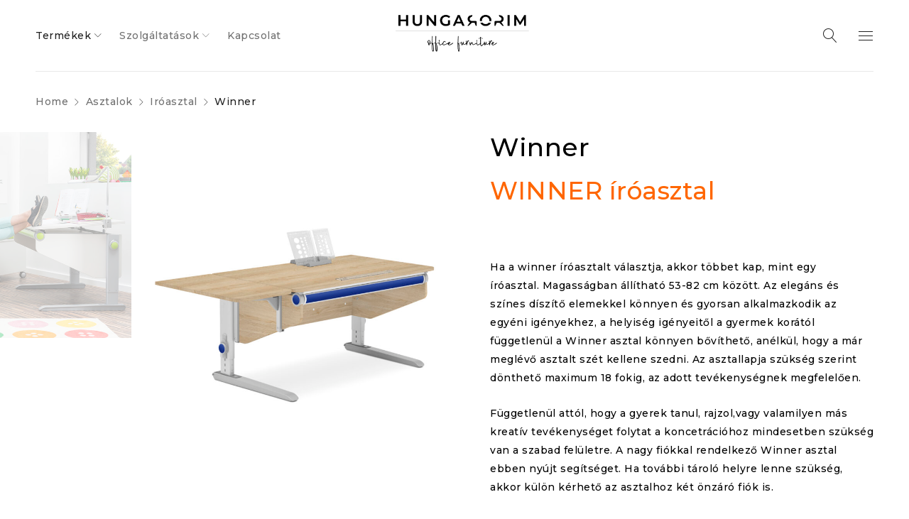

--- FILE ---
content_type: text/html; charset=UTF-8
request_url: https://hungarorim.hu/product/winner/
body_size: 28755
content:
<!DOCTYPE html>
<html lang="hu">
<head>
		<meta charset="UTF-8" />

			<meta name="viewport" content="width=device-width, initial-scale=1.0, maximum-scale=1" />
	
	<link rel="profile" href="//gmpg.org/xfn/11" />
				<link rel="shortcut icon" href="https://hungarorim.hu/wp-content/uploads/2021/11/favicon.ico" />
		<meta name='robots' content='index, follow, max-image-preview:large, max-snippet:-1, max-video-preview:-1' />

	<!-- This site is optimized with the Yoast SEO plugin v19.11 - https://yoast.com/wordpress/plugins/seo/ -->
	<title>Winner</title>
	<link rel="canonical" href="https://hungarorim.hu/product/winner/" />
	<meta property="og:locale" content="hu_HU" />
	<meta property="og:type" content="article" />
	<meta property="og:title" content="Winner" />
	<meta property="og:description" content="WINNER íróasztal   Ha a winner íróasztalt választja, akkor többet kap, mint egy íróasztal. Magasságban állítható 53-82 cm között. Az elegáns és színes díszítő elemekkel könnyen és gyorsan alkalmazkodik az egyéni igényekhez, a helyiség igényeitől a gyermek korától függetlenül a Winner asztal könnyen bővíthető, anélkül, hogy a már meglévő asztalt szét kellene szedni. Az asztallapja szükség szerint dönthető maximum 18 fokig, az adott tevékenységnek megfelelően.  Függetlenül attól, hogy a gyerek tanul, rajzol,vagy valamilyen más kreatív tevékenységet folytat a koncetrációhoz mindesetben szükség van a szabad felületre. A nagy fiókkal rendelkező Winner asztal ebben nyújt segítséget. Ha további tároló helyre lenne szükség, akkor külön kérhető az asztalhoz két önzáró fiók is. Az asztallaphoz tartozik mindenesetben egy írószertartó, könyvtámasz, táskaakasztó kampó, lecsúszásgátló ami vonalzó és nagyító is egyben. A gyerekek szeretik a színes dolgokat, ezért a Joker asztal díszítő elemei 6 féle színben érhetőek el.  " />
	<meta property="og:url" content="https://hungarorim.hu/product/winner/" />
	<meta property="og:site_name" content="Hungaro-Rim" />
	<meta property="article:modified_time" content="2022-02-07T11:25:35+00:00" />
	<meta property="og:image" content="https://hungarorim.hu/wp-content/uploads/2022/02/moll_kids_Winner_comfort_kinderschreibtisch_03.png" />
	<meta property="og:image:width" content="1000" />
	<meta property="og:image:height" content="667" />
	<meta property="og:image:type" content="image/jpeg" />
	<meta name="twitter:card" content="summary_large_image" />
	<meta name="twitter:label1" content="Becsült olvasási idő" />
	<meta name="twitter:data1" content="1 perc" />
	<script type="application/ld+json" class="yoast-schema-graph">{"@context":"https://schema.org","@graph":[{"@type":"WebPage","@id":"https://hungarorim.hu/product/winner/","url":"https://hungarorim.hu/product/winner/","name":"Winner","isPartOf":{"@id":"https://hungarorim.hu/#website"},"primaryImageOfPage":{"@id":"https://hungarorim.hu/product/winner/#primaryimage"},"image":{"@id":"https://hungarorim.hu/product/winner/#primaryimage"},"thumbnailUrl":"https://hungarorim.hu/wp-content/uploads/2022/02/moll_kids_Winner_comfort_kinderschreibtisch_03.png","datePublished":"2022-02-04T10:40:33+00:00","dateModified":"2022-02-07T11:25:35+00:00","breadcrumb":{"@id":"https://hungarorim.hu/product/winner/#breadcrumb"},"inLanguage":"hu","potentialAction":[{"@type":"ReadAction","target":["https://hungarorim.hu/product/winner/"]}]},{"@type":"ImageObject","inLanguage":"hu","@id":"https://hungarorim.hu/product/winner/#primaryimage","url":"https://hungarorim.hu/wp-content/uploads/2022/02/moll_kids_Winner_comfort_kinderschreibtisch_03.png","contentUrl":"https://hungarorim.hu/wp-content/uploads/2022/02/moll_kids_Winner_comfort_kinderschreibtisch_03.png","width":1000,"height":667},{"@type":"BreadcrumbList","@id":"https://hungarorim.hu/product/winner/#breadcrumb","itemListElement":[{"@type":"ListItem","position":1,"name":"Kezdőlap","item":"https://hungarorim.hu/"},{"@type":"ListItem","position":2,"name":"Termékek","item":"https://hungarorim.hu/termekek/"},{"@type":"ListItem","position":3,"name":"Winner"}]},{"@type":"WebSite","@id":"https://hungarorim.hu/#website","url":"https://hungarorim.hu/","name":"Hungaro-Rim","description":"Office furniture","potentialAction":[{"@type":"SearchAction","target":{"@type":"EntryPoint","urlTemplate":"https://hungarorim.hu/?s={search_term_string}"},"query-input":"required name=search_term_string"}],"inLanguage":"hu"}]}</script>
	<!-- / Yoast SEO plugin. -->


<link rel='dns-prefetch' href='//fonts.googleapis.com' />
<link rel='preconnect' href='https://fonts.gstatic.com' crossorigin />
<link rel="alternate" type="application/rss+xml" title="Hungaro-Rim &raquo; hírcsatorna" href="https://hungarorim.hu/feed/" />
<link rel="alternate" type="application/rss+xml" title="Hungaro-Rim &raquo; hozzászólás hírcsatorna" href="https://hungarorim.hu/comments/feed/" />
<link rel="alternate" title="oEmbed (JSON)" type="application/json+oembed" href="https://hungarorim.hu/wp-json/oembed/1.0/embed?url=https%3A%2F%2Fhungarorim.hu%2Fproduct%2Fwinner%2F" />
<link rel="alternate" title="oEmbed (XML)" type="text/xml+oembed" href="https://hungarorim.hu/wp-json/oembed/1.0/embed?url=https%3A%2F%2Fhungarorim.hu%2Fproduct%2Fwinner%2F&#038;format=xml" />
<style id='wp-img-auto-sizes-contain-inline-css' type='text/css'>
img:is([sizes=auto i],[sizes^="auto," i]){contain-intrinsic-size:3000px 1500px}
/*# sourceURL=wp-img-auto-sizes-contain-inline-css */
</style>
<style id='wp-emoji-styles-inline-css' type='text/css'>

	img.wp-smiley, img.emoji {
		display: inline !important;
		border: none !important;
		box-shadow: none !important;
		height: 1em !important;
		width: 1em !important;
		margin: 0 0.07em !important;
		vertical-align: -0.1em !important;
		background: none !important;
		padding: 0 !important;
	}
/*# sourceURL=wp-emoji-styles-inline-css */
</style>
<style id='wp-block-library-inline-css' type='text/css'>
:root{--wp-block-synced-color:#7a00df;--wp-block-synced-color--rgb:122,0,223;--wp-bound-block-color:var(--wp-block-synced-color);--wp-editor-canvas-background:#ddd;--wp-admin-theme-color:#007cba;--wp-admin-theme-color--rgb:0,124,186;--wp-admin-theme-color-darker-10:#006ba1;--wp-admin-theme-color-darker-10--rgb:0,107,160.5;--wp-admin-theme-color-darker-20:#005a87;--wp-admin-theme-color-darker-20--rgb:0,90,135;--wp-admin-border-width-focus:2px}@media (min-resolution:192dpi){:root{--wp-admin-border-width-focus:1.5px}}.wp-element-button{cursor:pointer}:root .has-very-light-gray-background-color{background-color:#eee}:root .has-very-dark-gray-background-color{background-color:#313131}:root .has-very-light-gray-color{color:#eee}:root .has-very-dark-gray-color{color:#313131}:root .has-vivid-green-cyan-to-vivid-cyan-blue-gradient-background{background:linear-gradient(135deg,#00d084,#0693e3)}:root .has-purple-crush-gradient-background{background:linear-gradient(135deg,#34e2e4,#4721fb 50%,#ab1dfe)}:root .has-hazy-dawn-gradient-background{background:linear-gradient(135deg,#faaca8,#dad0ec)}:root .has-subdued-olive-gradient-background{background:linear-gradient(135deg,#fafae1,#67a671)}:root .has-atomic-cream-gradient-background{background:linear-gradient(135deg,#fdd79a,#004a59)}:root .has-nightshade-gradient-background{background:linear-gradient(135deg,#330968,#31cdcf)}:root .has-midnight-gradient-background{background:linear-gradient(135deg,#020381,#2874fc)}:root{--wp--preset--font-size--normal:16px;--wp--preset--font-size--huge:42px}.has-regular-font-size{font-size:1em}.has-larger-font-size{font-size:2.625em}.has-normal-font-size{font-size:var(--wp--preset--font-size--normal)}.has-huge-font-size{font-size:var(--wp--preset--font-size--huge)}.has-text-align-center{text-align:center}.has-text-align-left{text-align:left}.has-text-align-right{text-align:right}.has-fit-text{white-space:nowrap!important}#end-resizable-editor-section{display:none}.aligncenter{clear:both}.items-justified-left{justify-content:flex-start}.items-justified-center{justify-content:center}.items-justified-right{justify-content:flex-end}.items-justified-space-between{justify-content:space-between}.screen-reader-text{border:0;clip-path:inset(50%);height:1px;margin:-1px;overflow:hidden;padding:0;position:absolute;width:1px;word-wrap:normal!important}.screen-reader-text:focus{background-color:#ddd;clip-path:none;color:#444;display:block;font-size:1em;height:auto;left:5px;line-height:normal;padding:15px 23px 14px;text-decoration:none;top:5px;width:auto;z-index:100000}html :where(.has-border-color){border-style:solid}html :where([style*=border-top-color]){border-top-style:solid}html :where([style*=border-right-color]){border-right-style:solid}html :where([style*=border-bottom-color]){border-bottom-style:solid}html :where([style*=border-left-color]){border-left-style:solid}html :where([style*=border-width]){border-style:solid}html :where([style*=border-top-width]){border-top-style:solid}html :where([style*=border-right-width]){border-right-style:solid}html :where([style*=border-bottom-width]){border-bottom-style:solid}html :where([style*=border-left-width]){border-left-style:solid}html :where(img[class*=wp-image-]){height:auto;max-width:100%}:where(figure){margin:0 0 1em}html :where(.is-position-sticky){--wp-admin--admin-bar--position-offset:var(--wp-admin--admin-bar--height,0px)}@media screen and (max-width:600px){html :where(.is-position-sticky){--wp-admin--admin-bar--position-offset:0px}}

/*# sourceURL=wp-block-library-inline-css */
</style><style id='global-styles-inline-css' type='text/css'>
:root{--wp--preset--aspect-ratio--square: 1;--wp--preset--aspect-ratio--4-3: 4/3;--wp--preset--aspect-ratio--3-4: 3/4;--wp--preset--aspect-ratio--3-2: 3/2;--wp--preset--aspect-ratio--2-3: 2/3;--wp--preset--aspect-ratio--16-9: 16/9;--wp--preset--aspect-ratio--9-16: 9/16;--wp--preset--color--black: #000000;--wp--preset--color--cyan-bluish-gray: #abb8c3;--wp--preset--color--white: #ffffff;--wp--preset--color--pale-pink: #f78da7;--wp--preset--color--vivid-red: #cf2e2e;--wp--preset--color--luminous-vivid-orange: #ff6900;--wp--preset--color--luminous-vivid-amber: #fcb900;--wp--preset--color--light-green-cyan: #7bdcb5;--wp--preset--color--vivid-green-cyan: #00d084;--wp--preset--color--pale-cyan-blue: #8ed1fc;--wp--preset--color--vivid-cyan-blue: #0693e3;--wp--preset--color--vivid-purple: #9b51e0;--wp--preset--gradient--vivid-cyan-blue-to-vivid-purple: linear-gradient(135deg,rgb(6,147,227) 0%,rgb(155,81,224) 100%);--wp--preset--gradient--light-green-cyan-to-vivid-green-cyan: linear-gradient(135deg,rgb(122,220,180) 0%,rgb(0,208,130) 100%);--wp--preset--gradient--luminous-vivid-amber-to-luminous-vivid-orange: linear-gradient(135deg,rgb(252,185,0) 0%,rgb(255,105,0) 100%);--wp--preset--gradient--luminous-vivid-orange-to-vivid-red: linear-gradient(135deg,rgb(255,105,0) 0%,rgb(207,46,46) 100%);--wp--preset--gradient--very-light-gray-to-cyan-bluish-gray: linear-gradient(135deg,rgb(238,238,238) 0%,rgb(169,184,195) 100%);--wp--preset--gradient--cool-to-warm-spectrum: linear-gradient(135deg,rgb(74,234,220) 0%,rgb(151,120,209) 20%,rgb(207,42,186) 40%,rgb(238,44,130) 60%,rgb(251,105,98) 80%,rgb(254,248,76) 100%);--wp--preset--gradient--blush-light-purple: linear-gradient(135deg,rgb(255,206,236) 0%,rgb(152,150,240) 100%);--wp--preset--gradient--blush-bordeaux: linear-gradient(135deg,rgb(254,205,165) 0%,rgb(254,45,45) 50%,rgb(107,0,62) 100%);--wp--preset--gradient--luminous-dusk: linear-gradient(135deg,rgb(255,203,112) 0%,rgb(199,81,192) 50%,rgb(65,88,208) 100%);--wp--preset--gradient--pale-ocean: linear-gradient(135deg,rgb(255,245,203) 0%,rgb(182,227,212) 50%,rgb(51,167,181) 100%);--wp--preset--gradient--electric-grass: linear-gradient(135deg,rgb(202,248,128) 0%,rgb(113,206,126) 100%);--wp--preset--gradient--midnight: linear-gradient(135deg,rgb(2,3,129) 0%,rgb(40,116,252) 100%);--wp--preset--font-size--small: 13px;--wp--preset--font-size--medium: 20px;--wp--preset--font-size--large: 36px;--wp--preset--font-size--x-large: 42px;--wp--preset--spacing--20: 0.44rem;--wp--preset--spacing--30: 0.67rem;--wp--preset--spacing--40: 1rem;--wp--preset--spacing--50: 1.5rem;--wp--preset--spacing--60: 2.25rem;--wp--preset--spacing--70: 3.38rem;--wp--preset--spacing--80: 5.06rem;--wp--preset--shadow--natural: 6px 6px 9px rgba(0, 0, 0, 0.2);--wp--preset--shadow--deep: 12px 12px 50px rgba(0, 0, 0, 0.4);--wp--preset--shadow--sharp: 6px 6px 0px rgba(0, 0, 0, 0.2);--wp--preset--shadow--outlined: 6px 6px 0px -3px rgb(255, 255, 255), 6px 6px rgb(0, 0, 0);--wp--preset--shadow--crisp: 6px 6px 0px rgb(0, 0, 0);}:where(.is-layout-flex){gap: 0.5em;}:where(.is-layout-grid){gap: 0.5em;}body .is-layout-flex{display: flex;}.is-layout-flex{flex-wrap: wrap;align-items: center;}.is-layout-flex > :is(*, div){margin: 0;}body .is-layout-grid{display: grid;}.is-layout-grid > :is(*, div){margin: 0;}:where(.wp-block-columns.is-layout-flex){gap: 2em;}:where(.wp-block-columns.is-layout-grid){gap: 2em;}:where(.wp-block-post-template.is-layout-flex){gap: 1.25em;}:where(.wp-block-post-template.is-layout-grid){gap: 1.25em;}.has-black-color{color: var(--wp--preset--color--black) !important;}.has-cyan-bluish-gray-color{color: var(--wp--preset--color--cyan-bluish-gray) !important;}.has-white-color{color: var(--wp--preset--color--white) !important;}.has-pale-pink-color{color: var(--wp--preset--color--pale-pink) !important;}.has-vivid-red-color{color: var(--wp--preset--color--vivid-red) !important;}.has-luminous-vivid-orange-color{color: var(--wp--preset--color--luminous-vivid-orange) !important;}.has-luminous-vivid-amber-color{color: var(--wp--preset--color--luminous-vivid-amber) !important;}.has-light-green-cyan-color{color: var(--wp--preset--color--light-green-cyan) !important;}.has-vivid-green-cyan-color{color: var(--wp--preset--color--vivid-green-cyan) !important;}.has-pale-cyan-blue-color{color: var(--wp--preset--color--pale-cyan-blue) !important;}.has-vivid-cyan-blue-color{color: var(--wp--preset--color--vivid-cyan-blue) !important;}.has-vivid-purple-color{color: var(--wp--preset--color--vivid-purple) !important;}.has-black-background-color{background-color: var(--wp--preset--color--black) !important;}.has-cyan-bluish-gray-background-color{background-color: var(--wp--preset--color--cyan-bluish-gray) !important;}.has-white-background-color{background-color: var(--wp--preset--color--white) !important;}.has-pale-pink-background-color{background-color: var(--wp--preset--color--pale-pink) !important;}.has-vivid-red-background-color{background-color: var(--wp--preset--color--vivid-red) !important;}.has-luminous-vivid-orange-background-color{background-color: var(--wp--preset--color--luminous-vivid-orange) !important;}.has-luminous-vivid-amber-background-color{background-color: var(--wp--preset--color--luminous-vivid-amber) !important;}.has-light-green-cyan-background-color{background-color: var(--wp--preset--color--light-green-cyan) !important;}.has-vivid-green-cyan-background-color{background-color: var(--wp--preset--color--vivid-green-cyan) !important;}.has-pale-cyan-blue-background-color{background-color: var(--wp--preset--color--pale-cyan-blue) !important;}.has-vivid-cyan-blue-background-color{background-color: var(--wp--preset--color--vivid-cyan-blue) !important;}.has-vivid-purple-background-color{background-color: var(--wp--preset--color--vivid-purple) !important;}.has-black-border-color{border-color: var(--wp--preset--color--black) !important;}.has-cyan-bluish-gray-border-color{border-color: var(--wp--preset--color--cyan-bluish-gray) !important;}.has-white-border-color{border-color: var(--wp--preset--color--white) !important;}.has-pale-pink-border-color{border-color: var(--wp--preset--color--pale-pink) !important;}.has-vivid-red-border-color{border-color: var(--wp--preset--color--vivid-red) !important;}.has-luminous-vivid-orange-border-color{border-color: var(--wp--preset--color--luminous-vivid-orange) !important;}.has-luminous-vivid-amber-border-color{border-color: var(--wp--preset--color--luminous-vivid-amber) !important;}.has-light-green-cyan-border-color{border-color: var(--wp--preset--color--light-green-cyan) !important;}.has-vivid-green-cyan-border-color{border-color: var(--wp--preset--color--vivid-green-cyan) !important;}.has-pale-cyan-blue-border-color{border-color: var(--wp--preset--color--pale-cyan-blue) !important;}.has-vivid-cyan-blue-border-color{border-color: var(--wp--preset--color--vivid-cyan-blue) !important;}.has-vivid-purple-border-color{border-color: var(--wp--preset--color--vivid-purple) !important;}.has-vivid-cyan-blue-to-vivid-purple-gradient-background{background: var(--wp--preset--gradient--vivid-cyan-blue-to-vivid-purple) !important;}.has-light-green-cyan-to-vivid-green-cyan-gradient-background{background: var(--wp--preset--gradient--light-green-cyan-to-vivid-green-cyan) !important;}.has-luminous-vivid-amber-to-luminous-vivid-orange-gradient-background{background: var(--wp--preset--gradient--luminous-vivid-amber-to-luminous-vivid-orange) !important;}.has-luminous-vivid-orange-to-vivid-red-gradient-background{background: var(--wp--preset--gradient--luminous-vivid-orange-to-vivid-red) !important;}.has-very-light-gray-to-cyan-bluish-gray-gradient-background{background: var(--wp--preset--gradient--very-light-gray-to-cyan-bluish-gray) !important;}.has-cool-to-warm-spectrum-gradient-background{background: var(--wp--preset--gradient--cool-to-warm-spectrum) !important;}.has-blush-light-purple-gradient-background{background: var(--wp--preset--gradient--blush-light-purple) !important;}.has-blush-bordeaux-gradient-background{background: var(--wp--preset--gradient--blush-bordeaux) !important;}.has-luminous-dusk-gradient-background{background: var(--wp--preset--gradient--luminous-dusk) !important;}.has-pale-ocean-gradient-background{background: var(--wp--preset--gradient--pale-ocean) !important;}.has-electric-grass-gradient-background{background: var(--wp--preset--gradient--electric-grass) !important;}.has-midnight-gradient-background{background: var(--wp--preset--gradient--midnight) !important;}.has-small-font-size{font-size: var(--wp--preset--font-size--small) !important;}.has-medium-font-size{font-size: var(--wp--preset--font-size--medium) !important;}.has-large-font-size{font-size: var(--wp--preset--font-size--large) !important;}.has-x-large-font-size{font-size: var(--wp--preset--font-size--x-large) !important;}
/*# sourceURL=global-styles-inline-css */
</style>

<style id='classic-theme-styles-inline-css' type='text/css'>
/*! This file is auto-generated */
.wp-block-button__link{color:#fff;background-color:#32373c;border-radius:9999px;box-shadow:none;text-decoration:none;padding:calc(.667em + 2px) calc(1.333em + 2px);font-size:1.125em}.wp-block-file__button{background:#32373c;color:#fff;text-decoration:none}
/*# sourceURL=/wp-includes/css/classic-themes.min.css */
</style>
<style id='extendify-gutenberg-patterns-and-templates-utilities-inline-css' type='text/css'>
.ext-absolute {
  position: absolute !important;
}

.ext-relative {
  position: relative !important;
}

.ext-top-base {
  top: var(--wp--style--block-gap, 1.75rem) !important;
}

.ext-top-lg {
  top: var(--extendify--spacing--large, 3rem) !important;
}

.ext--top-base {
  top: calc(var(--wp--style--block-gap, 1.75rem) * -1) !important;
}

.ext--top-lg {
  top: calc(var(--extendify--spacing--large, 3rem) * -1) !important;
}

.ext-right-base {
  right: var(--wp--style--block-gap, 1.75rem) !important;
}

.ext-right-lg {
  right: var(--extendify--spacing--large, 3rem) !important;
}

.ext--right-base {
  right: calc(var(--wp--style--block-gap, 1.75rem) * -1) !important;
}

.ext--right-lg {
  right: calc(var(--extendify--spacing--large, 3rem) * -1) !important;
}

.ext-bottom-base {
  bottom: var(--wp--style--block-gap, 1.75rem) !important;
}

.ext-bottom-lg {
  bottom: var(--extendify--spacing--large, 3rem) !important;
}

.ext--bottom-base {
  bottom: calc(var(--wp--style--block-gap, 1.75rem) * -1) !important;
}

.ext--bottom-lg {
  bottom: calc(var(--extendify--spacing--large, 3rem) * -1) !important;
}

.ext-left-base {
  left: var(--wp--style--block-gap, 1.75rem) !important;
}

.ext-left-lg {
  left: var(--extendify--spacing--large, 3rem) !important;
}

.ext--left-base {
  left: calc(var(--wp--style--block-gap, 1.75rem) * -1) !important;
}

.ext--left-lg {
  left: calc(var(--extendify--spacing--large, 3rem) * -1) !important;
}

.ext-order-1 {
  order: 1 !important;
}

.ext-order-2 {
  order: 2 !important;
}

.ext-col-auto {
  grid-column: auto !important;
}

.ext-col-span-1 {
  grid-column: span 1 / span 1 !important;
}

.ext-col-span-2 {
  grid-column: span 2 / span 2 !important;
}

.ext-col-span-3 {
  grid-column: span 3 / span 3 !important;
}

.ext-col-span-4 {
  grid-column: span 4 / span 4 !important;
}

.ext-col-span-5 {
  grid-column: span 5 / span 5 !important;
}

.ext-col-span-6 {
  grid-column: span 6 / span 6 !important;
}

.ext-col-span-7 {
  grid-column: span 7 / span 7 !important;
}

.ext-col-span-8 {
  grid-column: span 8 / span 8 !important;
}

.ext-col-span-9 {
  grid-column: span 9 / span 9 !important;
}

.ext-col-span-10 {
  grid-column: span 10 / span 10 !important;
}

.ext-col-span-11 {
  grid-column: span 11 / span 11 !important;
}

.ext-col-span-12 {
  grid-column: span 12 / span 12 !important;
}

.ext-col-span-full {
  grid-column: 1 / -1 !important;
}

.ext-col-start-1 {
  grid-column-start: 1 !important;
}

.ext-col-start-2 {
  grid-column-start: 2 !important;
}

.ext-col-start-3 {
  grid-column-start: 3 !important;
}

.ext-col-start-4 {
  grid-column-start: 4 !important;
}

.ext-col-start-5 {
  grid-column-start: 5 !important;
}

.ext-col-start-6 {
  grid-column-start: 6 !important;
}

.ext-col-start-7 {
  grid-column-start: 7 !important;
}

.ext-col-start-8 {
  grid-column-start: 8 !important;
}

.ext-col-start-9 {
  grid-column-start: 9 !important;
}

.ext-col-start-10 {
  grid-column-start: 10 !important;
}

.ext-col-start-11 {
  grid-column-start: 11 !important;
}

.ext-col-start-12 {
  grid-column-start: 12 !important;
}

.ext-col-start-13 {
  grid-column-start: 13 !important;
}

.ext-col-start-auto {
  grid-column-start: auto !important;
}

.ext-col-end-1 {
  grid-column-end: 1 !important;
}

.ext-col-end-2 {
  grid-column-end: 2 !important;
}

.ext-col-end-3 {
  grid-column-end: 3 !important;
}

.ext-col-end-4 {
  grid-column-end: 4 !important;
}

.ext-col-end-5 {
  grid-column-end: 5 !important;
}

.ext-col-end-6 {
  grid-column-end: 6 !important;
}

.ext-col-end-7 {
  grid-column-end: 7 !important;
}

.ext-col-end-8 {
  grid-column-end: 8 !important;
}

.ext-col-end-9 {
  grid-column-end: 9 !important;
}

.ext-col-end-10 {
  grid-column-end: 10 !important;
}

.ext-col-end-11 {
  grid-column-end: 11 !important;
}

.ext-col-end-12 {
  grid-column-end: 12 !important;
}

.ext-col-end-13 {
  grid-column-end: 13 !important;
}

.ext-col-end-auto {
  grid-column-end: auto !important;
}

.ext-row-auto {
  grid-row: auto !important;
}

.ext-row-span-1 {
  grid-row: span 1 / span 1 !important;
}

.ext-row-span-2 {
  grid-row: span 2 / span 2 !important;
}

.ext-row-span-3 {
  grid-row: span 3 / span 3 !important;
}

.ext-row-span-4 {
  grid-row: span 4 / span 4 !important;
}

.ext-row-span-5 {
  grid-row: span 5 / span 5 !important;
}

.ext-row-span-6 {
  grid-row: span 6 / span 6 !important;
}

.ext-row-span-full {
  grid-row: 1 / -1 !important;
}

.ext-row-start-1 {
  grid-row-start: 1 !important;
}

.ext-row-start-2 {
  grid-row-start: 2 !important;
}

.ext-row-start-3 {
  grid-row-start: 3 !important;
}

.ext-row-start-4 {
  grid-row-start: 4 !important;
}

.ext-row-start-5 {
  grid-row-start: 5 !important;
}

.ext-row-start-6 {
  grid-row-start: 6 !important;
}

.ext-row-start-7 {
  grid-row-start: 7 !important;
}

.ext-row-start-auto {
  grid-row-start: auto !important;
}

.ext-row-end-1 {
  grid-row-end: 1 !important;
}

.ext-row-end-2 {
  grid-row-end: 2 !important;
}

.ext-row-end-3 {
  grid-row-end: 3 !important;
}

.ext-row-end-4 {
  grid-row-end: 4 !important;
}

.ext-row-end-5 {
  grid-row-end: 5 !important;
}

.ext-row-end-6 {
  grid-row-end: 6 !important;
}

.ext-row-end-7 {
  grid-row-end: 7 !important;
}

.ext-row-end-auto {
  grid-row-end: auto !important;
}

.ext-m-0:not([style*="margin"]) {
  margin: 0 !important;
}

.ext-m-auto:not([style*="margin"]) {
  margin: auto !important;
}

.ext-m-base:not([style*="margin"]) {
  margin: var(--wp--style--block-gap, 1.75rem) !important;
}

.ext-m-lg:not([style*="margin"]) {
  margin: var(--extendify--spacing--large, 3rem) !important;
}

.ext--m-base:not([style*="margin"]) {
  margin: calc(var(--wp--style--block-gap, 1.75rem) * -1) !important;
}

.ext--m-lg:not([style*="margin"]) {
  margin: calc(var(--extendify--spacing--large, 3rem) * -1) !important;
}

.ext-mx-0:not([style*="margin"]) {
  margin-left: 0 !important;
  margin-right: 0 !important;
}

.ext-mx-auto:not([style*="margin"]) {
  margin-left: auto !important;
  margin-right: auto !important;
}

.ext-mx-base:not([style*="margin"]) {
  margin-left: var(--wp--style--block-gap, 1.75rem) !important;
  margin-right: var(--wp--style--block-gap, 1.75rem) !important;
}

.ext-mx-lg:not([style*="margin"]) {
  margin-left: var(--extendify--spacing--large, 3rem) !important;
  margin-right: var(--extendify--spacing--large, 3rem) !important;
}

.ext--mx-base:not([style*="margin"]) {
  margin-left: calc(var(--wp--style--block-gap, 1.75rem) * -1) !important;
  margin-right: calc(var(--wp--style--block-gap, 1.75rem) * -1) !important;
}

.ext--mx-lg:not([style*="margin"]) {
  margin-left: calc(var(--extendify--spacing--large, 3rem) * -1) !important;
  margin-right: calc(var(--extendify--spacing--large, 3rem) * -1) !important;
}

.ext-my-0:not([style*="margin"]) {
  margin-top: 0 !important;
  margin-bottom: 0 !important;
}

.ext-my-auto:not([style*="margin"]) {
  margin-top: auto !important;
  margin-bottom: auto !important;
}

.ext-my-base:not([style*="margin"]) {
  margin-top: var(--wp--style--block-gap, 1.75rem) !important;
  margin-bottom: var(--wp--style--block-gap, 1.75rem) !important;
}

.ext-my-lg:not([style*="margin"]) {
  margin-top: var(--extendify--spacing--large, 3rem) !important;
  margin-bottom: var(--extendify--spacing--large, 3rem) !important;
}

.ext--my-base:not([style*="margin"]) {
  margin-top: calc(var(--wp--style--block-gap, 1.75rem) * -1) !important;
  margin-bottom: calc(var(--wp--style--block-gap, 1.75rem) * -1) !important;
}

.ext--my-lg:not([style*="margin"]) {
  margin-top: calc(var(--extendify--spacing--large, 3rem) * -1) !important;
  margin-bottom: calc(var(--extendify--spacing--large, 3rem) * -1) !important;
}

.ext-mt-0:not([style*="margin"]) {
  margin-top: 0 !important;
}

.ext-mt-auto:not([style*="margin"]) {
  margin-top: auto !important;
}

.ext-mt-base:not([style*="margin"]) {
  margin-top: var(--wp--style--block-gap, 1.75rem) !important;
}

.ext-mt-lg:not([style*="margin"]) {
  margin-top: var(--extendify--spacing--large, 3rem) !important;
}

.ext--mt-base:not([style*="margin"]) {
  margin-top: calc(var(--wp--style--block-gap, 1.75rem) * -1) !important;
}

.ext--mt-lg:not([style*="margin"]) {
  margin-top: calc(var(--extendify--spacing--large, 3rem) * -1) !important;
}

.ext-mr-0:not([style*="margin"]) {
  margin-right: 0 !important;
}

.ext-mr-auto:not([style*="margin"]) {
  margin-right: auto !important;
}

.ext-mr-base:not([style*="margin"]) {
  margin-right: var(--wp--style--block-gap, 1.75rem) !important;
}

.ext-mr-lg:not([style*="margin"]) {
  margin-right: var(--extendify--spacing--large, 3rem) !important;
}

.ext--mr-base:not([style*="margin"]) {
  margin-right: calc(var(--wp--style--block-gap, 1.75rem) * -1) !important;
}

.ext--mr-lg:not([style*="margin"]) {
  margin-right: calc(var(--extendify--spacing--large, 3rem) * -1) !important;
}

.ext-mb-0:not([style*="margin"]) {
  margin-bottom: 0 !important;
}

.ext-mb-auto:not([style*="margin"]) {
  margin-bottom: auto !important;
}

.ext-mb-base:not([style*="margin"]) {
  margin-bottom: var(--wp--style--block-gap, 1.75rem) !important;
}

.ext-mb-lg:not([style*="margin"]) {
  margin-bottom: var(--extendify--spacing--large, 3rem) !important;
}

.ext--mb-base:not([style*="margin"]) {
  margin-bottom: calc(var(--wp--style--block-gap, 1.75rem) * -1) !important;
}

.ext--mb-lg:not([style*="margin"]) {
  margin-bottom: calc(var(--extendify--spacing--large, 3rem) * -1) !important;
}

.ext-ml-0:not([style*="margin"]) {
  margin-left: 0 !important;
}

.ext-ml-auto:not([style*="margin"]) {
  margin-left: auto !important;
}

.ext-ml-base:not([style*="margin"]) {
  margin-left: var(--wp--style--block-gap, 1.75rem) !important;
}

.ext-ml-lg:not([style*="margin"]) {
  margin-left: var(--extendify--spacing--large, 3rem) !important;
}

.ext--ml-base:not([style*="margin"]) {
  margin-left: calc(var(--wp--style--block-gap, 1.75rem) * -1) !important;
}

.ext--ml-lg:not([style*="margin"]) {
  margin-left: calc(var(--extendify--spacing--large, 3rem) * -1) !important;
}

.ext-block {
  display: block !important;
}

.ext-inline-block {
  display: inline-block !important;
}

.ext-inline {
  display: inline !important;
}

.ext-flex {
  display: flex !important;
}

.ext-inline-flex {
  display: inline-flex !important;
}

.ext-grid {
  display: grid !important;
}

.ext-inline-grid {
  display: inline-grid !important;
}

.ext-hidden {
  display: none !important;
}

.ext-w-auto {
  width: auto !important;
}

.ext-w-full {
  width: 100% !important;
}

.ext-max-w-full {
  max-width: 100% !important;
}

.ext-flex-1 {
  flex: 1 1 0% !important;
}

.ext-flex-auto {
  flex: 1 1 auto !important;
}

.ext-flex-initial {
  flex: 0 1 auto !important;
}

.ext-flex-none {
  flex: none !important;
}

.ext-flex-shrink-0 {
  flex-shrink: 0 !important;
}

.ext-flex-shrink {
  flex-shrink: 1 !important;
}

.ext-flex-grow-0 {
  flex-grow: 0 !important;
}

.ext-flex-grow {
  flex-grow: 1 !important;
}

.ext-list-none {
  list-style-type: none !important;
}

.ext-grid-cols-1 {
  grid-template-columns: repeat(1, minmax(0, 1fr)) !important;
}

.ext-grid-cols-2 {
  grid-template-columns: repeat(2, minmax(0, 1fr)) !important;
}

.ext-grid-cols-3 {
  grid-template-columns: repeat(3, minmax(0, 1fr)) !important;
}

.ext-grid-cols-4 {
  grid-template-columns: repeat(4, minmax(0, 1fr)) !important;
}

.ext-grid-cols-5 {
  grid-template-columns: repeat(5, minmax(0, 1fr)) !important;
}

.ext-grid-cols-6 {
  grid-template-columns: repeat(6, minmax(0, 1fr)) !important;
}

.ext-grid-cols-7 {
  grid-template-columns: repeat(7, minmax(0, 1fr)) !important;
}

.ext-grid-cols-8 {
  grid-template-columns: repeat(8, minmax(0, 1fr)) !important;
}

.ext-grid-cols-9 {
  grid-template-columns: repeat(9, minmax(0, 1fr)) !important;
}

.ext-grid-cols-10 {
  grid-template-columns: repeat(10, minmax(0, 1fr)) !important;
}

.ext-grid-cols-11 {
  grid-template-columns: repeat(11, minmax(0, 1fr)) !important;
}

.ext-grid-cols-12 {
  grid-template-columns: repeat(12, minmax(0, 1fr)) !important;
}

.ext-grid-cols-none {
  grid-template-columns: none !important;
}

.ext-grid-rows-1 {
  grid-template-rows: repeat(1, minmax(0, 1fr)) !important;
}

.ext-grid-rows-2 {
  grid-template-rows: repeat(2, minmax(0, 1fr)) !important;
}

.ext-grid-rows-3 {
  grid-template-rows: repeat(3, minmax(0, 1fr)) !important;
}

.ext-grid-rows-4 {
  grid-template-rows: repeat(4, minmax(0, 1fr)) !important;
}

.ext-grid-rows-5 {
  grid-template-rows: repeat(5, minmax(0, 1fr)) !important;
}

.ext-grid-rows-6 {
  grid-template-rows: repeat(6, minmax(0, 1fr)) !important;
}

.ext-grid-rows-none {
  grid-template-rows: none !important;
}

.ext-flex-row {
  flex-direction: row !important;
}

.ext-flex-row-reverse {
  flex-direction: row-reverse !important;
}

.ext-flex-col {
  flex-direction: column !important;
}

.ext-flex-col-reverse {
  flex-direction: column-reverse !important;
}

.ext-flex-wrap {
  flex-wrap: wrap !important;
}

.ext-flex-wrap-reverse {
  flex-wrap: wrap-reverse !important;
}

.ext-flex-nowrap {
  flex-wrap: nowrap !important;
}

.ext-items-start {
  align-items: flex-start !important;
}

.ext-items-end {
  align-items: flex-end !important;
}

.ext-items-center {
  align-items: center !important;
}

.ext-items-baseline {
  align-items: baseline !important;
}

.ext-items-stretch {
  align-items: stretch !important;
}

.ext-justify-start {
  justify-content: flex-start !important;
}

.ext-justify-end {
  justify-content: flex-end !important;
}

.ext-justify-center {
  justify-content: center !important;
}

.ext-justify-between {
  justify-content: space-between !important;
}

.ext-justify-around {
  justify-content: space-around !important;
}

.ext-justify-evenly {
  justify-content: space-evenly !important;
}

.ext-justify-items-start {
  justify-items: start !important;
}

.ext-justify-items-end {
  justify-items: end !important;
}

.ext-justify-items-center {
  justify-items: center !important;
}

.ext-justify-items-stretch {
  justify-items: stretch !important;
}

.ext-gap-0 {
  gap: 0 !important;
}

.ext-gap-base {
  gap: var(--wp--style--block-gap, 1.75rem) !important;
}

.ext-gap-lg {
  gap: var(--extendify--spacing--large, 3rem) !important;
}

.ext-gap-x-0 {
  -moz-column-gap: 0 !important;
       column-gap: 0 !important;
}

.ext-gap-x-base {
  -moz-column-gap: var(--wp--style--block-gap, 1.75rem) !important;
       column-gap: var(--wp--style--block-gap, 1.75rem) !important;
}

.ext-gap-x-lg {
  -moz-column-gap: var(--extendify--spacing--large, 3rem) !important;
       column-gap: var(--extendify--spacing--large, 3rem) !important;
}

.ext-gap-y-0 {
  row-gap: 0 !important;
}

.ext-gap-y-base {
  row-gap: var(--wp--style--block-gap, 1.75rem) !important;
}

.ext-gap-y-lg {
  row-gap: var(--extendify--spacing--large, 3rem) !important;
}

.ext-justify-self-auto {
  justify-self: auto !important;
}

.ext-justify-self-start {
  justify-self: start !important;
}

.ext-justify-self-end {
  justify-self: end !important;
}

.ext-justify-self-center {
  justify-self: center !important;
}

.ext-justify-self-stretch {
  justify-self: stretch !important;
}

.ext-rounded-none {
  border-radius: 0px !important;
}

.ext-rounded-full {
  border-radius: 9999px !important;
}

.ext-rounded-t-none {
  border-top-left-radius: 0px !important;
  border-top-right-radius: 0px !important;
}

.ext-rounded-t-full {
  border-top-left-radius: 9999px !important;
  border-top-right-radius: 9999px !important;
}

.ext-rounded-r-none {
  border-top-right-radius: 0px !important;
  border-bottom-right-radius: 0px !important;
}

.ext-rounded-r-full {
  border-top-right-radius: 9999px !important;
  border-bottom-right-radius: 9999px !important;
}

.ext-rounded-b-none {
  border-bottom-right-radius: 0px !important;
  border-bottom-left-radius: 0px !important;
}

.ext-rounded-b-full {
  border-bottom-right-radius: 9999px !important;
  border-bottom-left-radius: 9999px !important;
}

.ext-rounded-l-none {
  border-top-left-radius: 0px !important;
  border-bottom-left-radius: 0px !important;
}

.ext-rounded-l-full {
  border-top-left-radius: 9999px !important;
  border-bottom-left-radius: 9999px !important;
}

.ext-rounded-tl-none {
  border-top-left-radius: 0px !important;
}

.ext-rounded-tl-full {
  border-top-left-radius: 9999px !important;
}

.ext-rounded-tr-none {
  border-top-right-radius: 0px !important;
}

.ext-rounded-tr-full {
  border-top-right-radius: 9999px !important;
}

.ext-rounded-br-none {
  border-bottom-right-radius: 0px !important;
}

.ext-rounded-br-full {
  border-bottom-right-radius: 9999px !important;
}

.ext-rounded-bl-none {
  border-bottom-left-radius: 0px !important;
}

.ext-rounded-bl-full {
  border-bottom-left-radius: 9999px !important;
}

.ext-border-0 {
  border-width: 0px !important;
}

.ext-border-t-0 {
  border-top-width: 0px !important;
}

.ext-border-r-0 {
  border-right-width: 0px !important;
}

.ext-border-b-0 {
  border-bottom-width: 0px !important;
}

.ext-border-l-0 {
  border-left-width: 0px !important;
}

.ext-p-0:not([style*="padding"]) {
  padding: 0 !important;
}

.ext-p-base:not([style*="padding"]) {
  padding: var(--wp--style--block-gap, 1.75rem) !important;
}

.ext-p-lg:not([style*="padding"]) {
  padding: var(--extendify--spacing--large, 3rem) !important;
}

.ext-px-0:not([style*="padding"]) {
  padding-left: 0 !important;
  padding-right: 0 !important;
}

.ext-px-base:not([style*="padding"]) {
  padding-left: var(--wp--style--block-gap, 1.75rem) !important;
  padding-right: var(--wp--style--block-gap, 1.75rem) !important;
}

.ext-px-lg:not([style*="padding"]) {
  padding-left: var(--extendify--spacing--large, 3rem) !important;
  padding-right: var(--extendify--spacing--large, 3rem) !important;
}

.ext-py-0:not([style*="padding"]) {
  padding-top: 0 !important;
  padding-bottom: 0 !important;
}

.ext-py-base:not([style*="padding"]) {
  padding-top: var(--wp--style--block-gap, 1.75rem) !important;
  padding-bottom: var(--wp--style--block-gap, 1.75rem) !important;
}

.ext-py-lg:not([style*="padding"]) {
  padding-top: var(--extendify--spacing--large, 3rem) !important;
  padding-bottom: var(--extendify--spacing--large, 3rem) !important;
}

.ext-pt-0:not([style*="padding"]) {
  padding-top: 0 !important;
}

.ext-pt-base:not([style*="padding"]) {
  padding-top: var(--wp--style--block-gap, 1.75rem) !important;
}

.ext-pt-lg:not([style*="padding"]) {
  padding-top: var(--extendify--spacing--large, 3rem) !important;
}

.ext-pr-0:not([style*="padding"]) {
  padding-right: 0 !important;
}

.ext-pr-base:not([style*="padding"]) {
  padding-right: var(--wp--style--block-gap, 1.75rem) !important;
}

.ext-pr-lg:not([style*="padding"]) {
  padding-right: var(--extendify--spacing--large, 3rem) !important;
}

.ext-pb-0:not([style*="padding"]) {
  padding-bottom: 0 !important;
}

.ext-pb-base:not([style*="padding"]) {
  padding-bottom: var(--wp--style--block-gap, 1.75rem) !important;
}

.ext-pb-lg:not([style*="padding"]) {
  padding-bottom: var(--extendify--spacing--large, 3rem) !important;
}

.ext-pl-0:not([style*="padding"]) {
  padding-left: 0 !important;
}

.ext-pl-base:not([style*="padding"]) {
  padding-left: var(--wp--style--block-gap, 1.75rem) !important;
}

.ext-pl-lg:not([style*="padding"]) {
  padding-left: var(--extendify--spacing--large, 3rem) !important;
}

.ext-text-left {
  text-align: left !important;
}

.ext-text-center {
  text-align: center !important;
}

.ext-text-right {
  text-align: right !important;
}

.ext-leading-none {
  line-height: 1 !important;
}

.ext-leading-tight {
  line-height: 1.25 !important;
}

.ext-leading-snug {
  line-height: 1.375 !important;
}

.ext-leading-normal {
  line-height: 1.5 !important;
}

.ext-leading-relaxed {
  line-height: 1.625 !important;
}

.ext-leading-loose {
  line-height: 2 !important;
}

.ext-aspect-square img {
  aspect-ratio: 1 / 1 !important;
  -o-object-fit: cover !important;
     object-fit: cover !important;
}

.ext-aspect-landscape img {
  aspect-ratio: 4 / 3 !important;
  -o-object-fit: cover !important;
     object-fit: cover !important;
}

.ext-aspect-landscape-wide img {
  aspect-ratio: 16 / 9 !important;
  -o-object-fit: cover !important;
     object-fit: cover !important;
}

.ext-aspect-portrait img {
  aspect-ratio: 3 / 4 !important;
  -o-object-fit: cover !important;
     object-fit: cover !important;
}

.ext-aspect-square .components-resizable-box__container,
.ext-aspect-landscape .components-resizable-box__container,
.ext-aspect-landscape-wide .components-resizable-box__container,
.ext-aspect-portrait .components-resizable-box__container {
  height: auto !important;
}

.clip-path--rhombus img {
  -webkit-clip-path: polygon(15% 6%, 80% 29%, 84% 93%, 23% 69%) !important;
          clip-path: polygon(15% 6%, 80% 29%, 84% 93%, 23% 69%) !important;
}

.clip-path--diamond img {
  -webkit-clip-path: polygon(5% 29%, 60% 2%, 91% 64%, 36% 89%) !important;
          clip-path: polygon(5% 29%, 60% 2%, 91% 64%, 36% 89%) !important;
}

.clip-path--rhombus-alt img {
  -webkit-clip-path: polygon(14% 9%, 85% 24%, 91% 89%, 19% 76%) !important;
          clip-path: polygon(14% 9%, 85% 24%, 91% 89%, 19% 76%) !important;
}

/*
The .ext utility is a top-level class that we use to target contents within our patterns.
We use it here to ensure columns blocks display well across themes.
*/

.wp-block-columns[class*="fullwidth-cols"] {
  /* no suggestion */
  margin-bottom: unset !important;
}

.wp-block-column.editor\:pointer-events-none {
  /* no suggestion */
  margin-top: 0 !important;
  margin-bottom: 0 !important;
}

.is-root-container.block-editor-block-list__layout
    > [data-align="full"]:not(:first-of-type)
    > .wp-block-column.editor\:pointer-events-none,
.is-root-container.block-editor-block-list__layout
    > [data-align="wide"]
    > .wp-block-column.editor\:pointer-events-none {
  /* no suggestion */
  margin-top: calc(-1 * var(--wp--style--block-gap, 28px)) !important;
}

.is-root-container.block-editor-block-list__layout
    > [data-align="full"]:not(:first-of-type)
    > .ext-my-0,
.is-root-container.block-editor-block-list__layout
    > [data-align="wide"]
    > .ext-my-0:not([style*="margin"]) {
  /* no suggestion */
  margin-top: calc(-1 * var(--wp--style--block-gap, 28px)) !important;
}

/* Some popular themes use padding instead of core margin for columns; remove it */

.ext .wp-block-columns .wp-block-column[style*="padding"] {
  /* no suggestion */
  padding-left: 0 !important;
  padding-right: 0 !important;
}

/* Some popular themes add double spacing between columns; remove it */

.ext
    .wp-block-columns
    + .wp-block-columns:not([class*="mt-"]):not([class*="my-"]):not([style*="margin"]) {
  /* no suggestion */
  margin-top: 0 !important;
}

[class*="fullwidth-cols"] .wp-block-column:first-child,
[class*="fullwidth-cols"] .wp-block-group:first-child {
  /* no suggestion */
}

[class*="fullwidth-cols"] .wp-block-column:first-child, [class*="fullwidth-cols"] .wp-block-group:first-child {
  margin-top: 0 !important;
}

[class*="fullwidth-cols"] .wp-block-column:last-child,
[class*="fullwidth-cols"] .wp-block-group:last-child {
  /* no suggestion */
}

[class*="fullwidth-cols"] .wp-block-column:last-child, [class*="fullwidth-cols"] .wp-block-group:last-child {
  margin-bottom: 0 !important;
}

[class*="fullwidth-cols"] .wp-block-column:first-child > * {
  /* no suggestion */
  margin-top: 0 !important;
}

[class*="fullwidth-cols"] .wp-block-column > *:first-child {
  /* no suggestion */
  margin-top: 0 !important;
}

[class*="fullwidth-cols"] .wp-block-column > *:last-child {
  /* no suggestion */
  margin-bottom: 0 !important;
}

.ext .is-not-stacked-on-mobile .wp-block-column {
  /* no suggestion */
  margin-bottom: 0 !important;
}

/* Add base margin bottom to all columns */

.wp-block-columns[class*="fullwidth-cols"]:not(.is-not-stacked-on-mobile)
    > .wp-block-column:not(:last-child) {
  /* no suggestion */
  margin-bottom: var(--wp--style--block-gap, 1.75rem) !important;
}

@media (min-width: 782px) {
  .wp-block-columns[class*="fullwidth-cols"]:not(.is-not-stacked-on-mobile)
        > .wp-block-column:not(:last-child) {
    /* no suggestion */
    margin-bottom: 0 !important;
  }
}

/* Remove margin bottom from "not-stacked" columns */

.wp-block-columns[class*="fullwidth-cols"].is-not-stacked-on-mobile
    > .wp-block-column {
  /* no suggestion */
  margin-bottom: 0 !important;
}

@media (min-width: 600px) and (max-width: 781px) {
  .wp-block-columns[class*="fullwidth-cols"]:not(.is-not-stacked-on-mobile)
        > .wp-block-column:nth-child(even) {
    /* no suggestion */
    margin-left: var(--wp--style--block-gap, 2em) !important;
  }
}

/*
    The `tablet:fullwidth-cols` and `desktop:fullwidth-cols` utilities are used
    to counter the core/columns responsive for at our breakpoints.
*/

@media (max-width: 781px) {
  .tablet\:fullwidth-cols.wp-block-columns:not(.is-not-stacked-on-mobile) {
    flex-wrap: wrap !important;
  }

  .tablet\:fullwidth-cols.wp-block-columns:not(.is-not-stacked-on-mobile)
        > .wp-block-column {
    margin-left: 0 !important;
  }

  .tablet\:fullwidth-cols.wp-block-columns:not(.is-not-stacked-on-mobile)
        > .wp-block-column:not([style*="margin"]) {
    /* no suggestion */
    margin-left: 0 !important;
  }

  .tablet\:fullwidth-cols.wp-block-columns:not(.is-not-stacked-on-mobile)
        > .wp-block-column {
    flex-basis: 100% !important; /* Required to negate core/columns flex-basis */
  }
}

@media (max-width: 1079px) {
  .desktop\:fullwidth-cols.wp-block-columns:not(.is-not-stacked-on-mobile) {
    flex-wrap: wrap !important;
  }

  .desktop\:fullwidth-cols.wp-block-columns:not(.is-not-stacked-on-mobile)
        > .wp-block-column {
    margin-left: 0 !important;
  }

  .desktop\:fullwidth-cols.wp-block-columns:not(.is-not-stacked-on-mobile)
        > .wp-block-column:not([style*="margin"]) {
    /* no suggestion */
    margin-left: 0 !important;
  }

  .desktop\:fullwidth-cols.wp-block-columns:not(.is-not-stacked-on-mobile)
        > .wp-block-column {
    flex-basis: 100% !important; /* Required to negate core/columns flex-basis */
  }

  .desktop\:fullwidth-cols.wp-block-columns:not(.is-not-stacked-on-mobile)
        > .wp-block-column:not(:last-child) {
    margin-bottom: var(--wp--style--block-gap, 1.75rem) !important;
  }
}

.direction-rtl {
  direction: rtl !important;
}

.direction-ltr {
  direction: ltr !important;
}

/* Use "is-style-" prefix to support adding this style to the core/list block */

.is-style-inline-list {
  padding-left: 0 !important;
}

.is-style-inline-list li {
  /* no suggestion */
  list-style-type: none !important;
}

@media (min-width: 782px) {
  .is-style-inline-list li {
    margin-right: var(--wp--style--block-gap, 1.75rem) !important;
    display: inline !important;
  }
}

.is-style-inline-list li:first-child {
  /* no suggestion */
}

@media (min-width: 782px) {
  .is-style-inline-list li:first-child {
    margin-left: 0 !important;
  }
}

.is-style-inline-list li:last-child {
  /* no suggestion */
}

@media (min-width: 782px) {
  .is-style-inline-list li:last-child {
    margin-right: 0 !important;
  }
}

.bring-to-front {
  position: relative !important;
  z-index: 10 !important;
}

.text-stroke {
  -webkit-text-stroke-width: var(
        --wp--custom--typography--text-stroke-width,
        2px
    ) !important;
  -webkit-text-stroke-color: var(--wp--preset--color--background) !important;
}

.text-stroke--primary {
  -webkit-text-stroke-width: var(
        --wp--custom--typography--text-stroke-width,
        2px
    ) !important;
  -webkit-text-stroke-color: var(--wp--preset--color--primary) !important;
}

.text-stroke--secondary {
  -webkit-text-stroke-width: var(
        --wp--custom--typography--text-stroke-width,
        2px
    ) !important;
  -webkit-text-stroke-color: var(--wp--preset--color--secondary) !important;
}

.editor\:no-caption .block-editor-rich-text__editable {
  display: none !important;
}

.editor\:no-inserter > .block-list-appender,
.editor\:no-inserter .wp-block-group__inner-container > .block-list-appender {
  display: none !important;
}

.editor\:no-inserter .wp-block-cover__inner-container > .block-list-appender {
  display: none !important;
}

.editor\:no-inserter .wp-block-column:not(.is-selected) > .block-list-appender {
  display: none !important;
}

.editor\:no-resize .components-resizable-box__handle::after,
.editor\:no-resize .components-resizable-box__side-handle::before,
.editor\:no-resize .components-resizable-box__handle {
  display: none !important;
  pointer-events: none !important;
}

.editor\:no-resize .components-resizable-box__container {
  display: block !important;
}

.editor\:pointer-events-none {
  pointer-events: none !important;
}

.is-style-angled {
  /* no suggestion */
  align-items: center !important;
  justify-content: flex-end !important;
}

.ext .is-style-angled > [class*="_inner-container"] {
  align-items: center !important;
}

.is-style-angled .wp-block-cover__image-background,
.is-style-angled .wp-block-cover__video-background {
  /* no suggestion */
  -webkit-clip-path: polygon(0 0, 30% 0%, 50% 100%, 0% 100%) !important;
          clip-path: polygon(0 0, 30% 0%, 50% 100%, 0% 100%) !important;
  z-index: 1 !important;
}

@media (min-width: 782px) {
  .is-style-angled .wp-block-cover__image-background,
    .is-style-angled .wp-block-cover__video-background {
    /* no suggestion */
    -webkit-clip-path: polygon(0 0, 55% 0%, 65% 100%, 0% 100%) !important;
            clip-path: polygon(0 0, 55% 0%, 65% 100%, 0% 100%) !important;
  }
}

.has-foreground-color {
  /* no suggestion */
  color: var(--wp--preset--color--foreground, #000) !important;
}

.has-foreground-background-color {
  /* no suggestion */
  background-color: var(--wp--preset--color--foreground, #000) !important;
}

.has-background-color {
  /* no suggestion */
  color: var(--wp--preset--color--background, #fff) !important;
}

.has-background-background-color {
  /* no suggestion */
  background-color: var(--wp--preset--color--background, #fff) !important;
}

.has-primary-color {
  /* no suggestion */
  color: var(--wp--preset--color--primary, #4b5563) !important;
}

.has-primary-background-color {
  /* no suggestion */
  background-color: var(--wp--preset--color--primary, #4b5563) !important;
}

.has-secondary-color {
  /* no suggestion */
  color: var(--wp--preset--color--secondary, #9ca3af) !important;
}

.has-secondary-background-color {
  /* no suggestion */
  background-color: var(--wp--preset--color--secondary, #9ca3af) !important;
}

/* Ensure themes that target specific elements use the right colors */

.ext.has-text-color p,
.ext.has-text-color h1,
.ext.has-text-color h2,
.ext.has-text-color h3,
.ext.has-text-color h4,
.ext.has-text-color h5,
.ext.has-text-color h6 {
  /* no suggestion */
  color: currentColor !important;
}

.has-white-color {
  /* no suggestion */
  color: var(--wp--preset--color--white, #fff) !important;
}

.has-black-color {
  /* no suggestion */
  color: var(--wp--preset--color--black, #000) !important;
}

.has-ext-foreground-background-color {
  /* no suggestion */
  background-color: var(
        --wp--preset--color--foreground,
        var(--wp--preset--color--black, #000)
    ) !important;
}

.has-ext-primary-background-color {
  /* no suggestion */
  background-color: var(
        --wp--preset--color--primary,
        var(--wp--preset--color--cyan-bluish-gray, #000)
    ) !important;
}

/* Fix button borders with specified background colors */

.wp-block-button__link.has-black-background-color {
  /* no suggestion */
  border-color: var(--wp--preset--color--black, #000) !important;
}

.wp-block-button__link.has-white-background-color {
  /* no suggestion */
  border-color: var(--wp--preset--color--white, #fff) !important;
}

.has-ext-small-font-size {
  /* no suggestion */
  font-size: var(--wp--preset--font-size--ext-small) !important;
}

.has-ext-medium-font-size {
  /* no suggestion */
  font-size: var(--wp--preset--font-size--ext-medium) !important;
}

.has-ext-large-font-size {
  /* no suggestion */
  font-size: var(--wp--preset--font-size--ext-large) !important;
  line-height: 1.2 !important;
}

.has-ext-x-large-font-size {
  /* no suggestion */
  font-size: var(--wp--preset--font-size--ext-x-large) !important;
  line-height: 1 !important;
}

.has-ext-xx-large-font-size {
  /* no suggestion */
  font-size: var(--wp--preset--font-size--ext-xx-large) !important;
  line-height: 1 !important;
}

/* Line height */

.has-ext-x-large-font-size:not([style*="line-height"]) {
  /* no suggestion */
  line-height: 1.1 !important;
}

.has-ext-xx-large-font-size:not([style*="line-height"]) {
  /* no suggestion */
  line-height: 1.1 !important;
}

.ext .wp-block-group > * {
  /* Line height */
  margin-top: 0 !important;
  margin-bottom: 0 !important;
}

.ext .wp-block-group > * + * {
  margin-top: var(--wp--style--block-gap, 1.75rem) !important;
  margin-bottom: 0 !important;
}

.ext h2 {
  margin-top: var(--wp--style--block-gap, 1.75rem) !important;
  margin-bottom: var(--wp--style--block-gap, 1.75rem) !important;
}

.has-ext-x-large-font-size + p,
.has-ext-x-large-font-size + h3 {
  margin-top: 0.5rem !important;
}

.ext .wp-block-buttons > .wp-block-button.wp-block-button__width-25 {
  width: calc(25% - var(--wp--style--block-gap, 0.5em) * 0.75) !important;
  min-width: 12rem !important;
}

/* Classic themes use an inner [class*="_inner-container"] that our utilities cannot directly target, so we need to do so with a few */

.ext .ext-grid > [class*="_inner-container"] {
  /* no suggestion */
  display: grid !important;
}

/* Unhinge grid for container blocks in classic themes, and < 5.9 */

.ext > [class*="_inner-container"] > .ext-grid:not([class*="columns"]),
.ext
    > [class*="_inner-container"]
    > .wp-block
    > .ext-grid:not([class*="columns"]) {
  /* no suggestion */
  display: initial !important;
}

/* Grid Columns */

.ext .ext-grid-cols-1 > [class*="_inner-container"] {
  /* no suggestion */
  grid-template-columns: repeat(1, minmax(0, 1fr)) !important;
}

.ext .ext-grid-cols-2 > [class*="_inner-container"] {
  /* no suggestion */
  grid-template-columns: repeat(2, minmax(0, 1fr)) !important;
}

.ext .ext-grid-cols-3 > [class*="_inner-container"] {
  /* no suggestion */
  grid-template-columns: repeat(3, minmax(0, 1fr)) !important;
}

.ext .ext-grid-cols-4 > [class*="_inner-container"] {
  /* no suggestion */
  grid-template-columns: repeat(4, minmax(0, 1fr)) !important;
}

.ext .ext-grid-cols-5 > [class*="_inner-container"] {
  /* no suggestion */
  grid-template-columns: repeat(5, minmax(0, 1fr)) !important;
}

.ext .ext-grid-cols-6 > [class*="_inner-container"] {
  /* no suggestion */
  grid-template-columns: repeat(6, minmax(0, 1fr)) !important;
}

.ext .ext-grid-cols-7 > [class*="_inner-container"] {
  /* no suggestion */
  grid-template-columns: repeat(7, minmax(0, 1fr)) !important;
}

.ext .ext-grid-cols-8 > [class*="_inner-container"] {
  /* no suggestion */
  grid-template-columns: repeat(8, minmax(0, 1fr)) !important;
}

.ext .ext-grid-cols-9 > [class*="_inner-container"] {
  /* no suggestion */
  grid-template-columns: repeat(9, minmax(0, 1fr)) !important;
}

.ext .ext-grid-cols-10 > [class*="_inner-container"] {
  /* no suggestion */
  grid-template-columns: repeat(10, minmax(0, 1fr)) !important;
}

.ext .ext-grid-cols-11 > [class*="_inner-container"] {
  /* no suggestion */
  grid-template-columns: repeat(11, minmax(0, 1fr)) !important;
}

.ext .ext-grid-cols-12 > [class*="_inner-container"] {
  /* no suggestion */
  grid-template-columns: repeat(12, minmax(0, 1fr)) !important;
}

.ext .ext-grid-cols-13 > [class*="_inner-container"] {
  /* no suggestion */
  grid-template-columns: repeat(13, minmax(0, 1fr)) !important;
}

.ext .ext-grid-cols-none > [class*="_inner-container"] {
  /* no suggestion */
  grid-template-columns: none !important;
}

/* Grid Rows */

.ext .ext-grid-rows-1 > [class*="_inner-container"] {
  /* no suggestion */
  grid-template-rows: repeat(1, minmax(0, 1fr)) !important;
}

.ext .ext-grid-rows-2 > [class*="_inner-container"] {
  /* no suggestion */
  grid-template-rows: repeat(2, minmax(0, 1fr)) !important;
}

.ext .ext-grid-rows-3 > [class*="_inner-container"] {
  /* no suggestion */
  grid-template-rows: repeat(3, minmax(0, 1fr)) !important;
}

.ext .ext-grid-rows-4 > [class*="_inner-container"] {
  /* no suggestion */
  grid-template-rows: repeat(4, minmax(0, 1fr)) !important;
}

.ext .ext-grid-rows-5 > [class*="_inner-container"] {
  /* no suggestion */
  grid-template-rows: repeat(5, minmax(0, 1fr)) !important;
}

.ext .ext-grid-rows-6 > [class*="_inner-container"] {
  /* no suggestion */
  grid-template-rows: repeat(6, minmax(0, 1fr)) !important;
}

.ext .ext-grid-rows-none > [class*="_inner-container"] {
  /* no suggestion */
  grid-template-rows: none !important;
}

/* Align */

.ext .ext-items-start > [class*="_inner-container"] {
  align-items: flex-start !important;
}

.ext .ext-items-end > [class*="_inner-container"] {
  align-items: flex-end !important;
}

.ext .ext-items-center > [class*="_inner-container"] {
  align-items: center !important;
}

.ext .ext-items-baseline > [class*="_inner-container"] {
  align-items: baseline !important;
}

.ext .ext-items-stretch > [class*="_inner-container"] {
  align-items: stretch !important;
}

.ext.wp-block-group > *:last-child {
  /* no suggestion */
  margin-bottom: 0 !important;
}

/* For <5.9 */

.ext .wp-block-group__inner-container {
  /* no suggestion */
  padding: 0 !important;
}

.ext.has-background {
  /* no suggestion */
  padding-left: var(--wp--style--block-gap, 1.75rem) !important;
  padding-right: var(--wp--style--block-gap, 1.75rem) !important;
}

/* Fallback for classic theme group blocks */

.ext *[class*="inner-container"] > .alignwide *[class*="inner-container"],
.ext
    *[class*="inner-container"]
    > [data-align="wide"]
    *[class*="inner-container"] {
  /* no suggestion */
  max-width: var(--responsive--alignwide-width, 120rem) !important;
}

.ext *[class*="inner-container"] > .alignwide *[class*="inner-container"] > *,
.ext
    *[class*="inner-container"]
    > [data-align="wide"]
    *[class*="inner-container"]
    > * {
  /* no suggestion */
}

.ext *[class*="inner-container"] > .alignwide *[class*="inner-container"] > *, .ext
    *[class*="inner-container"]
    > [data-align="wide"]
    *[class*="inner-container"]
    > * {
  max-width: 100% !important;
}

/* Ensure image block display is standardized */

.ext .wp-block-image {
  /* no suggestion */
  position: relative !important;
  text-align: center !important;
}

.ext .wp-block-image img {
  /* no suggestion */
  display: inline-block !important;
  vertical-align: middle !important;
}

body {
  /* no suggestion */
  /* We need to abstract this out of tailwind.config because clamp doesnt translate with negative margins */
  --extendify--spacing--large: var(
        --wp--custom--spacing--large,
        clamp(2em, 8vw, 8em)
    ) !important;
  /* Add pattern preset font sizes */
  --wp--preset--font-size--ext-small: 1rem !important;
  --wp--preset--font-size--ext-medium: 1.125rem !important;
  --wp--preset--font-size--ext-large: clamp(1.65rem, 3.5vw, 2.15rem) !important;
  --wp--preset--font-size--ext-x-large: clamp(3rem, 6vw, 4.75rem) !important;
  --wp--preset--font-size--ext-xx-large: clamp(3.25rem, 7.5vw, 5.75rem) !important;
  /* Fallbacks for pre 5.9 themes */
  --wp--preset--color--black: #000 !important;
  --wp--preset--color--white: #fff !important;
}

.ext * {
  box-sizing: border-box !important;
}

/* Astra: Remove spacer block visuals in the library */

.block-editor-block-preview__content-iframe
    .ext
    [data-type="core/spacer"]
    .components-resizable-box__container {
  /* no suggestion */
  background: transparent !important;
}

.block-editor-block-preview__content-iframe
    .ext
    [data-type="core/spacer"]
    .block-library-spacer__resize-container::before {
  /* no suggestion */
  display: none !important;
}

/* Twenty Twenty adds a lot of margin automatically to blocks. We only want our own margin added to our patterns. */

.ext .wp-block-group__inner-container figure.wp-block-gallery.alignfull {
  /* no suggestion */
  margin-top: unset !important;
  margin-bottom: unset !important;
}

/* Ensure no funky business is assigned to alignwide */

.ext .alignwide {
  /* no suggestion */
  margin-left: auto !important;
  margin-right: auto !important;
}

/* Negate blockGap being inappropriately assigned in the editor */

.is-root-container.block-editor-block-list__layout
    > [data-align="full"]:not(:first-of-type)
    > .ext-my-0,
.is-root-container.block-editor-block-list__layout
    > [data-align="wide"]
    > .ext-my-0:not([style*="margin"]) {
  /* no suggestion */
  margin-top: calc(-1 * var(--wp--style--block-gap, 28px)) !important;
}

/* Ensure vh content in previews looks taller */

.block-editor-block-preview__content-iframe .preview\:min-h-50 {
  /* no suggestion */
  min-height: 50vw !important;
}

.block-editor-block-preview__content-iframe .preview\:min-h-60 {
  /* no suggestion */
  min-height: 60vw !important;
}

.block-editor-block-preview__content-iframe .preview\:min-h-70 {
  /* no suggestion */
  min-height: 70vw !important;
}

.block-editor-block-preview__content-iframe .preview\:min-h-80 {
  /* no suggestion */
  min-height: 80vw !important;
}

.block-editor-block-preview__content-iframe .preview\:min-h-100 {
  /* no suggestion */
  min-height: 100vw !important;
}

/*  Removes excess margin when applied to the alignfull parent div in Block Themes */

.ext-mr-0.alignfull:not([style*="margin"]):not([style*="margin"]) {
  /* no suggestion */
  margin-right: 0 !important;
}

.ext-ml-0:not([style*="margin"]):not([style*="margin"]) {
  /* no suggestion */
  margin-left: 0 !important;
}

/*  Ensures fullwidth blocks display properly in the editor when margin is zeroed out */

.is-root-container
    .wp-block[data-align="full"]
    > .ext-mx-0:not([style*="margin"]):not([style*="margin"]) {
  /* no suggestion */
  margin-right: calc(1 * var(--wp--custom--spacing--outer, 0)) !important;
  margin-left: calc(1 * var(--wp--custom--spacing--outer, 0)) !important;
  overflow: hidden !important;
  width: unset !important;
}

@media (min-width: 782px) {
  .tablet\:ext-absolute {
    position: absolute !important;
  }

  .tablet\:ext-relative {
    position: relative !important;
  }

  .tablet\:ext-top-base {
    top: var(--wp--style--block-gap, 1.75rem) !important;
  }

  .tablet\:ext-top-lg {
    top: var(--extendify--spacing--large, 3rem) !important;
  }

  .tablet\:ext--top-base {
    top: calc(var(--wp--style--block-gap, 1.75rem) * -1) !important;
  }

  .tablet\:ext--top-lg {
    top: calc(var(--extendify--spacing--large, 3rem) * -1) !important;
  }

  .tablet\:ext-right-base {
    right: var(--wp--style--block-gap, 1.75rem) !important;
  }

  .tablet\:ext-right-lg {
    right: var(--extendify--spacing--large, 3rem) !important;
  }

  .tablet\:ext--right-base {
    right: calc(var(--wp--style--block-gap, 1.75rem) * -1) !important;
  }

  .tablet\:ext--right-lg {
    right: calc(var(--extendify--spacing--large, 3rem) * -1) !important;
  }

  .tablet\:ext-bottom-base {
    bottom: var(--wp--style--block-gap, 1.75rem) !important;
  }

  .tablet\:ext-bottom-lg {
    bottom: var(--extendify--spacing--large, 3rem) !important;
  }

  .tablet\:ext--bottom-base {
    bottom: calc(var(--wp--style--block-gap, 1.75rem) * -1) !important;
  }

  .tablet\:ext--bottom-lg {
    bottom: calc(var(--extendify--spacing--large, 3rem) * -1) !important;
  }

  .tablet\:ext-left-base {
    left: var(--wp--style--block-gap, 1.75rem) !important;
  }

  .tablet\:ext-left-lg {
    left: var(--extendify--spacing--large, 3rem) !important;
  }

  .tablet\:ext--left-base {
    left: calc(var(--wp--style--block-gap, 1.75rem) * -1) !important;
  }

  .tablet\:ext--left-lg {
    left: calc(var(--extendify--spacing--large, 3rem) * -1) !important;
  }

  .tablet\:ext-order-1 {
    order: 1 !important;
  }

  .tablet\:ext-order-2 {
    order: 2 !important;
  }

  .tablet\:ext-m-0:not([style*="margin"]) {
    margin: 0 !important;
  }

  .tablet\:ext-m-auto:not([style*="margin"]) {
    margin: auto !important;
  }

  .tablet\:ext-m-base:not([style*="margin"]) {
    margin: var(--wp--style--block-gap, 1.75rem) !important;
  }

  .tablet\:ext-m-lg:not([style*="margin"]) {
    margin: var(--extendify--spacing--large, 3rem) !important;
  }

  .tablet\:ext--m-base:not([style*="margin"]) {
    margin: calc(var(--wp--style--block-gap, 1.75rem) * -1) !important;
  }

  .tablet\:ext--m-lg:not([style*="margin"]) {
    margin: calc(var(--extendify--spacing--large, 3rem) * -1) !important;
  }

  .tablet\:ext-mx-0:not([style*="margin"]) {
    margin-left: 0 !important;
    margin-right: 0 !important;
  }

  .tablet\:ext-mx-auto:not([style*="margin"]) {
    margin-left: auto !important;
    margin-right: auto !important;
  }

  .tablet\:ext-mx-base:not([style*="margin"]) {
    margin-left: var(--wp--style--block-gap, 1.75rem) !important;
    margin-right: var(--wp--style--block-gap, 1.75rem) !important;
  }

  .tablet\:ext-mx-lg:not([style*="margin"]) {
    margin-left: var(--extendify--spacing--large, 3rem) !important;
    margin-right: var(--extendify--spacing--large, 3rem) !important;
  }

  .tablet\:ext--mx-base:not([style*="margin"]) {
    margin-left: calc(var(--wp--style--block-gap, 1.75rem) * -1) !important;
    margin-right: calc(var(--wp--style--block-gap, 1.75rem) * -1) !important;
  }

  .tablet\:ext--mx-lg:not([style*="margin"]) {
    margin-left: calc(var(--extendify--spacing--large, 3rem) * -1) !important;
    margin-right: calc(var(--extendify--spacing--large, 3rem) * -1) !important;
  }

  .tablet\:ext-my-0:not([style*="margin"]) {
    margin-top: 0 !important;
    margin-bottom: 0 !important;
  }

  .tablet\:ext-my-auto:not([style*="margin"]) {
    margin-top: auto !important;
    margin-bottom: auto !important;
  }

  .tablet\:ext-my-base:not([style*="margin"]) {
    margin-top: var(--wp--style--block-gap, 1.75rem) !important;
    margin-bottom: var(--wp--style--block-gap, 1.75rem) !important;
  }

  .tablet\:ext-my-lg:not([style*="margin"]) {
    margin-top: var(--extendify--spacing--large, 3rem) !important;
    margin-bottom: var(--extendify--spacing--large, 3rem) !important;
  }

  .tablet\:ext--my-base:not([style*="margin"]) {
    margin-top: calc(var(--wp--style--block-gap, 1.75rem) * -1) !important;
    margin-bottom: calc(var(--wp--style--block-gap, 1.75rem) * -1) !important;
  }

  .tablet\:ext--my-lg:not([style*="margin"]) {
    margin-top: calc(var(--extendify--spacing--large, 3rem) * -1) !important;
    margin-bottom: calc(var(--extendify--spacing--large, 3rem) * -1) !important;
  }

  .tablet\:ext-mt-0:not([style*="margin"]) {
    margin-top: 0 !important;
  }

  .tablet\:ext-mt-auto:not([style*="margin"]) {
    margin-top: auto !important;
  }

  .tablet\:ext-mt-base:not([style*="margin"]) {
    margin-top: var(--wp--style--block-gap, 1.75rem) !important;
  }

  .tablet\:ext-mt-lg:not([style*="margin"]) {
    margin-top: var(--extendify--spacing--large, 3rem) !important;
  }

  .tablet\:ext--mt-base:not([style*="margin"]) {
    margin-top: calc(var(--wp--style--block-gap, 1.75rem) * -1) !important;
  }

  .tablet\:ext--mt-lg:not([style*="margin"]) {
    margin-top: calc(var(--extendify--spacing--large, 3rem) * -1) !important;
  }

  .tablet\:ext-mr-0:not([style*="margin"]) {
    margin-right: 0 !important;
  }

  .tablet\:ext-mr-auto:not([style*="margin"]) {
    margin-right: auto !important;
  }

  .tablet\:ext-mr-base:not([style*="margin"]) {
    margin-right: var(--wp--style--block-gap, 1.75rem) !important;
  }

  .tablet\:ext-mr-lg:not([style*="margin"]) {
    margin-right: var(--extendify--spacing--large, 3rem) !important;
  }

  .tablet\:ext--mr-base:not([style*="margin"]) {
    margin-right: calc(var(--wp--style--block-gap, 1.75rem) * -1) !important;
  }

  .tablet\:ext--mr-lg:not([style*="margin"]) {
    margin-right: calc(var(--extendify--spacing--large, 3rem) * -1) !important;
  }

  .tablet\:ext-mb-0:not([style*="margin"]) {
    margin-bottom: 0 !important;
  }

  .tablet\:ext-mb-auto:not([style*="margin"]) {
    margin-bottom: auto !important;
  }

  .tablet\:ext-mb-base:not([style*="margin"]) {
    margin-bottom: var(--wp--style--block-gap, 1.75rem) !important;
  }

  .tablet\:ext-mb-lg:not([style*="margin"]) {
    margin-bottom: var(--extendify--spacing--large, 3rem) !important;
  }

  .tablet\:ext--mb-base:not([style*="margin"]) {
    margin-bottom: calc(var(--wp--style--block-gap, 1.75rem) * -1) !important;
  }

  .tablet\:ext--mb-lg:not([style*="margin"]) {
    margin-bottom: calc(var(--extendify--spacing--large, 3rem) * -1) !important;
  }

  .tablet\:ext-ml-0:not([style*="margin"]) {
    margin-left: 0 !important;
  }

  .tablet\:ext-ml-auto:not([style*="margin"]) {
    margin-left: auto !important;
  }

  .tablet\:ext-ml-base:not([style*="margin"]) {
    margin-left: var(--wp--style--block-gap, 1.75rem) !important;
  }

  .tablet\:ext-ml-lg:not([style*="margin"]) {
    margin-left: var(--extendify--spacing--large, 3rem) !important;
  }

  .tablet\:ext--ml-base:not([style*="margin"]) {
    margin-left: calc(var(--wp--style--block-gap, 1.75rem) * -1) !important;
  }

  .tablet\:ext--ml-lg:not([style*="margin"]) {
    margin-left: calc(var(--extendify--spacing--large, 3rem) * -1) !important;
  }

  .tablet\:ext-block {
    display: block !important;
  }

  .tablet\:ext-inline-block {
    display: inline-block !important;
  }

  .tablet\:ext-inline {
    display: inline !important;
  }

  .tablet\:ext-flex {
    display: flex !important;
  }

  .tablet\:ext-inline-flex {
    display: inline-flex !important;
  }

  .tablet\:ext-grid {
    display: grid !important;
  }

  .tablet\:ext-inline-grid {
    display: inline-grid !important;
  }

  .tablet\:ext-hidden {
    display: none !important;
  }

  .tablet\:ext-w-auto {
    width: auto !important;
  }

  .tablet\:ext-w-full {
    width: 100% !important;
  }

  .tablet\:ext-max-w-full {
    max-width: 100% !important;
  }

  .tablet\:ext-flex-1 {
    flex: 1 1 0% !important;
  }

  .tablet\:ext-flex-auto {
    flex: 1 1 auto !important;
  }

  .tablet\:ext-flex-initial {
    flex: 0 1 auto !important;
  }

  .tablet\:ext-flex-none {
    flex: none !important;
  }

  .tablet\:ext-flex-shrink-0 {
    flex-shrink: 0 !important;
  }

  .tablet\:ext-flex-shrink {
    flex-shrink: 1 !important;
  }

  .tablet\:ext-flex-grow-0 {
    flex-grow: 0 !important;
  }

  .tablet\:ext-flex-grow {
    flex-grow: 1 !important;
  }

  .tablet\:ext-list-none {
    list-style-type: none !important;
  }

  .tablet\:ext-grid-cols-1 {
    grid-template-columns: repeat(1, minmax(0, 1fr)) !important;
  }

  .tablet\:ext-grid-cols-2 {
    grid-template-columns: repeat(2, minmax(0, 1fr)) !important;
  }

  .tablet\:ext-grid-cols-3 {
    grid-template-columns: repeat(3, minmax(0, 1fr)) !important;
  }

  .tablet\:ext-grid-cols-4 {
    grid-template-columns: repeat(4, minmax(0, 1fr)) !important;
  }

  .tablet\:ext-grid-cols-5 {
    grid-template-columns: repeat(5, minmax(0, 1fr)) !important;
  }

  .tablet\:ext-grid-cols-6 {
    grid-template-columns: repeat(6, minmax(0, 1fr)) !important;
  }

  .tablet\:ext-grid-cols-7 {
    grid-template-columns: repeat(7, minmax(0, 1fr)) !important;
  }

  .tablet\:ext-grid-cols-8 {
    grid-template-columns: repeat(8, minmax(0, 1fr)) !important;
  }

  .tablet\:ext-grid-cols-9 {
    grid-template-columns: repeat(9, minmax(0, 1fr)) !important;
  }

  .tablet\:ext-grid-cols-10 {
    grid-template-columns: repeat(10, minmax(0, 1fr)) !important;
  }

  .tablet\:ext-grid-cols-11 {
    grid-template-columns: repeat(11, minmax(0, 1fr)) !important;
  }

  .tablet\:ext-grid-cols-12 {
    grid-template-columns: repeat(12, minmax(0, 1fr)) !important;
  }

  .tablet\:ext-grid-cols-none {
    grid-template-columns: none !important;
  }

  .tablet\:ext-flex-row {
    flex-direction: row !important;
  }

  .tablet\:ext-flex-row-reverse {
    flex-direction: row-reverse !important;
  }

  .tablet\:ext-flex-col {
    flex-direction: column !important;
  }

  .tablet\:ext-flex-col-reverse {
    flex-direction: column-reverse !important;
  }

  .tablet\:ext-flex-wrap {
    flex-wrap: wrap !important;
  }

  .tablet\:ext-flex-wrap-reverse {
    flex-wrap: wrap-reverse !important;
  }

  .tablet\:ext-flex-nowrap {
    flex-wrap: nowrap !important;
  }

  .tablet\:ext-items-start {
    align-items: flex-start !important;
  }

  .tablet\:ext-items-end {
    align-items: flex-end !important;
  }

  .tablet\:ext-items-center {
    align-items: center !important;
  }

  .tablet\:ext-items-baseline {
    align-items: baseline !important;
  }

  .tablet\:ext-items-stretch {
    align-items: stretch !important;
  }

  .tablet\:ext-justify-start {
    justify-content: flex-start !important;
  }

  .tablet\:ext-justify-end {
    justify-content: flex-end !important;
  }

  .tablet\:ext-justify-center {
    justify-content: center !important;
  }

  .tablet\:ext-justify-between {
    justify-content: space-between !important;
  }

  .tablet\:ext-justify-around {
    justify-content: space-around !important;
  }

  .tablet\:ext-justify-evenly {
    justify-content: space-evenly !important;
  }

  .tablet\:ext-justify-items-start {
    justify-items: start !important;
  }

  .tablet\:ext-justify-items-end {
    justify-items: end !important;
  }

  .tablet\:ext-justify-items-center {
    justify-items: center !important;
  }

  .tablet\:ext-justify-items-stretch {
    justify-items: stretch !important;
  }

  .tablet\:ext-justify-self-auto {
    justify-self: auto !important;
  }

  .tablet\:ext-justify-self-start {
    justify-self: start !important;
  }

  .tablet\:ext-justify-self-end {
    justify-self: end !important;
  }

  .tablet\:ext-justify-self-center {
    justify-self: center !important;
  }

  .tablet\:ext-justify-self-stretch {
    justify-self: stretch !important;
  }

  .tablet\:ext-p-0:not([style*="padding"]) {
    padding: 0 !important;
  }

  .tablet\:ext-p-base:not([style*="padding"]) {
    padding: var(--wp--style--block-gap, 1.75rem) !important;
  }

  .tablet\:ext-p-lg:not([style*="padding"]) {
    padding: var(--extendify--spacing--large, 3rem) !important;
  }

  .tablet\:ext-px-0:not([style*="padding"]) {
    padding-left: 0 !important;
    padding-right: 0 !important;
  }

  .tablet\:ext-px-base:not([style*="padding"]) {
    padding-left: var(--wp--style--block-gap, 1.75rem) !important;
    padding-right: var(--wp--style--block-gap, 1.75rem) !important;
  }

  .tablet\:ext-px-lg:not([style*="padding"]) {
    padding-left: var(--extendify--spacing--large, 3rem) !important;
    padding-right: var(--extendify--spacing--large, 3rem) !important;
  }

  .tablet\:ext-py-0:not([style*="padding"]) {
    padding-top: 0 !important;
    padding-bottom: 0 !important;
  }

  .tablet\:ext-py-base:not([style*="padding"]) {
    padding-top: var(--wp--style--block-gap, 1.75rem) !important;
    padding-bottom: var(--wp--style--block-gap, 1.75rem) !important;
  }

  .tablet\:ext-py-lg:not([style*="padding"]) {
    padding-top: var(--extendify--spacing--large, 3rem) !important;
    padding-bottom: var(--extendify--spacing--large, 3rem) !important;
  }

  .tablet\:ext-pt-0:not([style*="padding"]) {
    padding-top: 0 !important;
  }

  .tablet\:ext-pt-base:not([style*="padding"]) {
    padding-top: var(--wp--style--block-gap, 1.75rem) !important;
  }

  .tablet\:ext-pt-lg:not([style*="padding"]) {
    padding-top: var(--extendify--spacing--large, 3rem) !important;
  }

  .tablet\:ext-pr-0:not([style*="padding"]) {
    padding-right: 0 !important;
  }

  .tablet\:ext-pr-base:not([style*="padding"]) {
    padding-right: var(--wp--style--block-gap, 1.75rem) !important;
  }

  .tablet\:ext-pr-lg:not([style*="padding"]) {
    padding-right: var(--extendify--spacing--large, 3rem) !important;
  }

  .tablet\:ext-pb-0:not([style*="padding"]) {
    padding-bottom: 0 !important;
  }

  .tablet\:ext-pb-base:not([style*="padding"]) {
    padding-bottom: var(--wp--style--block-gap, 1.75rem) !important;
  }

  .tablet\:ext-pb-lg:not([style*="padding"]) {
    padding-bottom: var(--extendify--spacing--large, 3rem) !important;
  }

  .tablet\:ext-pl-0:not([style*="padding"]) {
    padding-left: 0 !important;
  }

  .tablet\:ext-pl-base:not([style*="padding"]) {
    padding-left: var(--wp--style--block-gap, 1.75rem) !important;
  }

  .tablet\:ext-pl-lg:not([style*="padding"]) {
    padding-left: var(--extendify--spacing--large, 3rem) !important;
  }

  .tablet\:ext-text-left {
    text-align: left !important;
  }

  .tablet\:ext-text-center {
    text-align: center !important;
  }

  .tablet\:ext-text-right {
    text-align: right !important;
  }
}

@media (min-width: 1080px) {
  .desktop\:ext-absolute {
    position: absolute !important;
  }

  .desktop\:ext-relative {
    position: relative !important;
  }

  .desktop\:ext-top-base {
    top: var(--wp--style--block-gap, 1.75rem) !important;
  }

  .desktop\:ext-top-lg {
    top: var(--extendify--spacing--large, 3rem) !important;
  }

  .desktop\:ext--top-base {
    top: calc(var(--wp--style--block-gap, 1.75rem) * -1) !important;
  }

  .desktop\:ext--top-lg {
    top: calc(var(--extendify--spacing--large, 3rem) * -1) !important;
  }

  .desktop\:ext-right-base {
    right: var(--wp--style--block-gap, 1.75rem) !important;
  }

  .desktop\:ext-right-lg {
    right: var(--extendify--spacing--large, 3rem) !important;
  }

  .desktop\:ext--right-base {
    right: calc(var(--wp--style--block-gap, 1.75rem) * -1) !important;
  }

  .desktop\:ext--right-lg {
    right: calc(var(--extendify--spacing--large, 3rem) * -1) !important;
  }

  .desktop\:ext-bottom-base {
    bottom: var(--wp--style--block-gap, 1.75rem) !important;
  }

  .desktop\:ext-bottom-lg {
    bottom: var(--extendify--spacing--large, 3rem) !important;
  }

  .desktop\:ext--bottom-base {
    bottom: calc(var(--wp--style--block-gap, 1.75rem) * -1) !important;
  }

  .desktop\:ext--bottom-lg {
    bottom: calc(var(--extendify--spacing--large, 3rem) * -1) !important;
  }

  .desktop\:ext-left-base {
    left: var(--wp--style--block-gap, 1.75rem) !important;
  }

  .desktop\:ext-left-lg {
    left: var(--extendify--spacing--large, 3rem) !important;
  }

  .desktop\:ext--left-base {
    left: calc(var(--wp--style--block-gap, 1.75rem) * -1) !important;
  }

  .desktop\:ext--left-lg {
    left: calc(var(--extendify--spacing--large, 3rem) * -1) !important;
  }

  .desktop\:ext-order-1 {
    order: 1 !important;
  }

  .desktop\:ext-order-2 {
    order: 2 !important;
  }

  .desktop\:ext-m-0:not([style*="margin"]) {
    margin: 0 !important;
  }

  .desktop\:ext-m-auto:not([style*="margin"]) {
    margin: auto !important;
  }

  .desktop\:ext-m-base:not([style*="margin"]) {
    margin: var(--wp--style--block-gap, 1.75rem) !important;
  }

  .desktop\:ext-m-lg:not([style*="margin"]) {
    margin: var(--extendify--spacing--large, 3rem) !important;
  }

  .desktop\:ext--m-base:not([style*="margin"]) {
    margin: calc(var(--wp--style--block-gap, 1.75rem) * -1) !important;
  }

  .desktop\:ext--m-lg:not([style*="margin"]) {
    margin: calc(var(--extendify--spacing--large, 3rem) * -1) !important;
  }

  .desktop\:ext-mx-0:not([style*="margin"]) {
    margin-left: 0 !important;
    margin-right: 0 !important;
  }

  .desktop\:ext-mx-auto:not([style*="margin"]) {
    margin-left: auto !important;
    margin-right: auto !important;
  }

  .desktop\:ext-mx-base:not([style*="margin"]) {
    margin-left: var(--wp--style--block-gap, 1.75rem) !important;
    margin-right: var(--wp--style--block-gap, 1.75rem) !important;
  }

  .desktop\:ext-mx-lg:not([style*="margin"]) {
    margin-left: var(--extendify--spacing--large, 3rem) !important;
    margin-right: var(--extendify--spacing--large, 3rem) !important;
  }

  .desktop\:ext--mx-base:not([style*="margin"]) {
    margin-left: calc(var(--wp--style--block-gap, 1.75rem) * -1) !important;
    margin-right: calc(var(--wp--style--block-gap, 1.75rem) * -1) !important;
  }

  .desktop\:ext--mx-lg:not([style*="margin"]) {
    margin-left: calc(var(--extendify--spacing--large, 3rem) * -1) !important;
    margin-right: calc(var(--extendify--spacing--large, 3rem) * -1) !important;
  }

  .desktop\:ext-my-0:not([style*="margin"]) {
    margin-top: 0 !important;
    margin-bottom: 0 !important;
  }

  .desktop\:ext-my-auto:not([style*="margin"]) {
    margin-top: auto !important;
    margin-bottom: auto !important;
  }

  .desktop\:ext-my-base:not([style*="margin"]) {
    margin-top: var(--wp--style--block-gap, 1.75rem) !important;
    margin-bottom: var(--wp--style--block-gap, 1.75rem) !important;
  }

  .desktop\:ext-my-lg:not([style*="margin"]) {
    margin-top: var(--extendify--spacing--large, 3rem) !important;
    margin-bottom: var(--extendify--spacing--large, 3rem) !important;
  }

  .desktop\:ext--my-base:not([style*="margin"]) {
    margin-top: calc(var(--wp--style--block-gap, 1.75rem) * -1) !important;
    margin-bottom: calc(var(--wp--style--block-gap, 1.75rem) * -1) !important;
  }

  .desktop\:ext--my-lg:not([style*="margin"]) {
    margin-top: calc(var(--extendify--spacing--large, 3rem) * -1) !important;
    margin-bottom: calc(var(--extendify--spacing--large, 3rem) * -1) !important;
  }

  .desktop\:ext-mt-0:not([style*="margin"]) {
    margin-top: 0 !important;
  }

  .desktop\:ext-mt-auto:not([style*="margin"]) {
    margin-top: auto !important;
  }

  .desktop\:ext-mt-base:not([style*="margin"]) {
    margin-top: var(--wp--style--block-gap, 1.75rem) !important;
  }

  .desktop\:ext-mt-lg:not([style*="margin"]) {
    margin-top: var(--extendify--spacing--large, 3rem) !important;
  }

  .desktop\:ext--mt-base:not([style*="margin"]) {
    margin-top: calc(var(--wp--style--block-gap, 1.75rem) * -1) !important;
  }

  .desktop\:ext--mt-lg:not([style*="margin"]) {
    margin-top: calc(var(--extendify--spacing--large, 3rem) * -1) !important;
  }

  .desktop\:ext-mr-0:not([style*="margin"]) {
    margin-right: 0 !important;
  }

  .desktop\:ext-mr-auto:not([style*="margin"]) {
    margin-right: auto !important;
  }

  .desktop\:ext-mr-base:not([style*="margin"]) {
    margin-right: var(--wp--style--block-gap, 1.75rem) !important;
  }

  .desktop\:ext-mr-lg:not([style*="margin"]) {
    margin-right: var(--extendify--spacing--large, 3rem) !important;
  }

  .desktop\:ext--mr-base:not([style*="margin"]) {
    margin-right: calc(var(--wp--style--block-gap, 1.75rem) * -1) !important;
  }

  .desktop\:ext--mr-lg:not([style*="margin"]) {
    margin-right: calc(var(--extendify--spacing--large, 3rem) * -1) !important;
  }

  .desktop\:ext-mb-0:not([style*="margin"]) {
    margin-bottom: 0 !important;
  }

  .desktop\:ext-mb-auto:not([style*="margin"]) {
    margin-bottom: auto !important;
  }

  .desktop\:ext-mb-base:not([style*="margin"]) {
    margin-bottom: var(--wp--style--block-gap, 1.75rem) !important;
  }

  .desktop\:ext-mb-lg:not([style*="margin"]) {
    margin-bottom: var(--extendify--spacing--large, 3rem) !important;
  }

  .desktop\:ext--mb-base:not([style*="margin"]) {
    margin-bottom: calc(var(--wp--style--block-gap, 1.75rem) * -1) !important;
  }

  .desktop\:ext--mb-lg:not([style*="margin"]) {
    margin-bottom: calc(var(--extendify--spacing--large, 3rem) * -1) !important;
  }

  .desktop\:ext-ml-0:not([style*="margin"]) {
    margin-left: 0 !important;
  }

  .desktop\:ext-ml-auto:not([style*="margin"]) {
    margin-left: auto !important;
  }

  .desktop\:ext-ml-base:not([style*="margin"]) {
    margin-left: var(--wp--style--block-gap, 1.75rem) !important;
  }

  .desktop\:ext-ml-lg:not([style*="margin"]) {
    margin-left: var(--extendify--spacing--large, 3rem) !important;
  }

  .desktop\:ext--ml-base:not([style*="margin"]) {
    margin-left: calc(var(--wp--style--block-gap, 1.75rem) * -1) !important;
  }

  .desktop\:ext--ml-lg:not([style*="margin"]) {
    margin-left: calc(var(--extendify--spacing--large, 3rem) * -1) !important;
  }

  .desktop\:ext-block {
    display: block !important;
  }

  .desktop\:ext-inline-block {
    display: inline-block !important;
  }

  .desktop\:ext-inline {
    display: inline !important;
  }

  .desktop\:ext-flex {
    display: flex !important;
  }

  .desktop\:ext-inline-flex {
    display: inline-flex !important;
  }

  .desktop\:ext-grid {
    display: grid !important;
  }

  .desktop\:ext-inline-grid {
    display: inline-grid !important;
  }

  .desktop\:ext-hidden {
    display: none !important;
  }

  .desktop\:ext-w-auto {
    width: auto !important;
  }

  .desktop\:ext-w-full {
    width: 100% !important;
  }

  .desktop\:ext-max-w-full {
    max-width: 100% !important;
  }

  .desktop\:ext-flex-1 {
    flex: 1 1 0% !important;
  }

  .desktop\:ext-flex-auto {
    flex: 1 1 auto !important;
  }

  .desktop\:ext-flex-initial {
    flex: 0 1 auto !important;
  }

  .desktop\:ext-flex-none {
    flex: none !important;
  }

  .desktop\:ext-flex-shrink-0 {
    flex-shrink: 0 !important;
  }

  .desktop\:ext-flex-shrink {
    flex-shrink: 1 !important;
  }

  .desktop\:ext-flex-grow-0 {
    flex-grow: 0 !important;
  }

  .desktop\:ext-flex-grow {
    flex-grow: 1 !important;
  }

  .desktop\:ext-list-none {
    list-style-type: none !important;
  }

  .desktop\:ext-grid-cols-1 {
    grid-template-columns: repeat(1, minmax(0, 1fr)) !important;
  }

  .desktop\:ext-grid-cols-2 {
    grid-template-columns: repeat(2, minmax(0, 1fr)) !important;
  }

  .desktop\:ext-grid-cols-3 {
    grid-template-columns: repeat(3, minmax(0, 1fr)) !important;
  }

  .desktop\:ext-grid-cols-4 {
    grid-template-columns: repeat(4, minmax(0, 1fr)) !important;
  }

  .desktop\:ext-grid-cols-5 {
    grid-template-columns: repeat(5, minmax(0, 1fr)) !important;
  }

  .desktop\:ext-grid-cols-6 {
    grid-template-columns: repeat(6, minmax(0, 1fr)) !important;
  }

  .desktop\:ext-grid-cols-7 {
    grid-template-columns: repeat(7, minmax(0, 1fr)) !important;
  }

  .desktop\:ext-grid-cols-8 {
    grid-template-columns: repeat(8, minmax(0, 1fr)) !important;
  }

  .desktop\:ext-grid-cols-9 {
    grid-template-columns: repeat(9, minmax(0, 1fr)) !important;
  }

  .desktop\:ext-grid-cols-10 {
    grid-template-columns: repeat(10, minmax(0, 1fr)) !important;
  }

  .desktop\:ext-grid-cols-11 {
    grid-template-columns: repeat(11, minmax(0, 1fr)) !important;
  }

  .desktop\:ext-grid-cols-12 {
    grid-template-columns: repeat(12, minmax(0, 1fr)) !important;
  }

  .desktop\:ext-grid-cols-none {
    grid-template-columns: none !important;
  }

  .desktop\:ext-flex-row {
    flex-direction: row !important;
  }

  .desktop\:ext-flex-row-reverse {
    flex-direction: row-reverse !important;
  }

  .desktop\:ext-flex-col {
    flex-direction: column !important;
  }

  .desktop\:ext-flex-col-reverse {
    flex-direction: column-reverse !important;
  }

  .desktop\:ext-flex-wrap {
    flex-wrap: wrap !important;
  }

  .desktop\:ext-flex-wrap-reverse {
    flex-wrap: wrap-reverse !important;
  }

  .desktop\:ext-flex-nowrap {
    flex-wrap: nowrap !important;
  }

  .desktop\:ext-items-start {
    align-items: flex-start !important;
  }

  .desktop\:ext-items-end {
    align-items: flex-end !important;
  }

  .desktop\:ext-items-center {
    align-items: center !important;
  }

  .desktop\:ext-items-baseline {
    align-items: baseline !important;
  }

  .desktop\:ext-items-stretch {
    align-items: stretch !important;
  }

  .desktop\:ext-justify-start {
    justify-content: flex-start !important;
  }

  .desktop\:ext-justify-end {
    justify-content: flex-end !important;
  }

  .desktop\:ext-justify-center {
    justify-content: center !important;
  }

  .desktop\:ext-justify-between {
    justify-content: space-between !important;
  }

  .desktop\:ext-justify-around {
    justify-content: space-around !important;
  }

  .desktop\:ext-justify-evenly {
    justify-content: space-evenly !important;
  }

  .desktop\:ext-justify-items-start {
    justify-items: start !important;
  }

  .desktop\:ext-justify-items-end {
    justify-items: end !important;
  }

  .desktop\:ext-justify-items-center {
    justify-items: center !important;
  }

  .desktop\:ext-justify-items-stretch {
    justify-items: stretch !important;
  }

  .desktop\:ext-justify-self-auto {
    justify-self: auto !important;
  }

  .desktop\:ext-justify-self-start {
    justify-self: start !important;
  }

  .desktop\:ext-justify-self-end {
    justify-self: end !important;
  }

  .desktop\:ext-justify-self-center {
    justify-self: center !important;
  }

  .desktop\:ext-justify-self-stretch {
    justify-self: stretch !important;
  }

  .desktop\:ext-p-0:not([style*="padding"]) {
    padding: 0 !important;
  }

  .desktop\:ext-p-base:not([style*="padding"]) {
    padding: var(--wp--style--block-gap, 1.75rem) !important;
  }

  .desktop\:ext-p-lg:not([style*="padding"]) {
    padding: var(--extendify--spacing--large, 3rem) !important;
  }

  .desktop\:ext-px-0:not([style*="padding"]) {
    padding-left: 0 !important;
    padding-right: 0 !important;
  }

  .desktop\:ext-px-base:not([style*="padding"]) {
    padding-left: var(--wp--style--block-gap, 1.75rem) !important;
    padding-right: var(--wp--style--block-gap, 1.75rem) !important;
  }

  .desktop\:ext-px-lg:not([style*="padding"]) {
    padding-left: var(--extendify--spacing--large, 3rem) !important;
    padding-right: var(--extendify--spacing--large, 3rem) !important;
  }

  .desktop\:ext-py-0:not([style*="padding"]) {
    padding-top: 0 !important;
    padding-bottom: 0 !important;
  }

  .desktop\:ext-py-base:not([style*="padding"]) {
    padding-top: var(--wp--style--block-gap, 1.75rem) !important;
    padding-bottom: var(--wp--style--block-gap, 1.75rem) !important;
  }

  .desktop\:ext-py-lg:not([style*="padding"]) {
    padding-top: var(--extendify--spacing--large, 3rem) !important;
    padding-bottom: var(--extendify--spacing--large, 3rem) !important;
  }

  .desktop\:ext-pt-0:not([style*="padding"]) {
    padding-top: 0 !important;
  }

  .desktop\:ext-pt-base:not([style*="padding"]) {
    padding-top: var(--wp--style--block-gap, 1.75rem) !important;
  }

  .desktop\:ext-pt-lg:not([style*="padding"]) {
    padding-top: var(--extendify--spacing--large, 3rem) !important;
  }

  .desktop\:ext-pr-0:not([style*="padding"]) {
    padding-right: 0 !important;
  }

  .desktop\:ext-pr-base:not([style*="padding"]) {
    padding-right: var(--wp--style--block-gap, 1.75rem) !important;
  }

  .desktop\:ext-pr-lg:not([style*="padding"]) {
    padding-right: var(--extendify--spacing--large, 3rem) !important;
  }

  .desktop\:ext-pb-0:not([style*="padding"]) {
    padding-bottom: 0 !important;
  }

  .desktop\:ext-pb-base:not([style*="padding"]) {
    padding-bottom: var(--wp--style--block-gap, 1.75rem) !important;
  }

  .desktop\:ext-pb-lg:not([style*="padding"]) {
    padding-bottom: var(--extendify--spacing--large, 3rem) !important;
  }

  .desktop\:ext-pl-0:not([style*="padding"]) {
    padding-left: 0 !important;
  }

  .desktop\:ext-pl-base:not([style*="padding"]) {
    padding-left: var(--wp--style--block-gap, 1.75rem) !important;
  }

  .desktop\:ext-pl-lg:not([style*="padding"]) {
    padding-left: var(--extendify--spacing--large, 3rem) !important;
  }

  .desktop\:ext-text-left {
    text-align: left !important;
  }

  .desktop\:ext-text-center {
    text-align: center !important;
  }

  .desktop\:ext-text-right {
    text-align: right !important;
  }
}

/*# sourceURL=extendify-gutenberg-patterns-and-templates-utilities-inline-css */
</style>
<link rel='stylesheet' id='contact-form-7-css' href='https://hungarorim.hu/wp-content/plugins/contact-form-7/includes/css/styles.css?ver=5.7' type='text/css' media='all' />
<link rel='stylesheet' id='js_composer_front-css' href='https://hungarorim.hu/wp-content/plugins/js_composer/assets/css/js_composer.min.css?ver=6.7.0' type='text/css' media='all' />
<link rel='stylesheet' id='ts-shortcode-css' href='https://hungarorim.hu/wp-content/plugins/themesky/css/shortcode.css?ver=1.1.3' type='text/css' media='all' />
<link rel='stylesheet' id='owl-carousel-css' href='https://hungarorim.hu/wp-content/plugins/themesky/css/owl.carousel.css?ver=1.1.3' type='text/css' media='all' />
<link rel='stylesheet' id='photoswipe-css' href='https://hungarorim.hu/wp-content/plugins/woocommerce/assets/css/photoswipe/photoswipe.min.css?ver=7.1.1' type='text/css' media='all' />
<link rel='stylesheet' id='photoswipe-default-skin-css' href='https://hungarorim.hu/wp-content/plugins/woocommerce/assets/css/photoswipe/default-skin/default-skin.min.css?ver=7.1.1' type='text/css' media='all' />
<link rel='stylesheet' id='woocommerce-layout-css' href='https://hungarorim.hu/wp-content/plugins/woocommerce/assets/css/woocommerce-layout.css?ver=7.1.1' type='text/css' media='all' />
<link rel='stylesheet' id='woocommerce-smallscreen-css' href='https://hungarorim.hu/wp-content/plugins/woocommerce/assets/css/woocommerce-smallscreen.css?ver=7.1.1' type='text/css' media='only screen and (max-width: 768px)' />
<link rel='stylesheet' id='woocommerce-general-css' href='https://hungarorim.hu/wp-content/plugins/woocommerce/assets/css/woocommerce.css?ver=7.1.1' type='text/css' media='all' />
<style id='woocommerce-inline-inline-css' type='text/css'>
.woocommerce form .form-row .required { visibility: visible; }
/*# sourceURL=woocommerce-inline-inline-css */
</style>
<link rel='stylesheet' id='font-awesome-5-css' href='https://hungarorim.hu/wp-content/themes/drile/css/fontawesome.min.css?ver=1.1.7' type='text/css' media='all' />
<link rel='stylesheet' id='drile-reset-css' href='https://hungarorim.hu/wp-content/themes/drile/css/reset.css?ver=1.1.7' type='text/css' media='all' />
<link rel='stylesheet' id='drile-style-css' href='https://hungarorim.hu/wp-content/themes/drile/style.css?ver=1.1.7' type='text/css' media='all' />
<style id='drile-style-inline-css' type='text/css'>
.vc_custom_1589903852270{padding-top: 50px !important;background-color: #202020 !important;}.vc_custom_1589904388387{background-color: #202020 !important;}.vc_custom_1589904456586{padding-top: 37px !important;padding-bottom: 60px !important;background-color: #202020 !important;}.vc_custom_1587531861351{border-bottom-width: 0 !important;border-bottom-color: #414141 !important;border-bottom-style: solid !important;}.vc_custom_1587531760604{margin-bottom: 25px !important;}.vc_custom_1587531742093{margin-bottom: 12px !important;}.vc_custom_1587543690772{margin-bottom: 20px !important;}.vc_custom_1587530300125{margin-top: 13px !important;}.vc_custom_1605252458650{border-top-width: 1px !important;padding-top: 20px !important;padding-bottom: 20px !important;background-color: #202020 !important;border-top-color: #414141 !important;border-top-style: solid !important;}.vc_custom_1605780089620{margin-bottom: 5px !important;}
/*# sourceURL=drile-style-inline-css */
</style>
<link rel='stylesheet' id='drile-child-style-css' href='https://hungarorim.hu/wp-content/themes/drile-child/style.css?ver=6.9' type='text/css' media='all' />
<link rel="preload" as="style" href="https://fonts.googleapis.com/css?family=Montserrat:500,600,700,200,300%7CFrank%20Ruhl%20Libre:700&#038;display=swap&#038;ver=1666616175" /><link rel="stylesheet" href="https://fonts.googleapis.com/css?family=Montserrat:500,600,700,200,300%7CFrank%20Ruhl%20Libre:700&#038;display=swap&#038;ver=1666616175" media="print" onload="this.media='all'"><noscript><link rel="stylesheet" href="https://fonts.googleapis.com/css?family=Montserrat:500,600,700,200,300%7CFrank%20Ruhl%20Libre:700&#038;display=swap&#038;ver=1666616175" /></noscript><link rel='stylesheet' id='font-linear-icon-css' href='https://hungarorim.hu/wp-content/themes/drile/css/linearicons.css?ver=1.1.7' type='text/css' media='all' />
<link rel='stylesheet' id='drile-responsive-css' href='https://hungarorim.hu/wp-content/themes/drile/css/responsive.css?ver=1.1.7' type='text/css' media='all' />
<link rel='stylesheet' id='prettyphoto-css' href='https://hungarorim.hu/wp-content/plugins/js_composer/assets/lib/prettyphoto/css/prettyPhoto.min.css?ver=6.7.0' type='text/css' media='all' />
<link rel='stylesheet' id='drile-dynamic-css-css' href='https://hungarorim.hu/wp-content/uploads/drilechild.css?ver=1666616175' type='text/css' media='all' />
<style id='drile-dynamic-css-inline-css' type='text/css'>
/* Helpers */
.d-flex {display:flex !important}
.flex-colum {flex-direction:column !important}
.justify-content-center {justify-content:center!important}


/*--- Header HR mod ---*/
.header-v2 .header-middle > .container > .menu-wrapper, 
.header-v2 .header-middle > .container > .header-right {
    width: 43%;
}

.header-v2 .header-middle > .container > .logo-wrapper {
    width: 16%;
}

.header-v2 .ts-floating-sidebar.active {
position:relative;
z-index:100000;
}

.header-v2 .sidebar-icon {
    display:inline-block;
    margin-bottom:60px;
}

.header-v2 .ts-group-meta-icon-toggle.mocked-toggle {
    position:absolute;
    top:28px;
    right:30px;
    width: 40px;
    height: 40px;
    line-height: 40px;
    text-align: center;
    padding: 0;
    margin-left: 0;
    margin-right: 0;
    transition: 0.5s ease;
}

body.header-v2 .ts-floating-sidebar .main-menu-sidebar-wrapper nav > ul > li > a {
    font-family:Montserrat, sans-serif;
    font-size:24px;
    font-weight:700;
    line-height:1.3;
    text-transform:uppercase;
}


@media (max-width:1279px) {
.header-v2 .header-middle > .container > .header-right {width:86%}
.header-v2 .header-middle > .container > .logo-wrapper {min-width:200px;}
}


/*--- Services megamenu ---*/
.row {display: -ms-flexbox;display: flex;-ms-flex-wrap: wrap;flex-wrap: wrap;margin-right: -15px;margin-left: -15px;}
.col-3 {display:block;-ms-flex: 0 0 25%;flex: 0 0 25%;max-width: 25%;width: 100%;padding-right: 15px;padding-left: 15px;}
.services-sumbenu-wrap {padding:60px 30px;}
.service-item {position:relative;}
.service-item h3 {margin-bottom:20px;font-size:14px;font-weight: 600;line-height:1.2;text-transform: uppercase; transition: all .5s ease;}
.service-item p {font-size:14px;font-weight:500;line-height:1.2;color:#787878;}
.service-item a.sub-streched-link {position: absolute;top:0;right:15px;bottom:0;left:15px;}
.service-icon {width:100%;padding-top:100%;margin-bottom:15px;background-color: #FF5321;background-position: center center; background-repeat: no-repeat;transition: all .5s ease;}
.service-design {background-image: url("/wp-content/uploads/2021/11/s-menu-design-icon.png")}
.service-shipping-assembly {background-image: url("/wp-content/uploads/2021/11/s-menu-shipping-icon.png")}
.service-service-upholstery {background-image: url("/wp-content/uploads/2021/11/s-menu-service-icon.png")}
.service-rent {background-image: url("/wp-content/uploads/2021/11/s-menu-rent-icon.png")}
.service-item:hover,
.service-item:hover h3 {color:#777;}
.service-item:hover .service-icon {background-color: #FB985B;}



/* Services page banners */

.bg-orange-1 .banner-bg {background-color:#FB985B !important;}
.bg-orange-2 .banner-bg {background-color:#FE6225 !important;}
.bg-orange-3 .banner-bg {background-color:#E46400 !important;}
.bg-orange-4 .banner-bg {background-color:#FF5321 !important;}

.over-h3 .h1 {font-size:30px;line-height:1.3;}

/* Single Post mods*/
.framed-post {background-color:#FE6225; padding:20px;color:white;font-size:20px;}

/* Single portfolio mods*/
.single-ts_portfolio .breadcrumb-title-wrapper.breadcrumb-v2 {
    background-color:#FF5321;
    margin-bottom:50px;
}

.single-ts_portfolio .breadcrumb-title-wrapper .breadcrumbs a {
    color:white;
}

.single-ts_portfolio .breadcrumb-title-wrapper .breadcrumbs a:hover {
    color: rgba(32,32,32,1);
}


.single-ts_portfolio #main .breadcrumb-title-wrapper.breadcrumb-v2.no-title:before {
    border-color:transparent;
}


/* Team member */

.member-role {
    color:black
    
}

.member-email,
.member-phone {
    display:block
    
}

.member-email a {
    color:rgb(108, 115, 125);
    text-decoration:underline;
}

.member-email a:hover {
    color: rgb(232,178,148);
    text-decoration:underline;
}


/* Single product */	

/* Product list */	
 #left-sidebar.ts-sidebar {
    background-color:#F4F4F4;
}

 #left-sidebar.ts-sidebar .widget-container.ts-product-categories-widget,
 #left-sidebar.ts-sidebar .widget-container.product-filter-by-brand {
    padding-bottom:40px;
    border-bottom: 1px solid rgba(0,0,0,.2);
}

 #left-sidebar .widget-container.product-filter-by-brand ul li .count,
 #left-sidebar .widget-container.product-filter-by-material ul li .count {
    width:40px;
}				


/* Termek menu uncategorized hide */
#woocommerce_product_categories-2 .product-categories .cat-item.cat-item-15 {display:none;}				


/* Services pages features*/
@media (max-width:767.98px) {
    .hr-feature-horizontal .feature-content {flex-direction:column}
    }				
/*# sourceURL=drile-dynamic-css-inline-css */
</style>
<script type="text/template" id="tmpl-variation-template">
	<div class="woocommerce-variation-description">{{{ data.variation.variation_description }}}</div>
	<div class="woocommerce-variation-price">{{{ data.variation.price_html }}}</div>
	<div class="woocommerce-variation-availability">{{{ data.variation.availability_html }}}</div>
</script>
<script type="text/template" id="tmpl-unavailable-variation-template">
	<p>Sorry, this product is unavailable. Please choose a different combination.</p>
</script>
<script type="text/javascript" src="https://hungarorim.hu/wp-includes/js/jquery/jquery.min.js?ver=3.7.1" id="jquery-core-js"></script>
<script type="text/javascript" src="https://hungarorim.hu/wp-includes/js/jquery/jquery-migrate.min.js?ver=3.4.1" id="jquery-migrate-js"></script>
<script type="text/javascript" src="https://hungarorim.hu/wp-content/plugins/woocommerce/assets/js/jquery-blockui/jquery.blockUI.min.js?ver=2.7.0-wc.7.1.1" id="jquery-blockui-js"></script>
<script type="text/javascript" id="wc-add-to-cart-js-extra">
/* <![CDATA[ */
var wc_add_to_cart_params = {"ajax_url":"/wp-admin/admin-ajax.php","wc_ajax_url":"/?wc-ajax=%%endpoint%%","i18n_view_cart":"View cart","cart_url":"https://hungarorim.hu/cart-2/","is_cart":"","cart_redirect_after_add":"no"};
//# sourceURL=wc-add-to-cart-js-extra
/* ]]> */
</script>
<script type="text/javascript" src="https://hungarorim.hu/wp-content/plugins/woocommerce/assets/js/frontend/add-to-cart.min.js?ver=7.1.1" id="wc-add-to-cart-js"></script>
<script type="text/javascript" src="https://hungarorim.hu/wp-content/plugins/js_composer/assets/js/vendors/woocommerce-add-to-cart.js?ver=6.7.0" id="vc_woocommerce-add-to-cart-js-js"></script>
<link rel="https://api.w.org/" href="https://hungarorim.hu/wp-json/" /><link rel="alternate" title="JSON" type="application/json" href="https://hungarorim.hu/wp-json/wp/v2/product/17524" /><link rel="EditURI" type="application/rsd+xml" title="RSD" href="https://hungarorim.hu/xmlrpc.php?rsd" />
<meta name="generator" content="WordPress 6.9" />
<meta name="generator" content="WooCommerce 7.1.1" />
<link rel='shortlink' href='https://hungarorim.hu/?p=17524' />
<meta name="generator" content="Redux 4.3.20" />	<noscript><style>.woocommerce-product-gallery{ opacity: 1 !important; }</style></noscript>
	<meta name="generator" content="Powered by WPBakery Page Builder - drag and drop page builder for WordPress."/>
<meta name="generator" content="Powered by Slider Revolution 6.5.8 - responsive, Mobile-Friendly Slider Plugin for WordPress with comfortable drag and drop interface." />
<script type="text/javascript">function setREVStartSize(e){
			//window.requestAnimationFrame(function() {				 
				window.RSIW = window.RSIW===undefined ? window.innerWidth : window.RSIW;	
				window.RSIH = window.RSIH===undefined ? window.innerHeight : window.RSIH;	
				try {								
					var pw = document.getElementById(e.c).parentNode.offsetWidth,
						newh;
					pw = pw===0 || isNaN(pw) ? window.RSIW : pw;
					e.tabw = e.tabw===undefined ? 0 : parseInt(e.tabw);
					e.thumbw = e.thumbw===undefined ? 0 : parseInt(e.thumbw);
					e.tabh = e.tabh===undefined ? 0 : parseInt(e.tabh);
					e.thumbh = e.thumbh===undefined ? 0 : parseInt(e.thumbh);
					e.tabhide = e.tabhide===undefined ? 0 : parseInt(e.tabhide);
					e.thumbhide = e.thumbhide===undefined ? 0 : parseInt(e.thumbhide);
					e.mh = e.mh===undefined || e.mh=="" || e.mh==="auto" ? 0 : parseInt(e.mh,0);		
					if(e.layout==="fullscreen" || e.l==="fullscreen") 						
						newh = Math.max(e.mh,window.RSIH);					
					else{					
						e.gw = Array.isArray(e.gw) ? e.gw : [e.gw];
						for (var i in e.rl) if (e.gw[i]===undefined || e.gw[i]===0) e.gw[i] = e.gw[i-1];					
						e.gh = e.el===undefined || e.el==="" || (Array.isArray(e.el) && e.el.length==0)? e.gh : e.el;
						e.gh = Array.isArray(e.gh) ? e.gh : [e.gh];
						for (var i in e.rl) if (e.gh[i]===undefined || e.gh[i]===0) e.gh[i] = e.gh[i-1];
											
						var nl = new Array(e.rl.length),
							ix = 0,						
							sl;					
						e.tabw = e.tabhide>=pw ? 0 : e.tabw;
						e.thumbw = e.thumbhide>=pw ? 0 : e.thumbw;
						e.tabh = e.tabhide>=pw ? 0 : e.tabh;
						e.thumbh = e.thumbhide>=pw ? 0 : e.thumbh;					
						for (var i in e.rl) nl[i] = e.rl[i]<window.RSIW ? 0 : e.rl[i];
						sl = nl[0];									
						for (var i in nl) if (sl>nl[i] && nl[i]>0) { sl = nl[i]; ix=i;}															
						var m = pw>(e.gw[ix]+e.tabw+e.thumbw) ? 1 : (pw-(e.tabw+e.thumbw)) / (e.gw[ix]);					
						newh =  (e.gh[ix] * m) + (e.tabh + e.thumbh);
					}
					var el = document.getElementById(e.c);
					if (el!==null && el) el.style.height = newh+"px";					
					el = document.getElementById(e.c+"_wrapper");
					if (el!==null && el) {
						el.style.height = newh+"px";
						el.style.display = "block";
					}
				} catch(e){
					console.log("Failure at Presize of Slider:" + e)
				}					   
			//});
		  };</script>
<noscript><style> .wpb_animate_when_almost_visible { opacity: 1; }</style></noscript>
    <!-- Global site tag (gtag.js) - Google Analytics -->
    <script async src="https://www.googletagmanager.com/gtag/js?id=G-9QHNWZDJYC"></script>
    <script>
        window.dataLayer = window.dataLayer || [];
        function gtag(){dataLayer.push(arguments);}
        gtag('js', new Date());

        gtag('config', 'G-9QHNWZDJYC');
    </script>

<link rel='stylesheet' id='rs-plugin-settings-css' href='https://hungarorim.hu/wp-content/plugins/revslider/public/assets/css/rs6.css?ver=6.5.8' type='text/css' media='all' />
<style id='rs-plugin-settings-inline-css' type='text/css'>
#rs-demo-id {}
/*# sourceURL=rs-plugin-settings-inline-css */
</style>
</head>
<body class="wp-singular product-template-default single single-product postid-17524 wp-theme-drile wp-child-theme-drile-child theme-drile woocommerce woocommerce-page woocommerce-no-js header-v2 header-fullwidth main-content-fullwidth header-v4 product-label-rectangle product-style-2 ts_desktop wpb-js-composer js-comp-ver-6.7.0 vc_responsive load-more-button" >

<div id="page" class="hfeed site">

			<!-- Page Slider -->
				
		<!-- Search -->
				
			
						
				<div id="ts-search-sidebar" class="ts-floating-sidebar search-fullscreen">
					
									
					<div class="ts-sidebar-content">
					
						<span class="close"></span>
						
												<div class="overlay"></div>
												
						<div class="ts-search-by-category woocommerce">
							<h2 class="title">Keresés</h2>
							<form method="get" action="https://hungarorim.hu/" id="searchform-143">
	<div class="search-table">
		<div class="search-field search-content">
			<input type="text" value="" name="s" id="s-143" placeholder="Termékek keresése..." autocomplete="off" />
						<input type="hidden" name="post_type" value="product" />
					</div>
		<div class="search-button">
			<input type="submit" id="searchsubmit-143" value="Keresés" />
		</div>
	</div>
</form>							<div class="ts-search-result-container"></div>
						</div>
					</div>
				</div>
					
				
		<!-- Group Header Button -->
		<div id="group-icon-header" class="ts-floating-sidebar">
		
			<div class="ts-sidebar-content">
                                    <div id="cw-sidebar-menu-outter" class="ts-group-meta-icon-toggle mocked-toggle">
							<span id="cw-oicon" class="icon active">
								<span></span>
								<span></span>
								<span></span>
							</span>
                    </div>
                
				<img src="https://hungarorim.fussatok.hu/wp-content/uploads/2021/11/hungarorim-icon-o.png" alt="" class="sidebar-icon">

								<div class="ts-search-by-category"><form method="get" action="https://hungarorim.hu/" id="searchform-353">
	<div class="search-table">
		<div class="search-field search-content">
			<input type="text" value="" name="s" id="s-353" placeholder="Termékek keresése..." autocomplete="off" />
						<input type="hidden" name="post_type" value="product" />
					</div>
		<div class="search-button">
			<input type="submit" id="searchsubmit-353" value="Keresés" />
		</div>
	</div>
</form></div>
								
								
					<div class="main-menu-sidebar-wrapper ts-menu hidden-ipad">
						<div class="main-menu-sidebar">
                            <nav class="main-menu pc-menu ts-mega-menu-wrapper"><ul id="menu-full-menu-hungarorim" class="menu"><li id="menu-item-16788" class="menu-item menu-item-type-post_type menu-item-object-page menu-item-has-children current_page_parent menu-item-16788 ts-normal-menu parent">
	<a title="Termékek" href="https://hungarorim.hu/termekek/"><span class="menu-label" data-hover="Termékek">Termékek</span></a><span class="ts-menu-drop-icon"></span>
<ul class="sub-menu">
	<li id="menu-item-16910" class="menu-item menu-item-type-taxonomy menu-item-object-product_cat menu-item-16910">
		<a title="Ülőbútorok" href="https://hungarorim.hu/product-category/ulobutorok/"><span class="menu-label" data-hover="Ülőbútorok">Ülőbútorok</span></a></li>
	<li id="menu-item-16912" class="menu-item menu-item-type-taxonomy menu-item-object-product_cat current-product-ancestor menu-item-16912">
		<a title="Asztalok" href="https://hungarorim.hu/product-category/asztalok/"><span class="menu-label" data-hover="Asztalok">Asztalok</span></a></li>
	<li id="menu-item-16913" class="menu-item menu-item-type-taxonomy menu-item-object-product_cat menu-item-16913">
		<a title="Térelválasztók, paravánok" href="https://hungarorim.hu/product-category/terelvalasztok-paravanok/"><span class="menu-label" data-hover="Térelválasztók, paravánok">Térelválasztók, paravánok</span></a></li>
	<li id="menu-item-16916" class="menu-item menu-item-type-taxonomy menu-item-object-product_cat menu-item-16916">
		<a title="Kiegészítők" href="https://hungarorim.hu/product-category/kiegeszitok/"><span class="menu-label" data-hover="Kiegészítők">Kiegészítők</span></a></li>
	<li id="menu-item-16914" class="menu-item menu-item-type-taxonomy menu-item-object-product_cat menu-item-16914">
		<a title="Bútorok" href="https://hungarorim.hu/product-category/butorok/"><span class="menu-label" data-hover="Bútorok">Bútorok</span></a></li>
	<li id="menu-item-16915" class="menu-item menu-item-type-taxonomy menu-item-object-product_cat menu-item-16915">
		<a title="Kültéri bútorok" href="https://hungarorim.hu/product-category/kulteri-butorok/"><span class="menu-label" data-hover="Kültéri bútorok">Kültéri bútorok</span></a></li>
	<li id="menu-item-16911" class="menu-item menu-item-type-taxonomy menu-item-object-product_cat menu-item-16911">
		<a title="Fémbútor" href="https://hungarorim.hu/product-category/fembutor/"><span class="menu-label" data-hover="Fémbútor">Fémbútor</span></a></li>
	<li id="menu-item-16917" class="menu-item menu-item-type-taxonomy menu-item-object-product_cat menu-item-16917">
		<a title="Gyerekbútor" href="https://hungarorim.hu/product-category/gyerekbutor/"><span class="menu-label" data-hover="Gyerekbútor">Gyerekbútor</span></a></li>
</ul>
</li>
<li id="menu-item-16986" class="menu-item menu-item-type-post_type menu-item-object-page menu-item-has-children menu-item-16986 ts-normal-menu parent">
	<a title="Szolgáltatások" href="https://hungarorim.hu/szolgaltatasok/"><span class="menu-label" data-hover="Szolgáltatások">Szolgáltatások</span></a><span class="ts-menu-drop-icon"></span>
<ul class="sub-menu">
	<li id="menu-item-16990" class="menu-item menu-item-type-post_type menu-item-object-page menu-item-16990">
		<a title="Tervezés – tanácsadás" href="https://hungarorim.hu/szolgaltatasok/tervezes-tanacsadas/"><span class="menu-label" data-hover="Tervezés – tanácsadás">Tervezés – tanácsadás</span></a></li>
	<li id="menu-item-16989" class="menu-item menu-item-type-post_type menu-item-object-page menu-item-16989">
		<a title="Szállítás – szerelés" href="https://hungarorim.hu/szolgaltatasok/szallitas-szereles/"><span class="menu-label" data-hover="Szállítás – szerelés">Szállítás – szerelés</span></a></li>
	<li id="menu-item-16988" class="menu-item menu-item-type-post_type menu-item-object-page menu-item-16988">
		<a title="Szerviz – kárpitozás" href="https://hungarorim.hu/szolgaltatasok/szerviz-karpitozas/"><span class="menu-label" data-hover="Szerviz – kárpitozás">Szerviz – kárpitozás</span></a></li>
	<li id="menu-item-16987" class="menu-item menu-item-type-post_type menu-item-object-page menu-item-16987">
		<a title="Bérlés" href="https://hungarorim.hu/szolgaltatasok/berles/"><span class="menu-label" data-hover="Bérlés">Bérlés</span></a></li>
</ul>
</li>
<li id="menu-item-16898" class="menu-item menu-item-type-post_type menu-item-object-page menu-item-16898 ts-normal-menu">
	<a title="Referenciák" href="https://hungarorim.hu/referenciak/"><span class="menu-label" data-hover="Referenciák">Referenciák</span></a></li>
<li id="menu-item-16899" class="menu-item menu-item-type-post_type menu-item-object-page menu-item-16899 ts-normal-menu">
	<a title="Hungaro-Rim Press" href="https://hungarorim.hu/blog/"><span class="menu-label" data-hover="Hungaro-Rim Press">Hungaro-Rim Press</span></a></li>
<li id="menu-item-16897" class="menu-item menu-item-type-post_type menu-item-object-page menu-item-16897 ts-normal-menu">
	<a title="Rólunk" href="https://hungarorim.hu/rolunk/"><span class="menu-label" data-hover="Rólunk">Rólunk</span></a></li>
<li id="menu-item-16789" class="menu-item menu-item-type-post_type menu-item-object-page menu-item-16789 ts-normal-menu">
	<a title="Kapcsolat" href="https://hungarorim.hu/kapcsolat/"><span class="menu-label" data-hover="Kapcsolat">Kapcsolat</span></a></li>
</ul></nav>						</div>
					</div>
				
							
				<div class="mobile-menu-wrapper ts-menu visible-ipad">
					<div class="menu-main-mobile">
						<nav class="mobile-menu"><ul id="menu-menu-mobile" class="menu"><li id="menu-item-18403" class="menu-item menu-item-type-post_type menu-item-object-page menu-item-has-children current_page_parent menu-item-18403 ts-normal-menu parent">
	<a title="Termékek" href="https://hungarorim.hu/termekek/"><span class="menu-label" data-hover="Termékek">Termékek</span></a><span class="ts-menu-drop-icon"></span>
<ul class="sub-menu">
	<li id="menu-item-18407" class="menu-item menu-item-type-taxonomy menu-item-object-product_cat menu-item-18407">
		<a title="Ülőbútorok" href="https://hungarorim.hu/product-category/ulobutorok/"><span class="menu-label" data-hover="Ülőbútorok">Ülőbútorok</span></a></li>
	<li id="menu-item-18404" class="menu-item menu-item-type-taxonomy menu-item-object-product_cat current-product-ancestor menu-item-18404">
		<a title="Asztalok" href="https://hungarorim.hu/product-category/asztalok/"><span class="menu-label" data-hover="Asztalok">Asztalok</span></a></li>
	<li id="menu-item-18406" class="menu-item menu-item-type-taxonomy menu-item-object-product_cat menu-item-18406">
		<a title="Térelválasztók, paravánok" href="https://hungarorim.hu/product-category/terelvalasztok-paravanok/"><span class="menu-label" data-hover="Térelválasztók, paravánok">Térelválasztók, paravánok</span></a></li>
	<li id="menu-item-18405" class="menu-item menu-item-type-taxonomy menu-item-object-product_cat menu-item-18405">
		<a title="Kiegészítők" href="https://hungarorim.hu/product-category/kiegeszitok/"><span class="menu-label" data-hover="Kiegészítők">Kiegészítők</span></a></li>
	<li id="menu-item-18408" class="menu-item menu-item-type-taxonomy menu-item-object-product_cat menu-item-18408">
		<a title="Bútorok" href="https://hungarorim.hu/product-category/butorok/"><span class="menu-label" data-hover="Bútorok">Bútorok</span></a></li>
	<li id="menu-item-18411" class="menu-item menu-item-type-taxonomy menu-item-object-product_cat menu-item-18411">
		<a title="Kültéri bútorok" href="https://hungarorim.hu/product-category/kulteri-butorok/"><span class="menu-label" data-hover="Kültéri bútorok">Kültéri bútorok</span></a></li>
	<li id="menu-item-18409" class="menu-item menu-item-type-taxonomy menu-item-object-product_cat menu-item-18409">
		<a title="Fémbútor" href="https://hungarorim.hu/product-category/fembutor/"><span class="menu-label" data-hover="Fémbútor">Fémbútor</span></a></li>
	<li id="menu-item-18410" class="menu-item menu-item-type-taxonomy menu-item-object-product_cat menu-item-18410">
		<a title="Gyerekbútor" href="https://hungarorim.hu/product-category/gyerekbutor/"><span class="menu-label" data-hover="Gyerekbútor">Gyerekbútor</span></a></li>
</ul>
</li>
<li id="menu-item-18413" class="menu-item menu-item-type-post_type menu-item-object-page menu-item-has-children menu-item-18413 ts-normal-menu parent">
	<a title="Szolgáltatások" href="https://hungarorim.hu/szolgaltatasok/"><span class="menu-label" data-hover="Szolgáltatások">Szolgáltatások</span></a><span class="ts-menu-drop-icon"></span>
<ul class="sub-menu">
	<li id="menu-item-18416" class="menu-item menu-item-type-post_type menu-item-object-page menu-item-18416">
		<a title="Tervezés-tanácsadás" href="https://hungarorim.hu/szolgaltatasok/tervezes-tanacsadas/"><span class="menu-label" data-hover="Tervezés-tanácsadás">Tervezés-tanácsadás</span></a></li>
	<li id="menu-item-18417" class="menu-item menu-item-type-post_type menu-item-object-page menu-item-18417">
		<a title="Szállítás – szerelés" href="https://hungarorim.hu/szolgaltatasok/szallitas-szereles/"><span class="menu-label" data-hover="Szállítás – szerelés">Szállítás – szerelés</span></a></li>
	<li id="menu-item-18414" class="menu-item menu-item-type-post_type menu-item-object-page menu-item-18414">
		<a title="Szerviz – kárpitozás" href="https://hungarorim.hu/szolgaltatasok/szerviz-karpitozas/"><span class="menu-label" data-hover="Szerviz – kárpitozás">Szerviz – kárpitozás</span></a></li>
	<li id="menu-item-18415" class="menu-item menu-item-type-post_type menu-item-object-page menu-item-18415">
		<a title="Bérlés" href="https://hungarorim.hu/szolgaltatasok/berles/"><span class="menu-label" data-hover="Bérlés">Bérlés</span></a></li>
</ul>
</li>
<li id="menu-item-16002" class="menu-item menu-item-type-post_type menu-item-object-page menu-item-16002 ts-normal-menu">
	<a title="Referenciák" href="https://hungarorim.hu/referenciak/"><span class="menu-label" data-hover="Referenciák">Referenciák</span></a></li>
<li id="menu-item-18429" class="menu-item menu-item-type-post_type menu-item-object-page menu-item-18429 ts-normal-menu">
	<a title="Hungaro-Rim Press" href="https://hungarorim.hu/blog/"><span class="menu-label" data-hover="Hungaro-Rim Press">Hungaro-Rim Press</span></a></li>
<li id="menu-item-16000" class="menu-item menu-item-type-post_type menu-item-object-page menu-item-16000 ts-normal-menu">
	<a title="Rólunk" href="https://hungarorim.hu/rolunk/"><span class="menu-label" data-hover="Rólunk">Rólunk</span></a></li>
<li id="menu-item-18412" class="menu-item menu-item-type-post_type menu-item-object-page menu-item-18412 ts-normal-menu">
	<a title="Kapcsolat" href="https://hungarorim.hu/kapcsolat/"><span class="menu-label" data-hover="Kapcsolat">Kapcsolat</span></a></li>
</ul></nav>					</div>
					
				</div>
				
				<div class="group-button-header">
					
										
																
					
									</div>
				
			</div>
			

		</div>
		
		
		<!-- Shopping Cart Floating Sidebar -->
				
		<header class="ts-header has-sticky hidden-cart hidden-wishlist ">
	<div class="header-container">
		<div class="header-template">
		
			<div class="header-middle header-sticky">
				<div class="container">

                    <div class="menu-wrapper hidden-ipad">

                        <div class="ts-menu">
                            <nav class="main-menu pc-menu ts-mega-menu-wrapper"><ul id="menu-main-menu-hungarorim" class="menu"><li id="menu-item-16857" class="menu-item menu-item-type-post_type menu-item-object-page current_page_parent menu-item-16857 hide ts-megamenu ts-megamenu-columns--2 ts-megamenu-fullwidth ts-megamenu-fullwidth-stretch parent">
	<a title="Termékek" href="https://hungarorim.hu/termekek/"><span class="menu-label" data-hover="Termékek">Termékek</span></a><span class="ts-menu-drop-icon"></span>
<ul class="sub-menu">
<li><div class="ts-megamenu-widgets-container ts-megamenu-container"><ul><li id="ts_single_image-1" class="widget ts-single-image"><h3 class="widget-title heading-title hidden"></h3>		<div class="ts-single-image ts-effect-image  eff-image-opacity ts-single-image-1 ">
			<div class="ts-shortcode-custom-style hidden">.ts-single-image-1:hover .overlay{background-color:#ffffff}</div>			<a title="" target="_blank" class="image-link" href="#" >
									<img alt="" title="" class="img" src="https://hungarorim.fussatok.hu/wp-content/uploads/2022/02/menu-pic.jpg">
								<span class="overlay"></span>
			</a>
		</div>
		</li>
<li id="woocommerce_product_categories-2" class="widget woocommerce widget_product_categories"><h2 class="widgettitle">Termékkategóriák</h2><ul class="product-categories"><li class="cat-item cat-item-36"><a href="https://hungarorim.hu/product-category/ulobutorok/">Ülőbútorok</a></li>
<li class="cat-item cat-item-38 current-cat-parent"><a href="https://hungarorim.hu/product-category/asztalok/">Asztalok</a></li>
<li class="cat-item cat-item-45"><a href="https://hungarorim.hu/product-category/terelvalasztok-paravanok/">Térelválasztók, paravánok</a></li>
<li class="cat-item cat-item-48"><a href="https://hungarorim.hu/product-category/kiegeszitok/">Kiegészítők</a></li>
<li class="cat-item cat-item-62"><a href="https://hungarorim.hu/product-category/butorok/">Bútorok</a></li>
<li class="cat-item cat-item-70"><a href="https://hungarorim.hu/product-category/kulteri-butorok/">Kültéri bútorok</a></li>
<li class="cat-item cat-item-72"><a href="https://hungarorim.hu/product-category/fembutor/">Fémbútor</a></li>
<li class="cat-item cat-item-84"><a href="https://hungarorim.hu/product-category/gyerekbutor/">Gyerekbútor</a></li>
<li class="cat-item cat-item-15"><a href="https://hungarorim.hu/product-category/uncategorized/">Uncategorized</a></li>
</ul></li>
<li id="nav_menu-2" class="widget widget_nav_menu"><h2 class="widgettitle">Márkák</h2><div class="menu-brands-hr-container"><ul id="menu-brands-hr" class="menu"><li id="menu-item-16800" class="menu-item menu-item-type-taxonomy menu-item-object-ts_product_brand menu-item-16800"><a href="https://hungarorim.hu/product-brand/01-rim/">RIM</a></li>
<li id="menu-item-16791" class="menu-item menu-item-type-taxonomy menu-item-object-ts_product_brand menu-item-16791"><a href="https://hungarorim.hu/product-brand/02-dauphin-human-group/">Dauphin Human Group: Dauphin, Trend Office, Bosse, Züco</a></li>
<li id="menu-item-16799" class="menu-item menu-item-type-taxonomy menu-item-object-ts_product_brand menu-item-16799"><a href="https://hungarorim.hu/product-brand/03-quinti/">Quinti</a></li>
<li id="menu-item-16796" class="menu-item menu-item-type-taxonomy menu-item-object-ts_product_brand current-product-ancestor current-menu-parent current-product-parent menu-item-16796"><a href="https://hungarorim.hu/product-brand/04-moll/">moll Funktionsmöbel GmbH</a></li>
<li id="menu-item-16798" class="menu-item menu-item-type-taxonomy menu-item-object-ts_product_brand menu-item-16798"><a href="https://hungarorim.hu/product-brand/05-pedrali/">Pedrali</a></li>
<li id="menu-item-16793" class="menu-item menu-item-type-taxonomy menu-item-object-ts_product_brand menu-item-16793"><a href="https://hungarorim.hu/product-brand/06-infiniti/">Infiniti</a></li>
<li id="menu-item-16794" class="menu-item menu-item-type-taxonomy menu-item-object-ts_product_brand menu-item-16794"><a href="https://hungarorim.hu/product-brand/07-metalmobil/">Metalmobil</a></li>
<li id="menu-item-16795" class="menu-item menu-item-type-taxonomy menu-item-object-ts_product_brand menu-item-16795"><a href="https://hungarorim.hu/product-brand/08-mikomax/">Mikomax</a></li>
<li id="menu-item-16792" class="menu-item menu-item-type-taxonomy menu-item-object-ts_product_brand menu-item-16792"><a href="https://hungarorim.hu/product-brand/09-hoko/">Hoko</a></li>
</ul></div></li>
</ul></div></li></ul></li>
<li id="menu-item-16918" class="menu-item menu-item-type-custom menu-item-object-custom menu-item-16918 hide ts-megamenu ts-megamenu-columns--2 ts-megamenu-fullwidth ts-megamenu-fullwidth-stretch parent">
	<a title="Szolgáltatások" href="/szolgaltatasok/"><span class="menu-label" data-hover="Szolgáltatások">Szolgáltatások</span></a><span class="ts-menu-drop-icon"></span>
<ul class="sub-menu">
<li><div class="ts-megamenu-static-html-container ts-megamenu-container"><div class="services-sumbenu-wrap">
<div class="row">
<div class="col-3 service-item">
<a class="sub-streched-link" href="/szolgaltatasok/tervezes-tanacsadas/" title="Tervezés - tanácsadás"></a>
<div class="service-icon service-design"></div>
<h3>Tervezés - Tanácsadás</h3>
Az első ötlettől a megvalósulásig.

</div>
<div class="col-3 service-item">
<a class="sub-streched-link" href="/szolgaltatasok/szallitas-szereles/" title="Szállítás - szerelés"></a>
<div class="service-icon service-shipping-assembly"></div>
<h3>Szállítás - szerelés</h3>
A jó beállítás elengedhetetlen.

</div>
<div class="col-3 service-item">
<a class="sub-streched-link" href="/szolgaltatasok/szerviz-karpitozas/" title="Szerviz - kárpitozás"></a>
<div class="service-icon service-service-upholstery"></div>
<h3>Szerviz - Kárpitozás</h3>
Ha kell, újjá varázsoljuk bútorait.

</div>
<div class="col-3 service-item">
<a class="sub-streched-link" href="/szolgaltatasok/berles/" title="Bérlés"></a>
<div class="service-icon service-rent"></div>
<h3>Bérlés</h3>
Mi mindenre gondolunk!

</div>
</div>
</div></div></li></ul></li>
<li id="menu-item-16859" class="menu-item menu-item-type-post_type menu-item-object-page menu-item-16859 ts-normal-menu">
	<a title="Kapcsolat" href="https://hungarorim.hu/kapcsolat/"><span class="menu-label" data-hover="Kapcsolat">Kapcsolat</span></a></li>
</ul></nav>                        </div>

                    </div>

					<div class="logo-wrapper logo-center">		<div class="logo">
			<a href="https://hungarorim.hu/">
			<!-- Main logo -->
							<img src="https://hungarorim.hu/wp-content/uploads/2021/11/hungarorim-logo.png" alt="Hungarorim" title="Hungarorim" class="normal-logo" />
						
			<!-- Mobile logo -->
							<img src="https://hungarorim.hu/wp-content/uploads/2021/11/hungarorim-logo.png" alt="Hungarorim" title="Hungarorim" class="mobile-logo" />
						
			<!-- Sticky logo -->
							<img src="https://hungarorim.hu/wp-content/uploads/2021/11/hungarorim-logo-sticky.png" alt="Hungarorim" title="Hungarorim" class="sticky-logo" />
						
						</a>
		</div>
		</div>
					
					<div class="header-right">
					
						<div id="cw-sidebar-menu-inner" class="ts-group-meta-icon-toggle">
							<span id="cw-sicon" class="icon ">
								<span></span>
								<span></span>
								<span></span>
							</span>
						</div>
						
												<div class="search-button hidden-ipad">
							<span class="icon">Keresés</span>
						</div>
												
							
						
												
												
					</div>
				</div>
			</div>
		</div>	
	</div>
</header>		
		
	
	<div id="main" class="wrapper"><div class="breadcrumb-title-wrapper breadcrumb-v2 no-title" ><div class="breadcrumb-content"><div class="breadcrumb-title"><div class="breadcrumbs"><div class="breadcrumbs-container"><a href="https://hungarorim.hu">Home</a><span class="brn_arrow">&#62;</span><a href="https://hungarorim.hu/product-category/asztalok/">Asztalok</a><span class="brn_arrow">&#62;</span><a href="https://hungarorim.hu/product-category/asztalok/iroasztal/">Iróasztal</a><span class="brn_arrow">&#62;</span>Winner</div></div></div></div></div><div class="page-container show_breadcrumb_v2">
	
	<!-- Left Sidebar -->
		
	
	<div id="main-content" class="ts-col-24">	
		<div id="primary" class="site-content">
	
		
			<div class="woocommerce-notices-wrapper"></div><div id="product-17524" class="thumbnail-slider no-addtocart product type-product post-17524 status-publish first instock product_cat-iroasztal has-post-thumbnail product-type-simple">

	<div class="images-thumbnails">

	
		<div class="product-label">
		</div>
		<div class="thumbnails ts-slider ">
		<div class="thumbnails-container loading">
			<ul class="product-thumbnails">
			<li data-thumb="https://hungarorim.hu/wp-content/uploads/2022/02/moll_kids_Winner_comfort_kinderschreibtisch_03-800x534.png" class="woocommerce-product-gallery__image "><a href="https://hungarorim.hu/wp-content/uploads/2022/02/moll_kids_Winner_comfort_kinderschreibtisch_03.png" class="zoom first"><img width="800" height="534" src="https://hungarorim.hu/wp-content/uploads/2022/02/moll_kids_Winner_comfort_kinderschreibtisch_03-800x534.png" class="attachment-woocommerce_single size-woocommerce_single" alt="" title="moll_kids_Winner_comfort_kinderschreibtisch_03" data-caption="" data-src="https://hungarorim.hu/wp-content/uploads/2022/02/moll_kids_Winner_comfort_kinderschreibtisch_03.png" data-large_image="https://hungarorim.hu/wp-content/uploads/2022/02/moll_kids_Winner_comfort_kinderschreibtisch_03.png" data-large_image_width="1000" data-large_image_height="667" data-index="0" decoding="async" fetchpriority="high" /></a></li><li data-thumb="https://hungarorim.hu/wp-content/uploads/2022/02/Kinderschreibtisch_moll_Winner_classic_Side_Top_Eiche_Extras-800x800.jpg" class="woocommerce-product-gallery__image "><a href="https://hungarorim.hu/wp-content/uploads/2022/02/Kinderschreibtisch_moll_Winner_classic_Side_Top_Eiche_Extras.jpg" class="zoom"><img width="800" height="800" src="https://hungarorim.hu/wp-content/uploads/2022/02/Kinderschreibtisch_moll_Winner_classic_Side_Top_Eiche_Extras-800x800.jpg" class="attachment-woocommerce_single size-woocommerce_single" alt="" title="Kinderschreibtisch_moll_Winner_classic_Side_Top_Eiche_Extras" data-caption="" data-src="https://hungarorim.hu/wp-content/uploads/2022/02/Kinderschreibtisch_moll_Winner_classic_Side_Top_Eiche_Extras.jpg" data-large_image="https://hungarorim.hu/wp-content/uploads/2022/02/Kinderschreibtisch_moll_Winner_classic_Side_Top_Eiche_Extras.jpg" data-large_image_width="1000" data-large_image_height="1000" data-index="1" decoding="async" /></a></li><li data-thumb="https://hungarorim.hu/wp-content/uploads/2022/02/moll_kids_Winner_Split_2019_Kinderschreibtisch_Detail_10_1030x686_1-800x533.jpg" class="woocommerce-product-gallery__image "><a href="https://hungarorim.hu/wp-content/uploads/2022/02/moll_kids_Winner_Split_2019_Kinderschreibtisch_Detail_10_1030x686_1.jpg" class="zoom last"><img width="800" height="533" src="https://hungarorim.hu/wp-content/uploads/2022/02/moll_kids_Winner_Split_2019_Kinderschreibtisch_Detail_10_1030x686_1-800x533.jpg" class="attachment-woocommerce_single size-woocommerce_single" alt="" title="moll_kids_Winner_Split_2019_Kinderschreibtisch_Detail_10_1030x686_1" data-caption="" data-src="https://hungarorim.hu/wp-content/uploads/2022/02/moll_kids_Winner_Split_2019_Kinderschreibtisch_Detail_10_1030x686_1.jpg" data-large_image="https://hungarorim.hu/wp-content/uploads/2022/02/moll_kids_Winner_Split_2019_Kinderschreibtisch_Detail_10_1030x686_1.jpg" data-large_image_width="1030" data-large_image_height="686" data-index="2" decoding="async" /></a></li><li data-thumb="https://hungarorim.hu/wp-content/uploads/2022/02/moll_kids_Winner_Split_2019_Kinderschreibtisch_Detail_09_1030x686-800x533.jpg" class="woocommerce-product-gallery__image "><a href="https://hungarorim.hu/wp-content/uploads/2022/02/moll_kids_Winner_Split_2019_Kinderschreibtisch_Detail_09_1030x686.jpg" class="zoom first"><img width="800" height="533" src="https://hungarorim.hu/wp-content/uploads/2022/02/moll_kids_Winner_Split_2019_Kinderschreibtisch_Detail_09_1030x686-800x533.jpg" class="attachment-woocommerce_single size-woocommerce_single" alt="" title="moll_kids_Winner_Split_2019_Kinderschreibtisch_Detail_09_1030x686" data-caption="" data-src="https://hungarorim.hu/wp-content/uploads/2022/02/moll_kids_Winner_Split_2019_Kinderschreibtisch_Detail_09_1030x686.jpg" data-large_image="https://hungarorim.hu/wp-content/uploads/2022/02/moll_kids_Winner_Split_2019_Kinderschreibtisch_Detail_09_1030x686.jpg" data-large_image_width="1030" data-large_image_height="686" data-index="3" decoding="async" loading="lazy" /></a></li><li data-thumb="https://hungarorim.hu/wp-content/uploads/2022/02/Kinderschreibtisch_moll_Winner_classic_Flex_Deck_Eiche_Extras-800x800.jpg" class="woocommerce-product-gallery__image "><a href="https://hungarorim.hu/wp-content/uploads/2022/02/Kinderschreibtisch_moll_Winner_classic_Flex_Deck_Eiche_Extras.jpg" class="zoom"><img width="800" height="800" src="https://hungarorim.hu/wp-content/uploads/2022/02/Kinderschreibtisch_moll_Winner_classic_Flex_Deck_Eiche_Extras-800x800.jpg" class="attachment-woocommerce_single size-woocommerce_single" alt="" title="Kinderschreibtisch_moll_Winner_classic_Flex_Deck_Eiche_Extras" data-caption="" data-src="https://hungarorim.hu/wp-content/uploads/2022/02/Kinderschreibtisch_moll_Winner_classic_Flex_Deck_Eiche_Extras.jpg" data-large_image="https://hungarorim.hu/wp-content/uploads/2022/02/Kinderschreibtisch_moll_Winner_classic_Flex_Deck_Eiche_Extras.jpg" data-large_image_width="1000" data-large_image_height="1000" data-index="4" decoding="async" loading="lazy" /></a></li><li data-thumb="https://hungarorim.hu/wp-content/uploads/2022/02/moll_kids_Winner_jugendschreibtisch_kinderschreibtisch.jpg" class="woocommerce-product-gallery__image "><a href="https://hungarorim.hu/wp-content/uploads/2022/02/moll_kids_Winner_jugendschreibtisch_kinderschreibtisch.jpg" class="zoom last"><img width="800" height="800" src="https://hungarorim.hu/wp-content/uploads/2022/02/moll_kids_Winner_jugendschreibtisch_kinderschreibtisch.jpg" class="attachment-woocommerce_single size-woocommerce_single" alt="" title="moll_kids_Winner_jugendschreibtisch_kinderschreibtisch" data-caption="" data-src="https://hungarorim.hu/wp-content/uploads/2022/02/moll_kids_Winner_jugendschreibtisch_kinderschreibtisch.jpg" data-large_image="https://hungarorim.hu/wp-content/uploads/2022/02/moll_kids_Winner_jugendschreibtisch_kinderschreibtisch.jpg" data-large_image_width="800" data-large_image_height="800" data-index="5" decoding="async" loading="lazy" /></a></li><li data-thumb="https://hungarorim.hu/wp-content/uploads/2022/02/moll_Winner_Twin_Box_news_2.jpg" class="woocommerce-product-gallery__image "><a href="https://hungarorim.hu/wp-content/uploads/2022/02/moll_Winner_Twin_Box_news_2.jpg" class="zoom first"><img width="800" height="800" src="https://hungarorim.hu/wp-content/uploads/2022/02/moll_Winner_Twin_Box_news_2.jpg" class="attachment-woocommerce_single size-woocommerce_single" alt="" title="moll_Winner_Twin_Box_news_2" data-caption="" data-src="https://hungarorim.hu/wp-content/uploads/2022/02/moll_Winner_Twin_Box_news_2.jpg" data-large_image="https://hungarorim.hu/wp-content/uploads/2022/02/moll_Winner_Twin_Box_news_2.jpg" data-large_image_width="800" data-large_image_height="800" data-index="6" decoding="async" loading="lazy" /></a></li>			</ul>
			
					</div>
		
			</div>
	
</div>

	<div class="summary entry-summary">
			<div class="single-navigation">
				<a href="https://hungarorim.hu/product/sitty/" rel="prev">
				<div class="product-info prev-product-info">
					<img width="410" height="492" src="https://hungarorim.hu/wp-content/uploads/2022/02/SI_4101_07_24408-410x492.jpg" class="attachment-woocommerce_thumbnail size-woocommerce_thumbnail" alt="" loading="lazy" />				</div>
				<span class="prev-title">Előző termék</span>
			</a>
						<a href="https://hungarorim.hu/product/ftmu/" rel="next">
				<div class="product-info next-product-info">
					<img width="410" height="480" src="https://hungarorim.hu/wp-content/uploads/2022/02/ftmu_02-410x480.jpg" class="attachment-woocommerce_thumbnail size-woocommerce_thumbnail" alt="" loading="lazy" />				</div>
				<span class="next-title">Következő termék</span>
			</a>
				</div>
	<h1 class="product_title entry-title">Winner</h1><p class="price"></p>
<div class="ts-variation-price hidden"></div><div class="woocommerce-product-details__short-description">
	<p><span style="color: #ff6600; font-size: 26pt;">WINNER íróasztal</span></p>
<p> </p>
<p><span style="color: #000000;">Ha a winner íróasztalt választja, akkor többet kap, mint egy íróasztal. </span><span style="color: #000000;">Magasságban állítható 53-82 cm között. </span><span style="color: #000000;">Az elegáns és színes díszítő elemekkel könnyen és gyorsan alkalmazkodik az egyéni igényekhez, a helyiség igényeitől a gyermek korától függetlenül a Winner asztal könnyen bővíthető, anélkül, hogy a már meglévő asztalt szét kellene szedni. </span><span style="color: #000000;">Az asztallapja szükség szerint dönthető maximum 18 fokig, az adott tevékenységnek megfelelően. </span></p>
<p><span style="color: #000000;">Függetlenül attól, hogy a gyerek tanul, rajzol,vagy valamilyen más kreatív tevékenységet folytat a koncetrációhoz mindesetben szükség van a szabad felületre. A nagy fiókkal rendelkező Winner asztal ebben nyújt segítséget. Ha további tároló helyre lenne szükség, akkor külön kérhető az asztalhoz két önzáró fiók is.</span></p>
<p><span style="color: #000000;">Az asztallaphoz tartozik mindenesetben egy írószertartó, könyvtámasz, táskaakasztó kampó, lecsúszásgátló ami vonalzó és nagyító is egyben.</span></p>
<p><span style="color: #000000;">A gyerekek szeretik a színes dolgokat, ezért a Joker asztal díszítő elemei 6 féle színben érhetőek el.</span></p>
<p><span style="color: #000000;"> </span></p>
</div>
<div class="meta-content"><div class="sku-wrapper product_meta"><span>SKU:</span><span class="sku">254</span></div><div class="brands-link"><span>Márka:</span><span class="brand-links"><a href="https://hungarorim.hu/product-brand/04-moll/" rel="tag">moll Funktionsmöbel GmbH</a></span></div><div class="cats-link"><span>Kategóriák:</span><span class="cat-links"><a href="https://hungarorim.hu/product-category/asztalok/iroasztal/" rel="tag">Iróasztal</a></span></div><div class="ts-social-sharing">
	<span>Share:</span>
	<ul>
		<li class="facebook">
			<a href="https://www.facebook.com/sharer/sharer.php?u=https://hungarorim.hu/product/winner/" target="_blank"><i class="fab fa-facebook-f"></i></a>
		</li>
	
		<li class="twitter">
			<a href="https://twitter.com/intent/tweet?text=https://hungarorim.hu/product/winner/" target="_blank"><i class="fab fa-twitter"></i></a>
		</li>
	
		<li class="pinterest">
						<a href="https://pinterest.com/pin/create/button/?url=https://hungarorim.hu/product/winner/&amp;media=https://hungarorim.hu/wp-content/uploads/2022/02/moll_kids_Winner_comfort_kinderschreibtisch_03.png" target="_blank"><i class="fab fa-pinterest-p"></i></a>
		</li>
	
		<li class="linkedin">
			<a href="http://linkedin.com/shareArticle?mini=true&amp;url=https://hungarorim.hu/product/winner/&amp;title=winner" target="_blank"><i class="fab fa-linkedin-in"></i></a>
		</li>
	
		<li class="reddit">
			<a href="http://www.reddit.com/submit?url=https://hungarorim.hu/product/winner/&amp;title=winner" target="_blank"><i class="fab fa-reddit-alien"></i></a>
		</li>
	</ul>
</div></div>	</div>

	
		
	<div class="woocommerce-tabs wc-tabs-wrapper">
		<ul class="tabs wc-tabs" role="tablist">
			
				<li class="description_tab" id="tab-title-description" role="tab" aria-controls="tab-description">
					<a href="#tab-description">
						Description					</a>
				</li>

			
				<li class="additional_information_tab" id="tab-title-additional_information" role="tab" aria-controls="tab-additional_information">
					<a href="#tab-additional_information">
						Additional information					</a>
				</li>

			
				<li class="ts_custom_tab" id="tab-title-ts_custom" role="tab" aria-controls="tab-ts_custom">
					<a href="#tab-ts_custom">
											</a>
				</li>

					</ul>
		
			<div class="woocommerce-Tabs-panel woocommerce-Tabs-panel--description panel entry-content wc-tab" id="tab-description" role="tabpanel" aria-labelledby="tab-title-description">
				
<div class="product-content ">
	<p><span style="color: #ff6600; font-size: 26pt;">WINNER íróasztal</span></p>
<p> </p>
<p><span style="color: #000000;">Ha a winner íróasztalt választja, akkor többet kap, mint egy íróasztal. </span><span style="color: #000000;">Magasságban állítható 53-82 cm között. </span><span style="color: #000000;">Az elegáns és színes díszítő elemekkel könnyen és gyorsan alkalmazkodik az egyéni igényekhez, a helyiség igényeitől a gyermek korától függetlenül a Winner asztal könnyen bővíthető, anélkül, hogy a már meglévő asztalt szét kellene szedni. </span><span style="color: #000000;">Az asztallapja szükség szerint dönthető maximum 18 fokig, az adott tevékenységnek megfelelően. </span></p>
<p><span style="color: #000000;">Függetlenül attól, hogy a gyerek tanul, rajzol,vagy valamilyen más kreatív tevékenységet folytat a koncetrációhoz mindesetben szükség van a szabad felületre. A nagy fiókkal rendelkező Winner asztal ebben nyújt segítséget. Ha további tároló helyre lenne szükség, akkor külön kérhető az asztalhoz két önzáró fiók is.</span></p>
<p><span style="color: #000000;">Az asztallaphoz tartozik mindenesetben egy írószertartó, könyvtámasz, táskaakasztó kampó, lecsúszásgátló ami vonalzó és nagyító is egyben.</span></p>
<p><span style="color: #000000;">A gyerekek szeretik a színes dolgokat, ezért a Joker asztal díszítő elemei 6 féle színben érhetőek el.</span></p>
<p><span style="color: #000000;"> </span></p>
</div>
			</div>

		
			<div class="woocommerce-Tabs-panel woocommerce-Tabs-panel--additional_information panel entry-content wc-tab" id="tab-additional_information" role="tabpanel" aria-labelledby="tab-title-additional_information">
				

<table class="woocommerce-product-attributes shop_attributes">
			<tr class="woocommerce-product-attributes-item woocommerce-product-attributes-item--attribute_pa_family">
			<th class="woocommerce-product-attributes-item__label">family</th>
			<td class="woocommerce-product-attributes-item__value"><p>MOLL</p>
</td>
		</tr>
			<tr class="woocommerce-product-attributes-item woocommerce-product-attributes-item--attribute_pa_material">
			<th class="woocommerce-product-attributes-item__label">Kivitel</th>
			<td class="woocommerce-product-attributes-item__value"><p>Laminált</p>
</td>
		</tr>
			<tr class="woocommerce-product-attributes-item woocommerce-product-attributes-item--attribute_pa_arkategoria">
			<th class="woocommerce-product-attributes-item__label">Árkategória</th>
			<td class="woocommerce-product-attributes-item__value"><p>Prémium</p>
</td>
		</tr>
	</table>
			</div>

		
			<div class="woocommerce-Tabs-panel woocommerce-Tabs-panel--ts_custom panel entry-content wc-tab" id="tab-ts_custom" role="tabpanel" aria-labelledby="tab-title-ts_custom">
							</div>

				
			</div>
	
	

	<section class="related products">

					<h2>Related products</h2>
				
		<div class="products">
			
					<section class="product type-product post-17447 status-publish first instock product_cat-asztalok product_cat-iroasztal has-post-thumbnail product-type-simple" data-product_id="17447">
	<div class="product-wrapper">
			
		<div class="thumbnail-wrapper">
			<a href="https://hungarorim.hu/product/multi/">

				<figure class="has-back-image"><img src="https://hungarorim.fussatok.hu/wp-content/themes/drile/images/prod_loading.gif" data-src="https://hungarorim.hu/wp-content/uploads/2022/02/multi-410x492.webp" class="attachment-shop_catalog wp-post-image ts-lazy-load" alt="Multi asztal" width="410" height="492" /><img src="https://hungarorim.fussatok.hu/wp-content/themes/drile/images/prod_loading.gif" data-src="https://hungarorim.hu/wp-content/uploads/2022/02/multi-2-410x492.webp" class="product-image-back ts-lazy-load" alt="" width="410" height="492" /></figure>
			</a>
					<div class="product-label">
		</div>
	<div class="product-group-button one-button no-addtocart" ><div class="button-in quickshop"><a class="quickshop" href="#" data-product_id="17447"><span class="ts-tooltip button-tooltip">Gyors nézet</span></a></div></div>			
		</div>
		<div class="meta-wrapper">
			<h3 class="heading-title product-name"><a href="https://hungarorim.hu/product/multi/">Multi</a></h3>
<div class="product-group-button-meta"></div>		</div>
	</div>
</section>
			
					<section class="product type-product post-17650 status-publish instock product_cat-iroasztal has-post-thumbnail product-type-simple" data-product_id="17650">
	<div class="product-wrapper">
			
		<div class="thumbnail-wrapper">
			<a href="https://hungarorim.hu/product/champion/">

				<figure class="has-back-image"><img src="https://hungarorim.fussatok.hu/wp-content/themes/drile/images/prod_loading.gif" data-src="https://hungarorim.hu/wp-content/uploads/2022/02/moll_kids_Champion_jugendschreibtisch_kinderschreibtisch_life_09-410x492.jpg" class="attachment-shop_catalog wp-post-image ts-lazy-load" alt="" width="410" height="492" /><img src="https://hungarorim.fussatok.hu/wp-content/themes/drile/images/prod_loading.gif" data-src="https://hungarorim.hu/wp-content/uploads/2022/02/moll_champion_rightup_Riesenschublade_Seite_weiss_Akzentfarbe_weiss_1030x654-410x492.jpg" class="product-image-back ts-lazy-load" alt="" width="410" height="492" /></figure>
			</a>
					<div class="product-label">
		</div>
	<div class="product-group-button one-button no-addtocart" ><div class="button-in quickshop"><a class="quickshop" href="#" data-product_id="17650"><span class="ts-tooltip button-tooltip">Gyors nézet</span></a></div></div>			
		</div>
		<div class="meta-wrapper">
			<h3 class="heading-title product-name"><a href="https://hungarorim.hu/product/champion/">Champion</a></h3>
<div class="product-group-button-meta"></div>		</div>
	</div>
</section>
			
					<section class="product type-product post-17346 status-publish instock product_cat-asztalok product_cat-iroasztal has-post-thumbnail product-type-simple" data-product_id="17346">
	<div class="product-wrapper">
			
		<div class="thumbnail-wrapper">
			<a href="https://hungarorim.hu/product/assist/">

				<figure class="no-back-image"><img src="https://hungarorim.fussatok.hu/wp-content/themes/drile/images/prod_loading.gif" data-src="https://hungarorim.hu/wp-content/uploads/2022/02/ASSIST_AS8001_RIM-410x492.jpg" class="attachment-shop_catalog wp-post-image ts-lazy-load" alt="" width="410" height="492" /></figure>
			</a>
					<div class="product-label">
		</div>
	<div class="product-group-button one-button no-addtocart" ><div class="button-in quickshop"><a class="quickshop" href="#" data-product_id="17346"><span class="ts-tooltip button-tooltip">Gyors nézet</span></a></div></div>			
		</div>
		<div class="meta-wrapper">
			<h3 class="heading-title product-name"><a href="https://hungarorim.hu/product/assist/">Assist</a></h3>
<div class="product-group-button-meta"></div>		</div>
	</div>
</section>
			
					<section class="product type-product post-18066 status-publish instock product_cat-iroasztal has-post-thumbnail product-type-simple" data-product_id="18066">
	<div class="product-wrapper">
			
		<div class="thumbnail-wrapper">
			<a href="https://hungarorim.hu/product/joker/">

				<figure class="has-back-image"><img src="https://hungarorim.fussatok.hu/wp-content/themes/drile/images/prod_loading.gif" data-src="https://hungarorim.hu/wp-content/uploads/2022/02/moll_Joker-410x492.jpg" class="attachment-shop_catalog wp-post-image ts-lazy-load" alt="" width="410" height="492" /><img src="https://hungarorim.fussatok.hu/wp-content/themes/drile/images/prod_loading.gif" data-src="https://hungarorim.hu/wp-content/uploads/2022/02/moll_Kinderschreibtisch_Joker_classic_weiss_pink-410x492.jpg" class="product-image-back ts-lazy-load" alt="" width="410" height="492" /></figure>
			</a>
					<div class="product-label">
		</div>
	<div class="product-group-button one-button no-addtocart" ><div class="button-in quickshop"><a class="quickshop" href="#" data-product_id="18066"><span class="ts-tooltip button-tooltip">Gyors nézet</span></a></div></div>			
		</div>
		<div class="meta-wrapper">
			<h3 class="heading-title product-name"><a href="https://hungarorim.hu/product/joker/">Joker</a></h3>
<div class="product-group-button-meta"></div>		</div>
	</div>
</section>
			
					<section class="product type-product post-17410 status-publish last instock product_cat-iroasztal has-post-thumbnail product-type-simple" data-product_id="17410">
	<div class="product-wrapper">
			
		<div class="thumbnail-wrapper">
			<a href="https://hungarorim.hu/product/unique-t5/">

				<figure class="has-back-image"><img src="https://hungarorim.fussatok.hu/wp-content/themes/drile/images/prod_loading.gif" data-src="https://hungarorim.hu/wp-content/uploads/2022/02/moll_unqiue_T5_2019_Schreibtisch_02_1030x563-410x492.jpg" class="attachment-shop_catalog wp-post-image ts-lazy-load" alt="" width="410" height="492" /><img src="https://hungarorim.fussatok.hu/wp-content/themes/drile/images/prod_loading.gif" data-src="https://hungarorim.hu/wp-content/uploads/2022/02/moll_unqiue_T5_2019_Schreibtisch_06_1030x644-410x492.jpg" class="product-image-back ts-lazy-load" alt="" width="410" height="492" /></figure>
			</a>
					<div class="product-label">
		</div>
	<div class="product-group-button one-button no-addtocart" ><div class="button-in quickshop"><a class="quickshop" href="#" data-product_id="17410"><span class="ts-tooltip button-tooltip">Gyors nézet</span></a></div></div>			
		</div>
		<div class="meta-wrapper">
			<h3 class="heading-title product-name"><a href="https://hungarorim.hu/product/unique-t5/">Unique T5</a></h3>
<div class="product-group-button-meta"></div>		</div>
	</div>
</section>
			
					<section class="product type-product post-17451 status-publish first instock product_cat-asztalok product_cat-iroasztal has-post-thumbnail product-type-simple" data-product_id="17451">
	<div class="product-wrapper">
			
		<div class="thumbnail-wrapper">
			<a href="https://hungarorim.hu/product/clap/">

				<figure class="has-back-image"><img src="https://hungarorim.fussatok.hu/wp-content/themes/drile/images/prod_loading.gif" data-src="https://hungarorim.hu/wp-content/uploads/2022/02/clap-414-1-410x492.jpg" class="attachment-shop_catalog wp-post-image ts-lazy-load" alt="" width="410" height="492" /><img src="https://hungarorim.fussatok.hu/wp-content/themes/drile/images/prod_loading.gif" data-src="https://hungarorim.hu/wp-content/uploads/2022/02/clap-414-2-1-410x492.jpg" class="product-image-back ts-lazy-load" alt="" width="410" height="492" /></figure>
			</a>
					<div class="product-label">
		</div>
	<div class="product-group-button one-button no-addtocart" ><div class="button-in quickshop"><a class="quickshop" href="#" data-product_id="17451"><span class="ts-tooltip button-tooltip">Gyors nézet</span></a></div></div>			
		</div>
		<div class="meta-wrapper">
			<h3 class="heading-title product-name"><a href="https://hungarorim.hu/product/clap/">Clap</a></h3>
<div class="product-group-button-meta"></div>		</div>
	</div>
</section>
			
		</div>
	</section>
	</div>


		
	
		</div>
	</div>
	
	<!-- Right Sidebar -->
		
</div>
<div class="clear"></div>
</div><!-- #main .wrapper -->
<div class="clear"></div>
		<footer id="colophon">
		<div class="footer-container">
						<div class="first-footer-area footer-area">
				<div class="container">
					<div  class="vc_row wpb_row vc_row-fluid text-light vc_custom_1589903852270 ts-row-wide loading"  data-vc-full-width="true" data-vc-full-width-init="false"  ><div class="wpb_column vc_column_container vc_col-sm-12 vc_custom_1587531861351">
	<div class="wpb_wrapper">
	
	<div class="wpb_text_column wpb_content_element  vc_custom_1587531760604" >
		<div class="wpb_wrapper">
			<p><a href="#"><img loading="lazy" decoding="async" class="size-full wp-image-16787 aligncenter" src="https://hungarorim.hu/wp-content/uploads/2024/05/hungarorim-logo-footer.png" alt="" width="60" height="70" /></a></p>

		</div>
	</div>

	<div class="wpb_text_column wpb_content_element  vc_custom_1587531742093" >
		<div class="wpb_wrapper">
			<p style="text-align: center;"><span style="color: #7e7e7e;">Hungarorim &#8211; Office furniture</span></p>

		</div>
	</div>

	<div class="wpb_text_column wpb_content_element  vc_custom_1587543690772" >
		<div class="wpb_wrapper">
			<ul class="info-content horizontal">
<li><a title="Termékeink" href="/termekek/">TERMÉKEK</a></li>
<li><a title="Szolgáltatások" href="/szolgaltatasok/">SZOLGÁLTATÁSOK</a></li>
<li><a title="Referenciák" href="/referenciak/">REFERENCIÁK</a></li>
<li><a title="Hungaro-Rim Press" href="/blog/">HUNGARO-RIM PRESS</a></li>
<li><a title="Rólunk" href="/rolunk/">RÓLUNK</a></li>
<li><a title="Kapcsolat" href="/kapcsolat/">KAPCSOLAT</a></li>
</ul>

		</div>
	</div>
<section class="widget-container socials-center text-light ts-social-icons"><h3 class="widget-title heading-title hidden">Social Icons</h3>			
			<div class="social-icons show-tooltip style-icon columns-1">
				<ul class="list-icons">
											<li class="facebook"><a href="https://www.facebook.com/hungaro.rim.hu/" target="_blank" title="" ><i class="fab fa-facebook-f"></i><span class="ts-tooltip social-tooltip">Facebook</span></a></li>				
																																																						</ul>
			</div>

			</section><div class="vc_empty_space"   style="height: 30px"><span class="vc_empty_space_inner"></span></div>	</div>
</div></div><div class="vc_row-full-width"></div>	<div  class="vc_row wpb_row vc_row-fluid vc_custom_1589904388387 vc_column-gap-default ts-row-wide loading"  data-vc-full-width="true" data-vc-full-width-init="false"  ><div class="wpb_column vc_column_container vc_col-sm-12 vc_hidden-xs">
	<div class="wpb_wrapper">
	<div class="vc_empty_space"   style="height: 20px"><span class="vc_empty_space_inner"></span></div>	</div>
</div></div><div class="vc_row-full-width"></div>	<div  class="vc_row wpb_row vc_row-fluid text-light vc_custom_1589904456586 vc_column-gap-default ts-row-wide loading"  data-vc-full-width="true" data-vc-full-width-init="false"  ><div class="wpb_column vc_column_container vc_col-sm-12 vc_custom_1587530300125">
	<div class="wpb_wrapper">
	<div class="ts-mailchimp-subscription-shortcode  text-light " ><section class="widget-container mailchimp-subscription"><div class="widget-title-wrapper"><h3 class="widget-title heading-title">HÍRLEVÉL FELIRATKOZÁS</h3></div>			<div class="subscribe-widget vertical-button-icon">
				
								
				<script>(function() {
	window.mc4wp = window.mc4wp || {
		listeners: [],
		forms: {
			on: function(evt, cb) {
				window.mc4wp.listeners.push(
					{
						event   : evt,
						callback: cb
					}
				);
			}
		}
	}
})();
</script><!-- Mailchimp for WordPress v4.8.12 - https://wordpress.org/plugins/mailchimp-for-wp/ --><form id="mc4wp-form-1" class="mc4wp-form mc4wp-form-7041" method="post" data-id="7041" data-name="Subscription Form" ><div class="mc4wp-form-fields"><div class="subscribe-email">
	<input type="email" name="EMAIL" placeholder="Add meg az e-mail címed!" required />
	<button class="button button-primary" type="submit">Feliratkozás</button>
</div></div><label style="display: none !important;">Ha Ön ember, hagyja üresen ezt a mezőt: <input type="text" name="_mc4wp_honeypot" value="" tabindex="-1" autocomplete="off" /></label><input type="hidden" name="_mc4wp_timestamp" value="1768291102" /><input type="hidden" name="_mc4wp_form_id" value="7041" /><input type="hidden" name="_mc4wp_form_element_id" value="mc4wp-form-1" /><div class="mc4wp-response"></div></form><!-- / Mailchimp for WordPress Plugin -->			</div>

			</section></div>	</div>
</div></div><div class="vc_row-full-width"></div>
				</div>
			</div>
						
						<div class="end-footer footer-area">
				<div class="container">
						<div  class="vc_row wpb_row vc_row-fluid text-light vc_custom_1605252458650 vc_column-gap-default vc_row-o-content-middle vc_row-flex ts-row-wide loading"  data-vc-full-width="true" data-vc-full-width-init="false"  data-vc-stretch-content="true" ><div class="wpb_column vc_column_container vc_col-sm-4">
	<div class="wpb_wrapper">
		</div>
</div><div class="wpb_column vc_column_container vc_col-sm-4">
	<div class="wpb_wrapper">
	
	<div class="wpb_text_column wpb_content_element  vc_custom_1605780089620" >
		<div class="wpb_wrapper">
			<p style="text-align: center;">© 2021 Minden jog fenntartva. Hungarorim Kft. | <a href="/adatkezelesi-tajekoztato/" title="Adatvédelmi tájékoztató">Adatvédelmi tájékoztató</a></p>

		</div>
	</div>
	</div>
</div><div class="wpb_column vc_column_container vc_col-sm-4">
	<div class="wpb_wrapper">
		</div>
</div></div><div class="vc_row-full-width"></div>
				</div>
			</div>
					</div>
	</footer>
	</div><!-- #page -->

<div id="to-top" class="scroll-button">
	<a class="scroll-button" href="javascript:void(0)" title="Back to Top">Back to Top</a>
</div>


		<script type="text/javascript">
			window.RS_MODULES = window.RS_MODULES || {};
			window.RS_MODULES.modules = window.RS_MODULES.modules || {};
			window.RS_MODULES.waiting = window.RS_MODULES.waiting || [];
			window.RS_MODULES.defered = true;
			window.RS_MODULES.moduleWaiting = window.RS_MODULES.moduleWaiting || {};
			window.RS_MODULES.type = 'compiled';
		</script>
		<script type="speculationrules">
{"prefetch":[{"source":"document","where":{"and":[{"href_matches":"/*"},{"not":{"href_matches":["/wp-*.php","/wp-admin/*","/wp-content/uploads/*","/wp-content/*","/wp-content/plugins/*","/wp-content/themes/drile-child/*","/wp-content/themes/drile/*","/*\\?(.+)"]}},{"not":{"selector_matches":"a[rel~=\"nofollow\"]"}},{"not":{"selector_matches":".no-prefetch, .no-prefetch a"}}]},"eagerness":"conservative"}]}
</script>
<script>(function() {function maybePrefixUrlField() {
	if (this.value.trim() !== '' && this.value.indexOf('http') !== 0) {
		this.value = "http://" + this.value;
	}
}

var urlFields = document.querySelectorAll('.mc4wp-form input[type="url"]');
if (urlFields) {
	for (var j=0; j < urlFields.length; j++) {
		urlFields[j].addEventListener('blur', maybePrefixUrlField);
	}
}
})();</script>		<div id="ts-ajax-add-to-cart-message">
			<span>Product has been added to your cart</span>
			<span class="error-message"></span>
		</div>
	<script type="application/ld+json">{"@context":"https:\/\/schema.org\/","@type":"BreadcrumbList","itemListElement":[{"@type":"ListItem","position":1,"item":{"name":"Home","@id":"https:\/\/hungarorim.hu"}},{"@type":"ListItem","position":2,"item":{"name":"Asztalok","@id":"https:\/\/hungarorim.hu\/product-category\/asztalok\/"}},{"@type":"ListItem","position":3,"item":{"name":"Ir\u00f3asztal","@id":"https:\/\/hungarorim.hu\/product-category\/asztalok\/iroasztal\/"}},{"@type":"ListItem","position":4,"item":{"name":"Winner","@id":"https:\/\/hungarorim.hu\/product\/winner\/"}}]}</script><script type="text/html" id="wpb-modifications"></script>
<div class="pswp" tabindex="-1" role="dialog" aria-hidden="true">
	<div class="pswp__bg"></div>
	<div class="pswp__scroll-wrap">
		<div class="pswp__container">
			<div class="pswp__item"></div>
			<div class="pswp__item"></div>
			<div class="pswp__item"></div>
		</div>
		<div class="pswp__ui pswp__ui--hidden">
			<div class="pswp__top-bar">
				<div class="pswp__counter"></div>
				<button class="pswp__button pswp__button--close" aria-label="Close (Esc)"></button>
				<button class="pswp__button pswp__button--share" aria-label="Share"></button>
				<button class="pswp__button pswp__button--fs" aria-label="Toggle fullscreen"></button>
				<button class="pswp__button pswp__button--zoom" aria-label="Zoom in/out"></button>
				<div class="pswp__preloader">
					<div class="pswp__preloader__icn">
						<div class="pswp__preloader__cut">
							<div class="pswp__preloader__donut"></div>
						</div>
					</div>
				</div>
			</div>
			<div class="pswp__share-modal pswp__share-modal--hidden pswp__single-tap">
				<div class="pswp__share-tooltip"></div>
			</div>
			<button class="pswp__button pswp__button--arrow--left" aria-label="Previous (arrow left)"></button>
			<button class="pswp__button pswp__button--arrow--right" aria-label="Next (arrow right)"></button>
			<div class="pswp__caption">
				<div class="pswp__caption__center"></div>
			</div>
		</div>
	</div>
</div>
	<script type="text/javascript">
		(function () {
			var c = document.body.className;
			c = c.replace(/woocommerce-no-js/, 'woocommerce-js');
			document.body.className = c;
		})();
	</script>
	<script type="text/javascript" src="https://hungarorim.hu/wp-content/plugins/contact-form-7/includes/swv/js/index.js?ver=5.7" id="swv-js"></script>
<script type="text/javascript" id="contact-form-7-js-extra">
/* <![CDATA[ */
var wpcf7 = {"api":{"root":"https://hungarorim.hu/wp-json/","namespace":"contact-form-7/v1"}};
//# sourceURL=contact-form-7-js-extra
/* ]]> */
</script>
<script type="text/javascript" src="https://hungarorim.hu/wp-content/plugins/contact-form-7/includes/js/index.js?ver=5.7" id="contact-form-7-js"></script>
<script type="text/javascript" src="https://hungarorim.hu/wp-content/plugins/revslider/public/assets/js/rbtools.min.js?ver=6.5.8" defer async id="tp-tools-js"></script>
<script type="text/javascript" src="https://hungarorim.hu/wp-content/plugins/revslider/public/assets/js/rs6.min.js?ver=6.5.8" defer async id="revmin-js"></script>
<script type="text/javascript" id="ts-shortcode-js-extra">
/* <![CDATA[ */
var ts_shortcode_params = {"ajax_uri":"/wp-admin/admin-ajax.php"};
//# sourceURL=ts-shortcode-js-extra
/* ]]> */
</script>
<script type="text/javascript" src="https://hungarorim.hu/wp-content/plugins/themesky/js/shortcode.js?ver=1.1.3" id="ts-shortcode-js"></script>
<script type="text/javascript" src="https://hungarorim.hu/wp-content/plugins/themesky/js/owl.carousel.min.js?ver=1.1.3" id="owl-carousel-js"></script>
<script type="text/javascript" src="https://hungarorim.hu/wp-content/plugins/woocommerce/assets/js/photoswipe/photoswipe.min.js?ver=4.1.1-wc.7.1.1" id="photoswipe-js"></script>
<script type="text/javascript" src="https://hungarorim.hu/wp-content/plugins/woocommerce/assets/js/photoswipe/photoswipe-ui-default.min.js?ver=4.1.1-wc.7.1.1" id="photoswipe-ui-default-js"></script>
<script type="text/javascript" id="wc-single-product-js-extra">
/* <![CDATA[ */
var wc_single_product_params = {"i18n_required_rating_text":"Please select a rating","review_rating_required":"yes","flexslider":{"rtl":false,"animation":"slide","smoothHeight":true,"directionNav":false,"controlNav":"thumbnails","slideshow":false,"animationSpeed":500,"animationLoop":false,"allowOneSlide":false},"zoom_enabled":"","zoom_options":[],"photoswipe_enabled":"1","photoswipe_options":{"shareEl":false,"closeOnScroll":false,"history":false,"hideAnimationDuration":0,"showAnimationDuration":0},"flexslider_enabled":""};
//# sourceURL=wc-single-product-js-extra
/* ]]> */
</script>
<script type="text/javascript" src="https://hungarorim.hu/wp-content/plugins/woocommerce/assets/js/frontend/single-product.min.js?ver=7.1.1" id="wc-single-product-js"></script>
<script type="text/javascript" src="https://hungarorim.hu/wp-content/plugins/woocommerce/assets/js/js-cookie/js.cookie.min.js?ver=2.1.4-wc.7.1.1" id="js-cookie-js"></script>
<script type="text/javascript" id="woocommerce-js-extra">
/* <![CDATA[ */
var woocommerce_params = {"ajax_url":"/wp-admin/admin-ajax.php","wc_ajax_url":"/?wc-ajax=%%endpoint%%"};
//# sourceURL=woocommerce-js-extra
/* ]]> */
</script>
<script type="text/javascript" src="https://hungarorim.hu/wp-content/plugins/woocommerce/assets/js/frontend/woocommerce.min.js?ver=7.1.1" id="woocommerce-js"></script>
<script type="text/javascript" id="wc-cart-fragments-js-extra">
/* <![CDATA[ */
var wc_cart_fragments_params = {"ajax_url":"/wp-admin/admin-ajax.php","wc_ajax_url":"/?wc-ajax=%%endpoint%%","cart_hash_key":"wc_cart_hash_198a3d198560b11807fbedc032d389dc","fragment_name":"wc_fragments_198a3d198560b11807fbedc032d389dc","request_timeout":"5000"};
//# sourceURL=wc-cart-fragments-js-extra
/* ]]> */
</script>
<script type="text/javascript" src="https://hungarorim.hu/wp-content/plugins/woocommerce/assets/js/frontend/cart-fragments.min.js?ver=7.1.1" id="wc-cart-fragments-js"></script>
<script type="text/javascript" src="https://hungarorim.hu/wp-content/themes/drile/js/jquery.throttle-debounce.min.js?ver=1.1.7" id="jquery-throttle-debounce-js"></script>
<script type="text/javascript" id="drile-script-js-extra">
/* <![CDATA[ */
var drile_params = {"ajax_url":"/wp-admin/admin-ajax.php","sticky_header":"1","responsive":"1","ajax_search":"1","show_cart_after_adding":"0","ajax_add_to_cart":"1","add_to_cart_effect":"","shop_loading_type":"load-more-button","search_style":"search-default"};
//# sourceURL=drile-script-js-extra
/* ]]> */
</script>
<script type="text/javascript" src="https://hungarorim.hu/wp-content/themes/drile/js/main.js?ver=1.1.7" id="drile-script-js"></script>
<script type="text/javascript" src="https://hungarorim.hu/wp-content/themes/drile/js/single-product.js?ver=1.1.7" id="drile-single-product-js"></script>
<script type="text/javascript" src="https://hungarorim.hu/wp-content/themes/drile/js/jquery.sticky.js?ver=1.1.7" id="jquery-sticky-js"></script>
<script type="text/javascript" src="https://hungarorim.hu/wp-includes/js/comment-reply.min.js?ver=6.9" id="comment-reply-js" async="async" data-wp-strategy="async" fetchpriority="low"></script>
<script type="text/javascript" src="https://hungarorim.hu/wp-includes/js/underscore.min.js?ver=1.13.7" id="underscore-js"></script>
<script type="text/javascript" id="wp-util-js-extra">
/* <![CDATA[ */
var _wpUtilSettings = {"ajax":{"url":"/wp-admin/admin-ajax.php"}};
//# sourceURL=wp-util-js-extra
/* ]]> */
</script>
<script type="text/javascript" src="https://hungarorim.hu/wp-includes/js/wp-util.min.js?ver=6.9" id="wp-util-js"></script>
<script type="text/javascript" id="wc-add-to-cart-variation-js-extra">
/* <![CDATA[ */
var wc_add_to_cart_variation_params = {"wc_ajax_url":"/?wc-ajax=%%endpoint%%","i18n_no_matching_variations_text":"Sorry, no products matched your selection. Please choose a different combination.","i18n_make_a_selection_text":"Please select some product options before adding this product to your cart.","i18n_unavailable_text":"Sorry, this product is unavailable. Please choose a different combination."};
//# sourceURL=wc-add-to-cart-variation-js-extra
/* ]]> */
</script>
<script type="text/javascript" src="https://hungarorim.hu/wp-content/plugins/woocommerce/assets/js/frontend/add-to-cart-variation.min.js?ver=7.1.1" id="wc-add-to-cart-variation-js"></script>
<script type="text/javascript" src="https://hungarorim.hu/wp-content/plugins/js_composer/assets/js/dist/js_composer_front.min.js?ver=6.7.0" id="wpb_composer_front_js-js"></script>
<script type="text/javascript" defer src="https://hungarorim.hu/wp-content/plugins/mailchimp-for-wp/assets/js/forms.js?ver=4.8.12" id="mc4wp-forms-api-js"></script>
<script id="wp-emoji-settings" type="application/json">
{"baseUrl":"https://s.w.org/images/core/emoji/17.0.2/72x72/","ext":".png","svgUrl":"https://s.w.org/images/core/emoji/17.0.2/svg/","svgExt":".svg","source":{"concatemoji":"https://hungarorim.hu/wp-includes/js/wp-emoji-release.min.js?ver=6.9"}}
</script>
<script type="module">
/* <![CDATA[ */
/*! This file is auto-generated */
const a=JSON.parse(document.getElementById("wp-emoji-settings").textContent),o=(window._wpemojiSettings=a,"wpEmojiSettingsSupports"),s=["flag","emoji"];function i(e){try{var t={supportTests:e,timestamp:(new Date).valueOf()};sessionStorage.setItem(o,JSON.stringify(t))}catch(e){}}function c(e,t,n){e.clearRect(0,0,e.canvas.width,e.canvas.height),e.fillText(t,0,0);t=new Uint32Array(e.getImageData(0,0,e.canvas.width,e.canvas.height).data);e.clearRect(0,0,e.canvas.width,e.canvas.height),e.fillText(n,0,0);const a=new Uint32Array(e.getImageData(0,0,e.canvas.width,e.canvas.height).data);return t.every((e,t)=>e===a[t])}function p(e,t){e.clearRect(0,0,e.canvas.width,e.canvas.height),e.fillText(t,0,0);var n=e.getImageData(16,16,1,1);for(let e=0;e<n.data.length;e++)if(0!==n.data[e])return!1;return!0}function u(e,t,n,a){switch(t){case"flag":return n(e,"\ud83c\udff3\ufe0f\u200d\u26a7\ufe0f","\ud83c\udff3\ufe0f\u200b\u26a7\ufe0f")?!1:!n(e,"\ud83c\udde8\ud83c\uddf6","\ud83c\udde8\u200b\ud83c\uddf6")&&!n(e,"\ud83c\udff4\udb40\udc67\udb40\udc62\udb40\udc65\udb40\udc6e\udb40\udc67\udb40\udc7f","\ud83c\udff4\u200b\udb40\udc67\u200b\udb40\udc62\u200b\udb40\udc65\u200b\udb40\udc6e\u200b\udb40\udc67\u200b\udb40\udc7f");case"emoji":return!a(e,"\ud83e\u1fac8")}return!1}function f(e,t,n,a){let r;const o=(r="undefined"!=typeof WorkerGlobalScope&&self instanceof WorkerGlobalScope?new OffscreenCanvas(300,150):document.createElement("canvas")).getContext("2d",{willReadFrequently:!0}),s=(o.textBaseline="top",o.font="600 32px Arial",{});return e.forEach(e=>{s[e]=t(o,e,n,a)}),s}function r(e){var t=document.createElement("script");t.src=e,t.defer=!0,document.head.appendChild(t)}a.supports={everything:!0,everythingExceptFlag:!0},new Promise(t=>{let n=function(){try{var e=JSON.parse(sessionStorage.getItem(o));if("object"==typeof e&&"number"==typeof e.timestamp&&(new Date).valueOf()<e.timestamp+604800&&"object"==typeof e.supportTests)return e.supportTests}catch(e){}return null}();if(!n){if("undefined"!=typeof Worker&&"undefined"!=typeof OffscreenCanvas&&"undefined"!=typeof URL&&URL.createObjectURL&&"undefined"!=typeof Blob)try{var e="postMessage("+f.toString()+"("+[JSON.stringify(s),u.toString(),c.toString(),p.toString()].join(",")+"));",a=new Blob([e],{type:"text/javascript"});const r=new Worker(URL.createObjectURL(a),{name:"wpTestEmojiSupports"});return void(r.onmessage=e=>{i(n=e.data),r.terminate(),t(n)})}catch(e){}i(n=f(s,u,c,p))}t(n)}).then(e=>{for(const n in e)a.supports[n]=e[n],a.supports.everything=a.supports.everything&&a.supports[n],"flag"!==n&&(a.supports.everythingExceptFlag=a.supports.everythingExceptFlag&&a.supports[n]);var t;a.supports.everythingExceptFlag=a.supports.everythingExceptFlag&&!a.supports.flag,a.supports.everything||((t=a.source||{}).concatemoji?r(t.concatemoji):t.wpemoji&&t.twemoji&&(r(t.twemoji),r(t.wpemoji)))});
//# sourceURL=https://hungarorim.hu/wp-includes/js/wp-emoji-loader.min.js
/* ]]> */
</script>
		<div id="ts-quickshop-modal" class="ts-popup-modal">
			<div class="overlay"></div>
			<div class="quickshop-container popup-container">
				<span class="close">Close </span>
				<div class="quickshop-content"></div>
			</div>
		</div>
		</body>
</html>

--- FILE ---
content_type: text/css
request_url: https://hungarorim.hu/wp-content/themes/drile/style.css?ver=1.1.7
body_size: 69147
content:
/*
Theme Name: Drile
Theme URI: http://demo.theme-sky.com/drile/
Author: Theme Sky Team
Author URI: http://theme-sky.com/
Description: A Premium and Responsive WordPress theme, designed for E-Commerce websites
Version: 1.1.7
License: GNU General Public License v2 or later
License URI: http://www.gnu.org/licenses/gpl-2.0.html
Tags: two-columns, left-sidebar, custom-background, custom-colors, custom-header, custom-menu, editor-style, featured-images, microformats, post-formats, rtl-language-support, sticky-post, threaded-comments, translation-ready
Text Domain: drile
*/

/*
	I. HEADER
		1. MENU
		2. HEADER TOP
		3. HEADER MIDDLE
	II. MAIN CONTENT
		1. BREADCRUMB
		2. LOADING
		3. BUTTONS
		4. EFFECT IMAGE
		5. GALLERY IMAGE
		6. RELATED BOX
		7. SLIDER
		8. CONTACT US
		9. BLANK PAGE
		10. SLIDER CONTROLS
		11. 404 PAGE
		12. SEARCH NO RESULTS
		13. CUSTOM DRILE
		14. COMINGSOON
	III. FOOTER
	IV. WIDGET
		1. WIDGET SUBSCRIPTION
		2. TAG CLOUD
		3. WIDGET SOCIAL
		4. FILTER BY PRICE
		5. FILTER BY ATTRIBUTE
		6. FILTER BY COLOR
		7. FILTER BY MATERIAL
		8. WIDGET LIST PRODUCT
		9. WIDGET CALENDAR
		10. WIDGET SEARCH
		11. WIDGET BLOG
		12. WIDGET RECENT COMMENTS
		13. WIDGET SOCIAL
		14. WIDGET RSS
		15. WIDGET COMPARE
		16. WIDGET PRODUCT CATEGORIES
		17. WIDGET TWITTER
		18. WIDGET TS SINGLE IMAGE
		19. WIDGET CATEGORIES
		20. WIDGET FILTER AVAILABILITY
		21. WIDGET INSTAGRAM
		22. WIDGET FACEBOOK
		23. WIDGET FILTER BY RATING
		24. WIDGET MAILCHIMP
		25. WIDGET PRODUCT FILTER BY BRAND
		26. WIDGET TS FILTER BY PRICE
		27. WIDGET NAV MENU
		28. WIDGET ARCHIVES
	V. PRODUCT DEFAULT
		1. PRODUCT METAS
		2. PRODUCT LABEL
		3. GROUP BUTTON ON THUMBNAIL
	VI. CATEGORIES PRODUCT
	VII. PRODUCT DETAIL
		1. PRODUCT IMAGE
		2. PRODUCT THUMBNAIL
		3. PRODUCT SUMMARY
	VIII. CHECK OUT
	IX. SHOPPING CART
	X. POPUP/MODAL
	XI. MINI SHORTCODE
	XII. WOOCOMMERCE MESSAGE
	XIII. MY ACCOUNT
	XIV. WISHLIST
	XV. BLOG
		1. BLOG DETAIL
		2. PORTFOLIO DETAIL
	XVI. CLOUD ZOOM
	XVII. IPAD RESPONSIVE
*/

.ts-sidebar:after,
.menu-wrapper nav > ul.menu:after,
header:after,
.header-container:after,
div#main:after,
.ts-megamenu-container:after,
.container:after,
div.content-wrapper:after,
.page-container:after{
	display: table;
	content: "";
	clear: both;
}
.ts-header .container,
footer .container{
	padding-left: 30px;
	padding-right: 30px;
}
.page-container{
	min-height: 400px;
	padding-top: 0;
	padding-bottom: 0;
}
h1 a, h2 a, h3 a, h4 a, h5 a, h6 a{
	color: inherit;
}
.hightlight{
	font-weight: bold;
}
body #pp_full_res{
	line-height: 26px !important;
}
ol li,
ul li{
	line-height: 22px;/* default */
}
dt,
dd,
.woocommerce form .form-row label{
	line-height: 18px;/* default */
}
h1, h2, h3, h4, h5, h6,
.h1, .h2, .h3, .h4,.h5, .h6{
	margin: 0 0 18px 0;
}
/*-------------------------------------------------------------
	SPACING
--------------------------------------------------------------*/
#main > .page-container{
	padding-top: 100px;
}
.woocommerce-cart #main > .page-container{
	padding-top: 90px;
}
#main > .page-container.show_breadcrumb_v1{
	padding-top: 22px; 
}
.header-transparent #main > .page-container,
#main > .breadcrumb-title-wrapper.no-title ~ .page-container.show_breadcrumb_v1,
body.woocommerce.archive #main > .page-container.show_breadcrumb_v1,
#main > .page-container.show_breadcrumb_v2{
	padding-top: 0;
}
body.woocommerce-checkout #main > .page-container.show_breadcrumb_v1{
	padding-top: 29px;
}
body.woocommerce-checkout #main > .breadcrumb-title-wrapper.no-title ~ .page-container.show_breadcrumb_v1,
body.woocommerce-checkout #main > .page-container.show_breadcrumb_v2{
    padding-top: 7px;
}

/*** Container Spacing ***/
.woocommerce-account #primary .woocommerce,
.single .entry-header .entry-format,
article.single > .entry-author,
.ts-pagination,
.woocommerce form.track_order,
.woocommerce div.product div.images-thumbnails,
.woocommerce div.product div.summary,
.woocommerce.woocommerce-page .cross-sells, 
.woocommerce.woocommerce-page .up-sells, 
.woocommerce.woocommerce-page .related,
.woocommerce div.product .woocommerce-tabs .panel.woocommerce-Tabs-panel--additional_information,
.woocommerce div.product div.images-thumbnails,
.woocommerce .after-loop-wrapper:not(:empty),
.woocommerce-cart article .woocommerce .cart-collaterals,
#main > .page-container.blog-template .site-content > .list-posts:first-child:last-child{
	margin-bottom: 100px;
}
.woocommerce .woocommerce-cart-form,
article.single > .related-posts,
article.single > .comments-area,
body.page:not(.woocommerce) .site-content > .comments-area:last-child{
	margin-bottom: 90px;
}
.commentlist + #comment-wrapper{
    margin-top: 90px;
}
body.page:not(.woocommerce) .site-content > .comments-area{
    margin-top: 66px;
}
.woocommerce div.product .woocommerce-tabs{
	margin-bottom: 70px;
}
.woocommerce .cross-sells, 
.woocommerce .up-sells, 
.woocommerce .related,
.single .entry-header .entry-title-left, 
.ts-product-category-banner-wrapper .category-item:not(:last-child),
article.single > .entry-content{
	margin-bottom: 80px;
}
.entry-author{
	margin-top: 130px;
}
.woocommerce div.product.tabs-in-summary .woocommerce-tabs{
	margin-top: 100px;
}
.single-portfolio .ts-portfolio-wrapper{
	margin-top: 80px;
	margin-bottom: 100px;
}

/*** Heading Spacing ***/
.ts-heading,
.ts-shortcode .heading-tab,
.vc_custom_heading,
.heading-shortcode,
.theme-title,
.cross-sells,
.up-sells,
.related,
.woocommerce .cross-sells > h2, 
.woocommerce .up-sells > h2, 
.woocommerce .related > h2,
.ts-shortcode .shortcode-heading-wrapper,
.ts-heading.style-multiple-heading,
.ts-product-in-category-tab-wrapper.style-horizontal .column-tabs,
.ts-shortcode.ts-product-in-product-type-tab-wrapper .column-tabs{
	margin: 0 0 50px 0;
}
.heading-wrapper{
	margin: 0 0 22px 0;
}
.ts-shortcode .heading-tab .heading-title{
	margin-bottom: 0;
}
.ts-shortcode.ts-product-in-product-type-tab-wrapper .heading-tab,
.ts-heading.style-multiple-heading.mg-bottom-short,
.ts-shortcode.style-horizontal .heading-tab{
	margin: 0 0 20px 0;
}

/*-------------------------------------------------------------
	ICONS
--------------------------------------------------------------*/
.search-button .icon:before,
.widget_display_search > form > div:before,
.widget_search > form .search-button:before,
.widget_product_search > form:before,
.error404 .search-table .search-button:before,
.ts-search-by-category .search-button:before,
.shopping-cart-wrapper a > .ic-cart:before,
.ts-tiny-account-wrapper .account-control:before,
.header-language .wpml-ls > ul > li > a:after,
.header-currency .wcml_currency_switcher > a:after,
.header-middle .my-wishlist-wrapper > a:before,
.cart-dropdown-form .form-content > label:before,
body .woocommerce .cart-empty.woocommerce-info:before,
.zoom-in-out-button a.zoom-in:after,
.zoom-in-out-button a.zoom-out:after,
.woocommerce .woocommerce-ordering .orderby-current:after, 
.woocommerce table.shop_table .product-remove a:before,
.wc-proceed-to-checkout .button.continue-shopping:after,
body .select2-search--dropdown:before,
body .select2-container--default .select2-selection--single .select2-selection__arrow b:before,
.cart_list li .cart-item-wrapper a.remove:before,
.woocommerce .widget_shopping_cart .cart_list li a.remove:before,
.woocommerce.widget_shopping_cart .cart_list li a.remove:before,
span.ts-menu-drop-icon:before,
.ts-product-categories-widget ul.product-categories li.cat-parent > span.icon-toggle:before,
.woocommerce nav.woocommerce-pagination ul li a.next:before,
.woocommerce nav.woocommerce-pagination ul li a.prev:before,
.ts-pagination ul li a.prev:before,
.ts-pagination ul li a.next:before,
.entry-meta-top .comment-count:before,
.breadcrumb-title-wrapper .brn_arrow:before,
.owl-nav > div:before,
.prev-button:before,
.next-button:before,
.single-navigation-1 a:before,
.single-navigation-2 a:after,
.vc_images_carousel .vc_left .icon-prev:before,
.vc_images_carousel .vc_right .icon-next:before,
.wpb_gallery .wpb_flexslider .flex-direction-nav a:before,
.theme-default .nivo-directionNav a:before,
.ts-banner.style-category .banner-wrapper .banner-bg:after,
.search-no-results .blog-template .alert:before,
.ts-floating-sidebar .close:after, 
.ts-popup-modal .close:after,
html body > h1 a.close:before,
body #cboxClose:after,
body .pp_pic_holder a.pp_close:after,
body .pp_pic_holder a.pp_expand:after,
body .pp_pic_holder a.pp_contract:after,
ul.wishlist_table .product-remove i:before,
body table.compare-list tr.stock span:before, 
.wishlist_table tr td.product-stock-status span.wishlist-in-stock:before, 
.wishlist_table tr td.product-stock-status span.wishlist-out-of-stock:before,
body table.compare-list tr.remove td > a .remove:before,
#to-top a:before,
.widget-title-wrapper a.block-control:after,
.widget_categories > ul li.cat-parent > span.icon-toggle:before,
ul.info-content li:before,
.vertical-button-icon .subscribe-email .button:before,
.woocommerce .star-rating span:before,
.woocommerce .star-rating:before,
.woocommerce p.stars a::before,
.ts-testimonial-wrapper .rating:before, 
.ts-testimonial-wrapper .rating span:before,
blockquote .rating:before, 
blockquote .rating span:before,
.product-group-button > div a:after,
.product-group-button-meta > div a:after,
.product-group-button > div.wishlist a:after,
.product-group-button-meta > div.wishlist a:after,
div.product .summary .yith-wcwl-add-to-wishlist a:before,
.woocommerce a.button.added:before,
.woocommerce button.button.added:before,
.woocommerce input.button.added:before,
.woocommerce .product a.button.added:before,
div.product .summary a.compare:before,
.counter-wrapper:before,
.filter-widget-area-button a:after,
body .yith-woocompare-widget ul.products-list a.remove:before,
.has-icon a:after,
.list-posts .entry-meta-top .date-time:before,
.entry-header .entry-meta-top .date-time:before,
.woocommerce div.product div.summary form.cart table.group_table td.woocommerce-grouped-product-list-item__quantity .button:before,
.woocommerce .woocommerce-customer-details .woocommerce-customer-details--phone::before,
.woocommerce .woocommerce-customer-details .woocommerce-customer-details--email::before{
	font-family: 'Linearicons-Free';
	font-style: normal;
	font-weight: normal;
	text-transform: none;
	letter-spacing: 0;
	-webkit-font-smoothing: antialiased;
	-moz-osx-font-smoothing: grayscale;
}
.woocommerce-error::before, 
.woocommerce-info::before, 
.woocommerce-message::before,
#ts-ajax-add-to-cart-message:before,
.mailchimp-subscription .mc4wp-error:before,
.mailchimp-subscription .mc4wp-success:before,
.portfolio-inner .icon-group a:before,
.portfolio-like .ic-like:before,
.comment-meta .edit:before,
.comment-meta .reply:before,
.threesixty .nav_bar a:before,
.product-group-button > div.wishlist .added a:after,
.product-group-button-meta > div.wishlist .added a:after,
div.product .summary .yith-wcwl-add-to-wishlist.added a:before,
.ts-instagram-wrapper .item > a:after,
.ts-social-icons .social-icons:not(.style-vertical) .ts-tooltip:before,
div.product .single-navigation > a > span:before,
.widget_recent_comments ul li .comment-author-link:before{
	font-family:"Font Awesome 5 Free";
	font-style: normal;
	font-weight: 400;
	text-transform: none;
	letter-spacing: 0;
	-webkit-font-smoothing: antialiased;
	-moz-osx-font-smoothing: grayscale;
}
/*** Header Icons ***/
.shopping-cart-wrapper a > .ic-cart:before{
	content: '\e82e';
}
.widget_display_search > form > div:before,
.widget_search > form .search-button:before,
.widget_product_search > form:before,
.error404 .search-table .search-button:before,
.ts-search-by-category .search-button:before,
body .select2-search--dropdown:before,
.search-button .icon:before{
	content: "\e86f";
}
.search-button.active .icon:before{
	content: "\e870";
}
.ts-tiny-account-wrapper .account-control:before{
	content: "\e82a";
}
.header-language .wpml-ls-legacy-dropdown > ul > li > a:after,
.header-language .wpml-ls-legacy-dropdown-click > ul > li > a:after,
.header-currency .wcml_currency_switcher > a:after,
.header-v8 .group-meta .header-language .wpml-ls-legacy-dropdown > ul > li > a.active:after,
.header-v8 .group-meta .header-language .wpml-ls-legacy-dropdown-click > ul > li > a.active:after,
.header-v8 .group-meta .header-currency .wcml_currency_switcher > a.active:after{
	content: '\e874';
}
.header-currency .wcml_currency_switcher > a.active:after,
.header-language .wpml-ls-legacy-dropdown > ul > li > a.active:after,
.header-language .wpml-ls-legacy-dropdown-click > ul > li > a.active:after,
.header-v8 .group-meta .header-language .wpml-ls-legacy-dropdown > ul > li > a:after,
.header-v8 .group-meta .header-language .wpml-ls-legacy-dropdown-click > ul > li > a:after,
.header-v8 .group-meta .header-currency .wcml_currency_switcher > a:after{
	content: "\e873";
}
body .woocommerce .cart-empty.woocommerce-info:before,
.cart-dropdown-form .form-content > label:before{
	content: "\e82e";
}
.header-middle .header-right .my-wishlist-wrapper > a:before{
	content: "\e813";
}
/*** Remove/Close ***/
.ts-floating-sidebar .close:after, 
.ts-popup-modal .close:after,
ul.wishlist_table .product-remove i:before,
html body > h1 a.close:before,
body table.compare-list tr.remove td > a .remove:before,
body #cboxClose:after,
body .pp_pic_holder a.pp_close:after,
body .yith-woocompare-widget ul.products-list a.remove:before,
.woocommerce table.shop_table .product-remove a:before,
.cart_list li .cart-item-wrapper a.remove:before,
.woocommerce .widget_shopping_cart .cart_list li a.remove:before,
.woocommerce.widget_shopping_cart .cart_list li a.remove:before{
	content: "\e870";
}
body .pp_pic_holder a.pp_contract:after{
	content: "\e88d";
}
body .pp_pic_holder a.pp_expand:after{
	content: "\e88c";
}
/*** Shop Filters ***/
.zoom-in-out-button a.zoom-out:after{
	content: "\e881";/* rtl */
}
.zoom-in-out-button a.zoom-in:after{
	content: "\e882";/* rtl */
}
/*** Product Group Buttons ***/
.product-group-button > div.compare a:after,
.product-group-button-meta > div.compare a:after,
div.product .summary a.compare:before{
	content: "\e862";
}
.product-group-button > div.loop-add-to-cart a:after,
.product-group-button-meta > div.loop-add-to-cart a:after,
.woocommerce div.product div.summary form.cart table.group_table td.woocommerce-grouped-product-list-item__quantity .button:before{
    content: "\e82e";
}
.product-group-button > div.compare a.added:after,
.woocommerce a.button.added.compare:before, 
.woocommerce button.button.added.compare:before, 
.woocommerce input.button.added.compare:before, 
.woocommerce .product a.button.added.compare:before,
.product-group-button-meta > div.compare a.added:after,
div.product .summary a.compare.added:before{
	content: "\e88c";
}
.product-group-button > div.quickshop a:after{
	content: "\e81b";
}
.woocommerce a.button.added:before,
.woocommerce button.button.added:before,
.woocommerce input.button.added:before,
.woocommerce .product a.button.added:before{
	content: "\e87f";
}
.product-group-button > div.wishlist a:after,
.product-group-button-meta > div.wishlist a:after,
div.product .summary .yith-wcwl-add-to-wishlist a:before{
	content: "\e813";
}
.portfolio-like .ic-like:before,
.portfolio-inner .icon-group a:before{
	content: "\f004";
}
.product-group-button > div.wishlist .added a:after,
.product-group-button-meta > div.wishlist .added a:after,
div.product .summary .yith-wcwl-add-to-wishlist.added a:before,
.portfolio-like .ic-like.already-like:before,
.portfolio-inner .icon-group a.already-like:before{
	content: "\f004";
	font-weight: 900;
}
/*** Rating ***/
.woocommerce .star-rating span:before,
.woocommerce .star-rating:before,
.woocommerce p.stars a::before,
.ts-testimonial-wrapper .rating:before, 
.ts-testimonial-wrapper .rating span:before,
blockquote .rating:before, 
blockquote .rating span:before{
	content: "\e814\e814\e814\e814\e814";
}
.woocommerce p.stars a::before,
.woocommerce p.stars:hover a::before,
.woocommerce p.stars a:hover~a::before,
.woocommerce p.stars.selected a.active::before,
.woocommerce p.stars.selected a.active~a::before,
.woocommerce p.stars.selected a:not(.active)::before{
	content: "\e814";
}
/*** Breadcrumb ***/
.breadcrumb-title-wrapper .brn_arrow:before{
	content: '\e876';
}
/*** Navigation ***/
.single-navigation-1 a:before,
.woocommerce nav.woocommerce-pagination ul li a.prev:before,
.ts-pagination ul li a.prev:before,
.vc_images_carousel .vc_left .icon-prev:before,
.vc_images_carousel .vc_carousel-control .icon-prev:before,
.wpb_gallery .wpb_flexslider .flex-direction-nav a.flex-prev:before,
.theme-default .nivo-directionNav a.nivo-prevNav:before{
	content: "\e879";/* rtl */
}
.single-navigation-2 a:after,
.woocommerce nav.woocommerce-pagination ul li a.next:before,
.ts-pagination ul li a.next:before,
.vc_images_carousel .vc_right .icon-next:before,
.vc_images_carousel .vc_carousel-control .icon-next:before,
.wpb_gallery .wpb_flexslider .flex-direction-nav a.flex-next:before,
.theme-default .nivo-directionNav a.nivo-nextNav:before,
.has-icon a:after,
.ts-banner.style-category .banner-wrapper .banner-bg:after{
	content: "\e87a";/* rtl */
}
.prev-button:before,
.owl-nav > div.owl-prev:before{
	content: "\e875";/* rtl */
}
.next-button:before,
.owl-nav > div.owl-next:before{
	content: "\e876";/* rtl */
}
div.product .single-navigation > a > span.next-title:before{
	content: "\f0da";
	font-weight: 900;
}
div.product .single-navigation > a > span.prev-title:before{
	content: "\f0d9";
	font-weight: 900;
}

/*** Post Meta ***/
.entry-meta-top .comment-count:before{
	content: '\e83f';
}
.list-posts .entry-meta-top .date-time:before,
.entry-header .entry-meta-top .date-time:before{
	content: "\e864";
}
.widget_categories > ul li.cat-parent > span.icon-toggle:before{
	content: "\e874";
}
.widget_categories > ul li.cat-parent.active > span.icon-toggle:before {
    content: "\e873";
}
/*** Sidebar ***/
span.ts-menu-drop-icon:before,
.widget-title-wrapper a.block-control:after,
.woocommerce .woocommerce-ordering .orderby-current:after, 
.ts-product-categories-widget ul.product-categories li.cat-parent > span.icon-toggle:before,
body .select2-container--default .select2-selection--single .select2-selection__arrow b:before{
	content: '\e874';
}
span.ts-menu-drop-icon.active:before,
.woocommerce .woocommerce-ordering .orderby-current.active:after, 
.ts-product-categories-widget ul.product-categories li.cat-parent.active > span.icon-toggle:before,
body .select2-container--default.select2-container--open .select2-selection--single .select2-selection__arrow b:before{
	content: "\e873";
}
.header-v8 .header-middle .ts-menu ul li .ts-menu-drop-icon:before{
	content: '\e876';
}
/*** Footer ***/
ul.info-content li.info-location:before{
	content: "\e833";
}
ul.info-content li.info-phone:before,
.woocommerce .woocommerce-customer-details .woocommerce-customer-details--phone::before{
	content: "\e830";
}
ul.info-content li.info-email:before,
.woocommerce .woocommerce-customer-details .woocommerce-customer-details--email::before{
	content: "\e818";
}
/*** Shortcode ***/
.vertical-button-icon .subscribe-email .button:before{
	content: '\e835';
}
.ts-instagram-wrapper .item > a:after{
	content: '\f16d';
	font-family: "Font Awesome 5 Brands";
}
/*** Woocommerce Info ***/
.woocommerce-error:before,
.woocommerce .woocommerce-error:before,
#ts-ajax-add-to-cart-message.error:before,
.mailchimp-subscription .mc4wp-error:before{
	content: "\f057";
	font-weight: 900;
}
.woocommerce-info::before,
.woocommerce .woocommerce-info::before,
#ts-ajax-add-to-cart-message.info:before,
.woocommerce-message::before,
.woocommerce .woocommerce-message:before,
#ts-ajax-add-to-cart-message:before{
	content: "\f05a";
	font-weight: 900;
}
.mailchimp-subscription .mc4wp-success:before{
	content: "\f058";
	font-weight: 400;
}
#to-top a:before{
	content: '\e883';
}
.wc-proceed-to-checkout .button.continue-shopping:after{
	content: '\e87a';
}
.search-no-results .blog-template .alert:before{
	content: '\e87c';
}
.comment-meta .edit:before{
	content: "\f044";
}
.comment-meta .reply:before{
	content: "\f3e5";
	font-weight: 900;
}
.widget_recent_comments ul li .comment-author-link:before{
	content: "\f086";
}
.threesixty .nav_bar a:before{
	content: "\f04b";
	font-weight: 900;
}
.threesixty .nav_bar a.nav_bar_stop:before{
	content: "\f04d";
}
.threesixty .nav_bar a.nav_bar_previous:before{
	content: "\f04a";/* rtl */
}
.threesixty .nav_bar a.nav_bar_next:before{
	content: "\f04e";/* rtl */
}
.counter-wrapper:before{
	content: "\e864";
}
body table.compare-list tr.stock span:before, 
.wishlist_table tr td.product-stock-status span.wishlist-in-stock:before, 
.wishlist_table tr td.product-stock-status span.wishlist-out-of-stock:before{
	content: "\e87f";
}
.filter-widget-area-button a:after{
	content: "\e88a";
}
.ts-social-icons .social-icons:not(.style-vertical) .ts-tooltip:before{
	content: "\f0d7";
	font-weight: 900;
}

/*-------------------------------------------------------------
	I. HEADER
--------------------------------------------------------------*/

/*** STICKY MENU ***/
header .logo img{
	vertical-align: baseline;
	transition: 350ms ease 0s;
}
.header-sticky{
	position: relative;
	z-index: 993;
	width: 100%;
}
.sticky-wrapper.is-sticky .header-sticky img.sticky-logo{
	display: block;
}
.sticky-wrapper.is-sticky .header-sticky img.mobile-logo,
.sticky-wrapper.is-sticky img.normal-logo{
	display: none;
}
.sticky-wrapper.is-sticky .logo-sticky{
	opacity: 1;
	width: auto;
	height: auto;
	padding: 5px 0;
	position: relative;
	display: table-cell;
}
header .sticky-wrapper.is-sticky .header-sticky{
	-webkit-animation: animation_fade 1s ; /* Chrome, Safari, Opera */
	-moz-animation: animation_fade 1s;
	animation: animation_fade 1s;
	animation-timing-function: ease;
	-webkit-animation-timing-function: ease;
	-moz-animation-timing-function: ease;
	backface-visibility: hidden;
	-webkit-backface-visibility: hidden;
	transition: 450ms ease 0s;
}
.header-v8 header .sticky-wrapper.is-sticky .header-sticky{
	-webkit-animation: none; /* Chrome, Safari, Opera */
	-moz-animation: none;
	animation: none;
	transition: none;
}
header .sticky-wrapper.is-sticky .header-sticky .logo-wrapper{
	height: 60px;
}
.sticky-wrapper.is-sticky .header-sticky > .container{
	padding-top: 10px;
	padding-bottom: 10px;
}
.sticky-wrapper.is-sticky .shopping-cart-wrapper .dropdown-container, 
.sticky-wrapper.is-sticky .my-account-wrapper .dropdown-container{
	padding-top: 65px;
}
.ts-header .is-sticky .menu-wrapper nav > ul.menu li ul.sub-menu {
    padding-top: 48px;
}
.ts-header .is-sticky .menu-wrapper nav > ul.menu li ul.sub-menu > li:first-child ul.sub-menu{
	top: -40px;
}
.ts-header .is-sticky .menu-wrapper nav > ul.menu li ul.sub-menu ul.sub-menu{
	padding-top: 35px;
	padding-bottom: 35px;
}
.sticky-wrapper.is-sticky .header-currency ul{
	padding-top: 44px;
}
.sticky-wrapper.is-sticky .menu-wrapper nav > ul.menu li ul.sub-menu:before{
	top: 10px;
}
.sticky-wrapper.is-sticky .shopping-cart-wrapper .dropdown-container:before, 
.sticky-wrapper.is-sticky .my-account-wrapper .dropdown-container:before{
	top: 22px;
}
.sticky-wrapper.is-sticky .wcml_currency_switcher > ul:before, 
.sticky-wrapper.is-sticky .wpml-ls-legacy-dropdown ul.wpml-ls-sub-menu:before{
	top: 28px;
}
header .menu-wrapper .wpml-ls-legacy-dropdown .wpml-ls-sub-menu, 
header .menu-wrapper .wpml-ls-legacy-dropdown-click .wpml-ls-sub-menu, 
header .menu-wrapper .header-currency ul {
    padding-top: 52px;
}
#page header .sticky-wrapper.is-sticky .header-sticky:before{
	position: absolute;
	left: 0;
	right: 0;
	bottom: -15px;
	content: "";
	height: 15px;
	background-image: url(images/shadow-header.png);
	background-position: top left;
	display: block;
}

/* Chrome, Safari, Opera */
@-webkit-keyframes mySticky{
	from{
		margin-top: -200px;
	}
	to{
		margin-top: 0;
	}
}

/* Standard syntax */
@-moz-keyframes mySticky{
	from{
		margin-top: -200px;
	}
	to{
		margin-top: 0;
	}
}

/* Standard syntax */
@keyframes mySticky{
	from{
		margin-top: -200px;
	}
	to{
		margin-top: 0;
	}
}
.ts-header{
	padding: 0;
	display: block;
}
.ts-header .header-container{
	position: relative;
}
/* Header Transparent */
.header-transparent .header-template{
	position: absolute;
	z-index: 993;
	left: 0;
	right: 0;
	top: 0;
}
.header-transparent .header-template > div:not(.is-sticky) .header-middle,
.header-transparent .header-template > .header-middle{
	background: transparent;
}
.header-transparent .header-template > div:not(.is-sticky) .header-middle:after,
.header-transparent .header-template > .header-middle:after{
	display: none;
}

.header-transparent.header-text-light:not(.menu-header-active) .header-template > div:not(.is-sticky) .header-middle .ts-menu > nav.main-menu > ul.menu > li > .ts-menu-drop-icon,
.header-transparent.header-text-light:not(.menu-header-active) .header-template > div:not(.is-sticky) .header-middle .menu-wrapper nav > ul.menu > li > a,
.header-transparent.header-text-light:not(.menu-header-active) .header-template > div:not(.is-sticky) .header-middle .header-language .wpml-ls > ul > li > a,
.header-transparent.header-text-light:not(.menu-header-active) .header-template > div:not(.is-sticky) .header-middle .header-currency .wcml_currency_switcher > a,
.header-transparent.header-text-light:not(.menu-header-active) .header-template > div:not(.is-sticky) .header-middle .search-button .icon:before,
.header-transparent.header-text-light:not(.menu-header-active) .header-template > div:not(.is-sticky) .header-middle .my-account-wrapper .ts-tiny-account-wrapper .account-control:before,
.header-transparent.header-text-light:not(.menu-header-active) .header-template > div:not(.is-sticky) .header-middle .my-wishlist-wrapper a:before,
.header-transparent.header-text-light:not(.menu-header-active) .header-template > div:not(.is-sticky) .header-middle .shopping-cart-wrapper a > .ic-cart:before,
.header-transparent.header-text-light:not(.menu-header-active) .header-template > div:not(.is-sticky) .header-middle .ts-group-meta-icon-toggle .icon{
	color: #ffffff;
}
.header-transparent.header-text-light:not(.menu-header-active) .header-template > div:not(.is-sticky) .header-middle .menu-wrapper nav > ul.menu > li > a .menu-label:before,
.header-transparent.header-text-light:not(.menu-header-active) .header-template > div:not(.is-sticky) .header-middle .menu-wrapper nav > ul.menu > li.current-menu-item > a, 
.header-transparent.header-text-light:not(.menu-header-active) .header-template > div:not(.is-sticky) .header-middle .menu-wrapper nav > ul.menu > li.current_page_parent > a, 
.header-transparent.header-text-light:not(.menu-header-active) .header-template > div:not(.is-sticky) .header-middle .menu-wrapper nav > ul.menu > li.current-menu-parent > a, 
.header-transparent.header-text-light:not(.menu-header-active) .header-template > div:not(.is-sticky) .header-middle .menu-wrapper nav > ul.menu > li.current_page_item > a, 
.header-transparent.header-text-light:not(.menu-header-active) .header-template > div:not(.is-sticky) .header-middle .menu-wrapper nav > ul.menu > li.current-menu-ancestor > a, 
.header-transparent.header-text-light:not(.menu-header-active) .header-template > div:not(.is-sticky) .header-middle .menu-wrapper nav > ul.menu > li.current-page-ancestor > a, 
.header-transparent.header-text-light:not(.menu-header-active) .header-template > div:not(.is-sticky) .header-middle .menu-wrapper nav > ul.menu > li.current-product_cat-ancestor > a{
	color: #cccccc;
}
.header-transparent.header-text-light:not(.menu-header-active) .header-template > div:not(.is-sticky) .my-wishlist-wrapper > a .wishlist-number,
.header-transparent.header-text-light:not(.menu-header-active) .header-template > div:not(.is-sticky) .shopping-cart-wrapper .cart-control .cart-number{
	background-color: #ffffff;
	color: #202020;
}
.header-transparent.header-text-light:not(.menu-header-active) .header-template > div:not(.is-sticky) .ts-group-meta-icon-toggle .icon span,  
.header-transparent.header-text-light:not(.menu-header-active) .header-template > div:not(.is-sticky) .ts-icon-toggle-header-top span{
    background-color: #ffffff;
}
/*-------------------------------------------------------------
	1. MENU
--------------------------------------------------------------*/
/* Fix Menu For Theme Default WP */
nav > ul.menu > ul{
	padding: 0;
	margin: 0;
}
nav > ul.menu > ul:after{
	display: table;
	content: "";
	clear: both;
}
nav > ul.menu > ul > li{
	list-style: none;
	float: left;/* rtl */
	padding: 0;
	margin: 0;
}
nav > ul.menu > ul > li > a{
	font-size: 15px;
	line-height: 18px;
	padding: 15px 20px;
	text-transform: uppercase;
	color: #000000;
	display: inline-block;
	text-decoration: none;
}
nav > ul.menu li > a,
nav > ul.menu > ul > li > a:hover{
	text-decoration: none;
}
nav > ul.menu > li > a .menu-label{
	display: block;
	position: relative;
}
nav > ul.menu > li > a .menu-label:before{
	content: attr(data-hover);
	position: absolute;
    top: 0;
    left: 0;
	width: 100%;
	overflow: hidden;
	max-width: 0;
	white-space: nowrap;
    transition: max-width .5s;
}
nav > ul.menu > li > a:hover .menu-label:before{
	max-width: 100%;
}
header .menu-wrapper{
	position: relative;
}
header .menu-wrapper .ts-menu{
	text-align: left;/* rtl */
}
header .menu-wrapper .ts-menu:after{
	display: table;
	content: "";
	clear: both;
}
li.hide ul.sub-menu{
	display: none !important;
}
.home .woocommerce-message{
	display: none !important;
}
.sub-menu .vc_tta-tab.vc_active > a{
	cursor: pointer !important;
}
.sub-overflow ul.sub-menu,
.item-more-categories ul.sub-menu{
	overflow: hidden;
}
.ts-header .menu-wrapper nav > ul.menu li:before,
.main-menu-sidebar-wrapper nav > ul li:before,
.mobile-menu-wrapper nav > ul li:before{
	font-family: 'Font Awesome 5 Free';
	font-weight: 400;
	letter-spacing: 0;
	float: left;/* rtl */
	z-index: 1;
	margin-right: 5px;/* rtl */
	transition: 350ms ease 0s;
}
body.header-v2 .ts-floating-sidebar .main-menu-sidebar-wrapper nav > ul > li:before,
body.header-v10 .ts-floating-sidebar .main-menu-sidebar-wrapper nav > ul > li:before{
	font-size: 24px;
    margin-top: 4px;
}
.ts-header .menu-wrapper nav > ul.menu li.fab:before,
.main-menu-sidebar-wrapper nav > ul  li.fab:before,
.mobile-menu-wrapper nav > ul li.fab:before{
	font-family: 'Font Awesome 5 Brands';
}
.ts-header .menu-wrapper nav > ul.menu li.fa:before,
.ts-header .menu-wrapper nav > ul.menu li.fas:before,
.main-menu-sidebar-wrapper nav > ul li.fa:before,
.main-menu-sidebar-wrapper nav > ul li.fas:before,
.mobile-menu-wrapper nav > ul li.fa:before,
.mobile-menu-wrapper nav > ul li.fas:before{
	font-weight: 900;
}
/* SUB MENU */
@-moz-keyframes animation_menu{
	0%{
		visibility: hidden;
		transform: scale(1,0.7);
	}
	100%{
		visibility: visible;
		transform: scale(1,1);
	}
}
@-webkit-keyframes animation_menu{
	0%{
		visibility: hidden;
		transform: scale(1,0.7);
	}
	100%{
		visibility: visible;
		transform: scale(1,1);
	}
}
@keyframes animation_menu{
	0%{
		visibility: hidden;
		transform: scale(1,0.7);
	}
	100%{
		visibility: visible;
		transform: scale(1,1);
	}
}
.ts-header .menu-wrapper nav > ul.menu ul.sub-menu li:hover > ul.sub-menu{
	-webkit-animation-duration: 400ms;
	-moz-animation-duration: 400ms;
	animation-duration: 400ms;
	animation-delay: 250ms;
	-webkit-animation-delay: 250ms;
	-moz-animation-delay: 250ms;
	-webkit-animation-fill-mode: both;
	-moz-animation-fill-mode: both;
	animation-fill-mode: both;
	-webkit-animation-name: animation_menu_sub;
	-moz-animation-name: animation_menu_sub;
	animation-name: animation_menu_sub;
	display: block;
}
@-moz-keyframes animation_menu_sub{
	0%{
		opacity: 0;
		visibility: hidden;
		transform: scale(0.7,1);
	}
	100%{
		opacity: 1;
		visibility: visible;
		transform: scale(1,1);
	}
}
@-webkit-keyframes animation_menu_sub{
	0%{
		opacity: 0;
		visibility: hidden;
		transform: scale(0.7,1);
	}
	100%{
		opacity: 1;
		visibility: visible;
		transform: scale(1,1);
	}
}
@keyframes animation_menu_sub{
	0%{
		opacity: 0;
		visibility: hidden;
		transform: scale(0.7,1);
	}
	100%{
		opacity: 1;
		visibility: visible;
		transform: scale(1,1);
	}
}
.header-sticky .container{
	display: table;
	table-layout: auto;
}
.header-sticky .container > *{
	display: table-cell;
	vertical-align: middle;
}
.header-sticky .visible-sticky.logo-wrapper{
	width: 0;
	height: auto;
	display: none;
}
.menu-right .ts-menu{
	float: right;/* rtl */
}
.menu-center.menu-wrapper{
	text-align: center;
}
.menu-center.menu-wrapper > .ts-menu{
	display: table;
	margin-left: auto;
	margin-right: auto;
}
.menu-wrapper nav > ul.menu,
.menu-wrapper nav > ul{
	margin: 0;
	text-align: left;/* rtl */
}
.ts-header .menu-wrapper nav > ul.menu > li,
.ts-header .menu-wrapper nav > ul > li{
	float: left;/* rtl */
	list-style: none;
	position: relative;
	padding: 0;
	margin: 0 40px 0 0;/* rtl */
	cursor: pointer;
}
.ts-header .menu-wrapper nav > ul.menu > li:after,
.ts-header .menu-wrapper nav > ul > li:after{
	display: table;
	content: "";
	clear: both;
}
.ts-header .menu-wrapper.menu-padding-item nav > ul.menu{
	display: table;
}
.ts-header .menu-wrapper.menu-padding-item nav > ul.menu > li{
	display: table-cell;
	float: none;
	vertical-align: top;
}
.menu-wrapper ul li .ts-menu-drop-icon{
	font-size: 10px;
    letter-spacing: 0;
    width: 10px;
    right: -15px; /*rtl*/
}
.menu-desc{
	font-size: 80%;
	line-height: 14px;
	margin-top: -2px;
}
header .logo-header a{
	padding: 0;
}
header .logo-header a:before{
	display: none !important;
}
.ts-header .menu-wrapper nav > ul.menu > li:last-child,
.header-fullwidth.main-content-fullwidth header .menu-wrapper nav > ul.menu > li:last-child, 
.header-fullwidth header .menu-wrapper nav > ul.menu > li:last-child, 
.layout-fullwidth header .menu-wrapper nav > ul.menu > li:last-child{
	padding-right: 0; /*rtl*/
	margin-right: 10px; /*rtl*/
}
.ts-header .menu-wrapper nav > ul.menu > li:hover,
.ts-header .menu-wrapper nav > ul > li:hover{
	z-index: 993;
}
.ts-header .menu-wrapper nav > ul.menu > li a:hover,
.ts-header .menu-wrapper nav > ul > li a:hover{
	text-decoration: none;
}
.ts-header .menu-wrapper nav > ul.menu > li > a,
.ts-header .menu-wrapper nav > ul > li > a{
	text-align: center;
}
.ts-header .menu-wrapper nav > ul.menu > li > a,
.ts-header .menu-wrapper nav > ul > li > a,
.ts-header .menu-wrapper nav > ul.menu > li:before{
	padding-top: 20px;
	padding-bottom: 20px;
}
.ts-header .menu-wrapper nav > ul.menu > li > a,
.ts-header .menu-wrapper nav > ul > li > a{
	display: block;
	position: relative;
	float: left;/* rtl */
}
.ts-header .menu-wrapper nav > ul.menu li .menu-icon{
	position: relative;
	width: 30px;
	height: 10px;
	display: inline-block;
	margin-right: 5px;/* rtl */
}
.ts-header .menu-wrapper nav > ul.menu li .menu-icon img{
	position: absolute;
	top: 50%;
	left: 0;/* rtl */
	max-width: 100%;
	transform: translate(0,-50%);
}
.ts-header .menu-wrapper nav > ul.menu li .menu-desc{
	text-transform: none;
}
.widget_nav_menu .menu-sub-label{
	top: -10px;
}
.menu-sub-label{
	position: absolute;
	left: 100%; /* rtl */
	top: 3px;
	padding: 1px 2px;
	line-height: 13px;
	font-size: 65%;
	color: #ffffff;
	font-weight: normal;
	text-align: center;
	min-width: 35px;
	border-radius: 2px;
}
.mobile-menu .menu-sub-label{
	top: -15px;
}
.sub-menu .menu-sub-label{
	top: -12px;
}
.menu-sub-label:before{
	width: 0;
    height: 0;
    border-top: 2px solid transparent;
    border-left: 4px solid transparent;/* rtl */
    border-bottom: 7px solid transparent;
    transform: rotate(15deg);
    position: absolute;
    right: 50%;/* rtl */
	margin-right: -3px;/* rtl */
    content: "";
    bottom: -5px;
}

/* SUB MENU */
.ts-menu-drop-icon{
	position: absolute;
	right: -10px;/* rtl */
	left: auto;
	top: 50%;
	line-height: 14px;
	width: 14px;
	transform: translate(0,-50%);
}
.ts-header .menu-wrapper nav > ul.menu li ul.sub-menu{
	position: absolute;
	z-index: 999;
	left: -40px;/* rtl */
	top: 100%;
	margin: 0;
	padding: 49px 40px 30px 40px;
	transform-origin: 0 0;
	-webkit-transform-origin: 0 0 0;
	-moz-transform-origin: 0 0 0;
	-ms-transform-origin: 0 0 0;
	width: 220px;
	display: none;
}
.ts-header .menu-wrapper nav > ul.menu li:hover > ul.sub-menu{
	display: block;
	-webkit-animation-duration: 340ms;
	-moz-animation-duration: 340ms;
	animation-duration: 340ms;
	animation-delay: 150ms;
	-webkit-animation-delay: 150ms;
	-moz-animation-delay: 150ms;
	-webkit-animation-fill-mode: both;
	-moz-animation-fill-mode: both;
	animation-fill-mode: both;
	-webkit-animation-name: animation_menu;
	-moz-animation-name: animation_menu;
	animation-name: animation_menu;
}
@-moz-keyframes animation_fade{
	0%{
		opacity: 0;
		visibility: hidden;
	}
	100%{
		opacity: 1;
		visibility: visible;
	}
}
@-webkit-keyframes animation_fade{
	0%{
		opacity: 0;
		visibility: hidden;
	}
	100%{
		opacity: 1;
		visibility: visible;
	}
}
@keyframes animation_fade{
	0%{
		opacity: 0;
		visibility: hidden;
	}
	100%{
		opacity: 1;
		visibility: visible;
	}
}

@-moz-keyframes animation_fade_out{
	0%{
		opacity: 1;
		visibility: visible;
	}
	100%{
		opacity: 0;
		visibility: hidden;
	}
}
@-webkit-keyframes animation_fade_out{
	0%{
		opacity: 1;
		visibility: visible;
	}
	100%{
		opacity: 0;
		visibility: hidden;
	}
}
@keyframes animation_fade_out{
	0%{
		opacity: 1;
		visibility: visible;
	}
	100%{
		opacity: 0;
		visibility: hidden;
	}
}
.ts-header .menu-wrapper nav > ul.menu li ul.sub-menu:before{
	content: "";
	position: absolute;
	top: 17px;
	right: 0;
	left: 0;
	bottom: 0;
	z-index: 1;
	box-shadow: 0 2px 5px rgba(0,0,0,0.1);
	background-size: auto;
}
.ts-header .menu-wrapper nav > ul.menu li ul.sub-menu ul.sub-menu{
	left: 100%; /* rtl */
	width: 280px;
	padding: 32px 40px 32px 80px;/* rtl */
	top: -30px;
}
.header-v8 .ts-header .menu-wrapper nav > ul.menu li ul.sub-menu ul.sub-menu{
	width: 300px;
}
.ts-header .menu-wrapper ul ul.sub-menu li .ts-menu-drop-icon {
    right: 0; /* rtl */
}
.ts-header .menu-wrapper nav > ul.menu li ul.sub-menu > li:first-child ul.sub-menu{
	top: -34px;
}
.header-v8 .ts-header .menu-wrapper nav > ul.menu li ul.sub-menu > li:first-child ul.sub-menu {
    top: -35px;
}
.ts-header .menu-wrapper nav > ul.menu li ul.sub-menu > li:first-child ul.sub-menu > li:first-child ul.sub-menu{
	top: -32px;
}
.ts-header .menu-wrapper nav > ul.menu li ul.sub-menu ul.sub-menu:before{
	left: 40px;/* rtl */
	top: 2px;
}
.ts-header .menu-wrapper nav > ul.menu ul.sub-menu li,
.ts-header .menu-wrapper nav li.widget_nav_menu li,
.ts-header .menu-wrapper nav div.list-link li{
	list-style: none;
	padding: 6px 0;
	position: relative;
	z-index: 2;
	display: block;
	margin: 0;
}
.ts-header .menu-wrapper nav > ul.menu li,
.ts-header .menu-wrapper nav li.widget_nav_menu li,
.ts-header .menu-wrapper nav div.list-link li,
header .header-currency  ul li, 
header .header-language ul li,
header .wpml-ls-legacy-dropdown a{
	line-height: 26px;
}
.ts-header .menu-wrapper nav > ul.menu ul.sub-menu li > a,
.ts-header .menu-wrapper nav li.widget_nav_menu li > a,
.ts-header .menu-wrapper nav div.list-link li > a,
.widget_nav_menu .menu > li > a,
.widget_nav_menu div.list-link li > a{
	padding: 0;
	display: table;
	position: relative;
}
.menu-wrapper nav > ul.menu li.hide > ul.sub-menu,
.menu-wrapper nav > ul.menu > li.parent.hide:hover > a:after{
	display: none;
}
.ts-header .menu-wrapper nav > ul.menu li ul.sub-menu ul.sub-menu{
	z-index: 990;
}
.ts-header .menu-wrapper nav > ul.menu li ul.sub-menu ul.sub-menu ul.sub-menu{
	z-index: 991;
}
.list-link.no-padding{
	padding: 0 !important;
	min-width: 180px;
}
.list-link{
	position: relative;
	z-index: 1;
}
.menu-wrapper nav .ts-megamenu .sub-menu li{
	list-style: none;
}
.ts-menu nav .widgettitle{
	margin: 10px 0 15px 0;
    position: relative;
    padding-bottom: 0;
    text-transform: uppercase;
    line-height: 1;
}
.menu-wrapper nav li.widget ul,
.menu-wrapper nav div.list-link ul{
	margin: 0;
}
.menu-wrapper nav > ul.menu > li ul li.widget_nav_menu{
	padding: 0 20px;
	max-width: 100%;
}
.ts-header .menu-wrapper nav div.list-link{
	position: relative;
}
.list-link.has-margin{
	margin-top: 40px;
	margin-bottom: 40px;
}
.menu-wrapper nav > ul.menu > li ul li.widget_text{
	padding: 0 20px;
}
.menu-wrapper nav > ul.menu ul.sub-menu li > a,
.menu-wrapper nav div.list-link li > a,
.menu-wrapper nav > ul.menu li.widget_nav_menu li > a,
.widget-container div.list-link li > a,
.widget-container ul.menu li.widget_nav_menu li > a,
.widget-container ul.menu ul.sub-menu li > a{
	transition: 350ms ease 0s;
}
.ts-megamenu .wpb_button, 
.ts-megamenu .wpb_content_element{
	margin: 0 !important;
	padding: 0 !important;
}
.menu-wrapper nav div.ts-megamenu-widgets-container > ul > li{
	position: relative;
	z-index: 1;
}
.menu-wrapper nav div.ts-megamenu-widgets-container li.widget_text{
	position: static;
}
.sub-menu > li > .ts-megamenu-container{
	margin-left: auto;
	margin-right: auto;
}
/*** Mega Menu ***/
.ts-header .menu-wrapper nav > ul.menu li .ts-megamenu-widgets-container > ul{
	padding: 0;
	margin: 0;
	width: auto;
}
.ts-header .menu-wrapper nav > ul.menu li.ts-megamenu > ul.sub-menu > li{
	padding: 0 !important;
	margin: 0;
	display: block;
}
.mg-col-2 > div,
.mg-col-3 > div,
.mg-col-4 > div,
.menu-wrapper nav li.ts-megamenu-columns-2 .ts-megamenu-widgets-container > ul > li, 
.menu-wrapper nav li.ts-megamenu-columns-3 .ts-megamenu-widgets-container > ul > li, 
.menu-wrapper nav li.ts-megamenu-columns-4 .ts-megamenu-widgets-container > ul > li{
	float: left; /*rtl*/
}
.menu-wrapper nav li.ts-megamenu-columns-2 .ts-megamenu-widgets-container > ul > li:nth-child(2n+1),
.menu-wrapper nav li.ts-megamenu-columns-3 .ts-megamenu-widgets-container > ul > li:nth-child(3n+1),
.menu-wrapper nav li.ts-megamenu-columns-4 .ts-megamenu-widgets-container > ul > li:nth-child(4n+1){
	clear: both;
}
.ts-header .menu-wrapper .ts-megamenu-fullwidth-stretch > .sub-menu > li{
	width: 100%;
}
.ts-header .menu-wrapper nav > ul.menu li.ts-megamenu-fullwidth ul.sub-menu{
	width: 1170px;
	margin: 0 auto !important;
}
.ts-header .menu-wrapper nav > ul.menu li.ts-megamenu-columns-4 ul.sub-menu{
	width: 880px;
}
.ts-header .menu-wrapper nav > ul.menu li.ts-megamenu-columns-3 ul.sub-menu{
	width: 660px;
}
.ts-header .menu-wrapper nav > ul.menu li.ts-megamenu-columns-2 ul.sub-menu{
	width: 440px;
}
.ts-header .menu-wrapper nav > ul.menu li.ts-megamenu-columns-1 ul.sub-menu{
	width: 220px;
}
.ts-header .menu-wrapper nav > ul.menu li.ts-megamenu-columns-2 .ts-megamenu-widgets-container > ul,
.ts-header .menu-wrapper nav > ul.menu li.ts-megamenu-columns-3 .ts-megamenu-widgets-container > ul,
.ts-header .menu-wrapper nav > ul.menu li.ts-megamenu-columns-4 .ts-megamenu-widgets-container > ul{
	margin: 0 -15px;
}
.ts-header .menu-wrapper nav > ul.menu li.ts-megamenu-fullwidth .ts-megamenu-widgets-container > ul{
	margin: 0 -20px;
}
.ts-header .menu-wrapper nav > ul.menu li.ts-megamenu-columns-2 .ts-megamenu-widgets-container > ul > li,
.ts-header .menu-wrapper nav > ul.menu li.ts-megamenu-columns-3 .ts-megamenu-widgets-container > ul > li,
.ts-header .menu-wrapper nav > ul.menu li.ts-megamenu-columns-4 .ts-megamenu-widgets-container > ul > li{
	padding: 0 15px;
}
.ts-header .menu-wrapper nav > ul.menu li.ts-megamenu-fullwidth .ts-megamenu-widgets-container > ul > li{
	padding: 0 20px;
}
.header-v8 .ts-header .menu-wrapper nav > ul.menu li.ts-megamenu-fullwidth .ts-megamenu-widgets-container > ul > li:nth-child(1){
	width: 22%;
}
.header-v8 .ts-header .menu-wrapper nav > ul.menu li.ts-megamenu-fullwidth .ts-megamenu-widgets-container > ul > li:nth-child(2){
	width: 30%;
}
.header-v8 .ts-header .menu-wrapper nav > ul.menu li.ts-megamenu-fullwidth .ts-megamenu-widgets-container > ul > li.ts-single-image{
	width: 48%;
}
.ts-header .menu-wrapper nav > ul.menu .ts-megamenu ul.sub-menu .vc_row{
	max-width: 100%;
}
.menu-wrapper nav li.ts-megamenu-columns-4 .widget_nav_menu,
.mg-col-4 > div{width: 25%;}

.menu-wrapper nav li.ts-megamenu-columns-3 .widget_nav_menu,
.mg-col-3 > div{width: 33.33333%}

.menu-wrapper nav li.ts-megamenu-columns-2 .widget_nav_menu,
.mg-col-2 > div{width: 50%;}

.menu-wrapper nav li.ts-megamenu-columns-1 .widget_nav_menu,
.mg-col-1 > div{width: 100%}

.ts-megamenu-columns-2 li.widget,
.ts-megamenu-columns-3 li.widget,
.ts-megamenu-columns-4 li.widget,
.ts-megamenu-fullwidth li.widget{
	padding: 0 20px;
}
.ts-megamenu-columns-1 li.widget{
	clear: both;
	width: 100%;
}
.ts-megamenu-columns-2 li.widget{
	width: 50%;
}
.ts-megamenu-columns-3 li.widget{
	width: 33.3333%;
}
.ts-megamenu-columns-4 li.widget{
	width: 25%;
}
.ts-header .menu-wrapper nav > ul.menu li.ts-megamenu-columns-2 li.widget,
.ts-header .menu-wrapper nav > ul.menu li.ts-megamenu-columns-3 li.widget,
.ts-header .menu-wrapper nav > ul.menu li.ts-megamenu-columns-4 li.widget{
	margin-top: 30px;
}
.ts-header .menu-wrapper nav > ul.menu li.ts-megamenu li.ts-single-image .ts-effect-image{
	margin-top: 10px;
}
.ts-header .menu-wrapper nav > ul.menu li.ts-megamenu-columns-2 li.widget:nth-child(1),
.ts-header .menu-wrapper nav > ul.menu li.ts-megamenu-columns-2 li.widget:nth-child(2),
.ts-header .menu-wrapper nav > ul.menu li.ts-megamenu-columns-3 li.widget:nth-child(1),
.ts-header .menu-wrapper nav > ul.menu li.ts-megamenu-columns-3 li.widget:nth-child(2),
.ts-header .menu-wrapper nav > ul.menu li.ts-megamenu-columns-3 li.widget:nth-child(3),
.ts-header .menu-wrapper nav > ul.menu li.ts-megamenu-columns-4 li.widget:nth-child(1),
.ts-header .menu-wrapper nav > ul.menu li.ts-megamenu-columns-4 li.widget:nth-child(2),
.ts-header .menu-wrapper nav > ul.menu li.ts-megamenu-columns-4 li.widget:nth-child(3),
.ts-header .menu-wrapper nav > ul.menu li.ts-megamenu-columns-4 li.widget:nth-child(4){
	margin-top: 0;
}
/*** Custom for Drile ***/
.ts-header .menu-wrapper nav > ul.menu li.ts-megamenu-fullwidth > ul.sub-menu{
	padding-top: 70px;
	padding-bottom: 60px;
}
.ts-header li.ts-megamenu-fullwidth .sub-menu > li > .ts-megamenu-static-html-container,
.ts-header li.ts-megamenu-fullwidth .ts-megamenu-widgets-container > ul{
	display: -webkit-box;
	display: -ms-flexbox;
	display: flex;
	flex-flow: row wrap;
	justify-content: center;
}
.ts-header li.ts-megamenu-fullwidth .sub-menu > li > .ts-megamenu-static-html-container,
.ts-header li.ts-megamenu-fullwidth-stretch .sub-menu > li > .ts-megamenu-container{
	align-items: center;
	max-width: 1500px;
}
.ts-megamenu-static-html-container > .tab-heading{
	width: 25%;
	padding-right: 10%; /*rtl*/
}
.ts-megamenu-static-html-container > .tab-heading > span{
	display: block;
}
.ts-megamenu-static-html-container > .tab-heading > span:first-child{
	text-transform: uppercase;
	opacity: 0.8;
}
.ts-megamenu-static-html-container > .ts-home-tabs{
	display: -webkit-box;
	display: -ms-flexbox;
	display: flex;
	flex-flow: row wrap;
	align-items: center;
}
.ts-megamenu-static-html-container > .tab-heading + .ts-home-tabs{
	width: 75%;
}
.ts-megamenu-static-html-container > .ts-home-tabs:after,
.ts-megamenu-static-html-container > .ts-home-tabs > .tab-content:after{
	content: '';
	display: table;
	clear: both;
}
.ts-megamenu-static-html-container > .ts-home-tabs > .tab-items{
	width: 45%;
	float: left; /*rtl*/
	margin: 0;
    padding: 0;
}
.ts-megamenu-static-html-container > .ts-home-tabs > .tab-items > li > a{
	transform-origin: center left;
    transition: all 350ms ease-out;
}
.ts-megamenu-static-html-container > .ts-home-tabs > .tab-items > li > a:not(:hover):not(.active){
	transform: scale(0.6);
	opacity: 0.4;
}
.header-v8 .ts-megamenu-static-html-container > .ts-home-tabs > .tab-items > li > a:not(:hover):not(.active){
	transform: scale(1);
	opacity: 1;
}
.ts-megamenu-static-html-container > .ts-home-tabs > .tab-content{
	width: 55%;
	float: left; /*rtl*/
	position: relative;
}
.ts-megamenu-static-html-container > .ts-home-tabs > .tab-content > div > a{
	display: inline-block;
}
.ts-megamenu-static-html-container > .ts-home-tabs > .tab-content > div:not(.active) > a{
	opacity: 0;
	visibility: hidden;
}
.ts-megamenu-static-html-container > .ts-home-tabs > .tab-content > div.active{
	z-index: 2;
}
.ts-megamenu-static-html-container > .ts-home-tabs > .tab-content > div{
	position: absolute;
	right: 0; /*rtl*/
}
.ts-megamenu-static-html-container > .ts-home-tabs > .tab-content > div.active{
	position: relative;
	float: right; /*rtl*/
}
.ts-header li.ts-megamenu-fullwidth .ts-megamenu-widgets-container > ul > li{
	-webkit-box-flex: 1 0 auto;
	-ms-flex: 1 0 auto;
	flex: 1 0 auto;
}
.ts-header li.ts-megamenu-fullwidth .ts-megamenu-widgets-container > ul > li.ts-single-image{
	max-width: 45%;
}
.header-v8 .ts-header li.ts-megamenu-fullwidth .ts-megamenu-widgets-container > ul > li.ts-single-image{
	max-width: none;
}
.ts-header li.ts-megamenu-fullwidth .ts-megamenu-widgets-container > ul > li.ts-single-image:first-child{
	padding-right: 100px; /*rtl*/
}
.ts-megamenu-widgets-container .widget.ts-single-image .ts-effect-image {
	text-align: initial;
}
.ts-header .menu-wrapper .ts-megamenu-container .wpb_button, 
.ts-header .menu-wrapper .ts-megamenu-container .wpb_content_element,
.ts-header .menu-wrapper .ts-megamenu-container .vc_tta-container,
.mobile-menu-wrapper .ts-megamenu-container .wpb_button, 
.mobile-menu-wrapper .ts-megamenu-container .wpb_content_element,
.mobile-menu-wrapper .ts-megamenu-container .vc_tta-container{
	margin-bottom: 0 !important;
}
.ts-floating-sidebar .main-menu-sidebar ul ul span.ts-menu-drop-icon, 
.mobile-menu ul ul span.ts-menu-drop-icon {
    top: 3px;
}
.ts-floating-sidebar .main-menu-sidebar-wrapper nav > ul > li > a .menu-label:before{
	display: none;
}
@media screen and (max-width: 1400px){
	.ts-header .menu-wrapper nav > ul.menu li.ts-megamenu-fullwidth .ts-megamenu-widgets-container > ul > li.ts-single-image{
		max-width: 40%;
	}
	.ts-header .menu-wrapper nav > ul.menu li.ts-megamenu-fullwidth .ts-megamenu-widgets-container > ul > li.ts-single-image:first-child{
		padding-right: 80px; /*rtl*/
	}
	.header-v8 .ts-header .menu-wrapper nav > ul.menu > li > a,
	.header-v8 .ts-header .menu-wrapper nav > ul > li > a,
	.header-v8 .ts-header .menu-wrapper nav > ul.menu > li:before{
		padding-top: 15px;
		padding-bottom: 15px;
	}
	.ajax-pagination .filter-widget-area-button.style-default ~ .product-per-page-form:before{
		display: none !important;
	}
	.ajax-pagination .filter-widget-area-button.style-default ~ .product-per-page-form{
		padding-left: 0; /*rtl*/
		margin-left: 0; /*rtl*/
	}
	.ts-product-in-category-tab-wrapper.style-verticle.has-banner .column-products.loading:after {
		top: 20%;
	}
}
/******/

/*-------------------------------------------------------------
	2. HEADER TOP
--------------------------------------------------------------*/
/*** header-v7 ***/
.header-v7 header .header-middle .logo-wrapper,
.header-v7 header .header-middle .header-right{
	width: 22%;
}
/**/
.header-top{
	position: relative;
}
.header-top:not(.active){
	display: none;
}
.header-top > .container{
	display: table;
	padding-top: 10px;
	padding-bottom: 10px;
}
.header-top > .container > div{
	vertical-align: middle;
	display: table-cell;
	line-height: 30px;
}
.header-top div.header-left > div{
	float: left;/* rtl */
	margin-left: 0;/* rtl */
	margin-right: 30px;/* rtl */
	position: relative;
}
.header-top div.header-right > div{
	float: right;/* rtl */
	margin-left: 30px;/* rtl */
	margin-right: 0;/* rtl */
	position: relative;
}
.header-top a,
.header-middle a,
.header-bottom a,
.header-top a:hover,
.header-middle a:hover,
.header-bottom a:hover,
.header-top a:focus,
.header-middle a:focus,
.header-bottom a:focus{
	color: inherit;
	outline: 0 !important;
	text-decoration: none;
}
/*** Sharing / Info ***/
.header-left > div{
	float: left;/* rtl */
	position: relative;
}
.header-top ul{
	margin: 0;
	padding: 0;
}
.header-top ul li{
	list-style: none;
	display: inline-block;
	padding: 5px 10px;
}
.info-desc{
	position: relative;
}
.ts-header .ts-header-social-icons ul{
	padding: 0;
	margin: 0 -8px;
}
.ts-header .ts-header-social-icons ul li{
	list-style: none;
	display: inline-block;
	padding: 0 8px;
}
.header-top .ts-header-social-icons{
	font-size: 115%;
}
.header-top .wpml-ls-legacy-dropdown>ul {
    line-height: 0;
}

/*** Header toggle icon ***/
.ts-group-meta-icon-toggle .icon:hover,
.ts-icon-toggle-header-top:hover{
	opacity: 0.6;
}
.ts-group-meta-icon-toggle .icon,
.ts-icon-toggle-header-top{
	width: 30px;
	height: 40px;
	line-height: 0;
	min-width: 0 !important;
	display: inline-block;
    vertical-align: middle;
	position: relative;
	cursor: pointer;
}
.ts-group-meta-icon-toggle .icon span,
.ts-icon-toggle-header-top span{
	display: block;
	position: absolute;
	height: 1px;
	width: 20px;	
	background-color: #202020;
	opacity: 1;
	right: 0; /*rtl*/
	transform: rotate(0deg);
	transform-origin: left center;
	transition: .25s ease-in-out;
}
.ts-group-meta-icon-toggle .icon span,
.ts-icon-toggle-header-top span{
	left: auto; /*rtl*/
	right: 0; /*rtl*/
}
.header-v8 .ts-group-meta-icon-toggle .icon span,
.header-v8 .ts-icon-toggle-header-top span{
	left: 0; /*rtl*/
	right: auto; /*rtl*/
}
.ts-group-meta-icon-toggle .icon span:nth-child(1),
.ts-icon-toggle-header-top span:nth-child(1){
	top: 14px;
}
.ts-group-meta-icon-toggle .icon span:nth-child(2),
.ts-icon-toggle-header-top span:nth-child(2){
	top: 20px;
}
.ts-group-meta-icon-toggle .icon span:nth-child(3),
.ts-icon-toggle-header-top span:nth-child(3){
	top: 26px;
}
.ts-group-meta-icon-toggle .icon.active span:nth-child(1),
.ts-icon-toggle-header-top.active span:nth-child(1){
	transform: rotate(45deg);
	top: 14px;
}
.ts-group-meta-icon-toggle .icon.active span:nth-child(2),
.ts-icon-toggle-header-top.active span:nth-child(2){
	width: 0;
	opacity: 0;
}
.ts-group-meta-icon-toggle .icon.active span:nth-child(3),
.ts-icon-toggle-header-top.active span:nth-child(3){
	transform: rotate(-45deg);
	top: 28px;
}
/******/
/*-------------------------------------------------------------
	3. HEADER MIDDLE
--------------------------------------------------------------*/

.header-middle{
	position: relative;
}
.header-middle > .container{
	position: relative;
	padding-top: 10px;
	padding-bottom: 10px;
}
.header-middle > .container > .header-right{
	position: relative;
}
header .header-sticky .logo-sticky{
	display: none;
}
.header-middle div.header-right > div{
	float: right;/* rtl */
	text-align: right;/* rtl */
	margin-left: 30px;/* rtl */
}
.header-middle div.header-right > div.shopping-cart-wrapper{
	margin-left: 0;/* rtl */
	padding-left: 30px;/* rtl */
}
.header-middle div.header-right > .ts-icon-toggle-header-top,
.header-middle div.header-right > .ts-group-meta-icon-toggle{
	margin-left: 20px;/* rtl */
	cursor: pointer;
	caret-color: transparent !important;
}
.sticky-wrapper.is-sticky div.header-right > .ts-icon-toggle-header-top{
	display: none;
}
.header-middle div.header-right > div .dropdown-container{
	text-align: left; /*rtl*/
}
.header-middle div.header-currency,
.header-middle div.header-language{
	position: relative;
}
.header-meta-wrapper .menu-wrapper > div{
	display: inline-block;
	vertical-align: middle;
	margin-left: 20px; /*rtl*/
	text-align: left; /*rtl*/
}
.header-v5 .header-meta-wrapper .menu-wrapper > .ts-menu + div{
	margin-left: 40px; /*rtl*/
}
.header-v5 .header-meta-wrapper .menu-wrapper > div{
	margin-left: 10px; /*rtl*/
}
.header-language .wpml-ls > ul > li > a:after,
.header-currency .wcml_currency_switcher > a:after{
	margin: 0 0 0 5px;/* rtl */
	border: 0;
	position: static;
	display: inline-block;
	font-size: 10px;
	line-height: 30px;
}
.header-transparent .header-sticky:before{
	display: none;
}
.header-transparent > div.is-sticky .header-sticky:before{
	display: block;
}
.header-language a:hover,
.my-account-wrapper .account-control > a:hover,
.shopping-cart-wrapper a.cart-control:hover,
.my-wishlist-wrapper a:hover,
.header-currency a:hover{
	text-decoration: none;
}

/*** header-v2/v6 ***/
.header-v6 .header-middle .header-left,
.header-v6 .header-middle .header-right{
	width: 40%;
}
.header-v6 .header-middle .logo-wrapper{
	width: 20%;
}
.header-v6 .header-middle .header-left > div{
	margin-right: 20px; /*rtl*/
}
.header-v6 .header-middle .header-left .header-currency ul {
    right: auto; /*rtl*/
    left: 0; /*rtl*/
    margin: 0;
}
.header-middle .header-left .wpml-ls-legacy-dropdown .wpml-ls-sub-menu, 
.header-middle .header-left .wpml-ls-legacy-dropdown-click .wpml-ls-sub-menu, 
.header-middle .header-left .header-currency ul{
	padding-top: 58px;
}
.header-transparent .header-middle .header-left .wpml-ls-legacy-dropdown .wpml-ls-sub-menu, 
.header-transparent .header-middle .header-left .wpml-ls-legacy-dropdown-click .wpml-ls-sub-menu, 
.header-transparent .header-middle .header-left .header-currency ul{
	padding-top: 36px;
}
.header-transparent .header-middle .header-left .wpml-ls-legacy-dropdown .wpml-ls-sub-menu:before, 
.header-transparent .header-middle .header-left .wpml-ls-legacy-dropdown-click .wpml-ls-sub-menu:before, 
.header-transparent .header-middle .header-left .header-currency ul:before{
	top: 16px;
}
.header-transparent .is-sticky .header-middle .header-left .wpml-ls-legacy-dropdown .wpml-ls-sub-menu, 
.header-transparent .is-sticky .header-middle .header-left .wpml-ls-legacy-dropdown-click .wpml-ls-sub-menu, 
.header-transparent .is-sticky .header-middle .header-left .header-currency ul{
	padding-top: 45px;
}
.header-transparent .is-sticky .header-middle .header-left .wpml-ls-legacy-dropdown .wpml-ls-sub-menu:before, 
.header-transparent .is-sticky .header-middle .header-left .wpml-ls-legacy-dropdown-click .wpml-ls-sub-menu:before, 
.header-transparent .is-sticky .header-middle .header-left .header-currency ul:before{
	top: 28px;
}

.header-v4 .header-middle > .container > .menu-wrapper,
.header-v4 .header-middle > .container > .header-right{
	width: 43%;
}
.header-v4 .header-middle > .container > .logo-wrapper{
	width: 16%;
}
.header-v4 .header-middle .ts-search-by-category{
	position: static;
	transform: translate(0);
	margin: 0;
    left: 0;
}
.header-v2 .sticky-wrapper.is-sticky .header-sticky > .container,
.header-v10 .sticky-wrapper.is-sticky .header-sticky > .container,
.header-v6 .sticky-wrapper.is-sticky .header-sticky > .container,
.header-v8 .sticky-wrapper.is-sticky .header-sticky > .container{
	padding-top: 13px;
	padding-bottom: 13px;
}
.header-v8 .header-middle .menu-wrapper,
.header-v8 .header-middle .header-right{
	width: 25%;
}
.header-v8 .header-middle .logo-wrapper{
	width: 50%;
}
.header-v8 .ts-header .menu-wrapper nav > ul.menu > li, 
.header-v8 .ts-header .menu-wrapper nav > ul > li {
	float: none; /*rtl*/
	display: block;
}
.header-v8 .header-middle .menu-wrapper .ts-menu{
	position: fixed;
    top: 0;
    bottom: 0;
    left: 0; /*rtl*/
    width: 300px;
	padding: 150px 50px 50px 50px;
	transform: translateX(-300px);
	transition: 0.5s cubic-bezier(0.645, 0.045, 0.355, 1);
}
.header-v8.menu-header-active .header-middle .menu-wrapper .ts-menu{
	transform: translateX(0);
}
.header-v8 .header-middle .ts-menu h6.title{
	display: none;
}
.header-v8 .group-meta{
	position: absolute;
	bottom: 50px;
	left: 50px;
	right: 50px;
}
.header-v8 .group-meta .header-language .wpml-ls-legacy-dropdown > ul > li > a:after, 
.header-v8 .group-meta .header-currency .wcml_currency_switcher > a:after{
	transition: 350ms ease 0s;
}
.header-v8 .group-meta .header-language:hover .wpml-ls-legacy-dropdown > ul > li > a:after, 
.header-v8 .group-meta .header-currency:hover .wcml_currency_switcher > a:after{
	transform: rotate(-180deg);
}
.header-v8 .ts-header .logo-wrapper,
.header-v8 .ts-header .header-right,
.header-v8 div#main,
.header-v8 footer{
	transition: 0.5s cubic-bezier(0.645, 0.045, 0.355, 1);
}
.header-v8.menu-header-active .ts-header .logo-wrapper,
.header-v8.menu-header-active .ts-header .header-right,
.header-v8.menu-header-active div#main,
.header-v8.menu-header-active footer{
	transform: translateX(300px);
}
.header-v8.menu-header-active .ts-group-meta-icon-toggle{
	position: fixed;
	z-index: 9;
	top: 30px;
}
.header-v8.logged-in.menu-header-active .ts-group-meta-icon-toggle{
	top: 62px;
}
.header-v8 .header-language .wpml-ls > ul > li > a:after, 
.header-v8 .header-currency .wcml_currency_switcher > a:after{
    line-height: 24px;
}
.header-v8 .header-currency .wcml_currency_switcher > a:after{
	top: -2px;
    position: relative;
}
.header-v8.header-fullwidth.main-content-fullwidth header .menu-wrapper nav > ul.menu > li, 
.header-v8.header-fullwidth.main-content-fullwidth header .menu-wrapper nav > ul > li, 
.header-v8.header-fullwidth header .menu-wrapper nav > ul.menu > li, 
.header-v8.header-fullwidth header .menu-wrapper nav > ul > li, 
.header-v8.layout-fullwidth header .menu-wrapper nav > ul.menu > li, 
.header-v8.layout-fullwidth header .menu-wrapper nav > ul > li {
    margin: 0;
}
.header-v8 .ts-header .menu-wrapper nav > ul.menu ul.sub-menu li, 
.header-v8 .ts-header .menu-wrapper nav li.widget_nav_menu li, 
.header-v8 .ts-header .menu-wrapper nav div.list-link li {
    padding: 10px 0;
}
.header-v8 .menu-wrapper ul li .ts-menu-drop-icon {
    right: 0; /*rtl*/
}
.header-v8 nav > ul.menu li > a .menu-label:before{
	display: none;
}
.header-v8 .ts-header .menu-wrapper nav > ul.menu li ul.sub-menu{
	left: 100% !important;
	top: 0;
	margin: 0;
}
.header-v8 .ts-header .menu-wrapper nav > ul.menu li ul.sub-menu{
	padding: 35px 50px 35px 104px !important; /*rtl*/
}
.header-v8 .ts-header .menu-wrapper nav > ul.menu li.ts-megamenu-fullwidth ul.sub-menu{
	padding: 50px 50px 50px 104px !important; /*rtl*/
}
.header-v8 .ts-header .menu-wrapper nav > ul.menu li.ts-megamenu .ts-home-tabs{
	margin: 15px 0;
}
.header-v8 .ts-header .menu-wrapper nav > ul.menu li ul.sub-menu ul.sub-menu{
	padding-left: 104px !important; /*rtl*/
}
.header-v8 .ts-header .menu-wrapper nav > ul.menu li ul.sub-menu ul.sub-menu:before{
    left: 54px; /*rtl*/
}
.header-v8 .ts-header .menu-wrapper nav > ul.menu li.ts-normal-menu ul.sub-menu{
	padding-top: 40px;
	padding-bottom: 40px;
}
.header-v8 .ts-header .menu-wrapper nav > ul.menu li ul.sub-menu,
.header-v8 .ts-header .menu-wrapper nav > ul.menu li.ts-megamenu-columns-1 ul.sub-menu{
	width: 300px;
}
.header-v8 .ts-header .menu-wrapper nav > ul.menu li.ts-megamenu-columns-4 ul.sub-menu{
	width: 1200px;
}
.header-v8 .ts-header .menu-wrapper nav > ul.menu li.ts-megamenu-columns-3 ul.sub-menu{
	width: 900px;
}
.header-v8 .ts-header .menu-wrapper nav > ul.menu li.ts-megamenu-columns-2 ul.sub-menu{
	width: 600px;
}
.header-v8 .ts-header .menu-wrapper nav > ul.menu li ul.sub-menu:before{
	left: 54px; /*rtl*/
	top: 0;
}
.header-v8 .ts-header .menu-wrapper nav > ul.menu li.ts-megamenu-fullwidth ul.sub-menu{
	width: calc(100vw - 266px) !important;
}
.header-v8 .header-language,
.header-v8 .header-currency{
	width: 50%;
	float: left; /*rtl*/
	position: relative;
}
.header-v8 .wpml-ls-legacy-list-horizontal a {
    padding: 0 10px 0 0; /*rtl*/
}
.header-v8 .ts-floating-sidebar .my-wishlist-wrapper{
	clear: both;
}
.ts-home-tabs .tab-items:after{
	content: '';
	clear: both;
	display: table;
}
.ts-home-tabs .tab-items > li{
	width: 50%;
	float: left; /*rtl*/
}
.header-v8 .ts-megamenu-fullwidth .ts-megamenu-widgets-container > ul > li{
	position: relative;
}
.header-v8 .ts-megamenu-fullwidth .ts-megamenu-widgets-container .widgettitle{
	position: absolute;
    top: 12px;
    left: 15px; /*rtl*/
    white-space: nowrap;
	-webkit-writing-mode: vertical-rl;
	-ms-writing-mode: tb-rl;
	writing-mode: vertical-rl;
    opacity: 0.1;
    margin: 0;
}
.header-v8 .ts-megamenu-fullwidth .ts-megamenu-widgets-container .widgettitle + div{
	padding-left: 50px; /*rtl*/
}
/*** Language ***/
.wpml-ls-legacy-dropdown{width: 15.5em;max-width: 100%}
.wpml-ls-legacy-dropdown>ul{position: static;padding: 0;margin: 0 !important;list-style-type: none}
.wpml-ls-legacy-dropdown .wpml-ls-current-language:hover .wpml-ls-sub-menu,
.wpml-ls-legacy-dropdown .wpml-ls-current-language:focus .wpml-ls-sub-menu{visibility: visible}
.wpml-ls-legacy-dropdown .wpml-ls-item{padding: 0;margin: 0;list-style-type: none}
.wpml-ls-legacy-dropdown a{display: block;text-decoration: none;padding: 5px 10px;line-height: 22px}
.wpml-ls-legacy-dropdown a span{vertical-align: middle;display: inline-block}
.wpml-ls-legacy-dropdown a.wpml-ls-item-toggle{position: relative;padding-right: calc(10px + .7em + .7em)}
.wpml-ls-legacy-dropdown a.wpml-ls-item-toggle:after{content: '';vertical-align: middle;display: inline-block;border: .35em solid transparent;border-top: .5em solid;position: absolute;right: 10px;/* rtl */top: calc(50% - .175em)}
.wpml-ls-legacy-dropdown a:hover,.wpml-ls-legacy-dropdown a:focus,
.wpml-ls-legacy-dropdown .wpml-ls-sub-menu{visibility: visible;position: relative;top: auto;right: auto;left: auto;bottom: auto;border-top: 1px solid #cdcdcd;padding: 0;margin: 0;list-style-type: none;z-index: 101}
.wpml-ls-legacy-dropdown .wpml-ls-sub-menu a{border-width: 0 1px 1px 1px}
.wpml-ls-legacy-dropdown .wpml-ls-flag{vertical-align: middle;width: 18px;height: 12px; position: relative; float: left;/* rtl */}
.wpml-ls-legacy-dropdown .wpml-ls-flag + span{float: left;/* rtl */}
.wpml-ls-legacy-dropdown .wpml-ls-flag+span{margin-left: .4em}
.wpml-ls-first-item.wpml-ls-last-item .wpml-ls-native:after,
.wpml-ls-first-item.wpml-ls-last-item .wpml-ls-sub-menu{
	display: none !important;
}
body .wpml-ls > ul > li > a span.wpml-ls-bracket{
	float: none !important;
}
.wpml-ls-legacy-dropdown-click > ul > li > a,
.wpml-ls-legacy-dropdown > ul > li > a,
.wpml-ls-legacy-list-vertical .wpml-ls-item a,
.wpml-ls-legacy-list-horizontal .wpml-ls-item a{
	overflow: hidden;
}
body .wpml-ls .wpml-ls-flag + span{
	margin-left: 5px;/* rtl */
	display: inline-block;
}
body .wpml-ls-legacy-dropdown,
body .wpml-ls-legacy-dropdown-click{
	width: auto;
}
body .wpml-ls-legacy-dropdown a.wpml-ls-item-toggle,
body .wpml-ls-legacy-dropdown-click a.wpml-ls-item-toggle{
	padding: 0 !important;
	border-width: 0;
	display: block;
	background: transparent !important;
}
.header-v5 .header-middle .header-currency .wcml_currency_switcher > a,
.header-v6 .header-middle .header-currency .wcml_currency_switcher > a{
	margin-top: 1px;
}
header .wpml-ls-legacy-dropdown a.wpml-ls-item-toggle,
header .wpml-ls-legacy-dropdown-click a.wpml-ls-item-toggle{
	font-size: 0;
	line-height: 0;
}
.header-language .wpml-ls-legacy-dropdown a{
	line-height: inherit;
}
body .wpml-ls .wpml-ls-item:after{
	content: "";
	display: table;
	clear: both;
}
body .wpml-ls-legacy-dropdown a.wpml-ls-item-toggle:after,
body .wpml-ls-legacy-dropdown-click a.wpml-ls-item-toggle:after{
	display: none;
}
body .wpml-ls-legacy-dropdown .wpml-ls-sub-menu,
body .wpml-ls-legacy-dropdown-click .wpml-ls-sub-menu{
	border-width: 0;
	position: absolute;
	padding: 26px 30px 24px 30px;
	width: 180px;
	right: 50%;
	left: auto;
	margin-right: -90px;
	top: 100%;
}
body .wpml-ls-legacy-dropdown .wpml-ls-sub-menu a,
body .wpml-ls-legacy-dropdown-click .wpml-ls-sub-menu a{
	padding: 0;
	border-width: 0;
	background: transparent !important;
}
body .wpml-ls-legacy-dropdown .wpml-ls-sub-menu .wpml-ls-item,
body .wpml-ls-legacy-dropdown-click .wpml-ls-sub-menu .wpml-ls-item{
	padding: 6px 0;
	margin: 0;
	position: relative;
	display: inline-block;
	width: 100%;
}
body .header-right .header-language:first-child .wpml-ls-legacy-dropdown .wpml-ls-sub-menu,
body .header-right .header-language:first-child .wpml-ls-legacy-dropdown-click .wpml-ls-sub-menu,
.header-right .header-currency:first-child ul{
	right: 0; /*rtl*/
	margin-right: 0; /*rtl*/
    left: auto; /*rtl*/
    transform: translate(0,0);
}
.header-currency ul li,
body .wpml-ls-legacy-dropdown .wpml-ls-sub-menu .wpml-ls-item,
body .wpml-ls-legacy-dropdown-click .wpml-ls-sub-menu .wpml-ls-item{
	padding: 4px 0;
	margin: 0;
	position: relative;
}
body .wpml-ls-legacy-list-horizontal{
	padding: 0;
	border-width: 0;
}
body .wpml-ls-legacy-list-horizontal a{
	padding: 0 20px 0 0;/* rtl */
}
body .wpml-ls-legacy-list-horizontal ul li:last-child a{
	padding: 0;/* rtl */
}
body .wpml-ls-legacy-list-horizontal,
body .wpml-ls-legacy-list-horizontal ul{
	overflow: hidden;
}
body .wpml-ls-legacy-list-vertical{
	border-width: 0;
}
body .wpml-ls-legacy-list-vertical a{
	padding: 0;
	border-width: 0;
}
.header-transparent .header-middle .wpml-ls-legacy-dropdown .wpml-ls-sub-menu, 
.header-transparent .header-middle .wpml-ls-legacy-dropdown-click .wpml-ls-sub-menu, 
.header-transparent .header-middle .header-currency ul {
    padding-top: 56px;
	right: 0; /*rtl*/
    left: auto; /*rtl*/
    transform: translate(0,0);
	text-align: left; /*rtl*/
}
.header-v8 .header-middle .group-meta .wpml-ls-legacy-dropdown .wpml-ls-sub-menu,
.header-v8 .header-middle .group-meta .wpml-ls-legacy-dropdown-click .wpml-ls-sub-menu, 
.header-v8 .header-middle .group-meta .header-currency ul{
	top: auto;
    bottom: 100%;
	padding: 12px 20px 22px;
    width: 130px;
    margin: 0;
    left: 0;
    transform: none;
	margin-left: -20px; /*rtl*/
}
.header-v8 .header-middle .group-meta .header-currency ul{
	margin-left: -33px; /*rtl*/
}
.header-v8 .wpml-ls-legacy-dropdown ul ul li a .wpml-ls-display {
    margin-left: 0; /*rtl*/
    display: block;
}
.header-v8 .header-middle .group-meta .wpml-ls-legacy-dropdown .wpml-ls-sub-menu:before,
.header-v8 .header-middle .group-meta .wpml-ls-legacy-dropdown-click .wpml-ls-sub-menu:before,
.header-v8 .header-middle .group-meta .header-currency ul:before{ 
	top: 0;
	bottom: 10px;
	box-shadow: 0 0 10px rgba(0, 0, 0, 0.9);
}
header .header-middle .wcml_currency_switcher > ul:before, 
header .header-middle .wpml-ls-legacy-dropdown ul.wpml-ls-sub-menu:before,
header .header-middle .wpml-ls-legacy-dropdown-click ul.wpml-ls-sub-menu:before{
    top: 36px;
}
body .ts-floating-sidebar .wpml-ls-legacy-dropdown .wpml-ls-sub-menu, 
body .ts-floating-sidebar .wpml-ls-legacy-dropdown-click .wpml-ls-sub-menu {
	position: static;
	width: 100%;
	margin-right: 0; /*rtl*/
}
body .ts-floating-sidebar .wpml-ls-legacy-dropdown .wpml-ls-sub-menu, 
body .ts-floating-sidebar .wpml-ls-legacy-dropdown-click .wpml-ls-sub-menu,
.ts-floating-sidebar .header-currency .wcml_currency_switcher > ul{
	padding: 0 0 0 20px; /*rtl*/
	visibility: visible;
}
/*** Currency ***/
.header-currency img.wcml-spinner{
	margin-left: 10px;/* rtl */
	margin-top: 8px;
	position: relative;
	transform: none;
	top: auto;
	left: auto;
	bottom: auto;
	right: auto;
}
.header-currency{
	position: relative;
}
.header-currency:hover,
body .header-language:hover,
.my-account-wrapper:hover,
.shopping-cart-wrapper:hover{
	z-index: 996;
}
.header-currency a{
	text-decoration: none;
	display: block;
}
.header-currency ul{
	padding: 0 10px;
	margin: 0;
}
.header-currency ul li{
	position: relative;
	list-style: none;
	margin: 0;
	z-index: 991;
	width: 100%;
	padding: 6px 0;
	transition: 350ms ease 0s;
	cursor: pointer;
}
header .header-currency > img{
    position: absolute;
    left: 0;
    top: 2px;
    margin-left: 5px !important;/* rtl */
}
.header-currency{
	position: relative;
}
.header-currency a{
	text-decoration: none;
	display: block;
}
.header-currency:hover,
body .header-language:hover,
.my-account-wrapper:hover,
.shopping-cart-wrapper:hover,
.shopping-cart-wrapper:hover .dropdown-container,
.shopping-cart-wrapper.active .dropdown-container{
	z-index: 996;
}
.header-meta-wrapper{
	text-align: right; /*rtl*/
}
.header-meta-wrapper > div{
	display: inline-block;
	vertical-align: middle;
}
.group-button-header .header-currency ul, 
.group-button-header .wpml-ls-legacy-dropdown .wpml-ls-sub-menu, 
.group-button-header .wpml-ls-legacy-dropdown-click .wpml-ls-sub-menu{
	margin-top: 6px;
	display: none;
}
.group-meta-header > div:first-child .dropdown-container,
.group-meta-header > div:first-child ul{
	right: 0;
	left: auto;/* rtl */
	margin-right: 0;/* rtl */
	margin-left: 0;/* rtl */
}

/*** Cart / My account ***/
.ts-tiny-cart-wrapper ul li div.blockUI.blockOverlay,
.widget_shopping_cart ul li div.blockUI.blockOverlay{
	background-image: none !important;
}
.ts-tiny-cart-wrapper ul li:last-child div.blockUI.blockOverlay,
.widget_shopping_cart ul li:last-child div.blockUI.blockOverlay{
	bottom: 0 !important;
}
.shopping-cart-wrapper .cart-control{
	display: block;
	position: relative;
}
.shopping-cart-wrapper a > .ic-cart{
	text-align: center;
	display: inline-block;
}
.shopping-cart-wrapper .cart-control .cart-number{
	position: absolute;
	right: -9px;/* rtl */
	top: 0;
	left: auto;/* rtl */
	width: 18px;
	height: 18px;
	font-size: 10px;
	line-height: 19px;
	text-align: center;
	border-radius: 100%;
	overflow: hidden;
}
header .search-button .icon{
	position: relative;
	display: block;
	cursor: pointer;
	letter-spacing: 0;
	transition: 350ms ease 0s;
}
header .search-button .icon{
	text-align: center;
}
header .search-button .icon,
header .ts-tiny-account-wrapper .account-control > a{
	font-size: 0;
	line-height: 0;
	letter-spacing: 0;
}
header .ts-tiny-account-wrapper .account-control{
	font-size: 0;
	letter-spacing: 0;
}
header .search-button .icon:before,
header .shopping-cart-wrapper a > .ic-cart:before,
header .ts-tiny-account-wrapper .account-control:before,
header .my-wishlist-wrapper > a:before{
	position: relative;
	display: inline-block;
	line-height: 32px;
}
header .header-middle .search-button .icon:before,
header .header-middle .shopping-cart-wrapper a > .ic-cart:before,
header .header-middle .ts-tiny-account-wrapper .account-control:before,
header .header-middle .header-right .my-wishlist-wrapper > a:before{
	line-height: 40px;
}
.logged-in .my-account-wrapper .dropdown-container{
	width: 200px;
	margin-left: -100px !important; /*rtl*/
}
.header-v2.header-transparent.logged-in .header-middle .header-right .my-account-wrapper .dropdown-container, 
.header-v10.header-transparent.logged-in .header-middle .header-right .my-account-wrapper .dropdown-container, 
.header-v5.header-transparent.logged-in .header-middle .header-right .my-account-wrapper .dropdown-container, 
.header-v6.header-transparent.logged-in .header-middle .header-right .my-account-wrapper .dropdown-container{
	width: 230px;
}
.logged-in .header-middle .header-right .my-account-wrapper .dropdown-container{
	right: auto; /*rtl*/
	padding-top: 58px;
    padding-bottom: 30px;
}
.logged-in .my-account-wrapper .dropdown-container ul{
	margin-bottom: 0;
}
.logged-in .my-account-wrapper .dropdown-container ul li{
	list-style: none;
}
.logged-in .my-account-wrapper .dropdown-container a{
	display: inline-block;
}

/*** Custom Wishlist Icon (Default is only text) ***/
header .header-middle .header-right .my-wishlist-wrapper > a{
	font-size: 0;
	letter-spacing: 0;
	line-height: 0;
	display: block;
	position: relative;
}
header .header-middle .header-right .my-wishlist-wrapper > a .wishlist-number{
	position: absolute;
    right: -9px; /*rtl*/
    top: 0;
    left: auto; /*rtl*/
    width: 18px;
    height: 18px;
    font-size: 10px;
    line-height: 19px;
    text-align: center;
    border-radius: 100%;
    overflow: hidden;
}
header .header-middle .header-right .my-wishlist-wrapper > a .wishlist-number span{
	display: none;
}
/******/
.header-middle .ts-search-by-category{
	position: absolute;
	z-index: 9;
	visibility: hidden;
	top: 50%;
	right: 0;
	left: -20px;/* rtl */
	transform: translate(0,-50%);
	opacity: 0;
	transition: 350ms ease 0s;
}
.header-middle .ts-search-by-category.active{
	visibility: visible;
	opacity: 1;
}
.header-middle .ts-search-by-category .search-content input[type="text"]{
	border-width: 0;
	width: 100%;
	max-width: 100%;
	padding: 10px 0 10px 60px;/* rtl */
	background: transparent;
}
.header-middle .menu-wrapper .ts-menu{
	transition: .2s ease;
}
.header-v1.search-active .header-middle .menu-wrapper .ts-menu,
.header-v3.search-active .header-middle .menu-wrapper .ts-menu,
.header-v7.search-active .header-middle .menu-wrapper .ts-menu{
	opacity: 0;
	visibility: hidden;
}
.header-middle .ts-search-by-category .search-button,
.header-middle .ts-search-by-category .search-content input[type="submit"]{
	left: 10px;/* rtl */
	right: auto;
	top: 0;
}
.shopping-cart-wrapper .dropdown-container,
.my-account-wrapper .dropdown-container,
header .wpml-ls-legacy-dropdown .wpml-ls-sub-menu,
header .wpml-ls-legacy-dropdown-click .wpml-ls-sub-menu,
header .header-currency ul{
	display: none;
	position: absolute;
	transform-origin: 0 0;
	-webkit-transform-origin: 0 0 0;
	-moz-transform-origin: 0 0 0;
	-ms-transform-origin: 0 0 0;
	content: "";
	right: auto;
	left: 50%;
	top: 100%;
	width: 200px;
	padding: 68px 40px 40px 40px;
	margin-left: -100px;
}
header .wpml-ls-legacy-dropdown .wpml-ls-sub-menu,
header .wpml-ls-legacy-dropdown-click .wpml-ls-sub-menu,
header .header-currency ul{
	padding: 30px 30px 20px 30px;
}
header .wpml-ls-legacy-dropdown .wpml-ls-sub-menu,
header .wpml-ls-legacy-dropdown-click .wpml-ls-sub-menu,
header .header-currency ul{
	position: absolute;
	left: 50%;
	transform: translate(-50%,0);
	top: 100%;
	bottom: auto;
	width: 220px;
}
#group-icon-header .wpml-ls-legacy-dropdown,
#group-icon-header .wpml-ls-legacy-dropdown-click,
#group-icon-header .wcml_currency_switcher{
	position: relative;
}
#group-icon-header .header-language .wpml-ls > ul > li > a:after, 
#group-icon-header .header-currency .wcml_currency_switcher > a:after{
    line-height: 1;
	position: absolute;
	right: 0; /*rtl*/
	top: 6px;
}
#group-icon-header .ts-tiny-account-wrapper .account-control:before{
	display: none;
}
.my-account-wrapper .dropdown-container{
	width: 320px;
	margin-left: -155px; /*rtl*/
}
.header-middle .header-right .my-account-wrapper .dropdown-container,
.ts-header.hidden-wishlist.hidden-cart .header-middle .header-right .my-account-wrapper .dropdown-container,
.ts-header.hidden-wishlist.hidden-cart .is-sticky .header-middle .header-right .ts-icon-toggle-header-top ~ .my-account-wrapper .dropdown-container{
	right: 0; /*rtl*/
    left: auto; /*rtl*/
}
.ts-header.hidden-wishlist .header-middle .header-right .my-account-wrapper .dropdown-container,
.ts-header.hidden-cart .header-middle .header-right .my-account-wrapper .dropdown-container,
.header-v9 .shopping-cart-wrapper .dropdown-container,
.ts-header.hidden-wishlist .is-sticky .header-middle .header-right .ts-icon-toggle-header-top ~ .my-account-wrapper .dropdown-container,
.ts-header.hidden-cart .is-sticky .header-middle .header-right .ts-icon-toggle-header-top ~ .my-account-wrapper .dropdown-container,
.ts-header.hidden-wishlist.hidden-cart .header-middle .header-right .ts-icon-toggle-header-top ~ .my-account-wrapper .dropdown-container,
.ts-header.hidden-cart .header-middle .header-right .ts-group-meta-icon-toggle + .my-account-wrapper .dropdown-container,
.ts-header.hidden-wishlist.hidden-cart .header-middle .header-right .ts-group-meta-icon-toggle + .my-account-wrapper .dropdown-container{
	right: -51px; /*rtl*/
	left: auto; /*rtl*/
}
.ts-header.hidden-wishlist .header-middle .header-right .ts-group-meta-icon-toggle ~ .my-account-wrapper .dropdown-container,
.ts-header:not(.hidden-wishlist):not(.hidden-cart) .header-middle .header-right .my-account-wrapper .dropdown-container,
.ts-header.hidden-wishlist .header-middle .header-right .ts-icon-toggle-header-top ~ .my-account-wrapper .dropdown-container,
.ts-header.hidden-cart .header-middle .header-right .ts-icon-toggle-header-top ~ .my-account-wrapper .dropdown-container,
.ts-header:not(.hidden-wishlist):not(.hidden-cart) .is-sticky .header-middle .header-right .ts-icon-toggle-header-top ~ .my-account-wrapper .dropdown-container{
	right: -101px; /*rtl*/
	left: auto; /*rtl*/
}
.ts-header:not(.hidden-wishlist):not(.hidden-cart) .header-middle .header-right .ts-icon-toggle-header-top ~ .my-account-wrapper .dropdown-container,
.header-v6:not(.header-transparent).logged-in .ts-header:not(.hidden-cart):not(.hidden-search) .my-account-wrapper .dropdown-container,
.header-v7.logged-in .ts-header:not(.hidden-cart):not(.hidden-wishlist) .header-middle .header-right .ts-icon-toggle-header-top ~ .my-account-wrapper .dropdown-container{
	right: 0; /*rtl*/
	left: auto; /*rtl*/
	margin-right: -100px;
}
.header-v2:not(.header-transparent) .shopping-cart-wrapper .dropdown-container,
.header-v10:not(.header-transparent) .shopping-cart-wrapper .dropdown-container,
.header-v6:not(.header-transparent) .ts-header:not(.hidden-cart):not(.hidden-search) .my-account-wrapper .dropdown-container,
.header-v7 .ts-header:not(.hidden-cart):not(.hidden-wishlist) .header-middle .header-right .ts-icon-toggle-header-top ~ .my-account-wrapper .dropdown-container{
    right: -150px;/* rtl */
}
.header-v6:not(.header-transparent) .ts-header:not(.hidden-cart):not(.hidden-search) .my-account-wrapper .dropdown-container,
.header-v7 .ts-header:not(.hidden-cart):not(.hidden-wishlist) .header-middle .header-right .ts-icon-toggle-header-top ~ .my-account-wrapper .dropdown-container{
    margin-right: 0;/* rtl */
}
.header-v2:not(.header-transparent) .hidden-wishlist .header-middle .header-right .my-account-wrapper .dropdown-container,
.header-v2:not(.header-transparent) .hidden-search .my-account-wrapper + .shopping-cart-wrapper .dropdown-container,
.header-v2:not(.header-transparent) .search-button + .shopping-cart-wrapper .dropdown-container,
.header-v10:not(.header-transparent) .hidden-wishlist .header-middle .header-right .my-account-wrapper .dropdown-container,
.header-v10:not(.header-transparent) .hidden-search .my-account-wrapper + .shopping-cart-wrapper .dropdown-container,
.header-v10:not(.header-transparent) .search-button + .shopping-cart-wrapper .dropdown-container,
.header-v6:not(.header-transparent) .shopping-cart-wrapper .dropdown-container,
.header-v5:not(.header-transparent) .ts-header:not(.hidden-search) .my-account-wrapper + .shopping-cart-wrapper .dropdown-container{
    right: -100px;/* rtl */
}
.header-v2:not(.header-transparent) .hidden-search .header-right .my-account-wrapper .dropdown-container,
.header-v10:not(.header-transparent) .hidden-search .header-right .my-account-wrapper .dropdown-container,
.header-v6:not(.header-transparent) .hidden-search .shopping-cart-wrapper .dropdown-container,
.header-v5:not(.header-transparent) .search-button + .shopping-cart-wrapper .dropdown-container,
.header-v5:not(.header-transparent) .hidden-search .my-account-wrapper + .shopping-cart-wrapper .dropdown-container,
.header-v5:not(.header-transparent) .header-right .my-account-wrapper .dropdown-container{
	right: -50px !important; /* rtl */
}
.header-v5:not(.header-transparent) .hidden-search .header-right .my-account-wrapper .dropdown-container{
	right: 0 !important; /* rtl */
}
.header-v2:not(.header-transparent) .ts-group-meta-icon-toggle + .shopping-cart-wrapper .dropdown-container,
.header-v10:not(.header-transparent) .ts-group-meta-icon-toggle + .shopping-cart-wrapper .dropdown-container,
.header-middle .ts-icon-toggle-header-top ~ .shopping-cart-wrapper .dropdown-container{
	right: -51px;/* rtl */
}
.header-v6 .header-middle .header-left .wpml-ls-legacy-dropdown .wpml-ls-sub-menu, 
.header-v6 .header-middle .header-left .wpml-ls-legacy-dropdown-click .wpml-ls-sub-menu{
    right: auto;
    left: 0;
    margin-left: -68px;
    margin-right: 0;
}
.shopping-cart-wrapper .dropdown-container:before,
.header-v3 .shopping-cart-wrapper .dropdown-container:before,
.my-account-wrapper .dropdown-container:before,
header .wcml_currency_switcher > ul:before, 
header .wpml-ls-legacy-dropdown ul.wpml-ls-sub-menu:before,
header .wpml-ls-legacy-dropdown-click ul.wpml-ls-sub-menu:before{
	position: absolute;
	left: 0;
	right: 0;
	top: 29px;
	bottom: 0;
	content: "";
	z-index: -1;
	box-shadow: 0 2px 5px rgba(0,0,0,0.1);
	display: block;
}
.shopping-cart-wrapper .dropdown-container:before{
	top: 31px;
}
.header-v3 .shopping-cart-wrapper .dropdown-container:before{
	top: 30px;
}
.header-v3 .my-account-wrapper .dropdown-container:before{
	top: 29px; 
}
header .header-top .wcml_currency_switcher > ul:before{
	top: 10px;
}
header .header-top .wpml-ls-legacy-dropdown ul.wpml-ls-sub-menu:before,
header .header-top .wpml-ls-legacy-dropdown-click ul.wpml-ls-sub-menu:before{
	top: 11px;
}
header .header-top .wpml-ls-legacy-dropdown-click ul.wpml-ls-sub-menu{
	z-index: 994;
}
.shopping-cart-wrapper:hover .dropdown-container,
.my-account-wrapper:hover .dropdown-container,
header .header-language:hover .wpml-ls-legacy-dropdown .wpml-ls-sub-menu,
header .header-currency:hover ul{
	display: block;
	-webkit-animation-duration: 340ms;
	-moz-animation-duration: 340ms;
	animation-duration: 340ms;
	animation-delay: 150ms;
	-webkit-animation-delay: 150ms;
	-moz-animation-delay: 150ms;
	-webkit-animation-fill-mode: both;
	-moz-animation-fill-mode: both;
	animation-fill-mode: both;
	-webkit-animation-name: animation_menu;
	-moz-animation-name: animation_menu;
	animation-name: animation_menu;
}
.header-top .wpml-ls-legacy-dropdown-click > ul > li{
	vertical-align: middle;
}
.header-top .wpml-ls-legacy-list-vertical .wpml-ls-item{
	display: block;
}
.wpml-ls-legacy-dropdown-click a{
	line-height: inherit;
}
header .wpml-ls-legacy-dropdown-click .wpml-ls-sub-menu{
	display: block;
	margin-left: 0; /*rtl*/
	transition: 300ms ease;
}
header .wpml-ls-legacy-dropdown-click .wpml-ls-sub-menu:before{
	transition: 300ms ease;
}
@-moz-keyframes animation_menu{
	0%{
		visibility: hidden;
		opacity: 0;
		transform: translateY(-5px);
	}
	100%{
		visibility: visible;
		opacity: 1;
		transform: translateY(0);
	}
}
@-webkit-keyframes animation_menu{
	0%{
		visibility: hidden;
		opacity: 0;
		transform: translateY(-5px);
	}
	100%{
		visibility: visible;
		opacity: 1;
		transform: translateY(0);
	}
}
@keyframes animation_menu{
	0%{
		visibility: hidden;
		opacity: 0;
		transform: translateY(-5px);
	}
	100%{
		visibility: visible;
		opacity: 1;
		transform: translateY(0);
	}
}
.shopping-cart-wrapper{
	cursor: pointer;
	position: relative;
}
.shopping-cart-wrapper .cart-icon{
	position: relative;
}
body .wpml-ls-legacy-dropdown > ul > li:before,
body .wpml-ls-legacy-dropdown-click > ul > li:before,
.header-currency > div:before{
	top: 34px;
	left: 50%;
	margin-left: -9px;
	z-index: 9992;
}
.wpml-ls-legacy-dropdown ul ul li a .wpml-ls-display{
	margin-left: 5px; /*rtl*/
}
.woocommerce-cart .cart-dropdown-form,
.woocommerce-checkout .cart-dropdown-form,
.woocommerce-cart .shopping-cart-wrapper .cart-drop-icon,
.woocommerce-checkout .shopping-cart-wrapper .cart-drop-icon,
.woocommerce-cart #ts-shopping-cart-sidebar,
.woocommerce-checkout #ts-shopping-cart-sidebar{
	display: none !important;
}
.shopping-cart-wrapper .dropdown-container{
	width: 450px;
	left: auto;
	right: 0;/* rtl */
	z-index: 992;
}
.header-v5 .header-right{
	margin-left: 10px;/* rtl */
}
.is-sticky .header-middle .ts-icon-toggle-header-top ~ .shopping-cart-wrapper .dropdown-container{
	right: 0;/* rtl */
}
header .cart-dropdown-form .form-content{
	position: relative;
	z-index: 2;
	overflow: hidden;
}
.cart-dropdown-form .form-content > label{
	text-align: center;
}
.cart-dropdown-form .form-content > label:before{
	position: relative;
	font-size: 100px;
	line-height: 100px;
	display: block;
	opacity: 0.1;
	margin-bottom: 20px;
}
#ts-shopping-cart-sidebar .ts-tiny-cart-wrapper > .cart-icon{
	display: none;
} 
.cart-dropdown-form .form-content > .emty-title,
.shopping-cart-wrapper .cart-dropdown-form .form-content > .cart-number{
	display: none;
}
.shopping-cart-wrapper .cart-dropdown-form .form-content > .emty-title + label{
	padding: 35px 0 40px;
}
#ts-shopping-cart-sidebar .cart-dropdown-form .form-content > .emty-title{
	display: block;
}
#ts-shopping-cart-sidebar .cart-dropdown-form .form-content > label{
	position: absolute;
	top: 45%;
	left: 0;
	right: 0;
	transform: translate(0,-50%);
}
#ts-shopping-cart-sidebar .cart-dropdown-form .form-content > label:before{
	font-size: 170px;
	line-height: 170px;
}
.dropdown-container .cart-number{
	margin-bottom: 30px;
	letter-spacing: inherit;
}
.ts-sidebar-content .dropdown-container .cart-number{
	padding-right: 60px;/* rtl */
	margin-bottom: 40px;
}
.ts-sidebar-content .ts-tiny-cart-wrapper,
.ts-sidebar-content .ts-tiny-cart-wrapper .form-content > label{
	width: 100%;
	display: inline-block;
}
.woocommerce.dropdown-container ul.cart_list{
	overflow: auto;
	max-height: 300px;
	padding: 0;
	margin-bottom: 30px;
	position: relative;
}
.shopping-cart-wrapper.updating .dropdown-container{
	animation: none !important;
	-webkit-animation: none !important;
}
.ts-tiny-account-wrapper{
	position: relative;
}
.ts-tiny-cart-wrapper a.cart-control:hover{
	text-decoration: none;
}
.ts-tiny-cart-wrapper .form-content > label{
	text-transform: none;
	padding: 0;
	margin: 0;
	position: relative;
	z-index: 2;
}
/* My account */
.my-account-wrapper p{
	margin: 0 0 20px 0;
}
.my-account-wrapper p.login-submit{
	margin: 0;
}
.my-account-wrapper p:last-child,
.my-account-wrapper .login-remember label{
	padding: 0;
}
.my-account-wrapper input:not([type^="check"]),
.dropdown-container .dropdown-footer{
	margin: 0;
}
.my-account-wrapper .login-submit input{
	width: 100%;
}
.my-account-wrapper .forgot-pass{
	margin: 0 0 2px 0;
}
/* Cart dropdown */
.ts-sidebar-content .ts-tiny-cart-wrapper,
.ts-sidebar-content .ts-tiny-cart-wrapper .cart-dropdown-form{
	height: 100%;
}
.ts-sidebar-content .ts-tiny-cart-wrapper .form-content{
	display: -webkit-box;
	display: -ms-flexbox;
	display: flex;
    flex-flow: column wrap;
	height: 100%;
}
.ts-sidebar-content .ts-tiny-cart-wrapper .cart-wrapper{
    -webkit-box-flex: 1;
    -webkit-flex: 1;
    -ms-flex: 1;
    flex: 1;
    overflow-y: auto;
}
.ts-sidebar-content .ts-tiny-cart-wrapper .cart-content{
    display: -webkit-box;
	display: -ms-flexbox;
	display: flex;
    flex-flow: column wrap;
    height: 100%;
	overflow: hidden;
}
.ts-sidebar-content .ts-tiny-cart-wrapper .cart-content .cart_list{
    -webkit-box-flex: 1;
    -webkit-flex: 1;
    -ms-flex: 1;
    flex: 1;
}
.woocommerce .ts-tiny-cart-wrapper .dropdown-container ul li,
.ts-tiny-cart-wrapper .dropdown-container ul li{
	list-style: none;
	padding: 0;
	margin: 0 0 30px 0;
	display: inline-block;
	width: 100%;
	position: relative;
}
.woocommerce .ts-tiny-cart-wrapper .dropdown-container ul li:last-child,
.ts-tiny-cart-wrapper .dropdown-container ul li:last-child{
	margin: 0;
	padding: 0;
}
.woocommerce .ts-tiny-cart-wrapper .dropdown-container ul,
.ts-tiny-cart-wrapper .dropdown-container ul{
	padding: 0;
	margin: 0;
}
.ts-tiny-cart-wrapper .dropdown-container .dropdown-footer{
	margin: 30px 0 0;
}
.dropdown-container .cart_list li > a,
.woocommerce .dropdown-container .cart_list li > a{
	float: left;/* rtl */
	width: 120px;
}
.woocommerce .dropdown-container ul.cart_list li img, 
.woocommerce.dropdown-container ul.cart_list li img{
	width: 120px;
}
.dropdown-footer > a{
	width: 100%;
	float: left;/* rtl */
}
.dropdown-footer > a:last-child{
	margin-top: 10px;
}
.dropdown-footer > a:first-child:last-child{
	margin-top: 0;
}
.ts-sidebar-content .ts-tiny-cart-wrapper .dropdown-footer{
	padding: 34px 0 0 0;
}
.ts-sidebar-content .dropdown-container ul.cart_list{
	max-height: calc(100% - 200px);
	overflow-y: scroll;
	margin-right: -17px;/* rtl */
	padding: 0;
}
/* FIX HEADER CART */
.ts-tiny-cart-wrapper .cart_list li .cart-item-wrapper,
.woocommerce .ts-tiny-cart-wrapper .cart_list li .cart-item-wrapper{
	margin-left: 120px;/* rtl */
	overflow: hidden;
}
.cart_list .cart-item-wrapper .price{
	display: block;
	margin-bottom: 10px;
}
.ts-tiny-cart-wrapper .cart_list li .cart-item-wrapper,*
.woocommerce .ts-tiny-cart-wrapper .cart_list li .cart-item-wrapper *{
	backface-visibility: hidden;
	-webkit-backface-visibility: hidden;
}
.ts-tiny-cart-wrapper .cart_list li > a,
.woocommerce .ts-tiny-cart-wrapper .cart_list li > a{
	float: left;/* rtl */
	width: 100px;
	height: auto;
	margin: 0;
}
.cart_list li .cart-item-wrapper a.remove,
.woocommerce .widget_shopping_cart .cart_list li a.remove,
.woocommerce.widget_shopping_cart .cart_list li a.remove{
	position: absolute;
	right: 0;/* rtl */
	left: auto;
	top: 2px;
	content: "";
	z-index: 2;
	font-size: 0;
	height: 20px;
	width: auto;
	text-indent: 0;
	padding: 0;
	letter-spacing: 0;
	text-decoration: none;
}
.dropdown-container .cart_list li .cart-item-wrapper a.remove{
	right: 5px; /*rtl*/
}
#ts-shopping-cart-sidebar .dropdown-container .cart_list li .cart-item-wrapper a.remove{
	right: 2px; /*rtl*/
}
.woocommerce .widget_shopping_cart .cart_list li a.remove,
.woocommerce.widget_shopping_cart .cart_list li a.remove{
	right: 0; /* rtl */
	left: auto;
}
.woocommerce a.remove:hover{
	background: transparent !important;
}
.cart_list li .cart-item-wrapper a.remove:hover,
.woocommerce .widget_shopping_cart .cart_list li a.remove:hover,
.woocommerce.widget_shopping_cart .cart_list li a.remove:hover{
	text-decoration: none;
}
.ts-tiny-cart-wrapper .total > span.amount, 
.widget_shopping_cart .total .amount{
	float: right; /* rtl */
}
.ts-tiny-cart-wrapper .total,
.widget_shopping_cart .total{
	margin: 0 0 20px 0;
	position: relative;
	overflow: hidden;
	font-weight: bold;
}
.ts-tiny-cart-wrapper .total > span.total-title,
.widget_shopping_cart .total-title{
	display: inline-block;
	padding-right: 5px;/* rtl */
}

/*** LOGO ***/
.ts-header .header-container .logo-background{
	text-align: center;
	padding: 0 10px;
}
.logo-vetical-ipad{
	display: none;
}
header .logo-wrapper{
	height: 80px;
	transition: 450ms ease 0s;
}
header.ts-header .header-container .logo-wrapper.logo-ipad{
	display: none;
}
.logo-wrapper.logo-center{
	text-align: center;
}
.sticky-logo{
	display: none;
}
.mobile-logo,
.mobile-menu-logo{
	display: none;
}
header .logo-wrapper .logo a{
	font-size: 40px;
	font-weight: 700;
	line-height: 1;
    display: inline-block;
    vertical-align: middle;
}
header .logo-wrapper a:hover{
	text-decoration: none;
}
/* SEARCH HEADER */
body #ts-search-result-container > p{
	padding: 23px 20px;
	margin: 0;
	position: relative;
	z-index: 2;
}
.ts-search-result-container{
	z-index: 993;
	padding: 50px;
	display: none;
	box-shadow: 0 0 5px rgba(0,0,0,0.1);
}
.ts-floating-sidebar .ts-search-result-container{
	box-shadow: none;
	background: transparent;
	padding-left: 0;
	padding-right: 0;
}
.ts-floating-sidebar.search-sidebar .ts-search-result-container{
	padding: 30px 0 0;
}
#ts-search-sidebar .ts-search-result-container{
	clear: both;
}
.woocommerce.ts-search-result-container ul.product_list_widget{
	margin-left: -15px;
    margin-right: -15px;
}
.woocommerce.ts-search-result-container ul.product_list_widget li{
	width: 50%;
	list-style: none;
    float: left; /*rtl*/
    padding-left: 15px;
    padding-right: 15px;
}
.ts-search-result-container ul.product_list_widget li:nth-child(2n+1){
	clear: both;
}
.ts-floating-sidebar.search-sidebar .ts-search-result-container ul.product_list_widget li{
	width: 100%;
	float: none; /*rtl*/
}
.ts-search-result-container ul.product_list_widget li .price{
	margin: 0;
} 
.ts-search-result-container ul.product_list_widget li .price ins{
	margin-right: 5px; /*rtl*/
}
.ts-search-result-container .view-all-wrapper{
	padding: 0;
	clear: both;
	position: relative;
	z-index: 2;
}
.search-sidebar .ts-search-result-container .view-all-wrapper{
	margin-top: 40px;
}
.ts-search-result-container .description{
	margin: 10px 0;
	font-size: 85%;
    opacity: 0.6;
}
.ts-search-result-container .view-all-wrapper a{
	display: inline-block;
    position: relative;
}
.ts-search-result-container .view-all-wrapper a:after{
	content: '';
    position: absolute;
    bottom: 4px;
    left: 0;
    width: 100%;
    height: 1px;
    border-top: 1px solid #9c9c9c;
    transform: scale3d(1,1,1);
    transform-origin: 0 50%;
    transition: transform 0.5s cubic-bezier(0.2,1,0.3,1);
}
.ts-search-result-container .view-all-wrapper a:hover:after{
	transform: scale3d(0,1,1);
}
.ts-search-result-container .view-all-wrapper a,
.ts-search-result-container .view-all-wrapper a:hover{
	text-decoration: none;
}
#ts-search-result-container ul.has-view-all:before{
	bottom: -52px;
}
#ts-search-sidebar .ts-search-result-container .view-all-wrapper{
	text-align: left; /*rtl*/
}
.search-content input[type="text"]{
	padding-right: 50px;/* rtl */
	padding-left: 20px;/* rtl */
	max-width: 100%;
	margin: 0;
	width: 400px;
}
.error404 .search-content input[type="text"]{
	width: 700px;
}
header .ts-search-by-category:after{
	display: table;
	clear: both;
	content: "";
}
.ts-search-by-category .search-button{
	position: absolute;
	right: 0;/* rtl */
	top: 0;
	bottom: 0;
	display: block;
}
.ts-search-by-category .search-button,
.ts-search-by-category input[type="submit"]{
	width: 50px;
	height: 50px;
	font-size: 0;
	text-align: center;
	transition: opacity 350ms ease 0s;
}
.ts-search-by-category .search-button:before{
	width: 50px;
	height: 50px;
	line-height: 50px;
	display: block;
	transition: color 350ms ease 0s;
}
.ts-search-by-category input[type="submit"]{
	min-width: 0;
	padding: 0 !important;
	border: 0 !important;
	background: transparent !important;
}
.ts-search-by-category form > .search-content{
	margin-left: 230px;/* rtl */
	position: relative;
}
.widget_display_search > form input[type="submit"],
.widget_product_search > form button,
.widget_search > form input[type="submit"]{
	background: transparent !important;
}
body .ts-search-by-category .search-button input[type="submit"]:hover{
	background-color: transparent !important;
}
.ts-sidebar-content .search-content input[type="text"]{
	width: 100%;
	padding-top: 10px;
    padding-bottom: 10px;
}
/*** MEGA MENU ***/
.ts-floating-sidebar .ts-menu nav .widgettitle{
	margin: 30px 0 20px 0;
}
.ts-floating-sidebar .ts-megamenu-columns-2 li.widget,
.ts-floating-sidebar .ts-megamenu-columns-3 li.widget,
.ts-floating-sidebar .ts-megamenu-columns-4 li.widget,
.ts-floating-sidebar .ts-megamenu-fullwidth li.widget{
	width: 100% !important;
	float: none;/* rtl */
	margin-bottom: 0;
	padding: 0;
}
/*** MENU MOBILE ***/
#group-icon-header .ts-search-by-category{
	margin-bottom: 30px;
	margin-top: 15px;
}
.ts-floating-sidebar .ts-sidebar-content{
	transform: translateX(0);/* rtl */
	box-shadow: none;
	opacity: 0;
	transition: transform 0.5s cubic-bezier(0.645, 0.045, 0.355, 1),visibility 0.4s cubic-bezier(0.645, 0.045, 0.355, 1),opacity 0.4s cubic-bezier(0.645, 0.045, 0.355, 1)
}
.ts-floating-sidebar.active .ts-sidebar-content{
	opacity: 1;
}
body .main-menu-sidebar-wrapper.ts-menu nav.mobile-menu,
body .mobile-menu-wrapper.ts-menu nav.mobile-menu{
	width: 100%;
	display: block;
	float: none;
	margin: 0;
	padding: 0;
}
.main-menu-sidebar span.ts-menu-drop-icon,
.mobile-menu span.ts-menu-drop-icon{
	position: absolute;
	top: 0;
	left: auto;
	bottom: auto;
	text-align: center;
	right: -6px;/* rtl */
	z-index: 3;
	cursor: pointer;
	padding: 0;
	transform: none;
	line-height: 1;
	width: 30px;
}
.main-menu-sidebar ul ul span.ts-menu-drop-icon,
.mobile-menu ul ul span.ts-menu-drop-icon{
	top: -2px;
	right: -8px;/* rtl */
}
.main-menu-sidebar span.ts-menu-drop-icon:before,
.mobile-menu span.ts-menu-drop-icon:before{
	font-size: 12px;
	line-height: 1;
	text-indent: 0;
}
.main-menu-sidebar-wrapper ul,
.mobile-menu-wrapper ul{
	margin: 0;
}
.main-menu-sidebar-wrapper nav > ul,
.mobile-menu-wrapper nav > ul{
	margin: 0;
	padding: 0;
}
.main-menu-sidebar-wrapper nav > ul ul,
.mobile-menu-wrapper nav > ul ul{
	margin: 0;
	padding: 0;
}
.main-menu-sidebar-wrapper nav .widget_media_image img,
.main-menu-sidebar-wrapper nav .ts-single-image img,
.mobile-menu-wrapper nav .widget_media_image img,
.mobile-menu-wrapper nav .ts-single-image img{
	margin: 20px 0;
}
.main-menu-sidebar-wrapper nav > ul li ul.sub-menu,
.mobile-menu-wrapper nav > ul li ul.sub-menu{
	padding-left: 20px; /* rtl */
}
.ts-floating-sidebar .main-menu-sidebar-wrapper nav > ul li ul.sub-menu,
.ts-floating-sidebar .mobile-menu-wrapper nav > ul li ul.sub-menu{
	max-width: 100% !important;
	max-width: calc(100% + 28px) !important;
	width: calc(100% + 28px);
}
.ts-floating-sidebar .main-menu-sidebar-wrapper ul.sub-menu ul.sub-menu span.ts-menu-drop-icon,
.ts-floating-sidebar .mobile-menu-wrapper ul.sub-menu ul.sub-menu span.ts-menu-drop-icon{
	right: -9px; /*rtl*/
}
.main-menu-sidebar-wrapper nav > ul ul.sub-menu ul.sub-menu,
.mobile-menu-wrapper nav > ul ul.sub-menu ul.sub-menu{
	padding-left: 20px; /* rtl */
	margin-bottom: 5px;
}
.main-menu-sidebar-wrapper nav li,
.mobile-menu-wrapper .mobile-menu li{
	list-style: none;
	width: 100%;
	padding: 0 30px 0 0;/* rtl */
	margin: 0 0 20px 0;
	position: relative;
}
.main-menu-sidebar-wrapper li a,
.mobile-menu-wrapper .mobile-menu li a{
	padding: 0;
	display: table;
	z-index: 1;
	position: relative;
}
.ts-header .menu-wrapper nav > ul.menu li a.has-icon .menu-icon,
.main-menu-sidebar-wrapper .main-menu li > a.has-icon .menu-icon,
.mobile-menu-wrapper .mobile-menu li > a.has-icon .menu-icon{
	display: inline-block;
	vertical-align: middle;
    max-width: 20px;
    margin-right: 5px; /*rtl*/
}
.header-v2 .main-menu-sidebar-wrapper .main-menu > ul > li > a.has-icon .menu-icon,
.header-v10 .main-menu-sidebar-wrapper .main-menu > ul > li > a.has-icon .menu-icon{
    max-width: 24px;
}
.header-v8 .ts-header .menu-wrapper nav > ul.menu li a.has-icon .menu-icon{
	top: -2px;
}
.ts-header .menu-wrapper nav > ul.menu li a.has-icon .menu-label,
.main-menu-sidebar-wrapper .main-menu li a.has-icon .menu-label,
.mobile-menu-wrapper .mobile-menu li a.has-icon .menu-label{
	display: inline-block;
}
.main-menu-sidebar-wrapper li li,
.mobile-menu-wrapper .mobile-menu li li{
	border: 0;
	text-transform: none;
	margin: 16px 0 0 0;
}
.main-menu-sidebar-wrapper li a:hover,
.mobile-menu-wrapper .mobile-menu li a:hover{
	text-decoration: none;
}
.main-menu-sidebar-wrapper li.logo-header,
.menu-main-mobile li.logo-header{
	display: none !important;
}
.main-menu-sidebar-wrapper nav .widget_nav_menu,
.menu-main-mobile .mobile-menu .widget_nav_menu{
	margin-bottom: 10px;
}
.main-menu-sidebar-wrapper nav > ul,
.mobile-menu-wrapper nav > ul{
	margin-bottom: 20px;
}
.group-button-header > div{
	padding-top: 15px;
	margin-top: 13px;
	border-top: 1px solid #f3f3f3;
}
.group-button-header > div > a:hover{
	text-decoration: none;
}	
.header-currency:after,
.header-language:after{
	display: table;
	content: "";
	clear: both;
}
.wpml-ls-legacy-dropdown .wpml-ls-flag,
.wpml-ls-legacy-dropdown .wpml-ls-flag + span{
	float: none !important;
}
.header-currency ul{
	padding: 0;
}
.header-currency ul li,
body .wpml-ls-legacy-dropdown .wpml-ls-sub-menu .wpml-ls-item, 
body .wpml-ls-legacy-dropdown-click .wpml-ls-sub-menu .wpml-ls-item{
	padding: 6px 0;
}
.header-top .header-right .header-currency ul{
	right: 0; /*rtl*/
}
/* SEARCH SIDEBAR */
.search-fullscreen .ts-sidebar-content h2,
.search-fullwidth .ts-sidebar-content h2{
	margin-bottom: 40px;
	text-align: center;
}
.ts-sidebar-content h2{
	line-height: 26px !important;
	margin-bottom: 20px;
}
.search-table{
	position: relative;
}
.ts-sidebar-content.ts-search-by-category .search-button{
	top: 0;
	bottom: 0;
	right: 0;/* rtl */
}
.ts-floating-sidebar *{
	-webkit-backface-visibility: hidden;
	backface-visibility: hidden;
}
.ts-floating-sidebar .ts-sidebar-content{
	position: fixed;
	padding: 50px;
	top: 0;
	bottom: 0;
	right: -17px;/* rtl */
	z-index: 100001;
	width: 520px;
	max-width: 100%;
	visibility: hidden;
	transform: translateX(100%);/* rtl */
	transition: transform 0.5s cubic-bezier(0.645, 0.045, 0.355, 1),visibility 0.5s cubic-bezier(0.645, 0.045, 0.355, 1),opacity 0.5s cubic-bezier(0.645, 0.045, 0.355, 1);
	overflow-y: scroll;
	height: 100%;
}
.ts-floating-sidebar.search-fullwidth .ts-sidebar-content{
	right: 0 !important;
	left: 0 !important;
	transform: translateY(-100%);
	width: 100%;
	bottom: auto;
	height: auto;
	overflow: auto;
}
.ts-floating-sidebar.search-fullwidth .ts-sidebar-content .ts-search-by-category,
.ts-floating-sidebar.search-fullscreen .ts-sidebar-content .ts-search-by-category{
	width: 840px;
	margin: 0 auto;
}
.ts-floating-sidebar.search-fullscreen .ts-sidebar-content .ts-search-by-category{
	height: 80%;
	padding-top: 5%;
}
.ts-floating-sidebar.search-fullwidth.active .ts-sidebar-content{
	transform: translateY(0);
}
.menu-header-active .ts-header .header-container{
	z-index: 99999;
}
.menu-header-active .sticky-wrapper.is-sticky .header-sticky:before{
	display: none !important;
}
.menu-header-active #group-icon-header .ts-sidebar-content,
.menu-header-active .ts-header:hover{
	z-index: 99998;
}
#group-icon-header .ts-sidebar-content .ts-search-by-category input[type="submit"]{
	position: absolute;
    top: 0;
    right: 0; /*rtl*/
}
#group-icon-header .ts-sidebar-content{
	transform: translateY(0);
	padding: 0 40px 40px 40px;/* rtl */
	z-index: 992;
}
#group-icon-header .ts-sidebar-content > *{
	opacity: 0;
	transform: translateY(-10px);
	transition: all 100ms ease;
}
#group-icon-header.active .ts-sidebar-content > *{
	opacity: 1;
	transform: translateY(0);
	transition: opacity 0.5s ease 0.25s, transform 0.5s ease 0.25s;
}
#ts-shopping-cart-sidebar .ts-sidebar-content{
	max-width: 100%;
}
#group-icon-header .ts-header-social-icons ul{
	margin: 0 -8px;
	padding: 0;
}
#group-icon-header .ts-header-social-icons ul li{
	list-style: none;
	display: inline-block;
	padding: 8px;
}
@media screen and (min-color-index:0) and(-webkit-min-device-pixel-ratio:0) 
{ @media {
    .ts-floating-sidebar .ts-sidebar-content{
		right: 0 !important;/* rtl */
	}
}}
.ts-floating-sidebar .overlay{
	position: fixed;
	opacity: 0;
	visibility: hidden;
	left: 0;
	right: 0;
	bottom: 0;
	top: 0;
	content: "";
	background: #000000;
	z-index: 100000;
	transition: opacity 0.3s ease-in-out, visibility 0.3s ease-in-out;
}
.ts-floating-sidebar.active .overlay{
	opacity: 0.3;
	visibility: visible;
}
.ts-floating-sidebar .ts-effect-image .overlay{
	position: absolute;
}
.ts-floating-sidebar .ts-effect-image .overlay,
.ts-floating-sidebar.active .ts-effect-image .overlay{
	opacity: 0;
	visibility: hidden;
}
.ts-floating-sidebar .ts-effect-image.eff-image-opacity:hover .overlay,
.ts-floating-sidebar.active .ts-effect-image.eff-image-opacity:hover .overlay{
	opacity: 0.9;
	visibility: visible;
}
.ts-floating-sidebar.active .ts-sidebar-content{
	visibility: visible;
	transform: translateX(0px);
	box-shadow: -4px 0 10px rgba(0,0,0,0.1);/* rtl */
}
#group-icon-header.active .ts-sidebar-content{
	transform: translate(0,0);
}
.ic-menu-close-button{
	width: 50px;
	display: inline-block;
	cursor: pointer;
	font-size: 24px;
	text-align: center !important;
	padding: 7px 0;
}
/*** Fullscreen search ***/
.ts-floating-sidebar.search-fullscreen .overlay{
	display: none;
}
.ts-floating-sidebar.search-fullscreen .ts-sidebar-content{
	position: absolute;
	padding: 0;
	left: 0 !important;
	right: 0 !important;
	top: 0;
	transform: translate(0,0);
	bottom: auto;
	width: 100%;
    background: transparent;
	overflow: initial;
	box-shadow: none;
	opacity: 0;
	-webkit-backface-visibility: hidden;
	backface-visibility: hidden;
	transition: transform 0.1s cubic-bezier(0.645, 0.045, 0.355, 1),visibility 0.1s cubic-bezier(0.645, 0.045, 0.355, 1),opacity 0.1s cubic-bezier(0.645, 0.045, 0.355, 1);
}
.ts-floating-sidebar.search-fullscreen.active .ts-sidebar-content{
	transition: transform 0.5s cubic-bezier(0.645, 0.045, 0.355, 1),visibility 0.5s cubic-bezier(0.645, 0.045, 0.355, 1),opacity 0.5s cubic-bezier(0.645, 0.045, 0.355, 1);
	opacity: 1;
}
.ts-floating-sidebar.search-fullscreen .ts-sidebar-content h2{
	text-align: center;
}
.ts-floating-sidebar.search-fullscreen .ts-search-result-container > *,
.ts-floating-sidebar.search-fullwidth .ts-search-result-container > *{
	animation: slidebottomtotop 600ms ease;
}
.ts-floating-sidebar.search-fullscreen .ts-search-result-container{
	padding-bottom: 10%;
}
.ts-floating-sidebar .ts-search-result-container{
	display: block;
}
@-moz-keyframes slidebottomtotop {
	0% {
		transform: translateY(10px);
		opacity: 0;
	}
	100% {
		transform: translateY(0);
		opacity: 1;
	}
}
@-webkit-keyframes slidebottomtotop {
	0% {
		transform: translateY(10px);
		opacity: 0;
	}
	100% {
		transform: translateY(0);
		opacity: 1;
	}
}
@keyframes slidebottomtotop {
	0% {
		transform: translateY(10px);
		opacity: 0;
	}
	100% {
		transform: translateY(0);
		opacity: 1;
	}
}
.ts-floating-sidebar.search-fullscreen ul.product_list_widget,
.ts-floating-sidebar.search-fullwidth ul.product_list_widget{
	margin: 0 -20px;
}
.ts-floating-sidebar.search-fullscreen ul.product_list_widget li,
.ts-floating-sidebar.search-fullwidth ul.product_list_widget li{
    width: 50%;
    float: left;
	padding-left: 20px;
	padding-right: 20px;
	border-width: 0;
}
.ts-floating-sidebar.search-fullscreen ul.product_list_widget li:nth-child(2n+1),
.ts-floating-sidebar.search-fullwidth ul.product_list_widget li:nth-child(2n+1){
	clear: both;
}

/*-------------------------------------------------------------
	II. MAIN CONTENT
--------------------------------------------------------------*/
/*-------------------------------------------------------------
	1. BREADCRUMB
--------------------------------------------------------------*/
.breadcrumb-title-wrapper{
	width: 100%;
	display: block;
	z-index: 0;
}
.breadcrumb-title-wrapper .breadcrumb-content{
	background-repeat: no-repeat;
	background-position: center center !important;
}
.breadcrumb-title-wrapper.ts-breadcrumb-parallax,
.breadcrumb-title-wrapper.ts-breadcrumb-parallax .breadcrumb-content{
	background-attachment: fixed;
}
.breadcrumbs-container > span{
	margin: 0 7px;
}
.breadcrumbs-container > span.brn_arrow{
	position: relative;
	font-size: 0;
	line-height: 1;
}
.breadcrumb-title-wrapper .brn_arrow:before{
	font-size: 10px;
}
.breadcrumbs-container > span.current{
	opacity: 1;
	margin: 0;
}
.breadcrumb-title-wrapper .breadcrumb-title{
	width: 100%;
	height: 100%;
}
.breadcrumb-title-wrapper *{
	backface-visibility: hidden;
	-webkit-backface-visibility: hidden;
}
.breadcrumb-title-wrapper .breadcrumbs-container *{
	display: inline-block;
}
.breadcrumb-title-wrapper .breadcrumb-title .breadcrumbs{
	padding: 30px 0 23px;
}
.breadcrumb-title-wrapper .breadcrumb-title .page-title{
	padding: 23px 0 30px;
}
.breadcrumb-title-wrapper.breadcrumb-v1 .breadcrumb-title > .breadcrumbs:first-child:last-child{
	padding-bottom: 30px;
}
.breadcrumb-title-wrapper.breadcrumb-v1 .breadcrumb-title > .page-title:first-child:last-child{
	padding-top: 30px;
}
.breadcrumb-title-wrapper .breadcrumb-title > .page-title{
	text-transform: uppercase;
	letter-spacing: 1px;
}
.breadcrumb-title-wrapper a{
	color: inherit;
}
.heading-title.page-title{
	margin-bottom: 0;
}
/*** Breadcrumb v2 ***/
.breadcrumb-title-wrapper.breadcrumb-v2{
	padding: 30px 0;
}
.breadcrumb-title-wrapper.breadcrumb-v2 .breadcrumb-title{
	display: -webkit-box;
	display: -ms-flexbox;
	display: flex;
	flex-flow: row-reverse wrap;
	justify-content: space-between;
	align-items: center;
}
.breadcrumb-title-wrapper.breadcrumb-v2.no-title .breadcrumb-title{
	flex-direction: row;
}
.breadcrumb-title-wrapper.breadcrumb-v2 .breadcrumb-title .breadcrumbs, 
.breadcrumb-title-wrapper.breadcrumb-v2 .breadcrumb-title .page-title {
    padding: 0;
}
.breadcrumb-title-wrapper.breadcrumb-v2 .breadcrumb-title .page-title:first-child:last-child{
    width: 100%;
}
body:not(.search-no-results) #main .breadcrumb-title-wrapper.breadcrumb-v2 ~ .page-container{
	padding-top: 0;
}
/*** Breadcrumb v3 ***/
.breadcrumb-title-wrapper.breadcrumb-v3{
	padding: 120px 0;
}
.breadcrumb-title-wrapper.breadcrumb-v3 .breadcrumb-title{
	display: -webkit-box;
	display: -ms-flexbox;
	display: flex;
	flex-flow: column wrap;
	align-items: center;
	justify-content: center;
}
.breadcrumb-title-wrapper.breadcrumb-v3 .breadcrumb-title .breadcrumbs{
	order: 2;
} 
.breadcrumb-title-wrapper.breadcrumb-v3 .breadcrumb-title .breadcrumbs, 
.breadcrumb-title-wrapper.breadcrumb-v3 .breadcrumb-title .page-title {
    padding: 10px 0;
}
/*-------------------------------------------------------------
	2. LOADING
--------------------------------------------------------------*/
body:not(.wpb-js-composer) .vc_row.loading{
	height: auto !important;
	overflow: visible;
}
body:not(.wpb-js-composer) .vc_row.loading:after{
	display: none;
}
body:not(.wpb-js-composer) .vc_row.loading > *{
	visibility: visible;
	opacity: 1;
}
.ts-product .content-wrapper.loading{
	max-height: 400px;
}
.ts-product-category-wrapper .content-wrapper.loading,
.ts-portfolio-wrapper.ts-masonry.loading,
.vc_row.loading,
.column-products.loading,
.image-gallery.loading,
figure.gallery.loading,
.vertical-thumbnail .thumbnails-container.loading,
.ts-blogs-wrapper.loading .content-wrapper,
.ts-products-widget .ts-products-widget-wrapper.loading,
.ts-recent-comments-widget .ts-recent-comments-widget-wrapper.loading,
article .thumbnail.loading,
.single-portfolio .thumbnails.loading,
.vertical-thumbnail .images-thumbnails .thumbnails.loading,
.ts-team-members .loading,
.woocommerce .product figure.loading,
.images.loading,
.ts-blogs-widget .ts-blogs-widget-wrapper.loading,
.related-posts.loading .content-wrapper,
.blogs article a.gallery.loading,
.ts-testimonial-wrapper .items.loading,
.ts-twitter-slider .items.loading,
.ts-portfolio-wrapper.loading,
.ts-instagram-wrapper.loading{
	height: 300px;
}
.thumbnails-container.loading,
.thumbnails.loading,
.ts-logo-slider-wrapper.loading .content-wrapper,
.widget-container .gallery.loading figure{
	height: 110px;
}
.column-products.loading{
	height: 300px !important;
}
.thumbnail-slider .thumbnails-container.loading{
    height: 500px;
}
.images.loading,
.ts-product .content-wrapper.loading,
.ts-logo-slider-wrapper.loading .content-wrapper,
.related-posts.loading .content-wrapper,
.woocommerce .product figure.loading,
.ts-products-widget .ts-products-widget-wrapper.loading,
.ts-blogs-widget .ts-blogs-widget-wrapper.loading,
.ts-recent-comments-widget .ts-recent-comments-widget-wrapper.loading,
.blogs article a.gallery.loading,
.ts-blogs-wrapper.loading .content-wrapper,
.ts-testimonial-wrapper .items.loading,
.ts-twitter-slider .items.loading,
article .thumbnail.loading,
.ts-portfolio-wrapper.loading,
.thumbnails.loading,
.widget-container .gallery.loading figure,
.ts-product-category-wrapper .content-wrapper.loading,
.vc_row.loading,
.thumbnails-container.loading,
.images-slider-wrapper .image-items.loading,
.ts-instagram-wrapper.loading,
.column-products.loading,
.image-gallery.loading,
.ts-team-members .loading{
	position: relative;
	overflow: hidden;
	background: transparent !important;
}
.images.loading > *,
.ts-product .content-wrapper.loading > *,
.ts-logo-slider-wrapper.loading .content-wrapper > *,
.related-posts.loading .content-wrapper > *,
.woocommerce .product figure.loading > *,
.ts-products-widget .ts-products-widget-wrapper.loading > *,
.ts-blogs-widget .ts-blogs-widget-wrapper.loading > *,
.ts-recent-comments-widget .ts-recent-comments-widget-wrapper.loading > *,
.blogs article a.gallery.loading > *,
.ts-blogs-wrapper.loading .content-wrapper > *,
.ts-testimonial-wrapper .items.loading > *,
.ts-twitter-slider .items.loading > *,
article .thumbnail.loading > *,
.ts-portfolio-wrapper.loading > *,
.thumbnails.loading > *,
figure.gallery.loading > *,
.widget-container .gallery.loading figure > *,
.ts-product-category-wrapper .content-wrapper.loading > *,
.ts-product-in-category-tab-wrapper ul.tabs.loading > *,
.vc_row.loading > *,
.thumbnails-container.loading > *,
.images-slider-wrapper .image-items.loading > *,
.ts-instagram-wrapper.loading > *,
.column-products.loading > *,
.image-gallery.loading > *,
.ts-team-members .loading > *{
	visibility: hidden;
	opacity: 0;
}
.vc_row.loading:after,
.images.loading:after,
div.wpcf7 .ajax-loader:after,
.thumbnails.loading:after,
.image-gallery.loading:after,
figure.gallery.loading:after,
article .thumbnail.loading:after,
.thumbnails-container.loading:after,
.blogs article a.gallery.loading:after,
.ts-blogs-wrapper.loading .content-wrapper:after,
.ts-blogs-widget .ts-blogs-widget-wrapper.loading:after,
.related-posts.loading .content-wrapper:after,
.ts-recent-comments-widget .ts-recent-comments-widget-wrapper.loading:after,
.widget-container .gallery.loading figure:after,
.images-slider-wrapper .image-items.loading:after,
.ts-instagram-wrapper.loading:after,
.ts-team-members .loading:after,
.ts-testimonial-wrapper .items.loading:after,
.ts-twitter-slider .items.loading:after,
.ts-logo-slider-wrapper.loading .content-wrapper:after,
.ts-search-by-category .search-content.loading ~ .search-button:before,
/*** Portfolio ***/
.ts-portfolio-wrapper.loading:after,
.portfolio-inner .icon-group a.loading:before,
.single-portfolio .ic-like.loading:before,
/*** Product ***/
.column-products.loading:after,
.woocommerce a.button.loading:after,
.woocommerce button.button.loading:after,
.woocommerce input.button.loading:after,
div.blockUI.blockOverlay:after,
.woocommerce div.blockUI.blockOverlay:after,
div.product .summary .yith-wcwl-add-to-wishlist a.loading:after,
.archive .woocommerce > .products.loading:before,
.dropdown-container ul.cart_list li.loading:after,
.ts-product-category-wrapper .content-wrapper.loading:after,
.ts-product-in-category-tab-wrapper ul.tabs.loading:after,
.woocommerce .product figure.loading:after,
.ts-product .content-wrapper.loading:after,
.ts-products-widget .ts-products-widget-wrapper.loading:after,
.wishlist_table .product-add-to-cart > a.loading:after,
/*** Popup/Modal ***/
#cboxLoadingGraphic:after,
.ts-popup-modal.loading .overlay:before,
body .pp_pic_holder .pp_loaderIcon:before{
	content: '\e862' !important;
	font-family: 'Linearicons-Free';
	width: 40px;
	height: 40px;
	font-size: 40px;
	line-height: 40px;
	letter-spacing: 0;
	font-weight: normal !important;
	text-align: center;
	margin-top: -20px;
	margin-left: -20px;
	top: 50%;
	left: 50%;
	position: absolute !important;
	background: transparent !important;
	-webkit-animation: fa-spin 1.5s linear infinite;
    animation: fa-spin 1.5s linear infinite;
	z-index: 9;
}
@-moz-keyframes fa-spin {
    0% {
        -webkit-transform: rotate(0deg);
        transform: rotate(0deg)
    }
    100% {
        -webkit-transform: rotate(359deg);
        transform: rotate(359deg)
    }
}
@-webkit-keyframes fa-spin {
    0% {
        -webkit-transform: rotate(0deg);
        transform: rotate(0deg)
    }
    100% {
        -webkit-transform: rotate(359deg);
        transform: rotate(359deg)
    }
}
@keyframes fa-spin {
    0% {
        -webkit-transform: rotate(0deg);
        transform: rotate(0deg)
    }
    100% {
        -webkit-transform: rotate(359deg);
        transform: rotate(359deg)
    }
}

.ts-product-in-category-tab-wrapper .column-products.loading:after{
	top: 45%;
}
.thumbnails.loading:before,
.thumbnails-container.loading:before{
	display: block !important
}
.archive .woocommerce > .products.loading{
	position: relative;
}
div.blockUI.blockOverlay{
	z-index: 992 !important;
	-webkit-animation: none !important;
	-moz-animation: none !important;
	animation: none !important;
	background:transparent !important;
	left: 0;
	top: 0;
	width: 100%;
	height: 100%;
	position: absolute;
	opacity: 1 !important;
}
.woocommerce a.button.loading:before,
.woocommerce button.button.loading:before,
.woocommerce input.button.loading:before{
	position: static;
	background: none;
}
.woocommerce a.button.loading:before,
.woocommerce button.button.loading:before,
.woocommerce input.button.loading:before,
.dropdown-container ul.cart_list li.loading:before,
div.blockUI.blockOverlay:before,
.woocommerce div.blockUI.blockOverlay:before,
.wishlist_table .product-add-to-cart > a.loading:before,
div.product .summary .yith-wcwl-add-to-wishlist a.loading:before{
	left: 0;
	right: 0;
	bottom: 0;
	height: 100%;
	width: 100%;
	top: 0;
	z-index: 4;
	opacity: 0.9;
	margin: 0;
	background-image: none !important;
	position: absolute !important;
	display: inline-block !important;
	content: "" !important;
	-webkit-animation: none !important;
	-moz-animation: none !important;
	animation: none !important;
}
.dropdown-container ul.cart_list li.loading:not(:last-child):before,
.ts-tiny-cart-wrapper ul li:not(:last-child) div.blockUI.blockOverlay:before{
	bottom: 0;
	height: auto;
}
div.product .summary .yith-wcwl-add-to-wishlist div.blockUI{
	display: none !important;
}
.thumbnail-slider .thumbnails-container.loading:after{
	left: calc(50% + 150px); /*rtl*/
}
.ts-shortcode .shop-more{
	transition: 350ms ease;
}
.column-products.loading ~ .shop-more{
	opacity: 0;
	visibility: hidden;
}

/*** PRODUCT GROUP BUTTON ***/
div.product .summary .yith-wcwl-add-to-wishlist a.loading,
.woocommerce div.product .summary > a.button.compare.loading,
.portfolio-inner .icon-group a.loading,
.single-portfolio .ic-like.loading{
	cursor: wait;
}
.product-group-button > div .button.loading:before,
.product-group-button-meta > div .button.loading:before,
.woocommerce table.shop_table.wishlist_table,
.button-in .blockUI.blockOverlay:before,
div.product .summary .yith-wcwl-add-to-wishlist a.loading:before,
table.wishlist_table .product-add-to-cart .button.loading:before,
.woocommerce table.compare-list a.button.loading:before,
.wishlist_table .product-add-to-cart > a.loading:before,
.woocommerce div.product .summary > form.cart .button.loading:before{
	opacity: 1 !important;
}
.product-group-button > div div.blockUI.blockOverlay:before,
.woocommerce .product-group-button > div div.blockUI.blockOverlay:before,
.product-group-button > div .button.loading:after,
.product-group-button > div div.blockUI.blockOverlay:after,
.product-group-button-meta > div div.blockUI.blockOverlay:before,
.woocommerce .product-group-button-meta > div div.blockUI.blockOverlay:before,
.product-group-button-meta > div .button.loading:after,
.product-group-button-meta > div div.blockUI.blockOverlay:after{
	width: 100%;
    height: 38px;
    line-height: 38px;
	margin: 0;
	top: 0;
	left: 0;
	right: 0;
	bottom: 0;
}
.woocommerce .product-wrapper a.button.added:before, 
.woocommerce .product-wrapper button.button.added:before, 
.woocommerce .product-wrapper input.button.added:before{
	line-height: 38px;
}
.product-group-button-meta > div .button.loading:before,
.product-group-button-meta > div div.blockUI.blockOverlay:before,
.woocommerce .product-group-button-meta > div div.blockUI.blockOverlay:before,
.product-style-1 .product-group-button > div .button.loading:before,
.product-style-3 .product-group-button > div .button.loading:before,
.product-style-1 .product-group-button > div div.blockUI.blockOverlay:before, 
.product-style-3 .woocommerce .product-group-button > div div.blockUI.blockOverlay:before{
    border-radius: 4px; /*giảm 1px để 4 góc ko bị thấy background bên dưới*/
}

/*** PORTFOLIO ***/
.single-portfolio .ic-like.loading:before,
.portfolio-inner .icon-group a.loading:before{
	width: 24px;
	height: 24px;
	line-height: 24px;
	margin-top: -12px;
    margin-left: -12px;
}

/*** MODAL/POPUP ***/
.ts-popup-modal.loading .overlay:before,
.ts-popup-modal.show .overlay,
.ts-popup-modal.loading .overlay,
.ts-popup-modal.show .popup-container{
	visibility: visible;
	opacity: 1;
}
#cboxLoadingGraphic:after,
body .pp_pic_holder .pp_loaderIcon:before,
.ts-popup-modal.loading .overlay:before{
	color: #ffffff;
}
/*** Compare ***/
.woocommerce tr.remove div.blockUI.blockOverlay:after,
tr.remove div.blockUI.blockOverlay:after{
	line-height: 36px;
	margin-top: -18px;
	margin-left: -18px;
	width: 36px;
	height: 36px;
}

/*** AJAX PAGINATION ***/
.archive.ajax-pagination .woocommerce > .products.loading:before{
	bottom: auto;
	top: 140px;
	margin-top: 0;
}
.archive.ajax-pagination .woocommerce > .products.loading:after{
	content: "";
	display: block;
	position: absolute;
	left: 15px;
	right: 15px;
	bottom: 0;
	top: 0;
	opacity: 0.5;
	z-index: 5;
}

/*** LOAD MORE BUTTON / INFINITY SCROLL ***/
.archive.infinity-scroll .woocommerce > .products.loading:before,
.archive.load-more-button .woocommerce > .products.loading:before{
	display: none;
}
.ts-shortcode .load-more-wrapper .load-more, 
.ts-shop-load-more .load-more{
	transition: 350ms ease;
	position: relative;
}
.ts-shortcode .load-more-wrapper .load-more.loading, 
.ts-shop-load-more.loading .load-more{
	transform: scale(1,0.1);
	font-size: 0;
	overflow: hidden;
}
.ts-shortcode .load-more-wrapper .load-more:before, 
.ts-shop-load-more .load-more:before{
	content: '';
	position: absolute;
	top: 0;
	bottom: 0;
	left: 0; /*rtl*/
	width: 100%;
	opacity: 0;
	visibility: hidden;
}
.ts-shortcode .load-more-wrapper .load-more.loading:before, 
.ts-shop-load-more.loading .load-more:before{
	opacity: 1;
	visibility: visible;
	-webkit-animation: progressing 3s linear infinite;
	animation: progressing 3s linear infinite;
	animation-delay: 250ms;
	z-index: 9;
}
.infinity-scroll .load-more-wrapper .load-more{
	transition: none;
}
@keyframes progressing{
	from{ left: 0;}
	to{ left: 100%;}
}
@-moz-keyframes progressing{
	from{ left: 0;}
	to{ left: 100%;}
}
@-webkit-keyframes progressing{
	from{ left: 0;}
	to{ left: 100%;}
}

/*** ICON SIZE ***/
.search-button .icon:before, 
.ts-search-by-category .search-button:before,
.ts-search-by-category .search-content.loading ~ .search-button:before,
.shopping-cart-wrapper a > .ic-cart:before, 
.ts-tiny-account-wrapper .account-control:before, 
.my-wishlist-wrapper > a:before,
.product-group-button > div a:after,
/*** Loading ***/
.woocommerce .product-wrapper a.button.loading:after,
.woocommerce .product-wrapper button.button.loading:after,
.woocommerce .product-wrapper input.button.loading:after, 
.woocommerce tr.remove div.blockUI.blockOverlay:after,
tr.remove div.blockUI.blockOverlay:after,
.product-wrapper .button-in a div.blockUI.blockOverlay:after,
/*** Remove ***/
.woocommerce table.shop_table .product-remove a:before,
.cart_list li .cart-item-wrapper a.remove:before,
.woocommerce .widget_shopping_cart .cart_list li a.remove:before,
.woocommerce.widget_shopping_cart .cart_list li a.remove:before,
body table.compare-list tr.remove td > a .remove:before{
	font-size: 20px;
}
.product-group-button > div.wishlist a:after,
.woocommerce .product-wrapper a.button.added:before, 
.woocommerce .product-wrapper button.button.added:before, 
.woocommerce .product-wrapper input.button.added:before,
.portfolio-inner .icon-group a:before,
.single-portfolio .portfolio-like .ic-like:before,
.single-portfolio .ic-like.loading:before, 
.portfolio-inner .icon-group a.loading:before{
	font-size: 18px;
}
div.product .summary a.compare:before,
div.product .summary a.compare.loading:after,
div.product .summary .yith-wcwl-add-to-wishlist a.loading:after,
.woocommerce div.product .summary > form.cart .button.loading:after,
table.wishlist_table .product-add-to-cart .button.loading:after,
.woocommerce table.compare-list a.button.loading:after,
.wishlist_table .product-add-to-cart > a.loading:after,
body #cboxClose:after,
body .pp_pic_holder a.pp_close:after,
body .pp_pic_holder a.pp_expand:after,
body .pp_pic_holder a.pp_contract:after,
.ts-floating-sidebar .close:after, 
.ts-popup-modal .close:after{
	font-size: 24px;
}
div.product .summary .yith-wcwl-add-to-wishlist a:before{
	font-size: 22px;
}
.ts-search-by-category .search-content.loading ~ .search-button:before{
	line-height: 50px;
    width: 50px;
    height: 50px;
    margin-top: -25px;
    margin-left: -25px;
}

/*-------------------------------------------------------------
	3. BUTTONS
--------------------------------------------------------------*/
button,
.woocommerce button.button,
.ts-shortcode .load-more-wrapper .load-more,
.ts-shop-load-more .load-more{
	font-weight: 700;
}
/*-------------------------------------------------------------
	4. EFFECT IMAGE
--------------------------------------------------------------*/
.ts-effect .overlay{
	display: block;
	position: absolute;
	z-index: 20;
	background: rgba(0,0,0,0.5);
	overflow: hidden;
	transition: all 0.5s;
	font-size: 0;
}
.ts-effect .overlay:before{
	position: absolute;
	top: 50%;
	left: 50%;
	z-index: 100;
	width: 50px;
	height: 50px;
	content: "+";
	font-weight: normal;/* default */
	font-family: "Times New Roman";
	text-align: center;
	color: #fff;
	line-height: 50px;
	font-size: 38px;
	transform: translate(-50%,-50%);
}
.ts-effect:after{
	content: "";
	display: table;
	clear: both;
}
.ts-effect .item{
	position: relative;
	float: left;
	margin-bottom: 5px;
	width: 33.3333%;
	overflow: hidden;
}
.ts-effect .item-wrapper{
	position: relative;
}
.ts-effect a.item-wrapper{
	display: block;
}
.ts-effect .item-image{
	position: relative;
}
.ts-effect .item a.link{
	position: absolute;
	left: 0;right: 0;bottom: 0;top: 0;
	display: block;
	z-index: 1;
}
.ts-effect .item img{
	display: block;
	margin: 0;
	padding: 0;
	max-width: 100%;
	height: auto;
}
/*-------------------------------------------------------------
	5. GALLERY IMAGE
--------------------------------------------------------------*/
.gallery-size-thumbnail{
	margin-left: -5px !important;
	margin-right: -5px !important;
}
.gallery-size-thumbnail .gallery-item{
	float: left;
	margin: 0;
	padding: 0 5px;
}
.gallery-size-thumbnail .gallery-item a{
	display: inline-block;
}
.gallery-columns-5 .gallery-item{
	width: 20%;
}
.gallery-columns-4 .gallery-item{
	width: 25%;
}
.gallery-columns-3 .gallery-item{
	width: 33.3333%;
}
/* GALLERY THEME SKY */
.ts-gallery-img,
.ts-list-video{
	margin-left: -5px;
	margin-right: -5px;
	margin-bottom: 20px;
	overflow: hidden;
}
.ts-gallery-img li.first,
.ts-list-video li.first{clear: both;}
.ts-gallery-img li,
.ts-list-video li{
	padding: 5px;
	float: left;
	text-align: center;
	position: relative;
}
.ts-gallery-img li a{
	display: inline-block;
}
.ts-gallery-img.columns-5 li{
	width: 20%;
}
.ts-gallery-img.columns-4 li{
	width: 25%;
}
.ts-gallery-img.columns-3 li{
	width: 33.3333%;
}
/* IMAGE GRID VISUAL */
.wpb_image_grid .wpb_image_grid_ul{
	margin-left: -3px;
	margin-right: -3px;
}
.wpb_image_grid .wpb_image_grid_ul .isotope-item{
	padding: 3px;
	margin: 0;
	border: 0;
}

div#main{
	min-height: 500px;
	width: 100%;
	clear: both;
}
h3.product-name{
	margin-bottom: 5px;
}
.cart-dropdown-form h3.product-name{
	margin-right: 22px;/* rtl */
}
.ts-tiny-cart-wrapper .cart_list li .cart-item-wrapper > *:not(:last-child){
	margin-bottom: 10px;
}
.ts-tiny-cart-wrapper .cart_list li .cart-item-wrapper > .price{
	margin-bottom: 0;
}

/*-------------------------------------------------------------
	6. RELATED BOX
--------------------------------------------------------------*/
.theme-title{
	position: relative;
}
.related-portfolio .items,
.related-posts .items,
.ts-shortcode .items{
	margin-left: -15px;
	margin-right: -15px;
}
.related-portfolio .items .item,
.related-posts .items .item,
.ts-shortcode .items .item{
	padding-left: 15px;
	padding-right: 15px;
}
.ts-instagram-shortcode.style-masonry .items .item:nth-child(2n){
	margin-top: 30px;
}
.ts-instagram-shortcode.style-masonry .owl-stage > div:nth-child(2n) {
    margin-top: 30px;
}
.ts-instagram-shortcode.style-masonry .owl-stage > div .item{
    margin-top: 0;
}
/*-------------------------------------------------------------
	7. SLIDER (Revolution slider/Flex slider/Nivo slider)
--------------------------------------------------------------*/
body .tp-bullets{
	z-index: 990;
}
body.wpb-js-composer .vc_images_carousel .vc_carousel-control{
	opacity: 1;
}
body .theme-default .nivo-directionNav{
	top: 40%;
}
.wpb_gallery .wpb_flexslider .flex-direction-nav a:hover,
.theme-default .nivo-directionNav a:hover{
	text-decoration: none;
}
.vc_images_carousel .vc_carousel-control .icon-next,
.vc_images_carousel .vc_carousel-control .icon-prev{
	position: static !important;
}
.vc_images_carousel .vc_carousel-control,
.wpb_gallery .wpb_flexslider .flex-direction-nav a,
.theme-default .nivo-directionNav a,
.vc_images_carousel .vc_carousel-control .icon-next,
.vc_images_carousel .vc_carousel-control .icon-prev{
	position: absolute;
	background: none !important;
	width: 60px;
	height: 60px;
	line-height: 60px;
	text-align: center !important;
	font-size: 0;
	margin: 0;
	text-shadow: none;
	transition: 350ms ease 0s;
	text-indent: 0 !important;
	border: 0 !important;
	opacity: 1;
}
.vc_images_carousel .vc_carousel-control,
.wpb_gallery .wpb_flexslider .flex-direction-nav a,
.theme-default .nivo-directionNav a{
	display: none !important;
}
.vc_images_carousel .vc_carousel-control{
	margin-top: -30px !important;
}
.vc_images_carousel .vc_left .icon-prev:before,
.vc_images_carousel .vc_right .icon-next:before,
.wpb_gallery .wpb_flexslider .flex-direction-nav a:before,
.theme-default .nivo-directionNav a:before{
	display:inline-block;
	letter-spacing:0;
	font-size:80px;
	position: relative;
	z-index: 110;
	line-height: 60px;
	margin: 0 !important;
	transition: 350ms ease 0s;
	width: 100%;
}
/* Thumbnail */
.tp-bullets.tp-thumbs .thumb{
	backface-visibility: hidden;
	-webkit-backface-visibility: hidden;
}
/*-------------------------------------------------------------
	8. CONTACT US
--------------------------------------------------------------*/
.wpcf7 .sumbit-contact{
	padding-top: 20px;
	clear: both;
	text-align: center;
}
.wpcf7 .sumbit-contact p{
	display: inline-block;
	text-align: center;
	margin-bottom: 0;
	width: 140px;
}
.wpcf7 p textarea{
	height: 98px;
}
div.wpcf7-response-output{
	margin: 30px 0 0 0;
	padding: 8px 15px;
	border: 0;
	display: inline-block;
	width: 100%;
	border-width: 2px;
	border-style: solid;
}
.wpcf7-not-valid-tip{
	margin: 10px 0 20px;
	display: inline-block;
	width: 100%;
}
body input.wpcf7-submit{
	display: inline-block;
	min-width: 140px;
	float: right; /*rtl*/
}
div.wpcf7-display-none{
	display: none;
}
.pp_pic_holder div.wpcf7{
	margin-bottom: 0 !important;
}
div.wpcf7 .ajax-loader{
	float: right; /*rtl*/
	margin: 17px 10px 0 0; /*rtl*/
	position: relative;
    background: transparent;
}
body div.wpcf7 .ajax-loader:after{
	font-size: 18px;
}
div.screen-reader-response{
	color: #e94b4b;
}
div.screen-reader-response ul li{
	padding-bottom: 0;
}
div.screen-reader-response ul{
	margin: 0 0 20px 0;
}
.contact-form .info-wrapper{
	display: -webkit-box;
	display: -ms-flexbox;
	display: flex;
	flex-flow: row wrap;
	margin-left: -8px;
	margin-right: -8px;
}
.contact-form .info-wrapper > p{
	-webkit-box-flex: 1;
	-ms-flex: 1;
	flex: 1;
	padding-left: 8px;
	padding-right: 8px;
}
.contact-form .info-wrapper > p:first-child .wpcf7-not-valid-tip{
	margin-bottom: 0;
}
.contact-form p{
	margin-bottom: 20px;
}
.contact-form p:last-child,
.contact-form input{
	margin-bottom: 0;
}
/*-------------------------------------------------------------
	9. BLANK PAGE
--------------------------------------------------------------*/
.page-template-blank-page-template #main-content{
	padding-left: 0;
	padding-right: 0;
}
/*-------------------------------------------------------------
	10. SLIDER CONTROLS
--------------------------------------------------------------*/
body .owl-carousel{
	z-index: 5;
	backface-visibility: hidden;
	-webkit-backface-visibility: hidden;
}
.ts-slider ul li{
	list-style: none;
}
.ts-slider.products .product,
.woocommerce .ts-slider.products .product{
	padding: 0;
}
.woocommerce .content-wrapper:after{
	display: table;
	clear: both;
	content: "";
}
/*** Dots ***/
.owl-dots{
	margin-top: 32px;
}
.thumbnail-summary-scrolling .owl-dots,
.ts-product .owl-dots{
	margin-top: 0;
}
.gallery .owl-dots,
.product-wrapper .owl-dots{
	top: auto;
	bottom: 16px;
	left: 50%;
	right: auto;
	transform: translate(-50%,0);
	position: absolute;
}
.ts-product.show-dots .products > .owl-controls{
	display: block;
	text-align: center;
	width: 100%;
}
.widget .gallery .owl-dots,
.widget-container .gallery .owl-dots{
	bottom: 0;
	line-height: 0;
}
.owl-dots{
	margin-left: -6px;
	margin-right: -6px;
}
.owl-dots > div{
	margin: 0 6px;
	display: inline-block;
	line-height: 0;
	cursor: pointer;
}
.owl-dots > div > span,
body .flex-control-paging li a,
body .theme-default .nivo-controlNav a,
body .theme-default .nivo-controlNav a.active,
body .vc_pagination.vc_pagination-style-flat .vc_pagination-trigger{
	background: transparent;
	display: inline-block;
	width: 12px;
	height: 12px;
	position: relative;
	z-index: 9;
	box-shadow: none;
	border-width: 1px;
	border-style: solid;
	border-color: #202020;
	border-radius: 100%;
	transition: 350ms ease;
}
.dots-line .owl-dots > div{
	margin-left: 10px;
	margin-right: 10px;
}
.dots-line .owl-dots > div > span{
    width: 90px;
    height: 2px;
    background: #d0d0d0;
    border-width: 0;
    border-radius: 0;
    transition: 350ms ease;
}
body .vc_pagination.vc_pagination-style-flat .vc_pagination-trigger{
	width: 10px;
	height: 10px;
	background: #bbc1c7;
	border-color: transparent;
	margin: 5px 10px;
}
.owl-dots > div:hover > span,
.owl-dots > div.active > span,
body .vc_pagination.vc_pagination-style-flat .vc_active .vc_pagination-trigger,
.dots-verticle .owl-dots > div:hover > span,
.dots-verticle .owl-dots > div.active > span{
	background: #202020;	
}
/*** Dots Verticle ***/
.show-dots.dots-verticle .owl-dots{
	position: absolute;
	top: 50%;
	right: 0;
	transform: translateY(-50%);
	width: 6px;
	margin: 0;
}
.show-dots.dots-verticle .owl-dots > div{
	margin: 6px 0;
	display: block;
}
.show-dots.dots-verticle .owl-dots > div > span{
	width: 6px;
	height: 20px;
	background: #848484;
	border-width: 0;
	border-radius: 10px;
}
.show-dots.dots-verticle .owl-dots > div.active > span{
	height: 40px;
}
/**/
.woocommerce .product figure .color-image img{
	z-index: -1 !important;
}
.woocommerce .product figure .color-image span:before,
.woocommerce .product figure .color span:before{
	position: absolute;
	left: -1px;
	right: -1px;
	bottom: -1px;
	top: -1px;
	content: "";
	border-width: 2px;
	border-style: solid;
	border-color: transparent;
}
body .theme-default .nivo-controlNav a{
	border-color: transparent;
}
.woocommerce .product figure .owl-controls .color-image.active span:before,
.woocommerce .product figure .owl-controls .color.active span:before,
.woocommerce .product figure .owl-controls .color-image span:hover:before,
.woocommerce .product figure .owl-controls .color span:hover:before{
	background: transparent;
	border-color: #fff;
}
/*** Navigation ***/
body .flex-control-nav li{
	margin: 5px;
	line-height: 0;
	padding: 0;
}
.owl-dots > div.active > span,
body #fp-nav ul li a.active span,
body .fp-slidesNav ul li a.active span,
body .flex-control-paging li a.flex-active,
body .theme-default .nivo-controlNav a.active{
	cursor: default;
}
.widget-container .owl-nav,
.widget .owl-nav{
	top: -47px;
    border: 0;
    right: -6px;/* rtl */
    background: transparent;
	position: absolute;
	margin: 0 -1px;
}
.widget-container .owl-nav > div,
.widget .owl-nav > div{
	width: 24px;
	height: 24px;
	line-height: 24px;
	margin: 0 1px;
}
.widget-container .owl-nav > div:before,
.widget .owl-nav > div:before{
	line-height: 24px;
	font-size: 14px;
}
.nav-middle .widget-container .owl-nav > div:before,
.nav-middle .widget .owl-nav > div:before{
	line-height: 60px;
	font-size: 20px;
}
.cross-sells .owl-nav > div,
.up-sells .owl-nav > div,
.related.products .owl-nav > div{
	top: 40%;
	margin-top: -30px;
	position: absolute;
	left: -50px;/* rtl */
}
.cross-sells .owl-nav > div.owl-next,
.up-sells .owl-nav > div.owl-next,
.related.products .owl-nav > div.owl-next{
	right: -50px;/* rtl */
	left: auto;
}
.cross-sells .products:hover .owl-nav > div,
.up-sells .products:hover .owl-nav > div,
.related .products:hover .owl-nav > div{
	left: 25px;/* rtl */
	right: auto;
}
.cross-sells .products:hover .owl-nav > div.owl-next,
.up-sells .products:hover .owl-nav > div.owl-next,
.related .products:hover .owl-nav > div.owl-next{
	right: 25px;/* rtl */
	left: auto;
}
.ts-shortcode .owl-nav{
	top: 4px;
}
.nav-middle{
	position: relative;
	left: auto;
	right: auto;
	bottom: auto;
	top: auto;
}
.entry-format .owl-nav{
	margin-top: 0 !important;
}
.nav-middle .thumbnail:hover .owl-nav > div{
	visibility: visible;
}
.nav-middle .thumbnail .owl-nav:after,
.images-slider-wrapper .owl-nav:after{
	display: none;
}
.nav-middle .owl-nav > div,
.nav-bottom .owl-nav > div{
	top: 50%;
	position: absolute;
	width: 60px;
	height: 60px;
	margin-top: -30px;
	position: absolute;
	transition: 300ms ease 0s;
	margin-left: 0;
	margin-right: 0;
	right: -60px;/* rtl */
	text-align: center;
	background: #ffffff;
	box-shadow: 0 0 7px rgba(155,155,155,0.3);
}
.cross-sells .owl-nav > div, 
.up-sells .owl-nav > div, 
.related.products .owl-nav > div{
	background: #ffffff;
	box-shadow: 0 0 7px rgba(155,155,155,0.3);
}
.nav-middle .owl-nav > .owl-prev,
.nav-bottom .owl-nav > .owl-prev{
	left: -60px;/* rtl */
}
.nav-middle .thumbnail:hover .owl-nav > .owl-next{
	right: 10px;/* rtl */
}
.nav-middle .thumbnail:hover .owl-nav > .owl-prev{
	left: 10px;/* rtl */
}
.nav-bottom .thumbnail:hover .owl-nav > .owl-next{
	right: 10px;/* rtl */
}
.nav-bottom .thumbnail:hover .owl-nav > .owl-prev{
	left: 10px;/* rtl */
}
.owl-nav > div.disabled{
	display: none !important;
}
.owl-nav{
	line-height: 0;
}
.owl-nav > div,
.prev-button,
.next-button{
	cursor: pointer;
	position: relative;
	width: 60px;
	height: 60px;
	z-index: 0;
	display: inline-block;
	font-size: 0;
	line-height: 0;
	text-align: center;
	transition: 350ms ease 0s;
	letter-spacing: 0;
}
.ts-shortcode.nav-top .owl-nav{
	margin: 0 -10px;
}
.ts-shortcode.nav-top .owl-nav > div{
	background: transparent;
	width: auto;
	height: auto;
	margin: 0 10px
}
.ts-shortcode.nav-top .owl-nav > div:before{
	display: inline-block;
}
.prev-button:hover,
.next-button:hover{
	z-index: 6;
}
.owl-nav > div:before,
.prev-button:before,
.next-button:before{
	line-height: 60px;
	font-size: 18px;
	font-weight: normal;
	letter-spacing: 0;
	display: inline-block;
	transition: none;
	color: inherit;
}
.ts-shortcode.nav-top .owl-nav{
	position: absolute;
	right: 0;/* rtl */
	top: 0;
}
.owl-nav > div:hover{
	z-index: 2;
}
.nav-top .owl-nav > .owl-next:before{
	display: none;
}
.images-thumbnails > .thumbnails .owl-carousel .owl-stage-outer{
	padding: 0;
}
.single-portfolio .thumbnail .owl-nav{
	position: static;
	margin: 0;
}
.nav-bottom .owl-nav > div{
	bottom: 10px;
	top: auto;
	margin: 0;
}
.ts-product-category-wrapper.nav-middle .owl-nav > div,
.ts-product-brand-wrapper.nav-middle .owl-nav > div{
	top: 47%;
}
.ts-product-category-wrapper.nav-middle.show-button .owl-nav > div{
	top: 50%;
}
.nav-middle.middle-thumbnail .owl-nav > div{
	top: 38%;
}
.nav-middle .owl-nav:after{
	display: none;
}
body .nav-middle .products:hover .owl-nav > div,
body .nav-middle .items:hover .owl-nav > div{
	visibility: visible;
}
.ts-instagram-shortcode.nav-middle:hover .owl-nav > div,
body .nav-middle .products:hover .owl-nav .owl-next,
body .nav-middle .items:hover .owl-nav .owl-next{
	right: 25px; /* rtl */
	left: auto;
}
.ts-instagram-shortcode.nav-middle:hover .owl-nav > .owl-prev,
body .nav-middle .products:hover .owl-nav .owl-prev,
body .nav-middle .items:hover .owl-nav .owl-prev{
	left: 25px; /* rtl */
	right: auto;
}
.woocommerce .nav-middle .products,
.nav-middle .woocommerce .products,
.nav-middle .ts-shortcode .items{
	position: relative;
	overflow: hidden;
}
.nav-middle .owl-nav{
	position: static;
	margin: 0;
}
/*** Custom Nav middle ***/
.ts-logo-slider-wrapper.show-nav.nav-middle,
.ts-testimonial-wrapper.show-nav.nav-middle{
	padding: 0 110px;
}
.ts-logo-slider-wrapper.show-nav.nav-middle,
.ts-testimonial-wrapper.show-nav.nav-middle,
.ts-product-in-category-tab-wrapper.style-verticle.nav-middle .woocommerce .products{
	overflow: visible;
}
.ts-logo-slider-wrapper.show-nav.nav-middle .items .owl-nav > div,
.ts-testimonial-wrapper.show-nav.nav-middle .items .owl-nav > div,
.ts-product-in-category-tab-wrapper.style-verticle.nav-middle .products .owl-nav > div{
	transition: none;
	background: transparent;
	box-shadow: none;
}
.ts-product-in-product-type-tab-wrapper.nav-middle .owl-nav > div,
.ts-product-in-category-tab-wrapper.nav-middle .products .owl-nav > div{
	top: 35%;
}
.ts-product-in-product-type-tab-wrapper.rows-2.nav-middle .owl-nav > div,
.ts-product-in-category-tab-wrapper.rows-2.nav-middle .products .owl-nav > div{
	top: 43%;
}
.ts-logo-slider-wrapper.show-nav.nav-middle .items .owl-nav .owl-prev,
.ts-logo-slider-wrapper.show-nav.nav-middle .items:hover .owl-nav .owl-prev,
.ts-testimonial-wrapper.show-nav.nav-middle .items .owl-nav .owl-prev,
.ts-testimonial-wrapper.show-nav.nav-middle .items:hover .owl-nav .owl-prev,
.ts-product-in-category-tab-wrapper.style-verticle.nav-middle .products .owl-nav .owl-prev,
.ts-product-in-category-tab-wrapper.style-verticle.nav-middle .products:hover .owl-nav .owl-prev{
	left: -60px; /*rtl*/
}
.ts-logo-slider-wrapper.show-nav.nav-middle .items .owl-nav .owl-next,
.ts-logo-slider-wrapper.show-nav.nav-middle .items:hover .owl-nav .owl-next,
.ts-testimonial-wrapper.show-nav.nav-middle .items .owl-nav .owl-next,
.ts-testimonial-wrapper.show-nav.nav-middle .items:hover .owl-nav .owl-next,
.ts-product-in-category-tab-wrapper.style-verticle.nav-middle .products .owl-nav .owl-next,
.ts-product-in-category-tab-wrapper.style-verticle.nav-middle .products:hover .owl-nav .owl-next{
	right: -60px; /*rtl*/
}
.ts-logo-slider-wrapper.show-nav.nav-middle .items .owl-nav > div:before,
.ts-testimonial-wrapper.show-nav.nav-middle .items .owl-nav > div:before,
.ts-product-in-category-tab-wrapper.style-verticle.nav-middle .products .owl-nav > div:before,
.style-horizontal-icons .list-categories ul.tabs.owl-carousel .owl-nav > div:before{
    font-size: 30px;
}
.ts-logo-slider-wrapper.show-nav.nav-middle .items .owl-nav > div:hover,
.ts-testimonial-wrapper.show-nav.nav-middle .items .owl-nav > div:hover,
.ts-product-in-category-tab-wrapper.style-verticle.nav-middle .products .owl-nav > div:hover,
.style-horizontal-icons .list-categories ul.tabs.owl-carousel .owl-nav > div:hover{
	opacity: 0.5;
}
/*** Thumbnails ***/
.images-thumbnails > .thumbnails *{
	backface-visibility: hidden;
	-webkit-backface-visibility: hidden;
}
.thumbnails .thumbnails-container{
	position: relative;
	overflow: hidden;
}
.thumbnail-summary-scrolling .thumbnails .thumbnails-container{
	margin-left: 0 !important;
	margin-right: 0 !important;
}
.thumbnail-summary-scrolling .ts-video.auto-size,
.thumbnail-summary-scrolling .ts-product-360{
	margin-top: 30px;
}
.vertical-thumbnail .thumbnails.has-video .thumbnails-container,
.vertical-thumbnail .thumbnails.has-360-gallery .thumbnails-container{
	margin: 0 0 25px 0;
	width: 100%;
}
.images-thumbnails .thumbnails-container a,
.vertical-thumbnail .thumbnails-container .caroufredsel_wrapper,
.vertical-thumbnail .thumbnails-container .caroufredsel_wrapper ul{
	width: 100% !important;
}
.thumbnails .thumbnails-container *{
	backface-visibility: hidden;
	-webkit-backface-visibility: hidden;
}
.images-thumbnails > .thumbnails .thumbnails-container a{
	margin: 0 !important;
}
.images-thumbnails > .thumbnails .thumbnails-container ul{
	margin: 0;
	position: relative;
}
.images-thumbnails > .thumbnails .thumbnails-container ul li{
	padding: 0;
}
div.product:not(.vertical-thumbnail) .images-thumbnails > .thumbnails .thumbnails-container ul{
	margin: 0 -10px;
	
}
div.product:not(.vertical-thumbnail) .images-thumbnails > .thumbnails .thumbnails-container ul.owl-carousel{
	width: calc( 100% + 20px );
}
div.product:not(.vertical-thumbnail) .images-thumbnails > .thumbnails .thumbnails-container ul li {
    padding: 0 10px;
}
.vertical-thumbnail .images-thumbnails > .thumbnails .thumbnails-container ul li{
	margin-top: 30px;
}
.thumbnails .thumbnails-container ul li a{
	position: relative;
}
div.product.vertical-thumbnail .thumbnails .thumbnails-container ul li a:not(:hover){
	opacity: 0.5;
}
div.product .images-thumbnails .owl-nav{
	border: 0;
	display: block;
	position: static !important;
}
div.product .images-thumbnails .owl-nav div{
	position: absolute;
	top: 50%;
	margin-top: -16px;
	right: -32px;/* rtl */
	width: 32px !important;
	height: 32px !important;
	line-height: 32px;
	border-width: 0;
	visibility: hidden;
	opacity: 0;
	transition: 350ms ease 0s;
	background: #ffffff;
    box-shadow: 0 0 7px rgba(155,155,155,0.3);
}
div.product .images-thumbnails .owl-controls div:before{
	line-height: inherit;
}
div.product .images-thumbnails .owl-controls div.owl-prev{
	left: -32px;/* rtl */
	right: auto;
}
div.product .thumbnails-container:hover .owl-controls div{
	visibility: visible;
	opacity: 1;
}
div.product .thumbnails-container:hover .owl-controls div.owl-next{
	right: 10px;/* rtl */
}
div.product .thumbnails-container:hover .owl-controls div.owl-prev{
	left: 10px;/* rtl */
}
/* Vertical thumbnail */
div.product.vertical-thumbnail .images-thumbnails .owl-nav div{
	bottom: -32px;
	top: auto;
	left: 50% !important;
	right: auto !important;
	margin: 0 0 0 -16px;
}
div.product.vertical-thumbnail .images-thumbnails .owl-controls div.owl-prev{
	top: -32px;
	bottom: auto;
}
div.product.vertical-thumbnail .thumbnails-container:hover .owl-controls div.owl-next{
	bottom: 0;
}
div.product.vertical-thumbnail .thumbnails-container:hover .owl-controls div.owl-prev{
	top: 0;
	bottom: auto;
}
.vertical-thumbnail .images-thumbnails > .thumbnails .owl-nav > div.owl-next:before{
	content: "\e874";
}
.vertical-thumbnail .images-thumbnails > .thumbnails .owl-nav > div.owl-prev:before{
	content: "\e873";
}
/* THUMBNAIL FIX BIG IMAGE */
div.product.thumbnail-summary-scrolling div.images-thumbnails div.thumbnails{
	margin-top: 30px;
}
.thumbnail-summary-scrolling .images-thumbnails ul li{
	width: 100%;
	margin-top: 30px;
}
.thumbnail-summary-scrolling .images-thumbnails ul li:first-child{
	margin-top: 0;
}
.thumbnail-summary-scrolling .images-thumbnails ul li img{
	opacity: 1 !important;
}
/*-------------------------------------------------------------
	11. 404 PAGE
--------------------------------------------------------------*/
body div#main{
	min-height: 0;
}
body.error404 article{
	text-align: center;
	padding: 4% 0 7% 0;
}
body.error404 article > h1.heading-1{
	font-size: 200px;
	line-height: 1;
	color: #cacaca;
}
body.error404 article > h1.heading-1 + img{
	margin-top: -83px;
	margin-bottom: 35px;
	max-width: 400px;
}
body.error404 article > .heading-2{
	margin-bottom: 10px;
	text-transform: uppercase;
}
body.error404 article > p{
	margin-bottom: 30px;
}
/*-------------------------------------------------------------
	12. SEARCH NO RESULTS
--------------------------------------------------------------*/
.search-no-results .blog-template .alert{
	border-width:0;
	padding: 0;
    margin: 0 0 50px;
	background: transparent;
	text-align: center;
}
.search-no-results .blog-template .alert,
.search-no-results .blog-template .alert:before{
	color: inherit;
}
.search-no-results .blog-template .alert p{
	font-weight: normal;
}
.search-no-results .blog-template .alert h3{
	text-transform: uppercase;
}
.search-no-results .blog-template .alert:before{
	padding: 0 5px;
	display: block;
	font-size: 100px;
	line-height: 1;
	margin-bottom: 50px;
}
.search-no-results .search-wrapper{
	max-width: 500px;
    margin: 0 auto;
}
.search-no-results .search-wrapper .search-table{
	display: -webkit-box;
	display: -ms-flexbox;
	display: flex;
	flex-flow: row wrap;
}
.search-no-results .search-wrapper .search-field{
	flex: 1;
}
.search-no-results .search-field input[type="text"]{
	width: 100%;
	padding-right: 15px;
    padding-left: 15px;
}
.search-no-results .search-button input[type^="submit"]{
	min-width: 160px;
}

/*-------------------------------------------------------------
	13. CUSTOM DRILE
--------------------------------------------------------------*/
/*** Border after header ***/
body div#main{
	position: relative;
}
.header-top > .container:before,
div#main > *:first-child:before{
	content: '';
	position: absolute;
	left: 20px;
	right: 20px;
	top: 0;
	border-width: 1px 0 0;
	border-style: solid;
	margin: 0 auto;
}
body:not(.header-fullwidth):not(.layout-fullwidth) .header-top > .container:before,
body:not(.header-fullwidth):not(.layout-fullwidth) div#main > *:first-child:before{
	width: 100%;
	left: 0;
	right: 0;
}
.header-top > .container:before{
	top: auto;
	bottom: 0;
}
div#main > .top-slideshow:before,
.header-transparent .header-top > .container:before{
	display: none;
}
div#main > .breadcrumb-v3:before{
	display: none;
}
.ts-megamenu-container .vc_row[data-vc-stretch-content].vc_column-gap-default:not(.vc_row-no-padding){
	max-width: 100%;
}
article.page > .vc_row.remove-loading[data-vc-full-width-init="true"]:first-child,
article.page > .vc_row.row-slider-wrapper[data-vc-full-width-init="true"]:first-child,
article.page > .vc_row.mobile-clear-padding-right[data-vc-full-width-init="true"]:first-child,
.vc_row.ts-slider-fullwidth[data-vc-full-width-init="true"]{
	width: 100vw !important;
	left: calc(-50vw + 50%) !important;
}
article.page > .vc_row.remove-loading[data-vc-full-width-init="true"]:first-child rs-module-wrap,
article.page > .vc_row.mobile-clear-padding-right[data-vc-full-width-init="true"]:first-child rs-module-wrap,
article.page > .vc_row.remove-loading[data-vc-full-width-init="true"]:first-child rs-module,
article.page > .vc_row.mobile-clear-padding-right[data-vc-full-width-init="true"]:first-child rs-module,
article.page > .vc_row.row-slider-wrapper[data-vc-full-width-init="true"]:first-child rs-module-wrap,
article.page > .vc_row.row-slider-wrapper[data-vc-full-width-init="true"]:first-child rs-module,
.vc_row.ts-slider-fullwidth[data-vc-full-width-init="true"] rs-module-wrap,
.vc_row.ts-slider-fullwidth[data-vc-full-width-init="true"] rs-module{
	width: 100% !important;
}
article.page > .vc_row.remove-loading[data-vc-full-width-init="true"]:first-child rs-static-layers,
article.page > .vc_row.row-slider-wrapper[data-vc-full-width-init="true"]:first-child rs-static-layers,
article.page > .vc_row.mobile-clear-padding-right[data-vc-full-width-init="true"]:first-child rs-static-layers,
.vc_row.ts-slider-fullwidth[data-vc-full-width-init="true"] rs-static-layers{
    overflow: visible !important;
}
@media (min-width: 768px){
	.header-top > .container:before,
	div#main > *:first-child:before{
		left: 30px;
		right: 30px;
	}
}
@media (min-width: 1279px){
	.header-top > .container:before,
	div#main > *:first-child:before{
		width: 1170px;
		max-width: 100%;
		left: 0;
		right: 0;
		margin: 0 auto;
	}
	.header-fullwidth .header-top > .container:before,
	.header-fullwidth div#main > *:first-child:before,
	.layout-fullwidth .header-top > .container:before,
	.layout-fullwidth div#main > *:first-child:before{
		width: auto;
		left: 50px;
		right: 50px;
	}	
}
@media (min-width: 1600px){
	.header-fullwidth .header-top > .container:before,
	.header-fullwidth div#main > *:first-child:before,
	.layout-fullwidth .header-top > .container:before,
	.layout-fullwidth div#main > *:first-child:before{
		left: 100px;
		right: 100px;
	}
}

/*** [WpBakery] Custom animation fadeInUp ***/
@-moz-keyframes drileFadeInUp {
    0% {
        opacity: 0;
        -webkit-transform: translate3d(0, 50px, 0);
        transform: translate3d(0, 50px, 0)
    }
    100% {
        opacity: 1;
        -webkit-transform: none;
        transform: none
    }
}
@-webkit-keyframes drileFadeInUp {
    0% {
        opacity: 0;
        -webkit-transform: translate3d(0, 50px, 0);
        transform: translate3d(0, 50px, 0)
    }
    100% {
        opacity: 1;
        -webkit-transform: none;
        transform: none
    }
}
@keyframes drileFadeInUp {
    0% {
        opacity: 0;
        -webkit-transform: translate3d(0, 50px, 0);
        transform: translate3d(0, 50px, 0)
    }
    100% {
        opacity: 1;
        -webkit-transform: none;
        transform: none
    }
}
body .fadeInUp{
    -webkit-animation-name: drileFadeInUp;
    animation-name: drileFadeInUp;
}
body.wpb-js-composer .vc_tta-tabs.vc_tta-has-pagination:not(.vc_tta-tabs-position-bottom) {
    padding-bottom: 50px;
}
/*** About Us ***/

/*** Furniture 2 ***/
.drile-banner-style-2 .vc_inner{
	max-width: 1400px;
	margin: 0 auto;
}
.drile-banner-style-2 .vc_inner .vc_custom_heading{
	margin-bottom: 30px;
}
.drile-banner-style-2 .vc_inner:nth-child(1) > .wpb_column > .vc_column-inner{
	padding: 50px 60px;
	max-width: 1170px;
	border-bottom-left-radius: 150px;
}
.drile-banner-style-2 .vc_inner:nth-child(2) > .wpb_column > .vc_column-inner > .wpb_wrapper{
	position: relative;
	z-index: 1;
}
.drile-banner-style-2 .vc_inner:nth-child(1) > .wpb_column > .vc_column-inner > .wpb_wrapper{
	position: relative;
	z-index: 3;
}
.drile-banner-style-2 .vc_inner .wpb_text_column{
	margin-bottom: 0;
}
.drile-banner-style-2 .vc_inner .wpb_single_image{
	margin-top: -230px;
	margin-bottom: 60px;
}
.drile-banner-style-2 .vc_inner .ts-button-wrapper{
	margin: 0;
	position: absolute;
	bottom: -150px;
    left: 115px; /*rtl*/
}
.drile-banner-style-2 .vc_inner .ts-button-wrapper .ts-button{
	margin: 0;
}
.h1-big{
	font-size: 120px;
	line-height: 120px;
}
.h2-big{
	font-size: 50px;
	line-height: 65px;
}
.drile-banner-style-2 span.h1-big{
	font-size: 100px;
	line-height: 100px;
    display: inline-block;
    vertical-align: middle;
}
.drile-banner-style-2  > .wpb_column > .wpb_wrapper > .wpb_text_column{
	position: absolute;
    bottom: 0;
    left: 0;
    margin: 0;
    font-size: 280px;
    line-height: 1;
    font-weight: 700;
    color: #fff;
    opacity: 0.15;
    z-index: 0;
	text-transform: uppercase;
	white-space: nowrap;
}
.drile-banner-style-2 .vc_inner .wpb_single_image a{
	max-width: 90%;
    display: inline-block;
}
.rs-layer strong{
	color: inherit;
	font-weight: 700;
}
/*** Furniture 5 ***/
.drile-banner-discount{
	margin-top: 53px;
	margin-bottom: 53px;
	padding: 60px 0;
}
.drile-banner-discount > .wpb_column:first-child{
	margin-top: -120px;
	overflow: hidden;
}
.drile-banner-discount .ts-countdown{
	position: absolute;
	bottom: 25px;
	left: 0;
	right: 0;
}
.drile-banner-discount > .wpb_column:first-child:hover .ts-countdown .counter-wrapper > div{
	-webkit-animation-duration: 450ms;
	-moz-animation-duration: 450ms;
	animation-duration: 450ms;
	
	-webkit-animation-fill-mode: both;
	-moz-animation-fill-mode: both;
	animation-fill-mode: both;
	
	-webkit-animation-name: pushfrombottom;
	-moz-animation-name: pushfrombottom;
	animation-name: pushfrombottom;
	
	backface-visibility: hidden;
	-moz-backface-visibility: hidden;
	-webkit-backface-visibility: hidden;
}
.drile-banner-discount > .wpb_column:first-child:hover .ts-countdown .counter-wrapper > div:nth-child(2){
	animation-delay: 200ms;
	-webkit-animation-delay: 200ms;
	-moz-animation-delay: 200ms;
}
.drile-banner-discount > .wpb_column:first-child:hover .ts-countdown .counter-wrapper > div:nth-child(3){
	animation-delay: 340ms;
	-webkit-animation-delay: 340ms;
	-moz-animation-delay: 340ms;
}
.drile-banner-discount > .wpb_column:first-child:hover .ts-countdown .counter-wrapper > div:nth-child(4){
	animation-delay: 400ms;
	-webkit-animation-delay: 400ms;
	-moz-animation-delay: 400ms;
}
.drile-banner-discount .ts-countdown .counter-wrapper > div{
	transition: 400ms ease;
}
.drile-banner-discount > .wpb_column:first-child:hover .ts-countdown .counter-wrapper > div{
	background: rgba(255,255,255,1);
}
@-moz-keyframes pushfrombottom{
	0%{
		opacity: 0;
		visibility: hidden;
		transform: translate3d(0,105px,0);
	}
	100%{
		opacity: 1;
		visibility: visible;
		transform: translate3d(0,0,0);
	}
}
@-webkit-keyframes pushfrombottom{
	0%{
		opacity: 0;
		visibility: hidden;
		transform: translate3d(0,105px,0);
	}
	100%{
		opacity: 1;
		visibility: visible;
		transform: translate3d(0,0,0);
	}
}
@keyframes pushfrombottom{
	0%{
		opacity: 0;
		visibility: hidden;
		transform: translate3d(0,105px,0);
	}
	100%{
		opacity: 1;
		visibility: visible;
		transform: translate3d(0,0,0);
	}
}
.drile-banner-discount .wpb_image_grid .wpb_image_grid_ul:after{
    content: '';
	display: table;
	clear: both;
}
.drile-banner-discount .wpb_image_grid .wpb_image_grid_ul {
    margin-left: -15px;
    margin-right: -15px;
}
.drile-banner-discount .wpb_image_grid .wpb_image_grid_ul .isotope-item {
    padding: 0 15px;
	width: 25%;
}
.vc_row.remove-loading.loading:after{
	display: none;
}
.vc_row.remove-loading ~ .vc_row{
	z-index: 2;
	position: relative;
}
/*** Furniture 6 ***/
.vc_row.banner-categories{
	position: relative;
	z-index: 2;
	max-width: 1200px;
    margin: 0 auto;
    top: -60px;
}
.vc_row.bg-pos-00{
	background-position: 0 0 !important;
}
body.wpb-js-composer .vc_tta-container{
	margin-bottom: 0 !important
}
body.wpb-js-composer .vc_tta-tabs.vc_tta-has-pagination .vc_pagination {
    margin-top: 50px;
    margin-bottom: 0;
    -webkit-transform: translateY(0);
    -ms-transform: translateY(0);
    transform: translateY(0);
}
body .wpb-js-composer .vc_tta.vc_general .vc_tta-panel.vc_active .vc_tta-panel-body{
	-webkit-animation-name: slowFadeIn;
    animation-name: slowFadeIn;
    -webkit-animation-duration: 1.5s;
    animation-duration: 1.5s;
    -webkit-animation-fill-mode: both;
    animation-fill-mode: both;
}
@-moz-keyframes slowFadeIn{
	70%{opacity:0}
	100%{opacity:1}
}
@-webkit-keyframes slowFadeIn{
	70%{opacity:0}
	100%{opacity:1}
}
@keyframes slowFadeIn{
	70%{opacity:0}
	100%{opacity:1}
}
.vc_row.column-3-4-3{
	margin-left: -35px;
	margin-right: -35px;
}
.vc_row.column-3-4-3 > .wpb_column{
	padding-left: 35px;
	padding-right: 35px;
}
.vc_row.column-3-4-3 > .wpb_column .ts-single-image:not(:last-child){
	margin-bottom: 60px;
}
.vc_row.column-3-4-3 > .wpb_column:nth-child(1),
.vc_row.column-3-4-3 > .wpb_column:nth-child(3){
	width: 30%;
}
.vc_row.column-3-4-3 > .wpb_column:nth-child(2){
	width: 40%;
}
.ts-banner-image.max-width img.text-image{
	max-width: 35%;
}
.header-v7 .row-slider-wrapper{
	margin-top: -101px;
}
@media only screen and (max-width: 1400px) and (min-width: 1279px){
	.decrease-height-medium-screen{
		height: 26px !important;
	}
}
#tab-seller ul.list-unstyled li{
	list-style: none;
}
.woocommerce #tab-seller .star-rating{
	float: left; /*rtl*/
	margin: 2px 10px 0 0; /*rtl*/
}
.vc_row.row-slider > .vc_column_container > .wpb_wrapper{
	position: relative;
}
.vc_row.row-slider .ts-social-icons{
	position: absolute;
    top: 50%;
    left: 8px; /*rtl*/
    z-index: 3;
	-webkit-transform: translateY(-50%);
	-ms-transform: translateY(-50%);
	transform: translateY(-50%);
}
.vc_row.row-slider .ts-social-icons .social-icons.style-icon li{
    display: block;
	float: none; /*rtl*/
	margin: 20px 0;
}
.vc_row.row-slider .widget-container.ts-social-icons ul li > a:hover i{
	color: inherit;
}
.ts-blogs-wrapper.partial-view.nav-middle .owl-nav > div{
	background: transparent;
	border: 1px solid #ffffff;
	border-radius: 100%;
	overflow: hidden;
	box-shadow: none;
}
.ts-blogs-wrapper.partial-view.nav-middle .owl-nav > div:before{
	font-size: 30px;
	color: #ffffff;
	z-index: 2;
	position: relative;
}
.ts-blogs-wrapper.partial-view.nav-middle .owl-nav > div:after{
	content: '';
	position: absolute;
	top: 0;
	left: 0;
	bottom: 0;
	right: 0;
	background: rgba(255,255,255,0.4);
	border-radius: 100%;
	transform: scale(0);
	transition: transform 200ms ease;
}
.ts-blogs-wrapper.partial-view.nav-middle .owl-nav > div:hover:after{
	transform: scale(1);
}

/*-------------------------------------------------------------
	14. COMINGSOON
--------------------------------------------------------------*/
.visible-md-screen{
	display: none !important;
}
.blank-page-template:before{
	display: none;
}
.blank-page-template .vc_row.bg-pos-top-center > .wpb_column{
	background-position: top center !important;
}
.h2-big,
.blank-page-template .ts-countdown.style-2 .counter-wrapper .number {
    font-size: 40px;
    line-height: 50px;
}
.blank-page-template .ts-countdown.style-2 .counter-wrapper  .ref-wrapper{
	font-size: 18px;
    line-height: 26px;
	text-transform: uppercase;
	font-weight: bold;
}
.blank-page-template .vc_col-sm-12 .ts-mailchimp-subscription-shortcode .subscribe-widget {
    max-width: 540px;
}
.blank-page-template .widget-container.ts-social-icons{
	margin-bottom: 0;
}

/*-------------------------------------------------------------
	III. FOOTER
--------------------------------------------------------------*/
body footer .widget .widgettitle,
body footer .widget-title{
	line-height: 24px;
}
.first-footer-area a,
.end-footer a,
.first-footer-area a:hover,
.end-footer a:hover{
	color: inherit;
	text-decoration: none;
}
.socials-center.ts-social-icons .social-icons.style-icon:not(.style-vertical){
	text-align: center;
}
.socials-center.ts-social-icons .social-icons.style-icon:not(.style-vertical) > ul{
	display: inline-block;
}
.first-footer-area .text-light{
	color: #cccccc;
}
.end-footer .text-light{
	color: #ffffff;
}
.first-footer-area .text-light a:hover,
.end-footer .text-light a:hover,
.first-footer-area .text-light .vc_wp_custommenu .current-menu-item > a,
.first-footer-area .text-light .vc_wp_custommenu .current-page-item > a{
	color: #ffffff;
}
footer .vc_col-md-4 .ts-mailchimp-subscription-shortcode .subscribe-widget,
footer .vc_col-md-4 .ts-image-gallery-wrapper{
	max-width: 360px;
	margin-left: 0;
}
footer .vc_col-md-4 .ts-image-gallery-wrapper{
	display: inline-block;
}
footer .vc_row.vc_row-o-equal-height > .wpb_column > .wpb_wrapper{
	width: 100%;
}
.footer-container .ts-social-icons.fixed-bottom{
	position: absolute;
    bottom: 10px;
}
.footer-container .ts-social-icons .social-icons.style-icon li a{
	color: inherit;
}
.footer-container .ts-social-icons .social-icons.style-icon li i {
    font-size: 16px;
}
/*** TO TOP BUTTON ***/
#to-top{
	position: fixed;
	right: 0; /* rtl */
	bottom: 0;
	transform: scale(0,0);
	width: 50px;
	height: 50px;
	transition: 350ms ease 0s;
	text-align: center;
	cursor: pointer;
	border-radius: 100%;
	display: block !important;
	z-index: 996;
	backface-visibility: hidden;
	-webkit-backface-visibility: hidden;
}
#to-top a{
	display: block;
	width: 50px;
	height: 50px;
	overflow: hidden;
	text-transform: uppercase;
	font-size: 0;
	line-height: 0;
	letter-spacing: 0;
	text-decoration: none;
}
#to-top a:before{
	font-size: 30px;
	line-height: 50px;
}
#to-top a:hover{
	text-decoration: none;
	opacity: 1;
}
#to-top.on{
	transform: scale(1,1);
}
.ts-footer-block .widget-container ul li > a:hover{
	text-decoration: underline;
}
/* Widget text infomation */
.widget-container ul.list-item,
.widget ul.list-item{
	width: 100%;
	overflow: hidden;
	margin-bottom: 10px
}
/* Reset widget footer */
body .ts-footer-block{
	border: 0;
	padding: 20px 0;
	margin: 0;
}
body .end-footer .ts-footer-block,
body .ts-footer-block .widget-container{
	padding: 0;
}
footer ul li{
	list-style: none;
	padding: 9px 0;
}
footer ul li > a{
	text-decoration: none;
}
footer ul ul li{
	padding: 6px 0;
}
body #colophon .wpb_wrapper > .widget-title,
body #colophon .widget-title-wrapper{
	margin: 0 0 20px 0;
}
body #colophon .mailchimp-subscription .widget-title-wrapper{
	margin-bottom: 0;
}
body #colophon .widget-title{
	border-width: 0;
}
.footer-end-menu{
	margin: 0 -5px;
	display: block;
	text-align: right;/* rtl */
}
.footer-end-menu li{
	display: inline-block;
	padding: 0;
	margin:  4px 8px;
}
ul.no-padding li a:hover,
.footer-end-menu li a{
	text-decoration: none;
}
/*** FOOTER INFO ***/
ul.info-content li{
	position: relative;
	list-style: none;
	padding: 6px 0;
}
ul.info-content li:before{
	font-size: 18px;
	position: relative;
	display: inline-block;
	vertical-align: top;
	line-height: 1;
	margin-right: 15px; /*rtl*/
}
ul.info-content.horizontal{
	text-align: center;
}
ul.info-content.horizontal li{
	display: inline-block;
    vertical-align: middle;
	padding-left: 20px;
	padding-right: 20px;
}
ul.info-content.horizontal li:not(:last-child):after{
	content: '|';
	position: absolute;
    right: 0; /*rtl*/
}
.payment-right{
	text-align: right;
}
.end-footer .wpb_text_column img.alignleft,
.end-footer .wpb_text_column img.alignright{
    margin: 0 !important;
}
/*** Footer 1/2/3 ***/
.copyright-space-between.vc_row-o-content-middle.vc_row-flex > .wpb_column{
	-webkit-box-pack: center;
	-ms-flex-pack: center;
	justify-content: center;
}
.copyright-space-between.vc_row-o-content-middle.vc_row-flex > .wpb_column:first-child{
	-webkit-box-pack: flex-start;
	-ms-flex-pack: flex-start;
	justify-content: flex-start;

}
.copyright-space-between.vc_row-o-content-middle.vc_row-flex > .wpb_column:last-child{
	-webkit-box-pack: flex-end;
	-ms-flex-pack: flex-end;
	justify-content: flex-end;

}
/*** Footer 1 ***/
.vc_row.footer-1 > .wpb_column:nth-child(2){
	padding-left: 100px;
	padding-right: 100px;
}
/*** Footer 3 ***/
.horizontal-menu{
	text-align: center;
}
.horizontal-menu ul{
	display: inline-block;
	margin: 0 -18px;
}
.horizontal-menu ul li{
	display: inline-block;
	vertical-align: bottom;
	list-style: none;
	padding: 0 18px;
}
.horizontal-menu.uppercase{
	text-transform: uppercase;
}
.horizontal-menu.uppercase ul li a:hover{
	color: #ffffff;
}
.horizontal-menu.uppercase ~ .text-light .mailchimp-subscription input[type="email"]{
    border-color: rgba(233,233,233,0.2) !important;
}
/*** Footer 6 ***/
.vc_row.bg-top-right{
	background-position: top right !important;
}
.furniture-footer-6 .wpb_text_column p{
	line-height: 32px;
}
.furniture-footer-6 .vc_col-sm-7 > .vc_column-inner > .wpb_wrapper{
	padding: 65px;
}
.furniture-footer-6 .vc_col-sm-5 > .vc_column-inner > .wpb_wrapper{
	padding-top: 65px;
}
.footer-container .wpcf7 input[type="text"],
.footer-container .wpcf7 input[type="email"],
.footer-container .wpcf7 input[type="password"],
.footer-container .wpcf7 input[type="number"],
.footer-container .wpcf7 input[type="tel"],
.footer-container .wpcf7 textarea{
	background: transparent;
	border-width: 0 0 1px;
	padding-left: 0;
	padding-right: 0;
}
.footer-container .contact-form .info-wrapper {
    margin-left: 0;
    margin-right: 0;
    flex-direction: column;
}
.footer-container .contact-form .info-wrapper > p {
    padding-left: 0;
    padding-right: 0;
}
.footer-container .contact-form p:not(.clearfix){
	margin-bottom: 35px;
}
.footer-container .wpb_text_column h6{
	margin-bottom: 10px;
}
.footer-container .contact-form .wpcf7-not-valid-tip {
    margin-bottom: 0;
}

/*-------------------------------------------------------------
	IV. WIDGET
--------------------------------------------------------------*/
.widget-title a.rsswidget{
	line-height: 14px;
	display: inline-block;
}
.widget_display_search .widget-title,
.widget_product_search .widget-title,
.widget_search .widget-title{
	margin: 0;
	padding-top: 0;
}
.ts-recent-comments-widget.has-nav .widget-title,
.ts-blogs-widget.has-nav .widget-title,
.ts-products-widget.has-nav .widget-title,
.ts-products-widget.has-nav .widgettitle{
	margin-right: 60px;/* rtl */
}
.theme-title .heading-title,
.comments-title .heading-title,
#comment-wrapper .heading-title,
.widget-container .widget-title-wrapper{
	margin: 0;
	display: block;
}
.theme-title .heading-title,
.comments-title .heading-title,
#comment-wrapper .heading-title{
	text-transform: uppercase;
}
.widget-container .widget-title-wrapper,
.widget-title-wrapper{
	margin-bottom: 20px;
	position: relative;
}
.widget_tag_cloud .widget-title-wrapper{
	margin-bottom: 12px;
}
.widget-container .widget-title{
	margin: 0;
	display: inline-block;
	text-transform: uppercase;
}
.vc_col-sm-12 .style-vertical .widget-title-wrapper .widget-title{
	padding-left: 0;
	padding-right: 20px;/* rtl */
}
.vc_col-sm-12 .style-vertical .widget-title-wrapper .widget-title:after{
	top: 6px;
	bottom: 6px;
	border-width: 0 2px 0 0;
	border-style: solid;
	right: 0;/* rtl */
	left: auto;
	content: "";
    width: 1px;
    position: absolute;
}
.vc_col-sm-12 .style-vertical .widget-title-wrapper{
	padding-bottom: 0;
	border-width: 0;
}
footer .widget-container .widget-title-wrapper{
	padding-bottom: 0;
	border-width: 0;
}

/* Fix margin li top */
.widget_categories > ul,
.widget-container ul.product-categories,
.widget_pages > ul,
.widget_recent_entries > ul,
.widget_recent_comments > ul,
.widget_archive > ul,
.widget_display_forums > ul,
.widget_display_topics > ul,
.widget_display_replies > ul,
.widget_meta > ul,
.widget_nav_menu .menu-menu-main-container > ul,
.widget_rss > ul,
.woocommerce .widget_rating_filter ul{
	margin-bottom: 0;
}
.widget-container{
	margin: 0 0 60px 0;
	clear: both;
	position: relative;
}
footer .widget-container{
	margin-bottom: 0;
}
.widget-container fieldset{
	padding: 0;
}
.widget-container > ul ol,
.widget-container > ul ul{
	margin-left: 10px;/* rtl */
}
.widget-container ul ul{
	display: block;
	margin: 10px 0 8px 20px /* rtl */
}
.widget-container ul ul ul{
	margin-bottom: 0;
}
.widget-container ul li{
	list-style: none;
	padding: 8px 0;
}
.widget-container ul ul li{
	padding: 8px 0;
}
.widget-container ul li:first-child{
	padding-top: 0;
	margin-top: 0;
}
.widget-container ul li:last-child,
.widget-container ul ul li:last-child{
	padding-bottom: 0;
	margin-bottom: 0;
}
.widget_nav_menu > div > ul li.fa:before{
	margin-right: 5px;/* rtl */
	display: inline-block;
}
.widget-container ul ul li > a{
	position: relative
}

/*-------------------------------------------------------------
	1. WIDGET SUBSCRIPTION
--------------------------------------------------------------*/
.ts-mailchimp-subscription-shortcode .widget-container{
	margin: 0;
}
.mailchimp-subscription{
	position: relative;
	overflow: hidden;
}
.vertical-button-icon .subscribe-email input[type="email"]{
	border-width: 0 0 1px;
	padding-left: 0; /*rtl*/
	padding-right: 46px; /*rtl*/
}
.vertical-button-icon .subscribe-email .button:hover:before{
	opacity: 0.6;
}
.subscribe-email:after{
	display: table;
	clear: both;
	content: "";
}
.mailchimp-subscription input[type="email"],
.mailchimp-subscription input[type="tel"]{
	background: transparent;
	padding-top: 9px;
	padding-bottom: 9px;
	max-width: 100%;
	position: relative;
	z-index: 1;
	margin: 0;
}
.mailchimp-subscription .newsletter{
	display: block;
	margin-bottom: 20px;
}
.mailchimp-subscription .newsletter{
	max-width: 400px;
	word-break: break-word;
}
.newsletter p{
	margin-bottom: 0;
}
.mailchimp-subscription .mc4wp-alert p{
	margin: 0;
}
.mailchimp-subscription .processing button.button i,
.widget_mc4wp_form_widget .processing button.button i{
	-webkit-animation: fa-spin 1s infinite steps(8);
    animation: fa-spin 1s infinite steps(8);
	display: inline-block !important;
}
.mailchimp-subscription .processing button.button i:before,
.widget_mc4wp_form_widget .processing button.button i:before{
	content: "\e61c";
}
.ts-mailchimp-subscription-shortcode .mailchimp-subscription button.button i{
	display: inline-block;
}
.mailchimp-subscription button.button i,
.widget_mc4wp_form_widget .mc4wp-form-fields button.button i{
	display: none;
}
.mailchimp-subscription .mc4wp-error a{
	text-decoration: underline;
}
.mailchimp-subscription .mc4wp-error,
.mailchimp-subscription .mc4wp-success{
	display: inline-block;
	position: relative;
	padding-left: 25px;/* rtl */
    line-height: 18px !important;
}
.mailchimp-subscription .mc4wp-error:before,
.mailchimp-subscription .mc4wp-success:before{
	top: -1px;
	line-height: 18px;
	border-radius: 0;
	position: absolute;
	left: 0;/* rtl */
	font-size: 15px;
	background: none;
	height: 20px;
	width: 20px;
	text-shadow: none;
	box-shadow: none;
}
.mailchimp-subscription .subscribe-email{
	position: relative;
}

/*-------------------------------------------------------------
	2. TAG CLOUD
--------------------------------------------------------------*/
.tagcloud,
.tags-link{
	overflow: hidden;
	margin: 0 -5px;
}
.tagcloud a,
.tags-link a{
	margin: 7px;
	display: block;
	line-height: 30px;
	padding: 0 10px;
	float: left;/* rtl */
}
.tagcloud a,
.tags-link a{
	line-height: 24px !important; /* ~ body */
}
.tagcloud a:hover,
.tags-link a:hover{
	text-decoration: none;
}
/*-------------------------------------------------------------
	3. WIDGET SOCIAL
--------------------------------------------------------------*/
.ts-aligncenter .ts-social-icons .social-icons,
.ts-alignright .ts-social-icons .social-icons,
.ts-alignleft .ts-social-icons .social-icons,
.ts-aligncenter.ts-social-icons .social-icons,
.ts-alignright.ts-social-icons .social-icons,
.ts-alignleft.ts-social-icons .social-icons{
	display:inline-block;
	margin: 0;
}
.ts-social-icons .social-icons{
	display: block;
}
.blank-page-template .ts-social-icons .social-icons{
	width: auto;
	margin-bottom: 10px;
}
.ts-social-icons .social-icons:after,
.ts-social-icons:after,
.ts-social-icons .list-icons:after{
	display: table;
	clear: both;
	content: "";
}
.ts-social-icons .list-icons{
	margin: 0 -5px;
	display: block;
}
.ts-aligncenter .ts-social-icons .list-icons{
	display: inline-block;
}
.ts-social-icons .social-icons:not(.style-vertical) li{
	text-align: center;
}
.ts-social-icons .social-icons:not(.style-vertical) li a{
	width: 34px;
	height: 34px;
	display: block;
	transition: none;
}
.ts-social-icons .social-icons.style-icon{
	margin: -12px;
}
.ts-social-icons .social-icons.style-vertical > ul,
.ts-social-icons .social-icons.style-icon > ul{
	margin: 0;
}
.ts-social-icons .social-icons.style-icon li{
	margin: 5px 12px;
}
.end-footer .ts-social-icons .social-icons.style-icon li{
	margin: 5px 17px;
}
.ts-social-icons.style-2 .social-icons.style-icon li,
.end-footer .ts-social-icons.style-2 .social-icons.style-icon li{
    margin: 2px 28px;
}
.ts-social-icons.style-2 .social-icons.style-icon{
	margin-top: 0;
}
.ts-social-icons.style-2 .social-icons.style-icon li a,
.end-footer .ts-social-icons.style-2 .social-icons.style-icon li a{
	opacity: 0.5;
}
.ts-social-icons.style-2 .social-icons.style-icon li a:hover,
.end-footer .ts-social-icons.style-2 .social-icons.style-icon li a:hover{
    opacity: 1;
}
.ts-social-icons .social-icons.style-icon li a{
	width: auto;
	height: auto;
}
.ts-social-icons .style-square.social-icons li a{
	border: 1px solid;
}
.ts-social-icons .social-icons .ts-tooltip{
	display: none;
}
.ts-social-icons .social-icons:not(.style-vertical) .ts-tooltip{
	color: #fff;
	position: absolute;
	content: "";
	top: -32px;
	left: 50%;
	margin-left: -30px !important;
	height: 20px;
	opacity: 0;
	visibility: hidden;
	padding: 2px 5px;
	width: 60px;
	font-size: 9px;
	transition: 350ms ease 0s;
	text-align: center !important;
	line-height: 16px !important;
	white-space: nowrap;
}
.ts-social-icons .social-icons li a:hover .ts-tooltip{
	z-index: 999;
}
.ts-social-icons .show-tooltip.social-icons .ts-tooltip{
	display: inline-block;
}
.ts-social-icons .social-icons.style-vertical .ts-tooltip{
	background: transparent;
}
.ts-social-icons .social-icons:not(.style-vertical) .ts-tooltip:before{
	position: absolute;
	bottom: -9px;
	left: 50%;
	font-size: 12px;
	margin-left: -3px;
	line-height: 14px;
}
.ts-social-icons .social-icons:not(.style-vertical) li a:hover .ts-tooltip{
	opacity: 1;
	top: -26px;
	visibility: visible;
}
.ts-social-icons .social-icons.style-icon:not(.style-vertical) li a:hover .ts-tooltip{
	top: -20px;
}
.ts-social-icons .social-icons li{
	margin: 0 4px 8px 4px;
	float: left;/* rtl */
	display: block;
	position: relative;
}
.ts-social-icons .social-icons:not(.style-vertical) li{
	padding: 0 !important;
}
.ts-social-icons .style-icon .social-icons li{
	margin: 0;
}
.ts-social-icons .social-icons.style-vertical li{
	height: auto;
	display: inline-block;
	width: 100%;
	padding: 8px 0;
	margin: 0;
}
.ts-social-icons .social-icons.style-vertical li:first-child{
	padding-top: 0;
}
.ts-social-icons .social-icons.style-vertical li:last-child{
	padding-bottom: 0;
}
.ts-social-icons li i{
	line-height: 32px;
	width: auto;
	height: auto;
	margin: 0;
	font-size: 18px;
}
.ts-social-icons .style-vertical li i{
	font-size: 16px;
	line-height:24px;
	margin-right: 15px; /* rtl */
	min-width: 20px;
}
.ts-social-icons .social-icons.style-vertical .social-desc{
	margin-bottom: 10px;
}

/* Background */
.ts-social-icons .social-icons.style-square li.facebook a:hover,
.ts-social-icons .social-icons:not(.style-vertical) li.facebook .ts-tooltip{
	background-color: #3B5998;
}
.ts-social-icons .social-icons.style-square li.twitter a:hover,
.ts-social-icons .social-icons:not(.style-vertical) li.twitter .ts-tooltip{
	background-color: #2CAAE1;
}
.ts-social-icons .social-icons.style-square li.flickr a:hover,
.ts-social-icons .social-icons:not(.style-vertical) li.flickr .ts-tooltip{
	background-color: #E30761;
}
.ts-social-icons .social-icons.style-square li.vimeo a:hover,
.ts-social-icons .social-icons:not(.style-vertical) li.vimeo .ts-tooltip{
	background-color: #17B3E8;
}
.ts-social-icons .social-icons.style-square li.mailchimp a:hover,
.ts-social-icons .social-icons:not(.style-vertical) li.mailchimp .ts-tooltip{
	background-color: #176DBA;
}
.ts-social-icons .social-icons.style-square li.youtube a:hover,
.ts-social-icons .social-icons:not(.style-vertical) li.youtube .ts-tooltip{
	background-color: #CC181E;
}
.ts-social-icons .social-icons.style-square li.viber a:hover,
.ts-social-icons .social-icons:not(.style-vertical) li.viber .ts-tooltip{
	background-color: #7C529E;
}
.ts-social-icons .social-icons.style-square li.skype a:hover,
.ts-social-icons .social-icons:not(.style-vertical) li.skype .ts-tooltip{
	background-color: #009EE5;
}
.ts-social-icons .social-icons.style-square li.instagram a:hover,
.ts-social-icons .social-icons:not(.style-vertical) li.instagram .ts-tooltip{
	background-color: #d32558; 
	background: -moz-linear-gradient(45deg, #f09433 0%, #e6683c 25%, #dc2743 50%, #cc2366 75%, #bc1888 100%); 
	background: -webkit-linear-gradient(45deg, #f09433 0%,#e6683c 25%,#dc2743 50%,#cc2366 75%,#bc1888 100%); 
	background: linear-gradient(45deg, #f09433 0%,#e6683c 25%,#dc2743 50%,#cc2366 75%,#bc1888 100%); 
	filter: progid:DXImageTransform.Microsoft.gradient( startColorstr='#f09433', endColorstr='#bc1888',GradientType=1 );
}
.ts-social-icons .social-icons.style-square li.feedburner a:hover,
.ts-social-icons .social-icons:not(.style-vertical) li.feedburner .ts-tooltip{
	background-color: #176DBA;
}
.ts-social-icons .social-icons.style-square li.linkedin a:hover,
.ts-social-icons .social-icons:not(.style-vertical) li.linkedin .ts-tooltip{
	background-color: #176DBA;
}
.ts-social-icons .social-icons.style-square li.wordpress a:hover,
.ts-social-icons .social-icons:not(.style-vertical) li.wordpress .ts-tooltip{
	background-color: #21759B;
}
.ts-social-icons .social-icons.style-square li.pinterest a:hover,
.ts-social-icons .social-icons:not(.style-vertical) li.pinterest .ts-tooltip{
	background-color: #cb2027;
}
.ts-social-icons .social-icons.style-square li.reddit a:hover,
.ts-social-icons .social-icons:not(.style-vertical) li.reddit .ts-tooltip{
	background-color: #516AE8;
}
.ts-social-icons .social-icons.style-square li.custom a:hover,
.ts-social-icons .social-icons:not(.style-vertical) li.custom .ts-tooltip{
	background-color: #202020;
}

/* Border */
.ts-social-icons .social-icons.style-square li.facebook a:hover{
	border-color: #3B5998;
}
.ts-social-icons .social-icons.style-square li.twitter a:hover{
	border-color: #2CAAE1;
}
.ts-social-icons .social-icons.style-square li.flickr a:hover{
	border-color: #E30761;
}
.ts-social-icons .social-icons.style-square li.vimeo a:hover{
	border-color: #17B3E8;
}
.ts-social-icons .social-icons.style-square li.mailchimp a:hover{
	border-color: #176DBA;
}
.ts-social-icons .social-icons.style-square li.youtube a:hover{
	border-color: #CC181E;
}
.ts-social-icons .social-icons.style-square li.viber a:hover{
	border-color: #7C529E;
}
.ts-social-icons .social-icons.style-square li.skype a:hover{
	border-color: #009EE5;
}
.ts-social-icons .social-icons.style-square li.instagram a:hover{
	border-color: #125688;
}
.ts-social-icons .social-icons.style-square li.feedburner a:hover{
	border-color: #176DBA;
}
.ts-social-icons .social-icons.style-square li.linkedin a:hover{
	border-color: #176DBA;
}
.ts-social-icons .social-icons.style-square li.wordpress a:hover{
	border-color: #21759B;
}
.ts-social-icons .social-icons.style-square li.pinterest a:hover{
	border-color: #cb2027;
}
.ts-social-icons .social-icons.style-square li.reddit a:hover{
	border-color: #516AE8;
}
.ts-social-icons .social-icons.style-square li.custom a:hover{
	border-color: #202020;
}

/* Text */
.ts-social-icons .social-icons.style-vertical li a{
	background: transparent !important;
}
body .ts-social-icons .social-icons.style-square li a:hover{
	color: #ffffff;
}
.ts-social-icons .social-icons:not(.style-vertical) li.facebook .ts-tooltip:before,
.ts-social-icons .social-icons li.facebook a:hover{
	color: #3B5998;
}
.ts-social-icons .social-icons:not(.style-vertical) li.twitter .ts-tooltip:before,
.ts-social-icons .social-icons li.twitter a:hover{
	color: #2CAAE1;
}
.ts-social-icons .social-icons:not(.style-vertical) li.google-plus .ts-tooltip:before,
.ts-social-icons .social-icons li.google-plus a:hover{
	color: #c63531;
}
.ts-social-icons .social-icons:not(.style-vertical) li.flickr .ts-tooltip:before,
.ts-social-icons .social-icons li.flickr a:hover{
	color: #E30761;
}
.ts-social-icons .social-icons:not(.style-vertical) li.vimeo .ts-tooltip:before,
.ts-social-icons .social-icons li.vimeo a:hover{
	color: #17B3E8;
}
.ts-social-icons .social-icons:not(.style-vertical) li.mailchimp .ts-tooltip:before,
.ts-social-icons .social-icons li.mailchimp a:hover{
	color: #176DBA;
}
.ts-social-icons .social-icons:not(.style-vertical) li.youtube .ts-tooltip:before,
.ts-social-icons .social-icons li.youtube a:hover{
	color: #CC181E;
}
.ts-social-icons .social-icons:not(.style-vertical) li.viber .ts-tooltip:before,
.ts-social-icons .social-icons li.viber a:hover{
	color: #7C529E;
}
.ts-social-icons .social-icons:not(.style-vertical) li.skype .ts-tooltip:before,
.ts-social-icons .social-icons li.skype a:hover{
	color: #009EE5;
}
.ts-social-icons .social-icons:not(.style-vertical) li.instagram .ts-tooltip:before,
.ts-social-icons .social-icons li.instagram a:hover{
	color: #d95766;
}
.ts-social-icons .social-icons:not(.style-vertical) li.feedburner .ts-tooltip:before,
.ts-social-icons .social-icons li.feedburner a:hover{
	color: #176DBA;
}
.ts-social-icons .social-icons:not(.style-vertical) li.linkedin .ts-tooltip:before,
.ts-social-icons .social-icons li.linkedin a:hover{
	color: #176DBA;
}
.ts-social-icons .social-icons:not(.style-vertical) li.wordpress .ts-tooltip:before,
.ts-social-icons .social-icons li.wordpress a:hover{
	color: #21759B;
}
.ts-social-icons .social-icons:not(.style-vertical) li.pinterest .ts-tooltip:before,
.ts-social-icons .social-icons li.pinterest a:hover{
	color: #cb2027;
}
.ts-social-icons .social-icons:not(.style-vertical) li.reddit .ts-tooltip:before,
.ts-social-icons .social-icons li.reddit a:hover{
	color: #516AE8;
}
.ts-social-icons .social-icons:not(.style-vertical) li.custom .ts-tooltip:before,
.ts-social-icons .social-icons li.custom a:hover{
	color: #202020;
}
/*-------------------------------------------------------------
	4. FILTER BY PRICE
--------------------------------------------------------------*/
.woocommerce .widget_price_filter .price_slider_wrapper .ui-widget-content,
.woocommerce .widget_price_filter .ui-slider-horizontal .ui-slider-range{
	background-image: none;
	box-shadow: none;
	border-radius: 0;
	height: 2px;
	position: relative;
	z-index: 1;
}
.woocommerce .widget_price_filter .price_slider_wrapper .ui-widget-content{
	margin-left: 4px;
	margin-right: 0;
}
.woocommerce .widget_price_filter .ui-slider-horizontal .ui-slider-range{
	height: 4px;
	top: -1px;
}
.woocommerce .widget_price_filter .ui-slider-horizontal .ui-slider-range:before{
	position: absolute;
	left: 0;right: 0;
	bottom: 0;top: 0;
	z-index: 1;
	content: "";
	background: #c2c2c2;
}
.woocommerce .widget_price_filter .price_slider_wrapper .ui-widget-content{
	background: #e5e5e5;
	border-radius: 0;
	direction: ltr;
}
.woocommerce .widget_price_filter .price_slider_wrapper .ui-widget-content:after,
.woocommerce .widget_price_filter .price_slider_wrapper .ui-widget-content:before{
	
}
.woocommerce .widget_price_filter .ui-slider .ui-slider-handle{
	width: 4px;
	height: 14px;
	border-width: 0 4px 0 0;
	border-style: solid;
	margin-left: -4px;
	top: -6px;
	background: transparent;
	box-shadow: none;
	border-radius: 0;
}
.woocommerce .widget_price_filter .ui-slider{
	margin-left: 2px;
	margin-right: 2px;
}
.woocommerce .widget_price_filter .ui-slider .ui-slider-handle:last-child{
	margin-left: -4px;
}
.woocommerce .widget_price_filter .price_slider_wrapper .price_slider_amount{
	padding-top: 4px;
}
.woocommerce .widget-container .price_slider_amount{
	position: relative
}
.woocommerce .widget-container .price_slider_amount .price_label{
	margin: 2px 0;
	float: left;/* rtl */
	font-size: 100%;
}
.woocommerce .widget_price_filter .price_slider_amount .button{
	float: right;/* rtl */
	font-size: 10px;
	line-height: 14px;
	padding: 7px;
	min-width: 70px;
	border-width: 1px;
	border-style: solid;
	border-color: #cccccc;
	color: #282828;
	background: rgba(255,255,255,0.5)
}
.woocommerce .widget_price_filter .price_slider_amount .button:hover{
	background: #282828;
	color: #ffffff;
	border-color: #282828;
}
.woocommerce .widget_price_filter .price_slider_amount{
	text-align: left; /* rtl */
	float: none;
}

/*-------------------------------------------------------------
	5. FILTER BY ATTRIBUTE
--------------------------------------------------------------*/

/*** Active Filters ***/
.ts-active-filters:after{
	content: '';
	display: table;
	clear: both;
}
.ts-active-filters .widget_layered_nav_filters .widgettitle{
	line-height: 30px;
	float: left;/* rtl */
	margin: 10px 25px 10px 0;/* rtl */
}
.ts-active-filters .widget_layered_nav_filters ul{
	float: left;/* rtl */
	margin-left: -10px;
	margin-right: -10px;
}
.ts-active-filters .widget_layered_nav_filters ul li{
	margin: 10px;
	padding: 0;
	float: left;/* rtl */
	line-height: 30px;
}
.ts-active-filters .widget_layered_nav_filters ul li a{
	transition: none;
	position: relative;
}
.woocommerce .widget_layered_nav_filters ul li a:after{
	color: inherit !important;
	font-size: 12px;
	display: inline-block;
    vertical-align: middle;
}
.woocommerce .widget_layered_nav_filters ul li a:before{
	display: none;
}

/*-------------------------------------------------------------
	6. FILTER BY COLOR
--------------------------------------------------------------*/
.product-filter-by-color ul:after{
	display: table;
	content: "";
	clear: both;
}
.product-filter-by-color ul li a > span{
	display: inline-block;
    vertical-align: middle;
}
.product-filter-by-color ul li a > span:not(.color-name){
	width: 20px;
    height: 20px;
    font-size: 0;
    letter-spacing: 0;
	margin-right: 10px; /*rtl*/
	border-radius: 100%;
	transition: 350ms ease 0s;
}
.product-filter-by-color ul li:not(:hover):not(.chosen) a img,
.ts-product-attribute div.option:not(:hover):not(.selected) a img,
.product-filter-by-color ul li:not(:hover):not(.chosen) a > span:not(.color-name){
	transform: scale(0.7);
}
.product-filter-by-color ul li a,
.product-filter-by-material ul li a{
    display: inline-block;
}
.product-filter-by-color ul li a img,
.product-filter-by-material ul li a img,
.ts-product-attribute a img{
	width: 20px;
    height: 20px;
    border-radius: 100%;
    display: block;
    transition: 300ms ease 0s;
}
.product-filter-by-color ul li a img,
.product-filter-by-material ul li a img{
	display: inline-block;
    vertical-align: middle;
	margin-right: 10px; /*rtl*/
}
.product-filter-by-color > ul{
	margin-bottom: 0;
}

/*-------------------------------------------------------------
	7. FILTER BY MATERIAL
--------------------------------------------------------------*/
.product-filter-by-material ul li a img, 
.ts-product-attribute .material a img {
    width: 50px;
    height: 50px;
    border-radius: 0;
}
.ts-product-attribute div.material:not(:hover):not(.selected) a img,
.product-filter-by-material ul li:not(:hover):not(.chosen) a img{
	transform: scale(0.8);
	transition: 350ms ease 0s;
}
.ts-product-attribute > div.option.material{
	margin: 0 5px;
}
.product-filter-by-material ul li a img{
	margin-right: 5px; /*rtl*/
}

/*-------------------------------------------------------------
	8. WIDGET LIST PRODUCT
--------------------------------------------------------------*/
.widget.ts-products-widget{
	overflow: hidden;
}
.woocommerce ul.cart_list li.empty,
ul.product_list_widget li.empty,
.woocommerce ul.product_list_widget li.empty{
	min-height: 0;
	margin: 0;
	padding: 0;
}
.ts-products-widget .ts-products-widget-wrapper.owl-carousel{
	width: 100%;
}
.woocommerce ul.cart_list li,
.woocommerce ul.product_list_widget li,
ul.product_list_widget li,
.woocommerce .widget_shopping_cart .cart_list li,
.woocommerce.widget_shopping_cart .cart_list li{
	position: relative;
	margin: 0 0 30px 0;
	padding: 0;
}
.woocommerce .widget_shopping_cart .cart_list li,
.woocommerce.widget_shopping_cart .cart_list li{
	margin: 0 0 20px 0;
}
.woocommerce ul.cart_list li:last-child,
.woocommerce ul.product_list_widget li:last-child,
ul.product_list_widget li:last-child,
.woocommerce .widget_shopping_cart .cart_list li:last-child,
.woocommerce.widget_shopping_cart .cart_list li:last-child{
	margin-bottom: 0;
}
.woocommerce ul.cart_list li img,
ul.product_list_widget li img,
.woocommerce ul.product_list_widget li img{
	box-shadow: none;
	width: 90px;
	margin: 0;
	float: left;/* rtl */
}
.widget_shopping_cart ul.cart_list li img{
	margin-right: 15px;/* rtl */
}
.widget .ts-products-widget-wrapper ul li,
.woocommerce .widget .ts-products-widget-wrapper ul li{
	margin-bottom: 30px;
	padding: 0;
	border-width: 0;
}
.widget .ts-products-widget-wrapper ul li:last-child,
.woocommerce .widget .ts-products-widget-wrapper ul li:last-child{
	margin-bottom: 0;
}
.widget-container ul.product_list_widget li .ts-wg-meta > a,
ul.product_list_widget li .ts-wg-meta > a,
.woocommerce .widget-container ul.product_list_widget li .ts-wg-meta > a,
.woocommerce ul.cart_list li .product-name a,
.woocommerce ul.product_list_widget li .product-name a{
	margin: 0 0 4px 0;
	text-transform: none;
}
.widget.ts-products-widget .ts-wg-meta > a,
.widget-container ul.product_list_widget li .ts-wg-meta > a,
ul.product_list_widget li .ts-wg-meta > a,
.woocommerce .widget-container ul.product_list_widget li .ts-wg-meta > a{
	line-height: 18px;
}
ul.product_list_widget li .ts-wg-meta{
	margin-left: 110px;/* rtl */
	top: -2px;
	position: relative;
}
.no-thumbnail ul.product_list_widget li .ts-wg-meta{
	margin-left: 0 !important;
	margin-right: 0 !important;
}
/* Dt Dd Variable product widget */
.woocommerce ul.cart_list li dl dd,
.woocommerce ul.cart_list li dl dt,
ul.product_list_widget li dl dd,
ul.product_list_widget li dl dt,
.woocommerce ul.product_list_widget li dl dd,
.woocommerce ul.product_list_widget li dl dt{
	margin: 0 0 4px 0;
	padding: 0;
}
.woocommerce ul.cart_list li dl,
ul.product_list_widget li dl,
.woocommerce ul.product_list_widget li dl{
	float: left;/* rtl */
	position: relative;
	border: 0;
	font-size: 90%;
	padding-left: 1em;/* rtl */
}
ul.product_list_widget li dl dd,
ul.product_list_widget li dl dt,
.woocommerce ul.cart_list li dl dd,
.woocommerce ul.cart_list li dl dt,
.woocommerce ul.product_list_widget li dl dd,
.woocommerce ul.product_list_widget li dl dt{
	float: left;/* rtl */
}
ul.product_list_widget li dl:before,
.woocommerce ul.cart_list li dl:before,
.woocommerce ul.product_list_widget li dl:before{
	position: absolute;
	left: 0;/* rtl */
	top: 4px;
	bottom: 6px;
	right: auto;
	border-width: 0 1px 0 0;
	border-style: solid;
	content: "";
	width: 1px;
	display: inline-block;
}
/* End fix spacing button remove cart widget */
ul.product_list_widget li > a.ts-wg-thumbnail,
.woocommerce ul.product_list_widget li > a.ts-wg-thumbnail{
	margin: 0;
	padding: 0;
	position: relative;
	top: auto;
	left: auto;
	bottom: auto;
	right: auto;
	overflow: hidden;
	float: left; /* rtl */
}
ul.product_list_widget li > a.ts-wg-thumbnail:before,
.woocommerce ul.product_list_widget li > a.ts-wg-thumbnail:before{
	position: absolute;
	z-index: 4;
	left: 0;
	right: 0;
	bottom: 0;
	top: 0;
	content: "";
	background: rgba(255,255,255,0.7);
	opacity: 0;
	transition: 350ms ease 0s;
}
ul.product_list_widget li > a.ts-wg-thumbnail:hover:before,
.woocommerce ul.product_list_widget li > a.ts-wg-thumbnail:hover:before{
	opacity: 1;
}
.woocommerce ul.cart_list li a:hover,
ul.product_list_widget li a:hover,
.woocommerce ul.product_list_widget li a:hover{
	text-decoration: none;
}
.ts-recent-comments-widget .owl-nav > div.owl-next,
.ts-recent-comments-widget .owl-nav > div.owl-prev,
.ts-blogs-widget-wrapper .owl-nav > div.owl-next,
.ts-blogs-widget-wrapper .owl-nav > div.owl-prev,
.ts-products-widget-wrapper .owl-next,
.ts-products-widget-wrapper .owl-prev{
	backface-visibility: hidden;
	-webkit-backface-visibility: hidden;
}
.ts-recent-comments-widget .owl-carousel,
.ts-blogs-widget .owl-carousel{
	width: 100%;
}
/* Categories */
.product-categories span{
	display: none;
}
.product-categories span.count{
	display: inline-block;
}
ul.product_list_widget li .product-categories{
	margin-bottom: 6px;
	line-height: 18px;
}
/* Price */
ul.product_list_widget li .price,
.woocommerce ul.product_list_widget li .price{
	margin: 2px -5px 6px -5px;
	display: inline-block;
	width: calc(100% + 10px);
}
.woocommerce .widget.ts-products-widget li .price,
.widget.ts-products-widget .woocommerce li .price,
.woocommerce .widget.ts-products-widget li .product-categories,
.widget.ts-products-widget .woocommerce li .product-categories{
	margin-bottom: 8px;
}
.woocommerce .widget.ts-products-widget li > a,
.widget.ts-products-widget .woocommerce li > a{
	margin-bottom: 6px;
}
ul.product_list_widget li span.amount,
.woocommerce ul.product_list_widget li span.amount{
	margin: 0 5px;
	display: inline;
}
ul.product_list_widget li span.amount,
.woocommerce.widget_shopping_cart ul.product_list_widget li span.amount{
	margin-left: 0;
	margin-right: 0;
}
.amount,
.quantity span.amount{
	line-height: 20px;
}

/* Rating */
.woocommerce p.stars a.star-1,
.woocommerce p.stars a.star-2,
.woocommerce p.stars a.star-3,
.woocommerce p.stars a.star-4,
.woocommerce p.stars a.star-5{
	border: 0;
}
.woocommerce p.stars a.star-1:after,
.woocommerce p.stars a.star-2:after,
.woocommerce p.stars a.star-3:after,
.woocommerce p.stars a.star-4:after,
.woocommerce p.stars a.star-5:after{
	font-size: 12px;
	line-height: 14px;
}
.woocommerce p.stars a{
	line-height: 16px;
}
ul.product_list_widget,
.woocommerce ul.product_list_widget{
	padding: 0 0 0 0;
	margin: 0;
}
.woocommerce ul.cart_list{
	padding: 0 0 40px 0;
	margin: 0;
}
.woocommerce .widget_shopping_cart .total,
.woocommerce.widget_shopping_cart .total{
	margin: 0;
	padding: 20px 0;
	border-width: 1px 0 0 0;
	border-style: solid;
	position: relative;
	overflow: hidden;
}
.woocommerce .widget_shopping_cart p.buttons,
.woocommerce.widget_shopping_cart p.buttons{
	margin-bottom: 0;
}
.woocommerce .widget_shopping_cart .buttons a, 
.woocommerce.widget_shopping_cart .buttons a{
	margin: 0;
	width: 100%;
}
.woocommerce .widget_shopping_cart .buttons a.checkout, 
.woocommerce.widget_shopping_cart .buttons a.checkout{
	margin-top: 10px;
}
.widget_products ul.product_list_widget{
	padding-top: 6px;
}

/* Widget recent review */
.woocommerce.widget_recent_reviews ul.product_list_widget li{
	position: relative;
}
.woocommerce.widget_recent_reviews ul.product_list_widget li a{
	margin-top: -5px;
}
.woocommerce.widget_recent_reviews ul.product_list_widget li .product-title,
.woocommerce.widget_recent_reviews ul.product_list_widget li .star-rating,
.woocommerce.widget_recent_reviews ul.product_list_widget li .reviewer{
	display: block;
	margin-left: 110px; /*rtl*/
}
.woocommerce.widget_recent_reviews ul.product_list_widget li .star-rating{
	margin-top: 5px;
}
/*-------------------------------------------------------------
	9. WIDGET CALENDAR
--------------------------------------------------------------*/
#calendar_wrap{
	overflow: auto;
}
.widget_calendar table{
	border-width: 0;
	background: rgba(180,180,180,0.1);
	margin-bottom: 15px;
}
body .widget_calendar table td,
body .widget_calendar table th{
	border-width: 0 !important;
	padding: 5px;
	text-align: center;
	background: transparent;
}
.widget_calendar caption{
	padding: 7px 0 6px 0;
	text-align: center;
	text-transform: uppercase;
	background: #202020;
	color: #fff;
}
.widget_calendar td#prev{
	text-align: left; /* rtl */
}
.widget_calendar td#next{
	text-align: right; /* rtl */
}
/*-------------------------------------------------------------
	10. WIDGET SEARCH
--------------------------------------------------------------*/
.widget_display_search > form,
.widget_product_search > form{
	padding-top: 0;
	padding-bottom: 0;
}
.widget_product_search,
.widget_search,
.widget_display_search{
	padding: 0;
	border: 0;
}
.widget_display_search > form,
.widget_product_search > form,
.widget_search > form,
.error404 .search-table{
	position: relative;
}
.widget_display_search > form input[type="text"],
.widget_product_search > form input[type="search"],
.widget_search > form input[type="text"]{
	max-width: 100%;
	width: 100%;
	margin: 0;
}
.wp-block-search input[type="text"],
.wp-block-search input[type="search"]{
	margin: 0;
}
.ts-sidebar:not(.filter-widget-area).widget_display_search > form input[type="text"],
.ts-sidebar:not(.filter-widget-area) .widget_product_search > form input[type="search"],
.ts-sidebar:not(.filter-widget-area) .widget_search > form input[type="text"]{
	padding-left: 15px; /*rtl*/
}
.widget_display_search > form input[type="submit"],
.widget_product_search > form button,
.widget_search > form input[type="submit"],
.error404 .search-table .search-button input[type="submit"]{
	padding: 0 !important;
	border: 0 !important;
	font-size: 0 !important;
	background: transparent !important;
	position: absolute;
	right: 0;/* rtl */
	top: 0;
	min-width: 0;
	width: 40px;
	height: 50px;
}
.widget_display_search > form > div:before,
.widget_search > form .search-button:before,
.widget_product_search > form:before,
.error404 .search-table .search-button:before{
	width: 40px;
	font-size: 20px;
	line-height: 20px;
	text-align: center;
	position: absolute;
	top: 5px;
	right: 0;/* rtl */
	transition: color 350ms ease 0s;
}
.widget_display_search > form > div:before,
.widget_search > form .search-button:before,
.widget_product_search > form:before{
	top: 16px;
}
.error404 .search-table .search-button:before{
	width: 40px;
	line-height: 50px;
	top: 0;
}
/*-------------------------------------------------------------
	11. WIDGET BLOG
--------------------------------------------------------------*/
.widget_meta ul li,
.widget_archive ul li{
	padding: 0;
	margin: 0 0 16px 0;
}
.widget_recent_entries ul li,
.widget_recent_comments ul li,
.widget_display_forums ul li,
.widget_display_topics ul li,
.widget_display_replies ul li,
.widget_meta ul li,
.widget_rss ul li{
	padding: 0;
	margin: 0 0 16px 0;
}
.widget-container li > a:hover{
	text-decoration: none;
}
.widget_recent_comments ul li .comment-author-link:before{
	display:inline-block;
	font-size: 18px;
	position: relative;
	top: 0;
	margin-right: 10px;/* rtl */
}
.widget_recent_entries ul li:last-child,
.widget_recent_comments ul li:last-child,
.widget_archive ul li:last-child,
.widget_display_forums ul li:last-child,
.widget_display_topics ul li:last-child,
.widget_display_replies ul li:last-child,
.widget_meta ul li:last-child,
.widget_rss ul li:last-child{
	padding-bottom: 0;
	margin-bottom: 0;
	border-width: 0;
}
.widget_recent_entries .post-date{
	text-transform: uppercase;
	display: inline-block;
	width: 100%;
}
.widget_recent_comments .comment-author-link{
	font-weight: 600;
	text-transform: capitalize;
}
.widget_recent_comments .comment-author-link a{
	text-decoration: none;
}
.widget_recent_comments .comment-author-link a:hover{
	text-decoration: underline;
}
/* Type blog */
.post_list_widget .entry-meta-top{
	margin-bottom: 10px;
}
.post_list_widget .ts-video.auto-size{
	padding-bottom: 57.25% !important;
	margin-bottom: 15px
}
.post_list_widget .ts-soundcloud{
	margin-bottom: 15px;
}
.post_list_widget .entry-meta{
	margin-bottom: 2px;
	font-style: italic;
}
.post_list_widget .entry-meta > span{
	margin-right: 20px;/* rtl */
	font-size: 95%;
}
.post_list_widget .entry-meta > span:last-child{
	margin-right: 0;/* rtl */
}
/* End Type Blog */
.ts-blogs-widget-wrapper{
	position: relative;
}
.post_list_widget{
	margin: 0;
}
.post_list_widget blockquote{
	margin: 0;
	line-height: 28px;
}
.post_list_widget li.quote .entry-meta-top{
	margin: 0;
}
.post_list_widget blockquote:before{
	height: 30px;
}
.widget-container .post_list_widget > li{
	position: relative;
	padding: 0;
	margin: 0;
	min-height: 60px;
	display: inline-block;
	width: 100%;
	backface-visibility: hidden;
	-webkit-backface-visibility: hidden;
}
.widget-container .post_list_widget > li:last-child{
	margin-bottom: 0;
}
.widget-container .post_list_widget > li:after{
	display: table;
	content: "";
	clear: both;
}
article .gallery .owl-carousel{
	width: 100%;
}
.ts-blogs-widget .post_list_widget > li{
	display: -webkit-box;
	display: -ms-flexbox;
	display: flex;
	flex-flow: row wrap;
	align-items: center;
	margin-bottom: 30px;
}
.ts-blogs-widget .post_list_widget > li a.thumbnail{
	width: 36%;
}
.ts-blogs-widget .post_list_widget > li .entry-content{
	width: 64%;
	padding-left: 15px; /*rtl*/
}
.ts-blogs-widget .post_list_widget > li .entry-content.no-featured-image{
	width: 100%;
	padding: 0;/* rtl */
	-webkit-box-flex: 1;
	-ms-flex: 1 0 auto;
	flex: 1 0 auto;
}
.ts-blogs-widget .post_list_widget > li a.thumbnail,
.widget-container .post_list_widget header h5{
	margin-bottom: 0;
}
.ts-blogs-widget .post_list_widget > li a.gallery .owl-nav{
	display: none;
}
/*-------------------------------------------------------------
	12. WIDGET RECENT COMMENTS
--------------------------------------------------------------*/
.comment_list_widget .comment-body{
	border: 0;
	margin: 0;
	padding: 0;/* rtl */
	position: relative;
	background: transparent;
	font-style: normal;
	min-height: 0;
}
.comment_list_widget .comment-body:after,
.comment_list_widget .comment-body:before{
	display: none;
}
.widget-container .comment_list_widget > li{
	margin: 0 0 30px 0;
	padding: 0;
	clear: both;
	display: inline-block;
	width: 100%;
	position: relative;
}
.widget-container .comment_list_widget{
	margin-bottom: 0;
}
.comment_list_widget .comment-meta{
	display: table;
	margin-bottom: 10px;
}
.comment_list_widget .comment-meta > div{
	display: table-cell;
	vertical-align: middle;
}
.comment_list_widget .avatar{
	width: 30px;
    height: 30px;
    margin-left: 0;
    margin-right: 10px;
    border-radius: 100%;
}
.comment_list_widget .avatar > a{
	position: relative;
}
.comment_list_widget .meta{
	padding-left: 15px;/* rtl */
}
.comment_list_widget .meta .author{
	margin-right: 10px; /*rtl*/
}
.comment_list_widget .meta .author a{
	text-decoration: none;
	text-transform: none;
}
.comment_list_widget .meta .date{
	font-style: italic;
}
.comment_list_widget blockquote{
	clear: both;
	text-align: left; /* rtl */
}
/*-------------------------------------------------------------
	13. WIDGET SOCIAL
--------------------------------------------------------------*/
.widget-container.ts-social-icons .social-icons{
	padding-top: 0;
}
.widget-container.ts-social-icons .social-desc{
	margin-bottom: 10px;
}
/*-------------------------------------------------------------
	14. WIDGET RSS
--------------------------------------------------------------*/
.widget_rss .rss-date{
	font-size: 95%;
	font-style: italic;
	margin: 6px 0 6px 0;
	display: block;
}
.widget_rss cite{
	margin-top: 5px;
	display: inline-block;
	width: 100%;
}
/*-------------------------------------------------------------
	15. WIDGET COMPARE
--------------------------------------------------------------*/
body .yith-woocompare-widget{
	overflow: hidden;
}
body .yith-woocompare-widget ul{
	margin-bottom: 0;
}
body .yith-woocompare-widget ul.products-list li,
body .yith-woocompare-widget ul.products-list li:not( .list_empty ){
	position: relative;
	padding: 8px 0;
}
body .yith-woocompare-widget .clear-all,
body .yith-woocompare-widget a.compare{
	margin-bottom: 20px;
}
body .yith-woocompare-widget a.clear-all{
	position: relative;
	top: 6px;
}
body .yith-woocompare-widget,
body .yith-woocompare-widget *{
	backface-visibility: hidden;
	-webkit-backface-visibility: hidden;
}
body .yith-woocompare-widget ul.products-list a.remove{
	position: absolute;
	right: 0;/* rtl */
	left: auto;
	top: 8px;
	content: "";
	z-index: 2;
	font-size: 0;
	line-height: 0;
	height: auto;
	width: auto;
	text-indent: 0;
	padding: 0;
	background: transparent !important;
	border-radius: 0;
}
body .yith-woocompare-widget ul.products-list a.remove:hover{
	opacity: 0.7;
}
body .yith-woocompare-widget ul.products-list a.remove:before{
	display: inline-block;
	font-size: 14px;
	line-height: 20px;
}
body .yith-woocompare-widget a.compare{
	float: right;/* rtl */
	padding: 5px 10px;
	border-radius: 0;
	border-width: 1px;
    border-style: solid;
}
body .yith-woocompare-widget a.compare:before{
	display: none !important;
}
body .yith-woocompare-widget ul.products-list li .title{
	margin-right: 20px;/* rtl */
	font-size: 100%;
	text-transform: none;
}
/*-------------------------------------------------------------
	16. WIDGET PRODUCT CATEGORIES
--------------------------------------------------------------*/
.widget-container ul.product-categories li{
	margin: 0;
	padding: 8px 0;
	position: relative;
}
.widget-container ul.product-categories ul li{
	padding: 6px 0;
}
.widget-container ul.product-categories li:last-child,
.widget-container ul.product-categories ul li:last-child{
	padding-bottom: 0;
}
.widget-container ul.product-categories li a{
	position: relative;
}

/* WIDGET TS CATEGORIES */
.ts-product-categories-widget ul.product-categories li.cat-parent > a:after{
	display: none;
}
.ts-product-categories-widget ul.product-categories li.cat-parent > span.icon-toggle{
	position: absolute;
	right: -5px; /* rtl */
	top: 2px;
	z-index: 2;
	display: block;
	width: 20px;
	height: 20px;
	text-align: center;
	font-size: 10px;
	line-height: 20px;
	cursor: pointer;
}
.ts-product-categories-widget ul.product-categories ul li.cat-parent > span.icon-toggle{
	right: -15px;/* rtl */
}
.ts-product-categories-widget ul.product-categories ul li.cat-parent > span.icon-toggle{
	top: 7px;
}
.ts-product-categories-widget ul.product-categories li span.icon-toggle{
	display: none;
}
.ts-product-categories-widget ul.product-categories li.cat-parent > span.icon-toggle:before{
	display: inline-block;
	line-height: 20px;
}
.ts-product-categories-widget ul.product-categories li.cat-parent a{
	padding-right: 20px; /* rtl */
}
/*-------------------------------------------------------------
	17. WIDGET TWITTER
--------------------------------------------------------------*/
.ts-twitter-widget .item{
	position: relative;
	margin: 0 0 20px 0;
	padding: 0 0 20px 0;
	border-width: 0 0 1px 0;
	border-style: solid;
	display: inline-block;
	width: 100%;
	backface-visibility: hidden;
	-webkit-backface-visibility: hidden;
}
.ts-twitter-widget .item:last-child{
	border-width: 0;
	padding-bottom: 0;
	margin-bottom: 0;
}
.ts-twitter-widget .avatar-name img{
	width: 30px;
	height: 30px;
	border-radius: 100%;
	float: left;/* rtl */
}
.ts-twitter-widget .date-time{
	font-size: 95%;
	font-style: italic;
	display: inline-block;
	width: 100%;
}
.ts-twitter-widget .avatar-name{
	min-height: 30px;
	overflow: hidden;
}
.avatar-name a{
	margin: 0 0 0 15px; /* rtl */
	position: relative;
	top: 2px;
}
.avatar-name a:hover{
	text-decoration: none;
}
.ts-twitter-widget .content{
	margin-top: 10px;
}
/*-------------------------------------------------------------
	18. WIDGET TS SINGLE IMAGE
--------------------------------------------------------------*/
.widget-container.ts-single-image{
	border: 0;
	padding: 0;
}
.widget-container.ts-single-image img{
	margin: 0;
	padding: 0;
}
.widget-container.ts-single-image:before{
	display: none;
}
/*-------------------------------------------------------------
	19. WIDGET CATEGORIES
--------------------------------------------------------------*/
.widget_categories ul li{
	margin: 0;
	padding: 0;
}
.widget_categories .icon-toggle + ul.children{
	display: none;
}
.widget_categories > ul li{
	margin: 0;
	list-style: none;
}
.widget_categories > ul ul li,
.widget_pages > ul ul li,
.widget_nav_menu .menu-menu-main-container > ul ul li,
.widget-container ul.product-categories ul li,
.widget-container.widget_categories > ul ul li,
.widget-container.widget_layered_nav > ul ul li,
.widget-container.product-filter-by-brand ul li,
.widget-container.product-filter-by-price ul li,
.widget-container.product-filter-by-color ul li,
.widget-container.product-filter-by-material ul li,
.widget-container.product-filter-by-availability ul li{
	padding: 5px 0;
	position: relative;
}
.widget_categories > ul > li,
.widget_pages > ul > li,
.widget_nav_menu .menu-menu-main-container > ul > li,
.widget-container ul.product-categories > li,
.widget-container.widget_categories > ul > li,
.widget-container.widget_layered_nav > ul > li,
.widget-container.product-filter-by-brand .product-filter-by-brand-wrapper > ul > li,
.widget-container.product-filter-by-price .product-filter-by-price-wrapper > ul > li,
.widget-container.product-filter-by-color > ul > li,
.widget-container.product-filter-by-material > ul > li,
.widget-container.product-filter-by-availability .product-filter-by-availability-wrapper > ul > li{
	margin: 0 0 16px 0;
	padding: 0;
	position: relative;
}
.widget-container.product-filter-by-material > ul > li{
	margin: 0 0 6px 0;
}
.widget_categories > ul li:last-child,
.widget_pages > ul li:last-child,
.widget_nav_menu .menu-menu-main-container > ul li:last-child,
.widget-container ul.product-categories > li:last-child,
.widget-container.widget_categories > ul > li:last-child,
.widget-container.widget_layered_nav > ul > li:last-child,
.widget-container.product-filter-by-brand .product-filter-by-brand-wrapper > ul > li:last-child,
.widget-container.product-filter-by-price .product-filter-by-price-wrapper > ul > li:last-child,
.widget-container.product-filter-by-color > ul > li:last-child,
.widget-container.product-filter-by-material > ul > li:last-child,
.widget-container.product-filter-by-availability .product-filter-by-availability-wrapper > ul > li:last-child{
	margin-bottom: 0;
}
.widget_categories > ul li a,
.widget_pages > ul li a,
.widget_nav_menu .menu-menu-main-container > ul li a,
.widget-container ul.product-categories li a,
.widget-container.widget_categories > ul li a,
.widget_layered_nav > ul > li a,
.widget-container.product-filter-by-price .product-filter-by-price-wrapper > ul > li label,
.widget-container.product-filter-by-color ul li.chosen a .color-name,
.widget-container.product-filter-by-material ul li.chosen a .material-name{
	position: relative;
	padding: 0 5px 0 0 !important; /*rtl*/
}
.widget_categories > ul li a,
.widget-container.widget_categories > ul li a{
	padding: 0 !important; /*rtl*/
}
.widget-container.product-filter-by-color ul li a,
.widget-container.widget_layered_nav ul li a{
	display: block;
    position: relative;
    z-index: 2;
}
.widget-container.product-filter-by-availability ul li input[type^="checkbox"],
.widget-container.product-filter-by-brand ul > li input[type^="checkbox"],
.woocommerce .woocommerce-widget-layered-nav-list .woocommerce-widget-layered-nav-list__item--chosen a:before{
	display: none;
}
.woocommerce .widget_layered_nav_filters ul li a:after,
.woocommerce .widget_rating_filter > ul li.wc-layered-nav-rating.chosen a:after,
.widget-container.product-filter-by-brand ul > li.selected label:after,
.widget-container.product-filter-by-availability ul li input[checked] + label:after,
.widget-container.product-filter-by-color ul li.chosen a .color-name:after,
.widget-container.product-filter-by-material ul li.chosen a .material-name:after,
.widget-container.product-filter-by-price ul li.chosen label:after,
.woocommerce .woocommerce-widget-layered-nav-list .woocommerce-widget-layered-nav-list__item--chosen a:after{
	content: "";
    font-family: WooCommerce;
	font-size: 14px;
    line-height: 22px;
	color: #202020;
	speak: none;
    font-weight: 400;
    font-variant: normal;
    text-transform: none;
    -webkit-font-smoothing: antialiased;
    margin: 0 0 0 5px; /*rtl*/
    text-decoration: none;
	display: inline-block;
    vertical-align: middle;
	margin-top: -2px;
	transition: color 350ms ease;
}
.widget_categories ul li,
.widget_pages ul li,
.widget_nav_menu .menu-menu-main-container ul li,
.widget-container ul.product-categories li,
.widget-container.widget_categories ul li,
.widget_layered_nav ul li,
.widget-container.product-filter-by-brand ul li,
.widget-container.product-filter-by-material ul li,
.widget-container.product-filter-by-color ul li{
	padding-right: 20px; /*rtl*/
}
.widget_categories ul li .count,
.widget_pages ul li .count,
.widget_nav_menu .menu-menu-main-container ul li .count,
.widget-container ul.product-categories li .count,
.widget-container.widget_categories ul li .count,
.widget_layered_nav ul li .count,
.widget-container.product-filter-by-brand ul li .count,
.widget-container.product-filter-by-material ul li .count,
.widget-container.product-filter-by-color ul li .count{
	font-size: 100%;
	position: absolute;
    top: 0;
    right: 0; /*rtl*/
	width: 20px;
    text-align: center;
}
.widget-container.product-filter-by-material ul li .count{
    margin-top: 12px;
}
.widget-container.product-filter-by-material ul li a > .material-name:first-child:last-child{
    padding: 14px 5px;
    display: inline-block;
}

/* WIDGET TS CATEGORIES */
.widget_categories > ul li.cat-parent > a:after{
	display: none;
}
.widget_categories > ul li.cat-parent > span.icon-toggle{
	position: absolute;
	right: -3px; /* rtl */
	top: 0;
	z-index: 2;
	display: inline-block;
	width: 20px;
	height: 20px;
	text-align: center;
	cursor: pointer;
}
.widget_categories > ul li span.icon-toggle{
	display: none;
}
.widget_categories > ul li.cat-parent > span.icon-toggle:before{
	display: inline-block;
	font-size: 12px;
	line-height: 20px;
}
.widget_categories > ul > li.cat-parent.active:last-child > a:before{
	display: inline-block;
}
.widget_categories > ul > li.cat-parent:last-child > a:before{
	display: none;
}
/*-------------------------------------------------------------
	20. WIDGET FILTER AVAILABILITY
--------------------------------------------------------------*/
.widget-container.product-filter-by-availability ul{
	margin-bottom: 0;
}
.widget-container ul li label{
	margin: 0;
	padding: 0;
	line-height: 22px;
	cursor: pointer;
}
/*-------------------------------------------------------------
	21. WIDGET INSTAGRAM
--------------------------------------------------------------*/
.ts-instagram-wrapper{
	overflow: hidden;
	margin-bottom: 20px;
}
.ts-instagram-wrapper.items{
	margin: -15px;
}
.ts-instagram-wrapper .item{
	float: left; /* rtl */
	position: relative;
	overflow: hidden;
	padding: 15px;
}
.ts-sidebar .ts-instagram-wrapper.items,
.gap-10 .ts-instagram-wrapper.items{
	margin: -10px;
}
.ts-sidebar .ts-instagram-wrapper.items.ts-slider,
.gap-10 .ts-instagram-wrapper.items.ts-slider{
	width: calc(100% + 20px);
}
.ts-sidebar .ts-instagram-wrapper .item,
.gap-10 .ts-instagram-wrapper.items .item{
    padding: 10px;
}
.gap-5 .ts-instagram-wrapper.items{
	margin: -5px;
}
.gap-5 .ts-instagram-wrapper.items.ts-slider{
	width: calc(100% + 10px);
}
.gap-5 .ts-instagram-wrapper.items .item{
    padding: 5px;
}
.ts-sidebar .ts-instagram-wrapper .item a:after{
	font-size: 20px;
}
.ts-instagram-wrapper .item a{
	overflow: hidden;
	width: 100%;
	display: block;
	position: relative;
}
.ts-instagram-shortcode .item a img{
	width: 100%;
	transform: scale(1,1);
	transition: opacity 800ms, transform 800ms ease;
	backface-visibility: hidden;
	-webkit-backface-visibility: hidden;
}
.ts-instagram-shortcode a:hover img{
	transform: scale(1.14,1.14);
}
.ts-instagram-wrapper .item a:after{
	display: inline-block;
	font-size: 24px;
	line-height: 1;
	color: #fff;
	position: absolute;
    top: 50%;
    left: 50%;
    transform: translate(-50%, -50%) scale(0);
    transition: transform .3s ease;
}
.ts-instagram-wrapper .item a:hover:before{
	content: '';
	position: absolute;
	top: 0;
	left: 0;
	bottom: 0;
	right: 0;
	background: rgba(0,0,0,0.6);
	z-index: 2;
}
.ts-instagram-wrapper .item > a:hover:after{
	opacity: 1;
	transform: translate(-50%, -50%) scale(1);
	z-index: 3;
}
.ts-instagram-wrapper.columns-2 .item{
	width: 50%;
}
.ts-instagram-wrapper.columns-3 .item{
	width: 33.33334%;
}
.ts-instagram-wrapper.columns-4 .item{
	width: 25%;
}
.ts-instagram-wrapper.columns-5 .item{
	width: 20%;
}
.ts-instagram-wrapper.columns-6 .item{
	width: 16.66667%;
}
.ts-instagram-wrapper.columns-7 .item{
	width: 14.2856%;
}
.ts-instagram-shortcode .ts-instagram-widget{
	margin-bottom: 0;
	overflow: hidden;
}
.vc_row[data-vc-stretch-content] .widget-title-wrapper{
	margin-bottom: 50px;
}
.snptwdgt-container .snptwdgt-qpr__ftr{
	display: none !important;
}
/*-------------------------------------------------------------
	22. WIDGET FACEBOOK
--------------------------------------------------------------*/
.ts-facebook-page-widget .fb_iframe_widget,
.ts-facebook-page-widget .fb_iframe_widget iframe,
.ts-facebook-page-widget .fb_iframe_widget > span{
	max-width: 100%;
	width: 100% !important;
	height: auto;
}
/*-------------------------------------------------------------
	23. WIDGET FILTER BY RATING
--------------------------------------------------------------*/
.woocommerce .widget_rating_filter ul li{
	margin-bottom: 5px;
}
.woocommerce .widget_rating_filter ul li .star-rating{
	margin: 0;
	position: relative;
	top: 2px;
}
/*-------------------------------------------------------------
	24. WIDGET MAILCHIMP
--------------------------------------------------------------*/
.widget_mc4wp_form_widget .mc4wp-form{
	position: relative;
}
.widget-container.widget_mc4wp_form_widget .subscribe-email button span{
	display: none;
}
.widget_mc4wp_form_widget .subscribe-email .button{
	width: 100%;
	font-weight: bold;
}
.mc4wp-response{
	margin-top: 10px;
}
/*-------------------------------------------------------------
	25. WIDGET PRODUCT FILTER BY BRAND
--------------------------------------------------------------*/
.product-filter-by-brand li{
	position: relative;
}
.product-filter-by-brand li > *{
	display: inline;
}
.product-filter-by-brand ul li label{
	padding-bottom: 0;
	cursor: pointer;
}
.product-filter-by-brand .product-filter-by-brand-wrapper > ul{
	margin-bottom: 0;
}
.product-filter-by-brand .product-filter-by-brand-wrapper > ul ul{
	margin: 10px 0 2px 20px;/* rtl */
}
/*-------------------------------------------------------------
	26. WIDGET TS FILTER BY PRICE
--------------------------------------------------------------*/
.product-filter-by-price-wrapper > ul{
	margin-bottom: 0;
}
/*-------------------------------------------------------------
	27. WIDGET NAV MENU
--------------------------------------------------------------*/
.widget_nav_menu li{
	position: relative;
}
.widget_nav_menu li .ts-menu-drop-icon{
    right: 0; /*rtl*/
    top: 13px;
	font-size: 12px;
    transform: translate(0,0);
	display: none;
}
.widget_pages ul li,
.widget_nav_menu li{
	padding-right: 0; /*rtl*/
}
#left-sidebar .widget_categories > ul > li > a,
#right-sidebar .widget_categories > ul > li > a,
#left-sidebar .widget_pages > ul > li > a,
#right-sidebar .widget_pages > ul > li > a,
#left-sidebar .widget_nav_menu div > ul > li > a,
#right-sidebar .widget_nav_menu div > ul > li > a{
	text-transform: uppercase;
}
#left-sidebar .widget_categories ul ul,
#right-sidebar .widget_categories ul ul,
#left-sidebar .widget_pages ul ul,
#right-sidebar .widget_pages ul ul,
#left-sidebar .widget_nav_menu ul ul,
#right-sidebar .widget_nav_menu ul ul{
	margin: 0;
    padding: 10px 0 0 20px; /* rtl */
}
#left-sidebar .widget_categories ul ul li,
#right-sidebar .widget_categories ul ul li,
#left-sidebar .widget_pages ul ul li,
#right-sidebar .widget_pages ul ul li,
#left-sidebar .widget_nav_menu ul ul li,
#right-sidebar .widget_nav_menu ul ul li{
	margin-bottom: 8px;
	padding: 0;
	line-height: 26px;
}
#left-sidebar .widget_pages ul > li.page_item_has_children,
#right-sidebar .widget_pages ul > li.page_item_has_children,
#left-sidebar .widget_nav_menu ul > li.menu-item-has-children,
#right-sidebar .widget_nav_menu ul > li.menu-item-has-children{
	border-width: 0;
}

/*-------------------------------------------------------------
	28. WIDGET ARCHIVES
--------------------------------------------------------------*/

.widget_archive ul li,
.wp-block-archives li{
    display: flex;
    flex-flow: row wrap;
    position: relative;
}
.widget_archive ul li > a,
.wp-block-archives li > a{
	flex: 1 0 auto;
	display: flex;
    flex-flow: row wrap;
    align-items: baseline;
	color: inherit;
	text-decoration: none;
}
.widget_archive ul li > a:after,
.wp-block-archives li > a:after{
	content: '';
	border-width: 1px 0 0;
	border-style: dashed;
	flex: 1 0 auto;
	margin: 0 5px;
}

/*-------------------------------------------------------------
	V. PRODUCT DEFAULT
--------------------------------------------------------------*/
.woocommerce > .products,
#tab-more_seller_product > .products,
.woocommerce .ts-product .products{
	clear: both;
	display: -webkit-box;
	display: -ms-flexbox;
	display: flex;
	-webkit-box-orient: horizontal;
	-webkit-box-direction: normal;
	-ms-flex-flow: row wrap;
	flex-flow: row wrap;
}
.woocommerce .products .product{
	margin: 0 0 42px 0;
	padding: 0 15px;
	position: relative;
	float: left;/* rtl */
}
.woocommerce .ts-shortcode:not(.rows-2) .products > .product-group{
	width: 25%;
	float: left;/* rtl */
}
.woocommerce .products > .product-group .product{
	width: 100% !important;
}
.woocommerce.columns-8 .products .product{
	width: 12.5%;
}
.woocommerce.columns-7 .products .product{
	width: 14.285%
}
.woocommerce.columns-6 .products .product{
	width: 16.6%
}
.woocommerce.columns-5 .products .product{
	width: 20%;
}
.woocommerce.columns-4 .products .product{
	width: 25%;
}
.woocommerce.columns-3 .products .product{
	width: 33.3333333333%;
}
.woocommerce.columns-2 .products .product{
	width: 50%;
}
.woocommerce.columns-1 .products .product{
	width: 100%
}
/* Sub Categories */
.woocommerce.columns-8 .products .product.product-category{
	width: 12.5%;
}
.woocommerce.columns-7 .products .product.product-category{
	width: 14.285%
}
.woocommerce.columns-6 .products .product.product-category{
	width: 16.6%
}
.woocommerce.columns-5 .products .product.product-category{
	width: 20%;
}
.woocommerce.columns-4 .products .product.product-category{
	width: 25%;
}
.woocommerce.columns-3 .products .product.product-category{
	width: 33.3333333333%;
}
.woocommerce.columns-2 .products .product.product-category{
	width: 50%;
}
.woocommerce.columns-1 .products .product.product-category{
	width: 100%;
}
.woocommerce .ts-slider .products .product{
	height: 100%;
}
.ts-slider .products .owl-item .product{
	float: none !important;
	width: 100% !important;
}
.ts-slider .item{
	width: 100% !important;
}
.woocommerce .ts-product-deals-wrapper .products .product{
	margin-bottom: 30px;
}
.woocommerce .ts-slider.no-margin .products .product{
	padding-left: 0;
	padding-right: 0;
}
.ts-slider .owl-stage-outer .item{
	float: none;
}
.products .product .product-wrapper:after{
	display: table;
	clear: both;
	content: "";
}
.woocommerce .products ul,
.woocommerce .products{
	margin: 0;
}
.woocommerce.columns-3,
.woocommerce.columns-4,
.woocommerce.columns-5,
.woocommerce.columns-6{
	clear: both;
}
.woocommerce .products{
	margin: 0 -15px;
	position: static;
	transition: all 0.5s cubic-bezier(0.645, 0.045, 0.355, 1);
}
.woocommerce .products > .list-categories{
	width: 100%;
	margin-bottom: 60px;
	position: relative;
}
.woocommerce .products > .list-categories:after{
	content: '';
	height: 1px;
	position: absolute;
	bottom: 0;
	left: 15px;
	right: 15px;
	border-width: 0 0 1px;
	border-style: solid;
	border-color: #f0f2f5;
}
.woocommerce .cross-sells.products, 
.woocommerce .up-sells.products{
	margin-left: 0;
	margin-right: 0;
	width: 100%;
}
.archive .woocommerce .products,
.archive.woocommerce #main > .ts-product-category-wrapper.ts-slider{
	padding-top: 35px;
}
.archive.woocommerce #left-sidebar,
.archive.woocommerce #right-sidebar{
	padding-top: 16px;
}
/* FOR SHORTCODE */
.ts-blogs-wrapper .blogs,
.ts-product .content-wrapper,
.ts-shortcode .items,
.ts-portfolio-wrapper .portfolio-inner,
.ts-image-gallery-wrapper .images,
.related-posts .blogs{
	position: static;
}
.ts-blogs-wrapper.nav-middle .blogs,
.ts-product.nav-middle .content-wrapper,
.ts-shortcode.nav-middle .items,
.ts-portfolio-wrapper.nav-middle .portfolio-inner,
.ts-image-gallery-wrapper.nav-middle .images{
	position: relative;
}
.ts-blogs-wrapper .blogs:after,
.ts-product .content-wrapper:after,
.ts-shortcode .items:after,
.ts-portfolio-wrapper .portfolio-inner:after,
.ts-image-gallery-wrapper .images:after,
.related-posts .blogs:after,
.woocommerce .products:after{
	display: table;
	clear: both;
	content: "";
}
.woocommerce.columns-3:after,
.woocommerce.columns-4:after,
.woocommerce.columns-5:after,
.woocommerce.columns-6:after{
	display: table;
	clear: both;
	content: "";
}
.woocommerce .products .product .product-wrapper{
	position: relative;
	max-width: 100%;
	height: 100%;
	margin-left: auto !important;
	margin-right: auto !important;
}
.item-radius .article-content,
.item-radius .products .product .product-wrapper,
.image-radius .ts-wg-thumbnail,
.image-radius .thumbnail-content,
.ts-list-of-product-categories-wrapper.item-radius{
	border-radius: 5px;
	overflow: hidden;
}
.woocommerce .products .product .product-wrapper .thumbnail-wrapper img{
	width: 100%;
}
.summary .yith-wcwl-add-button{
	position: relative;
	overflow: hidden;
}
.woocommerce .product a.added_to_cart{
	margin-top: 5px;
	display: none !important;
}
.woocommerce .product a.added_to_cart:hover,
.woocommerce .product a.button:hover,
.woocommerce .product a.added_to_cart:focus,
.woocommerce .product a.button:focus{
	background-image: none;
}
.woocommerce .product .thumbnail-wrapper{
	position: relative;
}
.image-border .thumbnail-wrapper > a img{
	border-width: 1px;
	border-style:solid;
}
.image-border a.ts-wg-thumbnail img{
	border-width: 1px;
	border-style:solid;
}
.woocommerce .product .thumbnail-wrapper *{
	backface-visibility: hidden;
	-webkit-backface-visibility: hidden;
}
.woocommerce .product .thumbnail-wrapper > a:before{
	position: absolute;
	left: 0;
	right: 0;
	bottom: 0;
	top: 0;
	content: "";
	background: #ffffff;
	opacity: 0;
	visibility: hidden;
	z-index: 3;
	transition: 500ms ease 0s;
}
.woocommerce .product .thumbnail-wrapper:hover > a:before,
.woocommerce .product .thumbnail-wrapper:hover figure.owl-carousel .owl-item:before{
	visibility: visible;
	opacity: 0.7;
}
.woocommerce .product .thumbnail-wrapper > a{
	position: relative;
	display: block;
	text-decoration: none;
	z-index: 2;
	transition: 600ms ease 0s;
}
.woocommerce .products .product a img{
	margin: 0;
	box-shadow: none;
	width: 100% !important;
}
.woocommerce .products .product a:hover img{
	box-shadow: none !important;
}
.woocommerce .product figure{
	position: relative;
	z-index: 1;
	overflow: hidden;
}
.woocommerce .product figure img:first-child{
	position: relative;
	z-index: 2
}
.woocommerce .product figure.has-back-image img:last-child{
	position: absolute;
	right: 0;/* rtl */
	top: 0;
	z-index: 3
}
.woocommerce .meta-wrapper .loop-add-to-cart{
	display: none;
}
.meta-wrapper .button-in{
	display: none;
}
.product-wrapper .meta-wrapper{
	text-align: center;
}
.woocommerce .product-wrapper .meta-wrapper{
	padding-top: 22px;
}
.woocommerce .product-wrapper .meta-wrapper:after{
	display: table;
	clear: both;
	content: "";
}
.woocommerce .meta-background .product-wrapper .meta-wrapper{
	padding: 16px 20px 10px 20px;
}
.ts-product-brand-wrapper .item .meta-wrapper{
	margin: 15px 0 0 0;
    padding: 0;
}
.woocommerce a.button.added:before,
.woocommerce button.button.added:before,
.woocommerce input.button.added:before,
.woocommerce .product a.button.added:before{
	display: block;
	position: relative;
	z-index: 2;
	padding: 0;
}
.button-in.wishlist > div,
.button-in.wishlist > div > div,
.button-in.wishlist div a{
	width: 100%;
	height: 100%;
	margin: 0;
}

/*-------------------------------------------------------------
	1. PRODUCT METAS
--------------------------------------------------------------*/
/*** Product Catagories ***/
.product-brands,
.woocommerce .products .product .product-categories,
.widget.ts-products-widget .product-categories{
	overflow: hidden;
	text-decoration: none;
}
.product .product-brands a,
.woocommerce .products .product .product-categories a,
.woocommerce .widget-container il li .product-categories a,
.widget-container ul li .product-categories a,
.widget.ts-products-widget .product-categories a{
	display: inline-block;
	padding: 0;
	margin: 0;
	text-decoration: none;
}
.product .product-brands a:hover,
.woocommerce .products .product .product-categories a:hover,
.widget-container ul li .product-categories a:hover,
.ts-products-widget-wrapper .product-categories a:hover{
	text-decoration: none;
}
/*** Product Price ***/
.woocommerce .products .product .price del{
	font-size: 100%;
	line-height: 100%;
	margin: 0;
}
.woocommerce .products .product .price ins,
.product-meta .price ins,
.product_list_widget ins{
	margin: 0;
}
.woocommerce .products .product .price .amount,
.product-price .amount,
.product-meta .amount{
	padding: 0 5px ;
}
.woocommerce .products .product.product-type-grouped:not(.sale) .price .amount,
.product-type-grouped:not(.sale) .product-price .amount,
.product-type-grouped:not(.sale) .product-meta .amount,
.woocommerce .products .product.product-type-variable:not(.sale) .price .amount,
.product-type-variable:not(.sale) .product-price .amount,
.product-type-variable:not(.sale) .product-meta .amount{
	padding: 0;
}
.product-meta .price,
.woocommerce .products .product .price{
	display: block;
	margin: 0 -5px;
}
.product-type-grouped:not(.sale) .product-meta .price,
.woocommerce .products .product.product-type-grouped:not(.sale) .price,
.product-type-variable:not(.sale) .product-meta .price,
.woocommerce .products .product.product-type-variable:not(.sale) .price{
	margin-left: 0;
	margin-right: 0;
}
/*** Product Quantity ***/
input[type=number].qty::-webkit-inner-spin-button, 
input[type=number].qty::-webkit-outer-spin-button { 
	-webkit-appearance: none; 
	margin: 0; 
}
.quantity span{
	display: none;
}
.quantity .number-button{
	width: 85px;
	position: relative;
	letter-spacing: 0;
	border-width: 1px;
	border-style: solid;
}
.quantity .minus,
.quantity .plus{
	width: 35px;
	height: 24px;
	position: absolute;
    right: 0; /*rtl*/
    font-size: 0;
	line-height: 24px;
	padding: 2px;
	margin: 0;
	border-width: 0;
	background: url(images/icon-select.svg) no-repeat center;
	background-size: 43%;
	cursor: pointer;
}
.quantity .minus{
	bottom: 0;
}
.quantity .plus{
	top: 0;
	-webkit-transform: rotate(180deg);
	transform: rotate(180deg);
}
.quantity .qty,
.woocommerce .quantity .qty{
	width: calc( 100% - 35px );
	margin: 0;
	padding: 9px 5px;
    border-width: 0;
}
.quantity .qty,
.woocommerce table.shop_table td.product-quantity .quantity,
.woocommerce .quantity .qty{
	font-size: 20px;
	line-height: 38px;
}
.quantity ::-webkit-input-placeholder,
td.product-quantity ::-webkit-input-placeholder{
	font-size: 20px;
	line-height: 38px;
}
.quantity :-moz-placeholder,
td.product-quantity :-moz-placeholder{
	font-size: 20px;
	line-height: 38px;
}
.quantity ::-moz-placeholder,
td.product-quantity ::-moz-placeholder{
	font-size: 20px;
	line-height: 38px;
}
.quantity :-ms-input-placeholder,
td.product-quantity :-ms-input-placeholder{
	font-size: 20px;
	line-height: 38px;
}
.cart_list .quantity .minus,
.cart_list .quantity .plus{
	padding: 5px;
}
.cart_list .quantity .qty,
.woocommerce .cart_list .quantity .qty{
	font-size: 16px;
	line-height: 28px;
	background: transparent;
}
/*** Short Description ***/
.woocommerce .products .product .short-description{
	width: 100%;
}
.product-category .meta-wrapper .icon,
.products .product h3,
.woocommerce .products .product h3,
.products .product .product-brands,
.woocommerce .products .product .product-categories,
.woocommerce .products .product .price,
.products .product .product-sku,
.woocommerce .products .star-rating,
.woocommerce .star-rating{
	margin-bottom: 6px;
}
.woocommerce .products .star-rating,
.woocommerce .products .product .short-description{
	margin-top: 10px;
}
.products .product h3,
.products .product .product-brands,
.products .product .product-sku,
.woocommerce .products .product .product-categories,
.woocommerce .products .product .short-description,
.woocommerce .products .product .price{
	line-height: 20px !important;
}
/*** Rating ***/
.woocommerce .star-rating{
	width: 80px;
	height: 16px;
	font-size: 16px;	
	line-height: 1;
	overflow: hidden;
	backface-visibility: visible;
	-webkit-backface-visibility: visible;
}
.woocommerce .products .star-rating{
	float: none;
	display: block;
	margin-left: auto;
    margin-right: auto;
}
.woocommerce .star-rating.no-rating:before{
	color: #bdbdbd;
}

/*-------------------------------------------------------------
	2. PRODUCT LABEL
--------------------------------------------------------------*/
.woocommerce .product .product-label{
	position: absolute;
	left: auto; /*rtl*/
	right: 10px; /*rtl*/
	top: 10px;
	bottom: auto;
	z-index: 6;
	text-align: right; /*rtl*/
}
.woocommerce .product .product-label > div{
	margin-top: 10px;
}
.woocommerce .product .product-label > div:first-child{
	margin-top: 0 !important;
}
.woocommerce .product .product-label .onsale,
.woocommerce .product .product-label .new,
.woocommerce .product .product-label .featured,
.woocommerce .product .product-label .out-of-stock{
	position: relative;
	top: auto;
	right: auto;
	left: auto;
	text-align: center;
	display: table-cell;
	vertical-align: middle;
	clear: both;
	padding: 2px;
	width: 54px;
	height: 54px;
	font-size: 14px;
	line-height: 18px !important;
	text-transform: uppercase;
	border-radius: 0 !important;
	min-height: initial;
}
.product-label-circle .product .product-label .onsale,
.product-label-circle .product .product-label .new,
.product-label-circle .product .product-label .featured,
.product-label-circle .product .product-label .out-of-stock{
	border-radius: 100% !important;
}
.product-label-rectangle .product .product-label .onsale,
.product-label-rectangle .product .product-label .new,
.product-label-rectangle .product .product-label .featured,
.product-label-rectangle .product .product-label .out-of-stock{
	height: 26px;
	line-height: 22px !important;
	width: auto;
	padding-left: 10px;
	padding-right: 10px;
	min-width: 70px;
	white-space: nowrap;
	display: inline-block;
	vertical-align: top;
}
.featured .products .product-label .featured{
	display: none !important;
}
/*-------------------------------------------------------------
	3. GROUP BUTTON ON THUMBNAIL
--------------------------------------------------------------*/
.product-group-button{
	display: -webkit-box;
    display: -ms-flexbox;
    display: flex;
	flex-flow: row wrap;
	align-items: center;
	justify-content: center;
	position: absolute;
	bottom: 30px;
	left: 0;
	right: 0;
	z-index: 7;
	transition: 350ms ease 0s;
	visibility: hidden;
	opacity: 0;
}
.product-group-button > div{
	width: 40px;
	height: 40px;
	border: 1px solid;
	margin: 5px;
	position: relative;
	transition: 350ms ease 0s;
}
.products.zoom-in .product-group-button > div {
    margin: 2px;
}
.product-group-button > div a,
.product-group-button >  div.wishlist a,
.product-group-button >  div.loop-add-to-cart a{
	width: 100%;
	height: 100%;
	min-width: 0;
	font-size: 0;
	letter-spacing: 0;
	color: inherit !important;
	text-align: center;
	display: block;
	padding: 0;
	margin: 0;
	border: 0;
	background: none !important;
	text-decoration: none !important;
	overflow: visible;
	opacity: 1 !important;
	transition: none;
}
.product-group-button > div a:after{
	line-height: 38px;
	transition: none;
	display: inline;
	position: relative;
	z-index: 10;
}
.yith-wcwl-add-to-wishlist .feedback {
    display: none !important;
}

/*** TOOLTIP ***/
.product-group-button .button-tooltip,
.ts-product-attribute .button-tooltip{
	min-width: 70px;	
	font-size: 12px;
	line-height: 18px;
	text-align: center;
	text-transform: none;
	white-space: nowrap;
	display: inline-block;
	padding: 5px 10px 15px 10px;
	position: absolute;
	left: 50%;
	bottom: 100%;
	transform: translate(-50%,-10px);
	z-index: 10;
	opacity: 0;
	visibility: hidden;
	transition: 350ms ease 0s;
}
.product-group-button .button-tooltip{
	min-width: 95px;
}
.product-group-button .button-tooltip:before,
.ts-product-attribute .button-tooltip:before{
	content: "";
	position: absolute;
	top: 0;
	left: 0;
	right: 0;
	bottom: 10px;
	border-radius: 5px;
	box-shadow: 0 3px 8px rgba(0,0,0,0.3);
	z-index: -1;
}
.product-group-button .button-tooltip:after,
.ts-product-attribute .button-tooltip:after{
	width: 0;
	height: 0;
	position: absolute;
	left: 50%;
	bottom: 5px;
	content: "";
	margin-left: -5px;
	border-left: 5px solid transparent;
	border-right: 5px solid transparent;
	border-top: 6px solid #ffffff;
}
body:not(.product-style-2) .product-group-button.four-button > div:first-child .button-tooltip{
	left: -1px; /*rtl*/
	right: auto; /*rtl*/
	transform: translate(0,-20px);
}
body:not(.product-style-2) .product-group-button.four-button > div:last-child .button-tooltip{
	right: -1px; /*rtl*/
	left: auto; /*rtl*/
	transform: translate(0,-20px);
}
body:not(.product-style-2) .product-group-button.four-button > div:first-child .button-tooltip:after{
	left: 15px; /*rtl*/
	right: auto; /*rtl*/
	margin: 0;
}
body:not(.product-style-2) .product-group-button.four-button > div:last-child .button-tooltip:after{
	right: 15px; /*rtl*/
	left: auto; /*rtl*/
	margin: 0;
}
/* Hover tooltip */
.product-group-button > div:hover a .button-tooltip,
.ts-product-attribute > div:hover a .button-tooltip{
	opacity: 1;
	visibility: visible;
	transform: translate(-50%,0);
}
body:not(.product-style-2) .product-group-button.four-button > div:first-child:hover .button-tooltip{
	transform: translate(0,0);
}
body:not(.product-style-2) .product-group-button.four-button > div:last-child:hover .button-tooltip{
	transform: translate(0,0);
}
/* Show/Hide tooltip */
.product-no-tooltip .product-group-button > div .button-tooltip,
body.product-style-2.product-no-tooltip .product-group-button .button-tooltip{
	display: none;
}

/*** HOVER BUTTON ***/
.thumbnail-wrapper:hover .product-group-button{
	visibility: visible;
	opacity: 1;
}
.thumbnail-wrapper:hover .product-group-button > div{
	-webkit-animation-duration: 450ms;
	-moz-animation-duration: 450ms;
	animation-duration: 450ms;
	-webkit-animation-fill-mode: both;
	-moz-animation-fill-mode: both;
	animation-fill-mode: both;

	-webkit-animation-name: run_social;
	-moz-animation-name: run_social;
	animation-name: run_social;

	backface-visibility: hidden;
	-moz-backface-visibility: hidden;
	-webkit-backface-visibility: hidden;
}
.product-group-button > div:nth-child(2){
	animation-delay: 150ms;
	-webkit-animation-delay: 150ms;
	-moz-animation-delay: 150ms;
}
.product-group-button > div:nth-child(3){
	animation-delay: 250ms;
	-webkit-animation-delay: 250ms;
	-moz-animation-delay: 250ms;
}
.product-group-button > div:nth-child(4){
	animation-delay: 350ms;
	-webkit-animation-delay: 350ms;
	-moz-animation-delay: 350ms;
}
@-webkit-keyframes run_social{
	0%{
		opacity: 0;
		transform: translate(0,20px);
	}
	100%{
		opacity: 1;
		transform: translate(0,0);
	}
}
@-moz-keyframes run_social{
	0%{
		opacity: 0;
		transform: translate(0,20px);
	}
	100%{
		opacity: 1;
		transform: translate(0,0);
	}
}
@keyframes run_social{
	0%{
		opacity: 0;
		transform: translate(0,20px);
	}
	100%{
		opacity: 1;
		transform: translate(0,0);
	}
}

/*** STYLE HORIZONTAL ***/
.product-style-1 .product-group-button > div,
.product-style-3 .product-group-button > div{
	border-radius: 5px;
}
.product-style-1 .thumbnail-wrapper:hover .product-group-button > div:nth-child(1),
.product-style-1 .thumbnail-wrapper:hover .product-group-button > div:nth-child(2){
	-webkit-animation-duration: 550ms;
	-moz-animation-duration: 550ms;
	animation-duration: 550ms;
	-webkit-animation-name: run_social_horizontal;
	-moz-animation-name: run_social_horizontal;
	animation-name: run_social_horizontal;
}
.product-style-1 .thumbnail-wrapper:hover .product-group-button > div:nth-child(3),
.product-style-1 .thumbnail-wrapper:hover .product-group-button > div:nth-child(4){
	-webkit-animation-duration: 550ms;
	-moz-animation-duration: 550ms;
	animation-duration: 550ms;
	-webkit-animation-name: run_social_horizontal_alt;
	-moz-animation-name: run_social_horizontal_alt;
	animation-name: run_social_horizontal_alt;
}
.product-style-1 .thumbnail-wrapper:hover .product-group-button > div:nth-child(2),
.product-style-1 .thumbnail-wrapper:hover .product-group-button > div:nth-child(3){
	animation-delay: 150ms;
	-webkit-animation-delay: 150ms;
	-moz-animation-delay: 150ms;
}
.product-style-1 .thumbnail-wrapper:hover .product-group-button > div:nth-child(1),
.product-style-1 .thumbnail-wrapper:hover .product-group-button > div:nth-child(4){
	animation-delay: 250ms;
	-webkit-animation-delay: 250ms;
	-moz-animation-delay: 250ms;
}
/*** Three Button ***/
.product-style-1 .thumbnail-wrapper .product-group-button.three-button > div:nth-child(2){
	opacity: 0;
	transition: opacity 550ms ease 150ms;
}
.product-style-1 .thumbnail-wrapper:hover .product-group-button.three-button > div:nth-child(2){
	opacity: 1;
	-webkit-animation: none;
	-moz-animation: none;
	animation: none;
}
.product-style-1 .thumbnail-wrapper:hover .product-group-button.three-button > div:nth-child(1),
.product-style-1 .thumbnail-wrapper:hover .product-group-button.three-button > div:nth-child(3){
	animation-delay: 150ms;
	-webkit-animation-delay: 150ms;
	-moz-animation-delay: 150ms;
}
/*** Two Button ***/
.product-style-1 .thumbnail-wrapper:hover .product-group-button.two-button > div:nth-child(2){
	-webkit-animation-name: run_social_horizontal_alt;
	-moz-animation-name: run_social_horizontal_alt;
	animation-name: run_social_horizontal_alt;
	animation-delay: 150ms;
	-webkit-animation-delay: 150ms;
	-moz-animation-delay: 150ms;
}
/*** One Button ***/
.product-style-1 .thumbnail-wrapper .product-group-button.one-button > div:nth-child(1){
	opacity: 0;
	transition: opacity 550ms ease 150ms;
}
.product-style-1 .thumbnail-wrapper:hover .product-group-button.one-button > div:nth-child(1){
	opacity: 1;
	-webkit-animation: none;
	-moz-animation: none;
	animation: none;
}
@-webkit-keyframes run_social_horizontal{
	0%{
		opacity: 0;
		transform: translate(-10px,0);
	}
	100%{
		opacity: 1;
		transform: translate(0,0);
	}
}
@-moz-keyframes run_social_horizontal{
	0%{
		opacity: 0;
		transform: translate(-10px,0);
	}
	100%{
		opacity: 1;
		transform: translate(0,0);
	}
}
@keyframes run_social_horizontal{
	0%{
		opacity: 0;
		transform: translate(-10px,0);
	}
	100%{
		opacity: 1;
		transform: translate(0,0);
	}
}
@-webkit-keyframes run_social_horizontal_alt{
	0%{
		opacity: 0;
		transform: translate(10px);
	}
	100%{
		opacity: 1;
		transform: translate(0,0);
	}
}
@-moz-keyframes run_social_horizontal_alt{
	0%{
		opacity: 0;
		transform: translate(10px);
	}
	100%{
		opacity: 1;
		transform: translate(0,0);
	}
}
@keyframes run_social_horizontal_alt{
	0%{
		opacity: 0;
		transform: translate(10px);
	}
	100%{
		opacity: 1;
		transform: translate(0,0);
	}
}

/*** STYLE VERTICAL ***/
.product-style-2 .product-group-button {
	flex-direction: column;
    align-items: flex-end;
    justify-content: flex-end;
    bottom: 5px;
    left: auto; /*rtl*/
    right: 10px; /*rtl*/
}
.product-style-2 .product-group-button > div{
	margin: 5px 0;
	border-radius: 0;
}
/** Tooltip ***/
.product-style-2 .product-group-button .button-tooltip{
	top: -1px;
	bottom: -1px;
	left: auto; /*rtl*/
	right: -1px; /*rtl*/
	line-height: 30px;
	padding: 5px 55px 5px 15px;
	z-index: 0;
	opacity: 1;
	visibility: visible;
	transform: translate(0,0) scale(0,1);
	transform-origin: top right;
	transition: 450ms ease 0s;
}
.product-style-2 .product-group-button .button-tooltip:before{
	bottom: 0;
	border-radius: 0;
	box-shadow: none;
}
.product-style-2 .product-group-button .button-tooltip:after{
	display: none;
}
/*** Hover Tooltip ***/
.product-style-2 .product-group-button > div:hover a .button-tooltip{
	transform: translate(0,0) scale(1,1);
}

/*** STYLE PUSH FROM BOTTOM ***/
.product-style-3 .thumbnail-wrapper{
	overflow: hidden;
}
.product-style-3 .product-group-button {
    bottom: 0;
    opacity: 0;
    transition: opacity 500ms, transform 500ms;
    transform: translate3d(0,55px,0);
}
.product-style-3 .product-group-button > div {
	-webkit-animation: none !important;
	-moz-animation: none !important;
	animation: none !important;
	transform: translate(0,0);
}
.product-style-3 .thumbnail-wrapper figure{
    transition: transform 500ms;
}
.product-style-3 .thumbnail-wrapper:hover figure{
    transform: translate3d(0,-55px,0);
}
.product-style-3 .thumbnail-wrapper:hover .product-group-button {
	opacity: 1;
    transform: translate3d(0,0,0);
}

/*** GROUP BUTTON META ***/
.product-group-button-meta{
	clear: both;
}
/*-------------------------------------------------------------
	VI. CATEGORIES PRODUCT
--------------------------------------------------------------*/
.products{
	clear: both;
}
/* CATEGORIES SHOW CATEGORIES ITEM */
.products .product.product-category{
	margin-bottom: 60px;
	padding: 0 15px;
	overflow: hidden;
}
.products .product.product-category .product-wrapper > a{
	overflow: hidden;
	display: block;
}
.products .product.product-category .product-wrapper > a img{
    width: calc(100% + 4px) !important;
    margin-left: -2px; /*rtl*/
    max-width: calc(100% + 4px);
    transform: none;
	transition: .5s ease-in .2s;
}
.products .product.product-category:hover .product-wrapper > a img{
    opacity: 0.4;
}
.products .product.product-category h3{
	margin-bottom: 0;
}
.products .product.product-category h3 > a{
	display: block;
	padding: 6px 0;
}
.products .product.product-category .count{
	opacity: 0.7;
	display: inline-block;
    line-height: 22px;
}
.product.product-category div.button{
	margin-top: 10px;
}
.product.product-category div.button > a{
	min-width: 0;
	padding-top: 6px;
    padding-bottom: 6px;
}
.product.product-category div.button > a:hover{
	background: transparent;
	color: inherit;
    border-color: initial;
}
.products .product.product-category .product-wrapper .meta-wrapper{
	position: absolute;
    top: 50%;
    left: 10px;
    right: 10px;
	text-align: center;
	margin: 0;
	padding: 0;
    opacity: 0;
	visibility: hidden;
	z-index: 3;
	transform: translateY(-50%) scale(3);
    transition: 400ms cubic-bezier(0.4, 0, 0.2, 1) .1s;
}
.products .product.product-category:hover .product-wrapper .meta-wrapper,
.layout-fullwidth .products .product.product-category:hover .product-wrapper .meta-wrapper,
.main-content-fullwidth .products .product.product-category:hover .product-wrapper .meta-wrapper{
    opacity: 1;
	visibility: visible;
    transform: translateY(-50%) scale(1);
}
.products .product-category .product-wrapper .meta-wrapper .category-name *{
	color: inherit;
}
.owl-carousel .owl-item .icon img {
    width: auto !important;
	margin-left: auto !important;
	margin-right: auto !important;
}

/*** Reverse Effect ***/
.reverse-effect .products .product.product-category .product-wrapper > a img{
    opacity: 0.4;
}
.reverse-effect .products .product.product-category .product-wrapper .meta-wrapper{
    opacity: 1;
	visibility: visible;
    transform: translateY(-50%) scale(1);
	transition-delay: 0s;
}
.reverse-effect .products .product.product-category:hover .product-wrapper > a img{
    opacity: 1;
}
.reverse-effect .products .product.product-category:hover .product-wrapper .meta-wrapper{
    opacity: 0;
	visibility: hidden;
	transform: translateY(-50%) scale(4);
}
/*** Prevent hover for first/last item active ***/
.ts-shortcode.ts-slider.center-slider .owl-carousel .owl-item.active.first-item,
.ts-shortcode.ts-slider.center-slider .owl-carousel .owl-item.active.last-item{
	position: relative;
}
.ts-shortcode.ts-slider.center-slider .owl-carousel .owl-item.active.first-item:before,
.ts-shortcode.ts-slider.center-slider .owl-carousel .owl-item.active.last-item:before{
	content: '';
    position: absolute;
    top: 0;
    bottom: 0;
    left: 0;
    right: 0;
    z-index: 6;
    visibility: visible;
}
/*** Custom for Shortcode ***/
.ts-product-category-wrapper .products .product.product-category{
	margin-bottom: 0;
}
.ts-product-category-wrapper.grid .products{
	margin: 0 -6px;
}
.ts-product-category-wrapper.grid .products .product.product-category{
	padding: 0 6px 12px 6px;
}

/* TOP WIDGET CATEGORIES PRODUCT */
.woocommerce .before-loop-wrapper{
	width: 100%;
}
.woocommerce .before-loop-wrapper:after{
	display: table;
	content: "";
	clear: both;
}
.filter-widget-area-button{
	float: left;/* rtl */
	margin-right: 20px;/* rtl */
	padding: 10px 0;
}
.filter-widget-area-button.style-default[data-style="default"]{
	display: none;
}
.filter-widget-area-button a{
	display: inline-block;
	text-transform: uppercase;
	text-decoration: none;
}
.filter-widget-area-button a:after{
	margin-left: 5px; /* rtl */
	display: inline-block;
}
.filter-widget-area-button a.active:after{
	transform: rotate(90deg);
}
.filter-widget-area{
	margin: 30px 0 0 0;
	padding: 0;
}
.filter-widget-area > .widget-container{
	padding: 0 0 0 40px;/* rtl */
	clear: none;
	background: transparent;
	margin: 0 0 15px 0;
}
.widget-title-wrapper a.block-control:after{
    display: inline-block;
	font-size: 10px;
    line-height: inherit;
	transition: 350ms ease;
}
.widget-title-wrapper a.block-control.active:after{
	transform: rotate(-180deg);
}
.widget-title-wrapper a.block-control{
	position: absolute;
	content: "";
	width: 30px;
	height: 30px;
	display: inline-block;
	line-height: 0;
	right: -8px; /* rtl */
	top: -2px;
	text-align: center;
	text-indent: 0;
	z-index: 8;
	text-decoration: none;
}

/*** Style Default ***/
.filter-widget-area.style-default{
	margin: -41px 0 0 0;
    width: 100%;
    display: flex !important;
	flex-flow: row wrap;
    position: relative;
    transition: 350ms ease 0s;
	padding-right: 290px; /*rtl*/
	float: right; /*rtl*/
    justify-content: flex-end; /*rtl*/
	max-width: 70%;
}
#main-content.ts-col-18 .filter-widget-area.style-default{
	max-width: 80%;
}
.filter-widget-area.style-default .widget-title-wrapper{
    padding-right: 20px;/* rtl */
	margin: 0;
}
.filter-widget-area.style-default .widget-title-wrapper a.block-control{
	display: block !important;
    line-height: 28px;
    top: 0;
    width: 100%;
    left: 0; /*rtl*/
    text-align: right; /*rtl*/
}
.filter-widget-area.style-default > .widget-container > :not(.widget-title-wrapper){
	margin: 0;
	padding: 45px 25px 25px 25px;
	display: none;
	position: absolute;
	top: 100%;
	left: 50%;
	right: 0;
	z-index: 999;
	width: 200px;
	margin-left: -80px; /*rtl*/
	transform-origin: 0 0;
	-webkit-transform-origin: 0 0 0;
	-moz-transform-origin: 0 0 0;
	-ms-transform-origin: 0 0 0;
	backface-visibility: hidden;
	-webkit-backface-visibility: hidden;
}
.filter-widget-area.style-default > .widget-container.product-filter-by-material > :not(.widget-title-wrapper){
	width: 230px;
	margin-left: -90px; /*rtl*/
}
.filter-widget-area.style-default > .widget-container > :not(.widget-title-wrapper):before{
	position: absolute;
	content: "";
	top: 20px;
	left: 0;
	right: 0;
	bottom: 0;
	z-index: -1;
	box-shadow: 0 2px 5px rgba(0,0,0,0.1);
}
.filter-widget-area.style-default > .widget-container.widget_price_filter > :not(.widget-title-wrapper){
	width: 260px;
	margin-left: -110px; /*rtl*/
}

/*** Style Dropdown ***/
.filter-widget-area.style-dropdown,
.ts-floating-sidebar.style-bottom .filter-widget-area{
	border-width: 1px;
    border-style: solid;
    padding: 25px 0;
}
.filter-widget-area.style-dropdown:after,
.ts-floating-sidebar.style-bottom .filter-widget-area:after{
	content: '';
	clear: both;
	display: table;
}
.filter-widget-area.style-dropdown > .widget-container,
.ts-floating-sidebar.style-bottom .filter-widget-area > .widget-container{
	width: 25%;
	float: left;
	padding: 15px 40px;
	margin: 0;
}

/*** Style Sidebar ***/
body.woocommerce #main-content{
	position: relative;
	transition: padding 0.5s cubic-bezier(0.645, 0.045, 0.355, 1), min-height 0.5s cubic-bezier(0.645, 0.045, 0.355, 1);
	-webkit-backface-visibility: hidden;
	backface-visibility: hidden;
}
#main-content.show-filter-sidebar{
	padding-left: calc(25% + 15px);/* rtl */
	overflow: hidden;
}
.ts-floating-sidebar.style-sidebar .ts-sidebar-content{
	left: 15px;/* rtl */
	right: auto !important;
	bottom: 0;
	top: 0;
	transform: translate(-100%,0);
	width: calc(25% - 30px);
	height: auto;
	overflow: visible;
	position: absolute;
	box-shadow: none;
	padding: 11px 0 0 0;
	z-index: 2;
	max-width: 300px;
	-webkit-backface-visibility: hidden;
	backface-visibility: hidden;
}
.ts-floating-sidebar.style-bottom.active .ts-sidebar-content,
.ts-floating-sidebar.style-sidebar.active .ts-sidebar-content{
	transform: translate(0,0);
}
.filter-widget-area-button[data-style="sidebar"] a.active:after{
	transform: rotate(180deg);
}
.ts-floating-sidebar.style-sidebar .filter-widget-area > .widget-container{
	padding: 0;
}
.ts-floating-sidebar.style-sidebar .close{
	display: none;
}
.ts-floating-sidebar.style-sidebar .filter-widget-area{
	margin: 0;
	padding: 0;
	position: relative;
	z-index: 2;
}
.ts-floating-sidebar.style-sidebar .filter-widget-area section{
	width: 100%;
	float: none;
	margin-bottom: 50px;
}
/*** Turn off zoom if click filter sidebar ***/
.show-filter-sidebar .zoom-in-out-button,
.main-content-fullwidth .show-filter-sidebar .product-per-page-form:after{
    opacity: 0;
    visibility: hidden;
}
.woocommerce .show-filter-sidebar .products.zoom-in{
	margin-left: 0;
	margin-right: 0;
}

/*** Style Bottom ***/
.ts-floating-sidebar.style-bottom .ts-sidebar-content{
	width: auto;
    height: auto;
	top: auto;
	bottom: 0;
	left: 0;
	right: -17px; /*rtl*/
	max-width: none;
	transform: translate(0,100%);
}
.ts-floating-sidebar.style-bottom .filter-widget-area{
	max-width: 100%;
}
.ts-floating-sidebar.style-bottom .filter-widget-area,
.ts-floating-sidebar.style-bottom .filter-widget-area > .widget-container{
	border-width: 0;
	margin-top: 0;
	margin-bottom: 0;
}
.ts-floating-sidebar.style-bottom .filter-widget-area > .widget-container{
	padding-top: 0;
	padding-bottom: 0;
}
.ts-floating-sidebar.style-bottom .close{
	top: 15px;
	right: 15px;
}
.ts-floating-sidebar.style-bottom .ts-sidebar-content{
	padding: 25px 60px;
}

/*** ZOOM IN/OUT ***/
.zoom-in-out-button{
	float: left; /*rtl*/
	display: none;
	padding: 11px 0;
	transition: 350ms ease;
}
.zoom-in-out-button a{
	position: relative;
	z-index: 2;
	display: inline-block;
	color: inherit;
}
.zoom-in-out-button a:hover{
	text-decoration: none;
}
.woocommerce #main-content .products.zoom-in{
	margin-left: 15%;
	margin-right: 15%;
}
.zoom-in-out-button a.zoom-in:after,
.zoom-in-out-button a.zoom-out:after{
	margin-left: 5px; /*rtl*/
}

/*** WOOCOMMERCE RESULT COUNT ***/
.woocommerce .woocommerce-result-count{
    display: none;
	margin-bottom: 0;
	padding: 12px 0;
}

/*** WOOCOMMERCE ORDERING ***/
.woocommerce .woocommerce-ordering,
.woocommerce-page .woocommerce-ordering{
	margin: 0 0 0 20px;/* rtl */
	float: right;/* rtl */
}
.woocommerce .woocommerce-ordering select{
	display: none;
}
.woocommerce .woocommerce-ordering ul li a:hover,
.product-per-page-form ul.perpage ul li a:hover{
	text-decoration: none;
}
.woocommerce .woocommerce-ordering .orderby li,
.product-per-page-form ul.perpage li{
	list-style: none;
	position: relative;
	z-index: 4;
	padding: 0 15px;
}
.woocommerce .woocommerce-ordering ul li a,
.product-per-page-form ul.perpage ul li a{
	padding: 5px 0;
	display: block;
}
.product-per-page-form ul.perpage ul li a{
	white-space: nowrap;
}
.woocommerce .woocommerce-ordering ul.orderby{
	margin: 0;
	padding: 0;
	position: relative;
}
.woocommerce .woocommerce-ordering ul.orderby:hover,
.product-per-page-form ul.perpage:hover,
.woocommerce .woocommerce-ordering ul.orderby.active,
.product-per-page-form ul.perpage.active{
	z-index: 999;
	position: relative;
}
.product-per-page-form ul.perpage > li,
.product-per-page-form ul.perpage ul{
	padding: 0;
	margin: 0;
}
.woocommerce .woocommerce-ordering .orderby li a.current{
	cursor: default;
}
.woocommerce .woocommerce-ordering .orderby > li,
.product-per-page-form ul.perpage > li{
	padding: 0 !important;
	position: relative;
	cursor: pointer;
}
.woocommerce .woocommerce-ordering .orderby-current{
	display: inline-block;
    padding-left: 5px;
    padding-right: 5px;
    min-width: 260px;
	transition: 350ms ease 0s;
}
.woocommerce .woocommerce-ordering .orderby-current:after{
	font-size: 10px;
	margin-left: 10px; /*rtl*/
	backface-visibility: hidden;
	-webkit-backface-visibility: hidden;
}
.woocommerce .woocommerce-ordering .orderby ul,
.product-per-page-form ul.perpage ul{
	margin: 0;
	padding: 10px 0 10px 0;
	display: none;
	position: absolute;
	top: 100%;
	left: 0;
	right: 0;
	z-index: 5;
	backface-visibility: hidden;
	-webkit-backface-visibility: hidden;
}
.woocommerce .woocommerce-ordering .orderby ul:before,
.product-per-page-form ul.perpage ul:before{
	position: absolute;
	content: "";
	top: 0;
	left: 0;
	right: 0;
	bottom: 0;
	z-index: -1;
	box-shadow: 0 2px 5px rgba(0,0,0,0.1);
}
.woocommerce .woocommerce-ordering .orderby ul:before{
	top: 1px;
	left: -1px;
	right: -1px;
}

/*** PRODUCT PER PAGE ***/
.product-per-page-form{
	width: auto;
    float: left; /*rtl*/
	padding: 12px 0;
}
.woocommerce-result-count ~ .product-per-page-form,
.woocommerce-result-count ~ .zoom-in-out-button,
.product-per-page-form ~ .zoom-in-out-button{
	padding-left: 20px; /*rtl*/
	margin-left: 20px; /*rtl*/
	position: relative;
}
.zoom-in-out-button:before,
.product-per-page-form:before{
	content: '|';
	position: absolute;
	top: 12px;
	left: -2px; /*rtl*/
	display: none;
	letter-spacing: 0;
	transition: 350ms ease;
}
.product-per-page-form > select{
	padding-top: 4px;
	padding-bottom: 4px;
	font-size: 95%;
	display: none;
	width: 110px;
}
.product-per-page-form ul.perpage{
	margin: 0;/* rtl */
	position: relative;
	display: inline-block;
}
.product-per-page-form ul.perpage li{
	padding: 0;
}
.product-per-page-form ul.perpage ul li a > span{
	opacity: 0;
	visibility: hidden;
}
.product-per-page-form ul.perpage .perpage-current{
    display: block;
}
.product-per-page-form ul.perpage ul li a.current > strong,
.product-per-page-form ul.perpage .perpage-current > strong{
	font-weight: bold;
}
.product-per-page-form ul.perpage ul li a > *,
.product-per-page-form ul.perpage .perpage-current > *{
	display: inline-block;
	vertical-align: baseline;
	transition: 350ms ease;
}
.product-per-page-form ul.perpage ul li a > strong,
.product-per-page-form ul.perpage .perpage-current > strong{
	padding: 0 5px; /*rtl*/
}
.product-per-page-form ul.perpage ul li a:not(:hover):not(.current) > strong{
	font-weight: normal;
	color: inherit;
}

/*** PAGINATION ***/
.post-nav-links{
	margin-top: 20px;
}
.post-nav-links > a{
	margin: 5px;
}
.woocommerce nav.woocommerce-pagination{
	margin: 0 -5px 0 -5px;
	text-align: inherit;
}
#main-content .woocommerce-pagination{
	text-align: right; /*rtl*/
}
#main-content.ts-col-24 nav.woocommerce-pagination,
#main-content.ts-col-24 .ts-pagination{
	text-align: center;
}
.woocommerce .after-loop-wrapper{
	width: 100%;
	margin-top: 10px;
	margin-left: 0;
	margin-right: 0;
	display: -webkit-box;
	display: -ms-flexbox;
	display: flex;
    flex-flow: column wrap;
	position: relative;
}
.woocommerce .after-loop-wrapper:after{
	content: "";
	display: table;
	clear: both;
}
.woocommerce .after-loop-wrapper .ts-shop-load-more{
	order: 1;
	margin: 0 auto;
}
.woocommerce .after-loop-wrapper .ts-shop-result-count{
	margin: 23px auto;
}
.ts-pagination{
	padding-top: 10px;
	display: block;
	margin-left: -5px;
	margin-right: -5px;
	text-align: center;
	line-height: 1;
}
.ts-pagination ul{
	display: inline-block;
	overflow: hidden;
}
.ts-pagination ul li{
	list-style: none;
	float: left;/* rtl */
	padding: 1px 0 0 0;
}
.ts-pagination ul li a:hover{
	text-decoration: none;
}
.dokan-pagination-container{
	margin: 40px 0 100px 0;
}
.show_if_seller label.pull-left{
	float: none;
}
.woocommerce nav.woocommerce-pagination ul,
.ts-pagination ul,
.dokan-pagination-container .dokan-pagination{
	border: 0;
	margin: 0;
	padding: 0;
}
.woocommerce nav.woocommerce-pagination ul li,
.dokan-pagination-container .dokan-pagination li{
	border: 0;
	float: left;/* rtl */
}
.ts-pagination ul li a,
.ts-pagination ul li span,
.woocommerce nav.woocommerce-pagination ul li a,
.woocommerce nav.woocommerce-pagination ul li span,
.dokan-pagination-container .dokan-pagination li a{
	padding: 0;
	background: transparent;
	width: 34px;
	height: 34px;
	line-height: 34px;
	margin: 0 4px;
	text-align: center;
	display: inline-block;
	font-size: 16px;
	border-radius: 100%;
	position: relative;
	transition: 0.5s cubic-bezier(0.2,1,0.3,1);
}
.ts-pagination ul li a:focus,
.ts-pagination ul li a:hover,
.ts-pagination ul li span.current,
.woocommerce nav.woocommerce-pagination ul li a:focus, 
.woocommerce nav.woocommerce-pagination ul li a:hover, 
.woocommerce nav.woocommerce-pagination ul li span.current{
	font-weight: 600;
	background: #e1e1e1;
}
.woocommerce nav.woocommerce-pagination ul li a.next,
.woocommerce nav.woocommerce-pagination ul li a.prev,
.ts-pagination ul li a.prev,
.ts-pagination ul li a.next{
	background-image: none;
	font-size: 0;
	margin: 0 4px;
}
.woocommerce nav.woocommerce-pagination ul li a.next:before,
.woocommerce nav.woocommerce-pagination ul li a.prev:before,
.ts-pagination ul li a.prev:before,
.ts-pagination ul li a.next:before{
	line-height: 34px;
	display: inline-block;
}
.dokan-pagination-container .dokan-pagination li.active a{
	cursor: default;
}

/*** LOAD MORE ***/
.ts-shop-result-count{
	text-align: center;
}
.ts-shop-result-count > span{
	display: inline-block;
}
.ts-shop-result-count > span:first-child{
	width: 100%;
}
.ts-shop-result-count > span.bar{
	width: 200px;
	height: 2px;
	border-width: 2px 0 0 0;
	border-style: solid;
	position: relative;
}
.ts-shop-result-count > span.bar > span{
	position: absolute;
	left: 0;/* rtl */
	bottom: 0;
	border-width: 2px 0 0 0;
	border-style: solid;
	height: 2px;
	content: "";
}
.ts-shortcode .load-more-wrapper,
.ts-shop-load-more{
	display: table;
	text-align: center;
	margin: 5px auto 50px auto;
}
.ts-shortcode .load-more-wrapper a,
.ts-shop-load-more a{
	text-decoration: none;
}
.ts-shortcode .load-more-wrapper .load-more,
.ts-shop-load-more .load-more{
	display: inline-block;
	padding: 9px 25px;
	min-width: 160px;
	border: 1px solid;
	position: relative;
}
.ts-shortcode .load-more-wrapper .load-more:hover,
.ts-shop-load-more .load-more:hover{
	cursor: pointer;
}
.ts-shop-load-more,
.load-more.button{
	text-align: center;
}

/*** PRODUCT META ***/
.woocommerce .products .product.sale .price{
	margin-left: -5px;
	margin-right: -5px;
}
.product-wrapper .color-swatch{
	margin-left: -6px;
	margin-right: -6px;
	margin-bottom: 10px;
	margin-top: 2px;
	line-height: 0;
}
.product-wrapper .price + .color-swatch{
	margin-top: 10px;
}
.product-wrapper .star-rating + .color-swatch{
    margin-top: 12px;
    margin-bottom: 0;
}
.product-wrapper .color-swatch > div{
	border-radius: 100%;
	display: inline-block;
	margin: 0 6px;
	position: relative;
	cursor: pointer;
	box-shadow: 0 0 2px rgba(100,100,100,0.4);
	transition: 300ms ease 0s;
}
.product-wrapper .color-swatch > div span{
	width: 20px;
	height: 20px;
	border-radius: 100%;
	float: left; /*rtl*/
	overflow: hidden;
}
.product-wrapper .color-swatch > div img{
	max-width: 100%;
	width: 20px;
	height: 20px;
}
.product-wrapper .color-swatch > div:not(:hover):not(.active){
	transform: scale(0.7);
}
.product-wrapper .color-swatch > div.active{
	cursor: default;
}
.product-wrapper .color-swatch > div:after{
	display: table;
	clear: both;
	content: "";
}
/*-------------------------------------------------------------
	VII. PRODUCT DETAIL
--------------------------------------------------------------*/
/* Fixed single info next prev tooltip */
.single-product .page-container{
	overflow: visible;
}
.single-product #primary > .ts-video,
.single-product #primary > .ts-product-360{
	margin-top: 30px;
}
/*-------------------------------------------------------------
	1. PRODUCT IMAGE
--------------------------------------------------------------*/
.single-product #primary > .vc_row{
	margin-top: -20px;
}
div.product div.summary .clear{
	display: none !important;
}
.woocommerce div.product div.images > .woocommerce-product-gallery__image:nth-child(n+2){
	width: 100%;
	display: block;
}
.woocommerce div.product div.images-thumbnails img{
	box-shadow: none;
}
.woocommerce div.product div.images-thumbnails .images{
	width: auto;
	margin: 0;
	float: none;
	padding: 0;
	position: relative;
}
.woocommerce div.product.thumbnail-border div.images-thumbnails .images{
	border-width: 1px;
	border-style: solid;
}
.woocommerce div.product div.images-thumbnails{
	width: 45%;
	float: left;/* rtl */
	position: relative;
}
.images-thumbnails .owl-controls{
	width: 30px;
	z-index: 991;
	margin-left: -20px;/* rtl */
}
.woocommerce div.product div.images-thumbnails .featured-image{
	position: relative;
}
.woocommerce .ts-col-12 div.product.vertical-thumbnail div.summary,
.woocommerce .ts-col-12 div.product div.images-thumbnails,
.woocommerce .ts-col-12 div.product div.summary{
	width: 100%;/* rtl */
}
.woocommerce .ts-col-12 div.product div.summary{
	clear: both;
	padding: 0;
}
.woocommerce div.product div.summary{
	width: 55%;
	padding-left: 50px; /* rtl */
	float: right; /* rtl */
	transition: top 400ms linear 0s;
	top: 0;
}
#ts-quickshop-modal div.product.full-slider div.summary{
	max-width: 100% !important;
}
.woocommerce div.product.vertical-thumbnail .vc_row div.summary{
	margin-bottom: 0;
}
body.single-product #left-sidebar{
	padding-right: 50px; /*rtl*/
}
body.single-product #right-sidebar{
	padding-left: 50px; /*rtl*/
}

/*** VERTICAL THUMBNAILS ***/
.woocommerce div.product.vertical-thumbnail div.images-thumbnails,
.woocommerce div.product.vertical-thumbnail div.summary{
	width: 50%;
}
.woocommerce div.product.vertical-thumbnail div.images-thumbnails .thumbnails + div.images{
	margin-left: 130px;/* rtl */
}

/*** VERTICAL THUMBNAILS RIGHT ***/
.woocommerce div.product.vertical-thumbnail.thumbnail-right{
	position: relative;
}
.woocommerce div.product.vertical-thumbnail.thumbnail-right div.images-thumbnails{
    width: 40%;
    position: static;
}
.woocommerce div.product.vertical-thumbnail.thumbnail-right div.summary{
    width: 60%;
	padding-right: 150px;/* rtl */
}
.woocommerce div.product.vertical-thumbnail.thumbnail-right .thumbnails{
	position: absolute;
	right: 0; /*rtl*/
	top: 0;
}
.woocommerce div.product.vertical-thumbnail.thumbnail-right div.images-thumbnails .thumbnails + div.images,
.main-content-fullwidth.woocommerce div.product.vertical-thumbnail.thumbnail-right div.images-thumbnails .thumbnails + div.images{
	margin-left: 0;/* rtl */
}

/*** GRID STYLE ***/
div.product.thumbnail-slider div.images-thumbnails div.thumbnails,
div.product.thumbnail-grid div.images-thumbnails div.thumbnails{
    margin-top: 0;
}
.thumbnail-slider .thumbnails .thumbnails-container ul li a,
.thumbnail-grid .thumbnails .thumbnails-container ul li a{
    opacity: 1 !important;
}
.thumbnail-grid .images-thumbnails .thumbnails-container ul{
	margin: 0 -5px;
}
.thumbnail-grid .images-thumbnails .thumbnails-container ul li,
.thumbnail-grid .images-thumbnails .ts-video{
    margin-bottom: 20px;
}
.thumbnail-grid .images-thumbnails .thumbnails-container ul li{
	padding: 0 5px;
	width: 50%;
	float: left;/* rtl */
}
.thumbnail-grid .images-thumbnails .thumbnails-container ul li.last-item{
	width: 33.3333%;
	clear: none !important;
}
.thumbnail-grid .images-thumbnails .thumbnails-container ul li:nth-child(2n+1){
	clear: both;
}
.thumbnail-grid .three-thumbnail.thumbnails .thumbnails-container ul li:last-child{
	display: inline-block;
	width: auto;
	float: none;
}
.thumbnail-grid .images-thumbnails .threesixty .nav_bar {
    top: 10px;
    right: 10px;
}
.thumbnail-grid .threesixty .nav_bar a {
    box-shadow: 0 0 5px rgba(150,150,150,0.1);
}

/*** SLIDER STYLE ***/
.thumbnail-slider .thumbnails .thumbnails-container .owl-item{
	opacity: 0.4;
}
.thumbnail-slider .thumbnails .thumbnails-container .owl-item.active + .owl-item.active{
    opacity: 1;
	margin-left: 0; /*rtl*/
}
.woocommerce div.product.thumbnail-slider div.summary{
	width: 50%;
}
.woocommerce div.product.thumbnail-slider div.images-thumbnails{
	width: calc( 50% + 300px );
	margin-left: -300px; /*rtl*/
}
.thumbnail-slider .images-thumbnails > .thumbnails .thumbnails-container ul{
	margin: 0 -15px;
}
.thumbnail-slider .images-thumbnails > .thumbnails .thumbnails-container ul li {
    padding: 0 15px;
}
div.product.thumbnail-slider .images-thumbnails .owl-nav div {
    margin-top: -30px;
    right: -20px; /*rtl*/
    width: 60px !important;
    height: 60px !important;
    line-height: 60px;
}
div.product.thumbnail-slider .images-thumbnails .owl-controls div.owl-prev{
	left: 180px; /*rtl*/
	right: auto; /*rtl*/
}
/*****************************************************************************************************
 div.owl-prev left: 275px = 300 + 15 - 50 + 10 
 250: .images-thumbnails margin-left
 15: ul margin-left
 50: container padding-left
 20: prev arrow left value 10px
*****************************************************************************************************/
div.product.thumbnail-slider .thumbnails-container:hover .owl-controls div.owl-prev{
	left: 275px; /*rtl*/ 
}
div.product.thumbnail-slider .thumbnails-container:hover .owl-controls div.owl-next{
	right: 25px; /*rtl*/
}
div.product.thumbnail-slider .ts-product-video-button,
div.product.thumbnail-slider .ts-product-360-button{
	position: absolute;
    bottom: 10px;
    right: 5px; /*rtl*/
    z-index: 6;
}
div.product.thumbnail-slider .ts-product-video-button{
	right: 60px; /*rtl*/
	bottom: 13px;
}
/*** Custom for boxed layout ***/
body.boxed div.product.thumbnail-slider .thumbnails-container:hover .owl-controls div.owl-prev {
    left: 290px; /*rtl*/
}

/*** SIDEBAR LAYOUT ***/
.woocommerce .ts-col-18 div.product.vertical-thumbnail div.summary{
	width: 45%;
}
.woocommerce .ts-col-18 div.product.vertical-thumbnail div.images-thumbnails{
	width: 55%;
}

/*** VIDEO/360 ***/
.ts-product-video-button,
.ts-product-360-button{
	float: none !important;
	background: url(images/icon-video.png) center no-repeat !important;
	background-size: cover !important;
	margin: 0 7px !important;
	text-align: center;
	display: inline-block;
	clear: both;
	width: 40px !important;
	height: 40px !important;
	text-decoration: none !important;
}
.vertical-thumbnail .ts-product-video-button,
.vertical-thumbnail .ts-product-360-button{
	width: 36px !important;
	height: 36px !important;
}
.ts-product-360-button{
	background-image: url(images/icon-360.png) !important;
}
.ts-product-video-button:hover,
.ts-product-360-button:hover{
	opacity: 0.8;
}
.ts-product-video div.ppt,
.ts-product-video .pp_top,
.ts-product-video .pp_bottom{
	display: none !important;
}
.ts-product-video div.pp_details{
	padding: 0 !important;
}
div.product.thumbnail-default:not(.vertical-thumbnail) div.images-thumbnails div.thumbnails{
	position: relative;
}
div.product.thumbnail-default:not(.vertical-thumbnail) .ts-product-video-button,
div.product.thumbnail-default:not(.vertical-thumbnail) .ts-product-360-button{
	position: absolute;
    top: 0;
	right: 5px; /*rtl*/
    margin-top: -70px !important;
    z-index: 992;
}
div.product.thumbnail-default:not(.vertical-thumbnail) .ts-product-video-button{
	right: 55px; /*rtl*/
	margin-top: -72px !important;
}

/*-------------------------------------------------------------
	2. PRODUCT THUMBNAILS
--------------------------------------------------------------*/
div.product div.images-thumbnails div.thumbnails{
	margin-top: 20px;
}
.vertical-thumbnail .images-thumbnails > .thumbnails .caroufredsel_wrapper{
	margin: -30px 0 0 0 !important;
}
.woocommerce div.product.vertical-thumbnail .thumbnails{
	width: 100px;
	float: left;/* rtl */
	text-align: center;
	margin-top: 0;
	padding-top: 0;
}
.woocommerce div.product .thumbnails .thumbnails-container a{
	width: auto;
	margin: 0;
	float: none;
	display: block;
}
.woocommerce div.product.thumbnail-border .thumbnails .thumbnails-container a,
.woocommerce div.product.thumbnail-border .thumbnails .thumbnails-container .cloud-zoom-wrap{
	border-width: 1px;
	border-style: solid;
}
.woocommerce div.product.thumbnail-border .thumbnails .thumbnails-container .cloud-zoom-wrap a{
	border-width: 0;
}
.woocommerce div.product .thumbnails a img{
	height: auto;
	max-width: 100%;
	display: block;
}

/*** PRODUCT LABEL ***/
.woocommerce div.product .images .product-label{
	width: auto;
	right: 15px; /* rtl */
	top: 15px;
	z-index: 991;
}
.woocommerce div.product .images .product-label .onsale,
.woocommerce div.product .images .product-label .new,
.woocommerce div.product .images .product-label .featured,
.woocommerce div.product .images .product-label .out-of-stock{
	font-size: 16px;
}
.product-label-rectangle div.product .images .product-label .onsale,
.product-label-rectangle div.product .images .product-label .new,
.product-label-rectangle div.product .images .product-label .featured,
.product-label-rectangle div.product .images .product-label .out-of-stock{
	height: 36px;
	line-height: 32px !important;
	padding-left: 15px;
	padding-right: 15px;
    min-width: 100px;
}

/* 360 */
.site-content > .threesixty .nav_bar,
.images-thumbnails .threesixty .nav_bar{
	top: 0;
}
.threesixty .nav_bar{
	position: absolute;
	top: -1px;
    right: -43px;/* rtl */
	z-index: 11;
	width: auto;
	padding: 0;
	width: 40px;
}
.threesixty .nav_bar a{
	display: block;
	width: 40px !important;
	height: 40px !important;
	float: left;/* rtl */
	margin: 1px 0 !important;
	text-align: center;
	background: rgba(150,150,150,0.1);
	text-decoration: none !important;
	overflow: hidden;
	transition: opacity 350ms ease 0s;
}
.threesixty .nav_bar a:before{
	line-height: 40px;
	display: block;
	font-size: 12px;
}
.threesixty .nav_bar a.nav_bar_stop:before{
	text-indent: 0;
}
.threesixty .nav_bar li{
	margin: 5px;
}
.threesixty .nav_bar a:hover{
	opacity: 1;
}
ol.threesixty_images li{
	font-size: 0;
}
body .threesixty{
	position: relative;
	overflow: visible;
}
body .ts-popup-modal .product-360-container{
	width: 700px;
	max-height: 100%;
}
.ts-popup-modal .threesixty{
	width: 100% !important;
}
.threesixty .threesixty_images{
	display: none;
	list-style: none;
	margin: 0;
	padding: 0;
}
.threesixty .threesixty_images img{
	position: absolute;
	top: 0;
	width: 100%;
	height: auto;
	transition: 700ms ease 0s;
}
.threesixty .threesixty_images{
	display: none;
}
.threesixty .threesixty_images img.previous-image{
	visibility: hidden;
}
.threesixty .threesixty_images img.current-image{
	visibility: visible;
}
.threesixty .spinner{
	width: 60px;
	display: block;
	margin: 0 auto;
	height: 30px;
	background: #333;
	background: rgba(0, 0, 0, 0.7);
	border-radius: 5px;
}
.threesixty .spinner span{
	font-family: Arial, "MS Trebuchet", sans-serif;
	font-size: 12px;
	font-weight: bolder;
	color: #FFF;
	text-align: center;
	line-height: 30px;
	display: block;
}
.threesixty:-webkit-full-screen{
	background: #ffffff;
	width: 100%;
	height: 100%;
	margin-top: 0;
	padding-top: 200px;
}
.threesixty:-moz-full-screen{
	background: #ffffff;
	width: 100%;
	height: 100%;
	margin-top: 0;
	padding-top: 200px;
}
/*-------------------------------------------------------------
	3. PRODUCT SUMMARY
--------------------------------------------------------------*/

/*** SPACING ***/
.woocommerce div.product .summary > *:not(.single-navigation),
.woocommerce div.product .summary > .woocommerce-product-rating > .woocommerce-review-link,
.woocommerce div.product .summary .single_variation_wrap .woocommerce-variation-description:not(:empty){
    margin-bottom: 28px;
}
.woocommerce div.product .summary form.cart .variations,
.woocommerce div.product .summary > form.cart,
.woocommerce div.product .summary .single_variation_wrap .woocommerce-variation-price{
    margin-bottom: 35px;
}
.woocommerce div.product .summary .meta-content .ts-social-sharing,
.woocommerce div.product .summary .meta-content .sharethis-inline-share-buttons{
	margin-top: 32px;
}
.woocommerce div.product form.cart table.group_table{
	margin-bottom: 40px;
}
.woocommerce div.product.tabs-in-summary .woocommerce-tabs.accordion-tabs{
    margin-top: 50px;
}
.woocommerce div.product.no-addtocart .summary form.cart .variations,
.woocommerce div.product .summary > .woocommerce-product-rating,
.woocommerce div.product .summary > div.meta-content{
	margin-bottom: 0 !important;
}

/*** STAR RATING ***/
.woocommerce .woocommerce-product-rating{
	line-height: 16px;
}
.woocommerce .woocommerce-product-rating .star-rating{
	margin: 0 20px 0 0; /*rtl*/
	display: inline-block;
}
.main-content-fullwidth.woocommerce .woocommerce-product-rating{
	line-height: 24px;
}
.main-content-fullwidth.woocommerce .woocommerce-product-rating .star-rating{
	width: 120px;
	height: 24px;
	font-size: 24px;
}
.woocommerce-product-rating .woocommerce-review-link{
	text-transform: lowercase;
	text-decoration: underline;
	color: inherit;
	display: inline-block;
}
.woocommerce-product-rating > .woocommerce-review-link:first-child:last-child{
	display: none;
}

/*** PRICE ***/
.group_table del .amount, 
.price del .amount, 
.product-price del .amount {
    color: inherit;
}
.woocommerce div.product .summary > .price del, 
.woocommerce div.product .single_variation_wrap .price del {
    margin-right: 10px;
}
.woocommerce div.product .summary > .price del .amount, 
.woocommerce div.product .single_variation_wrap .price del .amount{
	font-size: 85%;
}
.woocommerce div.product .summary > .price ins, 
.woocommerce div.product .single_variation_wrap .price ins{
	font-weight: inherit;
}

/*** VARIATIONS ***/
.woocommerce div.product form.cart .variations .attribute{
	display: block;
	margin-bottom: 15px;
}
.woocommerce div.product form.cart .variations .attribute:last-of-type{
	margin-bottom: 0;
}
.woocommerce div.product form.cart .variations select {
    max-width: 495px;
    min-width: 0;
    margin: 0 0 15px;
}
.woocommerce div.product form.cart .reset_variations{
    font-size: 12px;
	line-height: 14px;
    color: #ff0000;
	display: inline-block;
	vertical-align: bottom;
}
.woocommerce div.product form.cart .reset_variations[style*="visibility: hidden;"]{
	display: none !important;
}
.woocommerce div.product form.cart .single_variation_wrap .woocommerce-variation .woocommerce-variation-description,
.woocommerce div.product .single_variation_wrap .woocommerce-variation-availability{
    margin-bottom: 35px;
}
.single_variation_wrap .single_variation > *:empty{
	display: none;
}
.single_variation_wrap .woocommerce-variation-description{
	flex-basis: 100%;
	order: 1;
}
.single_variation_wrap .woocommerce-variation-description p{
	margin-bottom: 15px;
}
div.product .single_variation_wrap .woocommerce-variation-price {
    display: none !important;
}
.woocommerce div.product .single_variation_wrap .woocommerce-variation-price{
	margin-right: 10px; /*rtl*/
}
div.product .single_variation_wrap .woocommerce-variation .woocommerce-variation-description:not(:empty) ~ .woocommerce-variation-availability{
    margin-top: -25px;
}
.woocommerce div.product .woocommerce-variation-availability .stock{
    color: green;
}
.woocommerce div.product .summary > form.cart div.quantity,
.woocommerce div.product .summary > .yith-wcwl-add-to-wishlist,
.woocommerce div.product .summary > a.button.compare,
.woocommerce div.product .summary > form.cart .button{
    float: left; /*rtl*/
}
.woocommerce div.product .summary > form.cart div.quantity,
.woocommerce div.product .summary > .yith-wcwl-add-to-wishlist,
.woocommerce div.product .summary > form.cart .button{
    margin-right: 20px; /*rtl*/
}
.woocommerce div.product .summary > form.cart .button{
	width: 250px;
	padding-left: 5px;
	padding-right: 5px;
}
.woocommerce div.product .summary > form.cart .button.added:before{
	display: inline-block;
	margin-right: 10px; /*rtl*/
}
.woocommerce div.product:not(.sold-individually) .summary > form.cart .quantity.hidden + .button{
	width: 350px;
}
/*** WISHLIST/COMPARE BUTTON ***/
.woocommerce div.product .summary a.compare,
.woocommerce div.product .summary .yith-wcwl-add-to-wishlist{
	width: 50px;
	height: 50px;
	float: left; /* rtl */
	overflow: hidden;
	font-size: 0;
	line-height: 0;
	text-align: center;
	margin-top: 0;
}
.woocommerce div.product .summary a.compare,
.woocommerce div.product .summary .yith-wcwl-add-to-wishlist a{
	border-width: 1px;
	border-style: solid;
	min-width: 0;
	padding: 0;
	font-size: 0;
	line-height: 0;
	display: block;
	position: relative;
	box-shadow: none !important;
	text-decoration: none !important;
}
.woocommerce div.product:not(.no-addtocart) .summary > form.cart + .yith-wcwl-add-to-wishlist,
.woocommerce div.product:not(.no-addtocart) .summary > form.cart + a.compare,
.woocommerce div.product:not(.no-addtocart) .summary > form.cart + .yith-wcwl-add-to-wishlist + a.compare{
	margin-top: -85px;
}
.woocommerce div.product:not(.no-addtocart) .summary > form.cart + .yith-wcwl-add-to-wishlist{
	margin-left: 375px; /* rtl */
}
.woocommerce div.product:not(.no-addtocart) .summary > form.cart + .yith-wcwl-add-to-wishlist + a.compare{
	margin-left: 445px; /* rtl */
}
.woocommerce div.product:not(.no-addtocart).sold-individually .summary > form.cart + .yith-wcwl-add-to-wishlist,
.woocommerce div.product:not(.no-addtocart).product-type-external .summary > form.cart + .yith-wcwl-add-to-wishlist,
.woocommerce div.product:not(.no-addtocart).product-type-grouped .summary > form.cart + .yith-wcwl-add-to-wishlist{
	margin-left: 270px; /* rtl */
}
.woocommerce div.product:not(.no-addtocart).sold-individually .summary > form.cart + .yith-wcwl-add-to-wishlist + a.compare,
.woocommerce div.product:not(.no-addtocart).product-type-external .summary > form.cart + .yith-wcwl-add-to-wishlist + a.compare,
.woocommerce div.product:not(.no-addtocart).product-type-grouped .summary > form.cart + .yith-wcwl-add-to-wishlist + a.compare{
	margin-left: 340px; /* rtl */
}
/*** Fix No Wishlist ***/
.woocommerce div.product:not(.no-addtocart) .summary > form.cart + a.compare{
	margin-left: 375px; /* rtl */
}
.woocommerce div.product:not(.no-addtocart).sold-individually .summary > form.cart + a.compare,
.woocommerce div.product:not(.no-addtocart).product-type-external .summary > form.cart + a.compare,
.woocommerce div.product:not(.no-addtocart).product-type-grouped .summary > form.cart + a.compare{
	margin-left: 270px; /* rtl */
}
/******/
div.product .summary .yith-wcwl-add-to-wishlist a:before,
div.product .summary a.compare:before{
	line-height: 48px;
	display: block;
}
div.product .summary .yith-wcwl-add-to-wishlist > *,
div.product .summary .yith-wcwl-add-to-wishlist a{
	width: 100%;
	height: 100%;
}
.woocommerce div.product .summary .yith-wcwl-add-to-wishlist,
.woocommerce div.product .summary .yith-wcwl-add-to-wishlist a{
	opacity: 1 !important;
}

/*** SWATCHES ***/
.ts-product-attribute{
	margin: 0 -10px;
	line-height: 24px;
}
.ts-product-attribute > div.option{
	margin: 0 10px;
	display: inline-block;
	position: relative;
	line-height: 24px;
}
.ts-product-attribute > div.option > a{
	display: inline-block;
	vertical-align: middle;
	text-decoration: none;
    transition: 300ms ease 0s;
}
/*** Size ***/
.ts-product-attribute > div.option:not(.color) a{
	padding: 0 0 0 23px; /*rtl*/
}
.ts-product-attribute > div.option:not(.color) a:before{
	content: "";
    width: 14px;
    height: 14px;
    border-width: 1px;
	border-style: solid;
    border-radius: 100%;
    position: absolute;
    top: 6px;
    left: 0; /*rtl*/
	transition: 300ms ease 0s;
}
.ts-product-attribute > div.option:not(.color).selected a:after{
	content: "";
    width: 6px;
    height: 6px;
	background: #202020;
	border-radius: 100%;
	position: absolute;
    top: 10px;
    left: 4px; /*rtl*/
}
/*** Color ***/
.ts-product-attribute > div.color > a > span:first-child{
	width: 20px;
    height: 20px;
    border-radius: 100%;
	display: block;
	transition: 300ms ease 0s;
}
.ts-product-attribute > div.color:not(:hover):not(.selected) > a > span:first-child{
	transform: scale(0.7);
}
/*** PRODUCT META ***/
.woocommerce div.product .meta-content{
	clear: both;
}
.woocommerce div.product .meta-content > *{
	margin: 0 0 10px 0;
	line-height: 24px;
}
.woocommerce div.product .meta-content > *:last-child{
	margin-bottom: 0;
}
.meta-content .sku-wrapper > span,
.meta-content .availability > label,
.meta-content .availability > span,
.meta-content .brands-link > span,
.meta-content .cats-link > span,
.meta-content .tags-link > span{
	display: inline;
}
.meta-content .sku-wrapper > span:first-child,
.meta-content .brands-link > span:first-child,
.meta-content .cats-link > span:first-child,
.meta-content .ts-social-sharing > span:first-child{
	margin-right: 8px; /*rtl*/
}
.meta-content .tags-link > span:first-child,
.meta-content .availability > label{
	margin-right: 4px; /*rtl*/
}
.meta-content .availability > label{
	padding: 0;
}
.woocommerce div.product .cats-link a,
.woocommerce div.product .tags-link a,
.woocommerce div.product .brands-link a{
	color: inherit;
}
.woocommerce div.product .tags-link a{
	background: transparent;
	padding: 0;
	margin: 0 0 0 5px; /*rtl*/
	float: none;
}
.woocommerce div.product p.stock {
    font-size: 100%;
}
.stock.out-of-stock > span,
.woocommerce .stock.out-of-stock > span,
.woocommerce div.product .stock.out-of-stock > span{
    color: red;
}

/*** ADS BANNER ***/
.woocommerce div.product .ads-banner{
	clear: both;
}

/*** SOCIAL SHARING ***/
.ts-social-sharing > span{
	display: none;
}
.ts-social-sharing ul{
	margin: 0 -10px;
	position: relative;
}
.ts-social-sharing ul:after{
	content: '';
	display: table;
	clear: both;
}
.ts-social-sharing li{
	list-style: none;
    padding: 0;
    margin: 0 10px;
    float: left;/* rtl */
}
.ts-social-sharing li a{
	font-size: 15px;
	display: inline-block;
}
.meta-content .ts-social-sharing ul{
	margin: 0 -5px;
}
.meta-content .ts-social-sharing li{
	margin: 0 5px;
}
.meta-content .ts-social-sharing li a{
	width: 30px;
	height: 30px;
	line-height: 30px;
	text-align: center;
	background: #e1e1e1;
	border-radius: 100%;
}
.ts-social-sharing li.facebook a:hover{
	color: #3B5998;
}
.ts-social-sharing li.twitter a:hover{
	color: #2CAAE1;
}
.ts-social-sharing li.flickr a:hover{
	color: #E30761;
}
.ts-social-sharing li.vimeo a:hover{
	color: #17B3E8;
}
.ts-social-sharing li.mailchimp a:hover{
	color: #176DBA;
}
.ts-social-sharing li.youtube a:hover{
	color: #CC181E;
}
.ts-social-sharing li.viber a:hover{
	color: #7C529E;
}
.ts-social-sharing li.skype a:hover{
	color: #009EE5;
}
.ts-social-sharing li.instagram a:hover{
	color: #d32558; 
}
.ts-social-sharing li.feedburner a:hover{
	color: #125688;
}
.ts-social-sharing li.linkedin a:hover{
	color: #0177B5;
}
.ts-social-sharing li.wordpress a:hover{
	color: #cb2027;
}
.ts-social-sharing li.pinterest a:hover{
	color: #cb2027;
}
.ts-social-sharing li.reddit a:hover{
	color: #516AE8;
}
/*** PRODUCT SHARING ***/
.meta-content .ts-social-sharing li.facebook a:hover{
	background-color: #3B5998;
	color: #ffffff;
}
.meta-content .ts-social-sharing li.twitter a:hover{
	background-color: #2CAAE1;
	color: #ffffff;
}
.meta-content .ts-social-sharing li.flickr a:hover{
	background-color: #E30761;
	color: #ffffff;
}
.meta-content .ts-social-sharing li.vimeo a:hover{
	background-color: #17B3E8;
	color: #ffffff;
}
.meta-content .ts-social-sharing li.mailchimp a:hover{
	background-color: #176DBA;
	color: #ffffff;
}
.meta-content .ts-social-sharing li.youtube a:hover{
	background-color: #CC181E;
	color: #ffffff;
}
.meta-content .ts-social-sharing li.viber a:hover{
	background-color: #7C529E;
	color: #ffffff;
}
.meta-content .ts-social-sharing li.skype a:hover{
	background-color: #009EE5;
	color: #ffffff;
}
.meta-content .ts-social-sharing li.instagram a:hover{
	background-color: #d32558; 
	background: -moz-linear-gradient(45deg, #f09433 0%, #e6683c 25%, #dc2743 50%, #cc2366 75%, #bc1888 100%); 
	background: -webkit-linear-gradient(45deg, #f09433 0%,#e6683c 25%,#dc2743 50%,#cc2366 75%,#bc1888 100%); 
	background: linear-gradient(45deg, #f09433 0%,#e6683c 25%,#dc2743 50%,#cc2366 75%,#bc1888 100%); 
	filter: progid:DXImageTransform.Microsoft.gradient( startColorstr='#f09433', endColorstr='#bc1888',GradientType=1 );
	color: #ffffff;
}
.meta-content .ts-social-sharing li.feedburner a:hover{
	background-color: #125688;
	color: #ffffff;
}
.meta-content .ts-social-sharing li.linkedin a:hover{
	background-color: #0177B5;
	color: #ffffff;
}
.meta-content .ts-social-sharing li.wordpress a:hover{
	background-color: #cb2027;
	color: #ffffff;
}
.meta-content .ts-social-sharing li.pinterest a:hover{
	background-color: #cb2027;
	color: #ffffff;
}
.meta-content .ts-social-sharing li.reddit a:hover{
	background-color: #516AE8;
	color: #ffffff;
}
/*** GROUP PRODUCT ***/
.woocommerce div.product form.cart table.group_table{
    border: 0;
	max-width: 640px;
}
.woocommerce div.product div.summary form.cart table.group_table th,
.woocommerce div.product div.summary form.cart table.group_table td{
    border-width: 0 0 1px;
	border-style: dotted;
	padding: 15px 0;
	vertical-align: middle;
}
.woocommerce div.product div.summary form.cart table.group_table tr:first-child th,
.woocommerce div.product div.summary form.cart table.group_table tr:first-child td{
    padding-top: 0;
}
.woocommerce div.product div.summary form.cart table.group_table tr:last-child th,
.woocommerce div.product div.summary form.cart table.group_table tr:last-child td{
    padding-bottom: 0;
	border-width: 0;
}
table.group_table tr label{
	padding-bottom: 0;
}
.woocommerce div.product div.summary form.cart table.group_table td.woocommerce-grouped-product-list-item__label{
    width: 45%;
	text-align: left; /*rtl*/
}
.woocommerce div.product div.summary form.cart table.group_table td.woocommerce-grouped-product-list-item__price{
	width: 30%;
}
.woocommerce div.product div.summary form.cart table.group_table td.woocommerce-grouped-product-list-item__quantity{
	width: 25%;
	text-align: right; /*rtl*/
}
.woocommerce div.product div.summary form.cart table.group_table td.woocommerce-grouped-product-list-item__quantity .quantity,
.woocommerce div.product div.summary form.cart table.group_table td.woocommerce-grouped-product-list-item__quantity .button{
    display: inline-block;
	width: auto;
	float: none;
	margin: 0;
	text-align: left; /*rtl*/
}
.woocommerce div.product div.summary form.cart table.group_table td.woocommerce-grouped-product-list-item__quantity .button{
	width: 85px;
	height: 50px;
	font-size: 0;
	letter-spacing: 0;
	border: 1px solid;
	text-align: center;
}
.woocommerce div.product div.summary form.cart table.group_table td.woocommerce-grouped-product-list-item__quantity .button:before{
	font-size: 20px;
}
.group_table del{
    margin-right: 10px; /*rtl*/
}

/*** WOOCOMMERCE TABS ***/
.woocommerce-tabs .wc-tab:after{
	display: table;
	clear: both;
	content: "";
}
.woocommerce div.product .woocommerce-tabs{
	padding: 0;
	border: 0;
	max-width: 1170px;
    margin-left: auto;
    margin-right: auto;
}
/*** Tab Heading ***/
.woocommerce div.product .woocommerce-tabs ul.tabs{
	display: block !important;
	margin: 0 -30px 50px -30px;/* rtl */
	padding: 0;
	overflow: visible;
}
.woocommerce div.product:not(.tabs-in-summary) .woocommerce-tabs:not(.accordion-tabs) ul.tabs{
	text-align: center;
}
.woocommerce div.product .woocommerce-tabs ul.tabs li{
	margin: 0 30px;/* rtl */
	padding: 0;
	position: relative;
	z-index: 1;
	border-width: 0;
	border-radius: 0;
	background: transparent !important;
}
.woocommerce div.product.tabs-in-summary .woocommerce-tabs ul.tabs{
	margin-left: -6px;/* rtl */
	margin-right: -6px;/* rtl */
}
.woocommerce div.product.tabs-in-summary .woocommerce-tabs ul.tabs li {
    margin: 0 6px;
}
.woocommerce div.product .woocommerce-tabs ul.tabs li:before,
.woocommerce div.product .woocommerce-tabs ul.tabs li:after,
.woocommerce div.product .woocommerce-tabs ul.tabs:before{
	display: none;
}
.woocommerce div.product .woocommerce-tabs ul.tabs li > a{
	width: 100%;
	line-height: 26px;
	color: inherit !important;
	text-transform: uppercase;
	display: inline-block;
	margin: 0;
	padding: 0;
    z-index: 1;
	position: relative;
}
.style-horizontal .column-tabs ul.tabs li:not(:hover):not(.current),
.ts-product-in-product-type-tab-wrapper ul.tabs li:not(:hover):not(.current),
.woocommerce div.product .woocommerce-tabs ul.tabs li:not(:hover):not(.active) > a{
	opacity: 0.4;
}
.woocommerce div.product .woocommerce-tabs ul.tabs li > a:before{
	content: "";
	width: 30px;
	height: 4px;
	border-width: 4px 0 0 0;
    border-style: solid;
    position: absolute;
    left: 0;
    right: 0;
    bottom: -7px;
	margin: 0 auto;
	transform: scale(0,1);
    transition: transform 350ms;
}
.woocommerce div.product .woocommerce-tabs ul.tabs li:hover > a:before,
.woocommerce div.product .woocommerce-tabs ul.tabs li.active > a:before{
	transform: scale(1,1);
}
/*** Tab Description ***/
.woocommerce div.product .woocommerce-tabs .panel{
	padding: 0 0 30px 0;
	margin-bottom: 0;
}
.product-content.opened{
	max-height: 1000px;
}
.product-content.opened:before{
	visibility: hidden;
	opacity: 0;
}
.more-less-buttons{
	position: relative;
	z-index: 2;
	margin: 30px 0 0 0;
	text-align: center;
}
.product-content.show-more-less{
	max-height: 250px;
	overflow: hidden;
	position: relative;
	transition: 3s ease 0s;
}
.product-content.show-more-less:before{
	position: absolute;
	z-index: 0;
	bottom: 0;
	left: 0;
	right: 0;
	height: 150px;
	content: "";
	transition: 350ms ease 0s;
	background-image: -webkit-gradient(linear,left top, left bottom,color-stop(0, rgba(255,255,255,0)),color-stop(90%, #fff));
    background-image: linear-gradient(to bottom,rgba(255,255,255,0) 0,#fff 90%);
}
.more-less-buttons a{
	display: inline-block;
}
.more-less-buttons a:hover{
	text-decoration: none;
}
/*** Tab Attribute ***/
.woocommerce div.product .woocommerce-tabs .panel.woocommerce-Tabs-panel--additional_information{
	border: 1px solid;
	padding: 10px 30px;
}
.woocommerce .woocommerce-tabs table.shop_attributes{
    margin: 0;
}
.woocommerce .woocommerce-tabs table.shop_attributes tr:last-child td,
.woocommerce .woocommerce-tabs table.shop_attributes tr:last-child th,
.woocommerce .woocommerce-tabs table.shop_attributes{
	border-width: 0;
}
.woocommerce .woocommerce-tabs table.shop_attributes tr,
.woocommerce .woocommerce-tabs table.shop_attributes tr:nth-child(even) td,
.woocommerce .woocommerce-tabs table.shop_attributes tr:nth-child(even) th{
	background: transparent;
}
.woocommerce .woocommerce-tabs table.shop_attributes td,
.woocommerce .woocommerce-tabs table.shop_attributes th{
	padding: 15px 0;
	border-style: solid;
	font-style: normal;
}
.woocommerce .woocommerce-tabs table.shop_attributes th{
	width: 300px;
	text-transform: uppercase;
}
.woocommerce table.shop_attributes td p:first-child{
	padding-top: 0;
}
.woocommerce table.shop_attributes td p:last-child{
	padding-bottom: 0;
}

/*** Tab Reviews ***/
.woocommerce-tabs #comments > h2{
	display: none;
}
.woocommerce-tabs #comments{
	width: 50%;
	float: left;/* rtl */
	padding: 0 50px 0 0;/* rtl */
}
.woocommerce-tabs #review_form_wrapper{
	width: 50%;
	float: right;/* rtl */
	padding: 0 0 0 50px; /* rtl */
}
.woocommerce #reviews #comments ol.commentlist > li{
	list-style: none;
	border: 0;
}
.woocommerce #reviews #comments ol.commentlist > li:not(:last-child){
	margin: 0 0 50px 0;
}
.woocommerce #reviews #comments ol.commentlist li img.avatar{
    width: 30px;
    height: 30px;
	padding: 0;
	border: 0;
	border-radius: 100%;
	margin-bottom: 7px;
}
.woocommerce #reviews #comments ol.commentlist > li .comment-text p.meta{
	margin: 0 0 7px 40px; /*rtl*/
}
.woocommerce #reviews #comments ol.commentlist .woocommerce-review__dash{
	font-size: 0;
}
.woocommerce #reviews #comments ol.commentlist .woocommerce-review__author {
    text-transform: capitalize;
    font-size: 115%;
}
.woocommerce #reviews #comments ol.commentlist > li .comment-text{
	border-radius: 0;
	padding: 0;
	border: 0;
	margin: 0;
}
.woocommerce #reviews #comments ol.commentlist li .comment-text p{
	margin: 0;
}
/*** Review Form ***/
#review_form .comment-form-rating label,
#review_form .comment-notes{
	display: none;
}
.comment-respond #reply-title{
	text-transform: uppercase;
    display: block;
}
#reviews #comments .woocommerce-noreviews,
.comment-respond #reply-title{
	line-height: 20px;
	margin-top: -5px;
}
.comment-respond #reply-title,
.comment-respond .comment-form-rating{
	margin-bottom: 35px;
}
.woocommerce #review_form #respond p{
	margin: 0;
}
.comment-respond .comment-form-rating p.stars:after{
	content: '';
	display: table;
	clear: both;
}
.comment-respond .comment-form-rating p.stars a{
	width: 24px;
    height: 24px;
	font-size: 24px;
    text-indent: -9999px;
    display: block;
    float: left; /*rtl*/
}
.woocommerce #review_form #respond .comment-form > p:not(.form-submit){
	margin: 0 0 25px;
	position: relative;
}
.woocommerce #review_form #respond .comment-form > p:not(.form-submit) input,
.woocommerce #review_form #respond .comment-form > p:not(.form-submit) textarea{
	display: inline-block;
	vertical-align: bottom;
	width: 100%;
	max-width: 100%;
}
.woocommerce #review_form #respond p.form-submit{
    margin: 40px 0 0;
	text-align: right; /*rtl*/
}

/*** Fix Inside Summary Case ***/
.tabs-in-summary .woocommerce-tabs #reviews{
	display: -webkit-box;
	display: -ms-flexbox;
	display: flex;
	-webkit-box-orient: vertical;
	-webkit-box-direction: normal;
	-ms-flex-flow: column wrap;
	flex-flow: column wrap;
}
.tabs-in-summary .woocommerce-tabs #comments{
	width: 100% !important;
	padding: 0 !important;
	order: 1;
}
.tabs-in-summary .woocommerce-tabs #review_form_wrapper{
	width: 100% !important;
	padding: 15px 0 40px 0 !important;
}
/*** Fix Product Sidebar Case ***/
.ts-col-18 .woocommerce-tabs #comments{
	width: 55%;
}
.ts-col-18 .woocommerce-tabs #review_form_wrapper{
	width: 45%;
}
.ts-col-12 .woocommerce-tabs #comments{
	width: 100%;
	padding-right: 0;/* rtl */
	margin-bottom: 20px;
}
.ts-col-12 .woocommerce-tabs #review_form_wrapper{
	width: 100%;
	border-width: 0;/* rtl */
	padding: 20px 0 0 0; /* rtl */
}

/*** ACCORDION STYLE ***/
div.product.accordion-tab .vc_tta-accordion .vc_tta-panels-container .vc_tta-panel-body{
	padding: 20px 30px 0;
	border: 0;
    display: none;
}
div.product.accordion-tab .vc_tta-accordion .vc_tta-panels-container .vc_tta-panel.vc_active .vc_tta-panel-body{
    display: block;
}
div.product.accordion-tab .vc_tta-panel-body .product-content{
	padding: 10px 0;
}
div.product.accordion-tab .vc_tta-panel-body .product-content > *:last-child{
	margin-bottom: 0;
}
.woocommerce .accordion-tab #review_form #respond p.form-submit {
	margin: 20px 0 0;
}
.accordion-tab .comment-respond #reply-title, 
.accordion-tab .comment-respond .comment-form-rating {
	margin-bottom: 20px;
}
.woocommerce .accordion-tab #reviews #comments ol.commentlist > li:not(:last-child){
	margin-bottom: 20px;
}
.woocommerce .accordion-tab #reviews #comments ol.commentlist li img.avatar,
.woocommerce .accordion-tab #reviews #comments ol.commentlist > li .comment-text p.meta{
	margin-bottom: 15px;
}

/*** UPSELL/RELATED ***/
#tab-more_seller_product .products .product{
	width: 25%;
	float: left;/* rtl */
}
#tab-more_seller_product .products .product.first,
#tab-more_seller_product .products .product.last{
	clear: none;
	float: left;/* rtl */
}
#tab-more_seller_product .products .product:nth-child(4n+1){
	clear: both;
	float: left;/* rtl */
}
.cross-sells .products,
.up-sells .products,
.related .products{
	position: relative;
}
.up-sells .products .product,
.related .products .product{
	width: 25%;
}
.cross-sells,
.up-sells,
.related{
	clear: both;
	position: relative;
}
.heading-wrapper,
.heading-shortcode,
.theme-title,
.cross-sells,
.up-sells,
.related{
	overflow: hidden;
}
.heading-wrapper > h2,
.heading-shortcode > h3,
.theme-title > h3,
.cross-sells > h2,
.up-sells > h2,
.related > h2{
	margin: 0;
	display: inline-block;
	position: relative;
}
.ads-banner > *{
	margin-bottom: 100px;
}

/*-------------------------------------------------------------
	VIII. CHECK OUT
--------------------------------------------------------------*/
/*** Coupon ***/
.woocommerce .checkout-login-wrapper ~ .checkout-coupon-wrapper{
	margin-top: 20px;
}
.woocommerce-no-js form.woocommerce-form-coupon, 
.woocommerce-no-js form.woocommerce-form-login{
	display: none !important;
}
.woocommerce .checkout-login-coupon-wrapper form.login{
	border-radius: 0;
	border-width: 0;
	margin: 0 0 50px 0;
	display: none;
}
.woocommerce .checkout-login-coupon-wrapper .woocommerce-info{
	margin-bottom: 20px;
}
.woocommerce .checkout-login-coupon-wrapper .checkout_coupon .form-row-first,
.woocommerce .checkout-login-coupon-wrapper .checkout_coupon .form-row-last{
	float: left; /*rtl*/
}
.woocommerce .checkout-login-coupon-wrapper .checkout_coupon .form-row-first{
	width: calc( 100% - 230px );
	margin: 0;
}
.woocommerce .checkout-login-coupon-wrapper .checkout_coupon .form-row-last{
	width: 220px;
	margin-left: 10px; /*rtl*/
}
.woocommerce .checkout-login-coupon-wrapper .checkout_coupon .form-row-last .button{
	width: 100%;
	padding-left: 5px;
	padding-right: 5px;
}
/*** Checkout Form ***/
.woocommerce > form.checkout{
	overflow: hidden;
	padding-top: 40px;
	width: 100%;
}
.woocommerce > form.checkout #customer_details,
.woocommerce > form.checkout #order_review_heading,
.woocommerce > form.checkout #order_review{
	float: left; /*rtl*/
}
.woocommerce > form.checkout #customer_details,
.woocommerce > form.checkout #order_review{
	margin-bottom: 96px;
}
.woocommerce > form.checkout #customer_details{
	width: 59%;
	margin-right: 5%; /*rtl*/
}
.woocommerce > form.checkout #order_review_heading,
.woocommerce > form.checkout #order_review{
	width: 36%;
}
.woocommerce > form.checkout #customer_details .col-1,
.woocommerce > form.checkout #customer_details .col-2,
.woocommerce > form.checkout .form-row-first, 
.woocommerce > form.checkout .form-row-last{
    width: 100%;
	float: none;
}
.woocommerce > form.checkout .form-row{
	display: -webkit-box;
	display: -ms-flexbox;
	display: flex;
	flex-flow: row wrap;
	align-items: center;
}
.woocommerce > form.checkout .form-row label{
	width: 32%;
}
.woocommerce > form.checkout .form-row .woocommerce-input-wrapper{
	width: 67%;
	display: inline-block;
}
.woocommerce > form.checkout #billing_address_2_field label.screen-reader-text,
.woocommerce > form.checkout #shipping_address_2_field label.screen-reader-text{
	position: static !important;
    height: auto;
}
.woocommerce > form.checkout #billing_address_2_field label.screen-reader-text .optional,
.woocommerce > form.checkout #shipping_address_2_field label.screen-reader-text .optional{
	display: none;
}
.woocommerce > form.checkout #account_password_field label{
	color: inherit;
}
.woocommerce > form.checkout .form-row textarea{
	height: 100px;
}
/*** Payment Process ***/
.woocommerce table.shop_table.woocommerce-checkout-review-order-table{
	margin-bottom: 20px;
}
.woocommerce table.shop_table.woocommerce-checkout-review-order-table tfoot tr:last-child th,
.woocommerce table.shop_table.woocommerce-checkout-review-order-table tfoot tr:last-child td{
	border-bottom-width: 0;
}
#add_payment_method #payment, 
.woocommerce-cart #payment, 
.woocommerce-checkout #payment{
    background: transparent !important;
    border-radius: 0;
	position: relative;
}
.woocommerce-checkout #payment:before{
	content: '';
	position: absolute;
	top: 0;
	left: 0;
	right: 0;
	margin-left: -50px;
	margin-right: -50px;
	border-width: 1px 0 0;
	border-style: solid;
}
.woocommerce-checkout #payment ul li{
	list-style: none;
}
#add_payment_method #payment ul.payment_methods, 
.woocommerce-cart #payment ul.payment_methods, 
.woocommerce-checkout #payment ul.payment_methods{
	padding: 40px 0;
	border-width: 0;
}
.woocommerce > form.checkout #order_review_heading{
	margin: 50px 0 0;
    padding: 0 50px;
	position: relative;
}
.woocommerce > form.checkout #order_review{
    background: rgba(232, 232, 232, 0.5);
	padding: 80px 50px 50px;
    margin-top: -70px;
}
.woocommerce > form.checkout #order_review div.blockUI.blockOverlay:before{
    background: rgb(243, 243, 243);
}
.woocommerce > form.checkout #order_review .woocommerce-checkout-payment div.blockUI.blockOverlay:before{
	top: 1px;
}
#order_review .shop_table.woocommerce-checkout-review-order-table thead th{
	text-transform: uppercase;
	font-weight: normal;
}
#order_review .shop_table.woocommerce-checkout-review-order-table th:last-child,
#order_review .shop_table.woocommerce-checkout-review-order-table td:last-child{
	width: 30%;
	text-align: right; /*rtl*/
}
#order_review .shop_table.woocommerce-checkout-review-order-table th,
#order_review .shop_table.woocommerce-checkout-review-order-table td{
	padding-top: 17px;
	padding-bottom: 17px;
}
#order_review table.shop_table ul#shipping_method{
    margin-left: -100%; /*rtl*/
	text-align: left; /*rtl*/
}
#add_payment_method #payment ul.payment_methods li label, 
.woocommerce-cart #payment ul.payment_methods li label, 
.woocommerce-checkout #payment ul.payment_methods li label{
	display: inline;
}
#add_payment_method #payment .payment_method_paypal .about_paypal, .woocommerce-cart #payment .payment_method_paypal .about_paypal, .woocommerce-checkout #payment .payment_method_paypal .about_paypal {
    float: none;
    line-height: 24px;
    font-size: 85%;
}
#add_payment_method #payment ul.payment_methods li input, 
.woocommerce-cart #payment ul.payment_methods li input, 
.woocommerce-checkout #payment ul.payment_methods li input {
    margin: 0 5px 0 0; /*rtl*/
}
#add_payment_method #payment ul.payment_methods li img, 
.woocommerce-cart #payment ul.payment_methods li img, 
.woocommerce-checkout #payment ul.payment_methods li img {
    margin: -2px 5px 0;
	max-width: 120px;
}
#add_payment_method #payment div.payment_box, 
.woocommerce-cart #payment div.payment_box, 
.woocommerce-checkout #payment div.payment_box {
    padding: 18px 25px;
    margin: 10px 0;
    font-size: 100%;
	line-height: 24px;
    border-radius: 0;
    background-color: rgba(230, 230, 230, 0.8);
    color: inherit;
}
#add_payment_method #payment div.payment_box::before, 
.woocommerce-cart #payment div.payment_box::before, 
.woocommerce-checkout #payment div.payment_box::before {
    content: "";
    display: block;
    border: 10px solid rgba(230, 230, 230, 0.8);
    border-right-color: transparent;
    border-left-color: transparent;
    border-top-color: transparent;
    position: absolute;
    top: -10px;
    left: 0;
    margin: -10px 0 0 25px;
}
#add_payment_method #payment div.form-row, 
.woocommerce-cart #payment div.form-row, 
.woocommerce-checkout #payment div.form-row{
	padding: 0;
	margin: 0;
}
.woocommerce #payment #place_order, 
.woocommerce-page #payment #place_order{
	width: 100%;
	float: none;
}
.woocommerce > form.checkout .woocommerce-terms-and-conditions-wrapper .form-row label{
    width: 100%;
}

/*-------------------------------------------------------------
	IX. SHOPPING CART
--------------------------------------------------------------*/
.woocommerce-cart article .woocommerce:after{
	display: table;
	clear: both;
	content: "";
}
.woocommerce .woocommerce-cart-form,
.woocommerce-cart article .woocommerce .cart-collaterals{
	float: left; /*rtl*/
}
.woocommerce-cart div.cart-count,
.woocommerce-cart .cart-collaterals .cart_totals > h2{
	margin-bottom: 20px;
}
.woocommerce-notices-wrapper:not(:empty){
	margin-bottom: 30px;
}

/*** Cart Form ***/
.woocommerce .woocommerce-cart-form{
	width: 75%;
	padding-right: 30px; /*rtl*/
}
.woocommerce-cart-form table thead th,
.woocommerce .cart-collaterals table.shop_table tbody tr.cart-subtotal th,
.woocommerce .cart-collaterals table.shop_table tbody tr.cart-subtotal td{
	border-top-width: 1px;
	border-style: solid;
}
.woocommerce table.shop_table{
	margin: 0;
	border-width: 0;
	table-layout: auto;
}
.woocommerce table.shop_table.cart tr{
	background: transparent;
}
.woocommerce table.shop_table th{
    padding: 15px 10px;
}
.woocommerce table.shop_table.cart th{
	text-transform: uppercase;
}
.woocommerce table.shop_table td{
	padding: 30px 10px;/* rtl */
	vertical-align: middle;
	border-top-width: 0px;
}
.woocommerce table.shop_table td.actions{
	border-bottom-width: 0px;
	padding-bottom: 0;
}
.woocommerce table.shop_table td.actions:after{
	content: '';
	display: table;
	clear: both;
}
.woocommerce-cart button.button[name="update_cart"]{
	float: right; /*rtl*/
}
.woocommerce table.shop_table th:first-child,
.woocommerce table.shop_table tr td:first-child{
	padding-left: 0;/* rtl */
}
.woocommerce table.shop_table th:last-child,
.woocommerce table.shop_table tr td:last-child{
	padding-right: 0;/* rtl */
}
.woocommerce table.shop_table tfoot td,
.woocommerce table.shop_table tfoot th{
	border-top-width: 0;
}
.woocommerce-cart table.cart img{
	width: 80px;
}
.woocommerce table.shop_table .product-remove a{
	display: inline-block;
	width: 24px;
	height: 20px;
	font-size: 0;
	text-align: center;
	letter-spacing: 0;
	float: none;
	padding: 0 !important;
	margin: 0;
}
.woocommerce table.shop_table td.actions button{
	margin-left: 5px; /*rtl*/
}
.woocommerce table.shop_table td.product-quantity{
	text-align: center;
}
.woocommerce table.shop_table td.product-quantity .quantity{
    text-align: initial;
}
/*** Coupon ***/
.woocommerce-cart table.cart td.actions .coupon{
    width: 50%;
	display: -webkit-box;
	display: -ms-flexbox;
	display: flex;
	flex-flow: row wrap;
	align-items: flex-end;
}
.woocommerce-cart table.cart td.actions .coupon .input-text{
    width: auto;
    border-width: 0 0 1px;
    padding: 10px 0;
	-webkit-box-flex: 1;
	-ms-flex: 1 0 auto;
	flex: 1 0 auto;
	line-height: 24px;
}
/*** Cart Collaterals ***/
.woocommerce-cart article .woocommerce .cart-collaterals{
	width: 25%;
	padding-left: 30px; /*rtl*/
}
.woocommerce .cart-collaterals .cart_totals, 
.woocommerce-page .cart-collaterals .cart_totals {
    float: none;
    width: 100%;
}
#add_payment_method .cart-collaterals .cart_totals table, 
.woocommerce-cart .cart-collaterals .cart_totals table, 
.woocommerce-checkout .cart-collaterals .cart_totals table {
    margin: 0 0 30px;
}
#add_payment_method .cart-collaterals .cart_totals table th, 
.woocommerce-cart .cart-collaterals .cart_totals table th, 
.woocommerce-checkout .cart-collaterals .cart_totals table th{
	font-weight: normal;
}
.woocommerce-cart .cart-collaterals .cart_totals table.shop_table th,
.woocommerce-cart .cart-collaterals .cart_totals table.shop_table td{
	border-top-width: 0px;
}
.cart-collaterals .cart_totals table.shop_table td{
	padding: 15px 10px;/* rtl */
}
.cart-collaterals .cart_totals table.shop_table tr.cart-subtotal td,
.cart-collaterals .cart_totals table.shop_table tr.order-total td{
	text-align: right; /*rtl*/
	font-weight: bold;
}
/*** Cart Shipping ***/
.cart-collaterals .cart_totals table.shop_table tbody th{
    display: none;
}
.cart-collaterals .cart_totals table.shop_table tbody td{
	padding-left: 0;
	padding-right: 0;
	display: block;
	position: relative;
}
.cart-collaterals .cart_totals table.shop_table tbody td:before{
	content: attr(data-title);
	display: block;
}
.cart-collaterals .cart_totals table.shop_table tbody tr.shipping td:before{
	margin-bottom: 15px;
	float: none;
}
.cart-collaterals .cart_totals table.shop_table tbody tr.cart-subtotal td:before,
.cart-collaterals .cart_totals table.shop_table tbody tr.order-total td:before{
	position: absolute;
	left: 0; /*rtl*/
	display: inline-block;
}
.woocommerce .cart-collaterals ul#shipping_method {
    margin: 0 0 10px;
}
.cart-collaterals .woocommerce-shipping-destination{
	margin-bottom: 12px;
}
.woocommerce ul#shipping_method li{
    margin: 0;
	padding-bottom: 0;
}
.woocommerce ul#shipping_method .amount{
	font-weight: normal;
}
.cart-collaterals .woocommerce-shipping-destination,
.cart-collaterals .woocommerce-shipping-calculator{
	padding-left: 20px; /*rtl*/
}
.cart-collaterals .woocommerce-shipping-destination strong{
	font-weight: normal;
	font-style: normal;
}
#add_payment_method .cart-collaterals .shipping-calculator-button:after, 
.woocommerce-cart .cart-collaterals .shipping-calculator-button:after, 
.woocommerce-checkout .cart-collaterals .shipping-calculator-button:after{
	display: none;
}
#add_payment_method .cart-collaterals .shipping-calculator-form, 
.woocommerce-cart .cart-collaterals .shipping-calculator-form, 
.woocommerce-checkout .cart-collaterals .shipping-calculator-form {
    margin: 20px 0 0 0;
}
.woocommerce form .shipping-calculator-form .form-row{
    margin-bottom: 10px;
}
.shipping-calculator-form .form-row#calc_shipping_country_field {
    margin-bottom: 14px !important;
}
.woocommerce form .shipping-calculator-form p.form-row select,
.woocommerce form .shipping-calculator-form p.form-row .select2-container--default .select2-selection--single .select2-selection__rendered,
.woocommerce form .shipping-calculator-form p.form-row input[type="text"]{
	padding-top: 7px;
	padding-bottom: 7px;
	line-height: 24px;
}
.woocommerce form .shipping-calculator-form button[name="calc_shipping"]{
	min-width: 140px;
}
/*** Proceed to Checkout ***/
.cart_totals .wc-proceed-to-checkout{
	text-align: center;
	padding: 20px 0 0;
	margin-bottom: 0;
}
.wc-proceed-to-checkout .button.continue-shopping{
	position: relative;
	padding: 0;
    background: transparent;
    border-width: 0;
}
body .wc-proceed-to-checkout .button.continue-shopping:before{
	border-color: #9c9c9c;
}
.wc-proceed-to-checkout .button.continue-shopping:after{
	display: inline-block;
	margin-left: 5px; /*rtl*/
}
.wc-proceed-to-checkout a.button.checkout-button,
.woocommerce .wc-proceed-to-checkout a.button.checkout-button{
	padding-left: 5px;
	padding-right: 5px;
}

/*** Cross Sells ***/
.woocommerce .cross-sells,
.woocommerce .up-sells,
.woocommerce .related{
	max-width: 100%;
	width: 100%;
	margin-top: 0;
	margin-left: 0;
	margin-right: 0;
	display: inline-block;
	clear: both;
	position: relative;
	overflow: hidden;
}
.woocommerce .cross-sells > h2,
.woocommerce .up-sells > h2,
.woocommerce .related > h2{
	text-align: center;
    position: relative;
	text-transform: uppercase;
	width: 100%;
}
.up-sells .products .owl-item .product,
.cross-sells .products .owl-item .product,
.related .products .owl-item .product{
	width: 100% !important;
	margin-bottom: 0;
}
.woocommerce .cross-sells:after{
	display: table;
	content: "";
	clear: both;
}
/*-------------------------------------------------------------
	X. POPUP/MODAL
--------------------------------------------------------------*/

.ts-popup-modal .overlay{
	position: fixed;
	visibility: hidden;
	opacity: 0;
	left: 0;
	right: 0;
	bottom: 0;
	top: 0;
	content: "";
	background: rgba(0,0,0,0.7);
	transition: all 200ms linear 0s;
	z-index: 100000;
}
.ts-popup-modal .popup-container{
	position: fixed;
	padding: 0;
	top: 50%;
	left: 50%;
	z-index: 100001;
	visibility: hidden;
	opacity: 0;
	transform: translate(-50%,-50%);
	width: 960px;
	height: auto;
	transition: opacity 0.2s ease, visibility 0.2s ease;
	backface-visibility: hidden;
	-webkit-backface-visibility: hidden;
}
.ts-popup-modal.show .overlay:before{
	display: none;
}
.ts-popup-modal.loading .overlay:before,
.ts-popup-modal.show .overlay,
.ts-popup-modal.loading .overlay,
.ts-popup-modal.show .popup-container{
	visibility: visible;
	opacity: 1;
}
/*** Icon Close ***/
body #cboxClose,
.ts-floating-sidebar .close,
.ts-popup-modal .close{
	width: 50px;
	height: 50px;
	min-width: 0;
	font-size: 0;
	letter-spacing: 0;
	text-indent: 0;
	text-transform: none;
	color: #ffffff;
	text-align: center;
	position: absolute;
	top: -50px;
	right: -14px; /*rtl*/
	z-index: 999;
	background: none;
	transition: 350ms ease 0s;
}
body #cboxClose:after,
.ts-popup-modal .product-video-container .close:after{
	color: inherit !important;
}
body #cboxClose:after,
.ts-floating-sidebar .close:after, 
.ts-popup-modal .close:after{
	line-height: 50px;
}
.ts-floating-sidebar .close:hover:after, 
.ts-popup-modal .close:hover:after,
body #cboxClose:hover:after,
html body > h1 a.close:hover,
body table.compare-list tr.remove td > a:hover{
	opacity: 0.6;
}
body .pp_pic_holder a.pp_close,
body .pp_pic_holder a.pp_expand,
body .pp_pic_holder a.pp_contract{
	text-align: center;
	color: #fff;
	z-index: 10001;
	top: -50px;
	line-height: 50px;
	right: 0;/* rtl */
	position: absolute;
	transition: 350ms ease 0s;
	text-indent: 0;
}
body .pp_pic_holder a.pp_close:after,
body .pp_pic_holder a.pp_expand:after,
body .pp_pic_holder a.pp_contract:after{
	line-height: 50px;
	position: relative;
	display: inline-block;
}
body .pp_pic_holder a.pp_close{
	right: 0;/* rtl */
}
body .pp_pic_holder a.pp_expand,
body .pp_pic_holder a.pp_contract{
	left: 0;/* rtl */
	right: auto;
}
body .pp_pic_holder a.pp_close,
body .pp_pic_holder a.pp_expand,
body .pp_pic_holder a.pp_contract{
	background-image: none !important;
	font-size: 0;
	width: 50px !important;
	height: 50px !important;
	line-height: 50px;
}

/*** FLOATING SIDEBAR ***/
.ts-floating-sidebar .close{
	top: 38px;
	right: 36px; /*rtl*/
}
.ts-floating-sidebar.search-fullwidth .close,
.ts-floating-sidebar.search-fullscreen .close,
#ts-product-360-modal.ts-popup-modal .close{
	top: 15px;
	right: 15px; /*rtl*/
}

/*** 360 ***/
#ts-product-360-modal.ts-popup-modal.show .overlay{
	background: #ffffff;
}
#ts-product-360-modal.ts-popup-modal .popup-container{
	margin: 0;
	opacity: 0;
	display: none;
}
#ts-product-360-modal.ts-popup-modal.show .popup-container{
	-webkit-animation-duration: 400ms;
	-moz-animation-duration: 400ms;
	animation-duration: 400ms;
	animation-delay: 250ms;
	-webkit-animation-delay: 250ms;
	-moz-animation-delay: 250ms;
	-webkit-animation-fill-mode: both;
	-moz-animation-fill-mode: both;
	animation-fill-mode: both;
	-webkit-animation-name: animation_fade;
	-moz-animation-name: animation_fade;
	animation-name: animation_fade;
	opacity: 1;
	display: block;
}
#ts-product-360-modal.ts-popup-modal .close{
	position: fixed;
	opacity: 0;
}
#ts-product-360-modal.ts-popup-modal.show span.close{
	z-index: 100001;
	opacity: 1;
}

/*** QUICKSHOP ***/
#ts-quickshop-modal span.close,
#ts-add-to-cart-popup-modal span.close{
	right: 10px;/* rtl */
	top: 10px;
}
#ts-add-to-cart-popup-modal span.close{
	top: 6px;
}
.ts-popup-modal .quickshop-container{
	overflow: hidden;
}
.ts-popup-modal .quickshop-content{
	max-height: 100%;
	overflow: hidden;
}
.ts-popup-modal .quickshop-content .images-thumbnails{
	padding: 30px 0 30px 30px;/* rtl */
}
.quickshop-content .images-slider-wrapper > .thumbnail{
	width: 100%;
	margin: 0;
	padding: 0;
}
#ts-quickshop-modal .images-slider-wrapper{
	width: 50%;
	overflow: hidden;
}
#ts-quickshop-modal div.product.full-slider div.summary{
	width: 50%;
	padding: 0 35px;/* rtl */
	margin-bottom: 0;
	overflow: auto;
	top: 50px;
	bottom: 50px;
}
#ts-quickshop-modal .small-thumbnails > *{
	width: 43%;
	float: left;/* rtl */
	margin: 0;
}
#ts-quickshop-modal .small-thumbnails > .summary{
	width: 56%;
	padding: 0 30px;/* rtl */
}
#ts-quickshop-modal .small-thumbnails.vertical-thumbnail > .images-thumbnails,
#ts-quickshop-modal .small-thumbnails.vertical-thumbnail > .summary{
	width: 50%;
}
#ts-quickshop-modal div.product.vertical-thumbnail .thumbnails{
    width: 80px;
}
#ts-quickshop-modal .vertical-thumbnail div.images-thumbnails .thumbnails + div.images{
	margin-left: 92px;/* rtl */
}
#ts-quickshop-modal div.product.small-thumbnails .summary > form.cart .button,
.woocommerce #ts-quickshop-modal div.product.small-thumbnails .summary > form.cart .button{
    width: 230px;
}
#ts-quickshop-modal div.product.small-thumbnails.vertical-thumbnail .images-thumbnails > .thumbnails .thumbnails-container ul li {
    margin-top: 15px;
}
#ts-quickshop-modal .small-thumbnails.vertical-thumbnail .images-thumbnails > .thumbnails .caroufredsel_wrapper{
    margin: -15px 0 0 0 !important;
}
.woocommerce div.product:after{
	display: table;
	clear: both;
	content: "";
}
#ts-quickshop-modal div.product > .summary{
	position: absolute;
	right: 0;/* rtl */
	top: 30px;
	bottom: 30px;
	overflow: auto;
}
#ts-quickshop-modal div.product > .summary .tags-link a{
	margin: 0;
}

/*** COMPARE ***/
tr.remove div.blockUI.blockOverlay:after,
.woocommerce tr.remove div.blockUI.blockOverlay:after{
	font-size: 20px;
	line-height: 36px;
	margin-top: -18px;
	margin-left: -18px;
	width: 36px;
	height: 36px;
}
.dataTables_scrollFoot{
	display: none;
}
html body #yith-woocompare{
	padding: 0;
}
#cboxLoadingGraphic{
	background: none !important;
}
#cboxLoadingOverlay{
	top: 50%;
	left: 50%;
	width: 100px;
	height: 100px;
	transform: translate(-50%,-50%);
	background-image: none !important
}
.woocommerce .wd_compare_wrapper .added:before{
	content: "\f065";
}
#cboxContent{
	background: transparent !important;
}
#cboxTopCenter,
#cboxTopLeft,
#cboxTopRight,
#cboxBottomLeft,
#cboxBottomRight,
#cboxBottomCenter,
#cboxMiddleLeft,
#cboxMiddleRight{
	background: transparent;
	width: 0;height: 0;
	padding: 0;margin: 0;
}
#cboxLoadedContent{
	padding: 0;
}
#cboxLoadedContent iframe{
	position: relative;
	z-index: 1;
	background: transparent;
}
.dataTables_wrapper{
	padding: 0;
	text-align: center;
}
.dataTables_scrollHead,
.DTFC_LeftHeadWrapper{
	display: none;
}
html body > h1{
	padding: 14px 20px;
	display: block;
	width: 100%;
	float: none;
	position: relative;
	z-index: 14;
	text-align: inherit;
	border-width: 0;
}
html body > h1{
	line-height: 22px !important;
}
html body > h1 a.close{
	font-size: 0;
	padding: 0;
	width: 46px;
	height: 46px;
	margin: 0 0 0 0;
	right: -20px;/* rtl */
	letter-spacing: 0;
	position: relative;
	top: -12px;
}
html body > h1 a.close:before{
	font-size: 24px;
	line-height: 36px;
    line-height: 46px;
    text-align: center;
    position: absolute;
    top: 0;
    left: 0;
    bottom: 0;
    right: 0;
    text-indent: 0;
}
table.compare-list, 
table.compare-list th, 
table.compare-list td{
	box-sizing: content-box;
}
table.compare-list:not(.dataTable) thead{
	display: none !important;
}
body table.compare-list{
	margin: 0 !important;
	padding: 0 !important;
	width: 100% !important;
	border-width: 1px 0 0 0;
}
body table.compare-list td.odd,
body table.compare-list td.even{
	background: transparent;
}
body #yith-woocompare table.compare-list tbody th{
	background: transparent;
}
body #yith-woocompare table.compare-list tbody th, 
body #yith-woocompare table.compare-list tbody td{
	padding: 20px;
}
body #yith-woocompare table.compare-list tr.title th,
body #yith-woocompare table.compare-list tr.title td,
body #yith-woocompare table.compare-list tr.image td,
body #yith-woocompare table.compare-list tr.image th,
body #yith-woocompare table.compare-list tr.add-to-cart td,
body #yith-woocompare table.compare-list tr.add-to-cart th,
body #yith-woocompare table.compare-list tr.price:not(.repeated) td,
body #yith-woocompare table.compare-list tr.price:not(.repeated) th{
	padding: 0 20px 20px 20px;
}
body #yith-woocompare table.compare-list tr.title th,
body #yith-woocompare table.compare-list tr.title td{
	line-height: 20px;
	padding-bottom: 12px;
}
body #yith-woocompare table.compare-list tr.price:not(.repeated) th,
body #yith-woocompare table.compare-list tr.price:not(.repeated) td{
	padding-bottom: 10px;
}
body #yith-woocompare table.compare-list tr.add-to-cart td,
body #yith-woocompare table.compare-list tr.add-to-cart th{
	padding-bottom: 30px;
}
body table.compare-list th{
	background: transparent;
}
body table.compare-list td img{
	width: 250px;
	padding: 0;
	border: 0;
	max-width: 100%;
	margin-bottom: 0;
}
body table.compare-list th{
	border-width: 1px 0 0 0;
	border-style: solid;
	text-align: left;/* rtl */
}
body table.compare-list td{
	border-width: 1px 0 0 0;
	border-style: solid;
}
body table.compare-list tr.image td,
body table.compare-list tr.remove td{
	text-align: center;
}
body #yith-woocompare table.compare-list tr.image th,
body #yith-woocompare table.compare-list tr.image td{
	border-top-width: 0;
}
body #yith-woocompare table.compare-list tbody th, 
body #yith-woocompare table.compare-list tbody td{
	border-width: 0 1px 1px 0;
	border-style: solid;
}
body #yith-woocompare table.compare-list tr:first-child th,
body #yith-woocompare table.compare-list tr:first-child td,
body #yith-woocompare table.compare-list tr.title th,
body #yith-woocompare table.compare-list tr.title td,
body #yith-woocompare table.compare-list tr.price:not(.repeated) th,
body #yith-woocompare table.compare-list tr.price:not(.repeated) td,
body #yith-woocompare table.compare-list tr.image th,
body #yith-woocompare table.compare-list tr.image td{
	border-bottom-width: 0;
}
body #yith-woocompare table.compare-list tr th:first-child{
	border-left-width: 1px;/* rtl */
	border-right-width: 1px;
}
body #yith-woocompare table.compare-list tr.no-products th,
body #yith-woocompare table.compare-list tr.no-products td{
	border-width: 0 1px 1px 1px;
}
body table.compare-list tr.image td,
body table.compare-list tr.title td,
body table.compare-list tr.price td{
	text-transform: none;
}
body table.compare-list tr.price td{
	text-decoration: none;
}
body table.compare-list tr.image th,
body table.compare-list tr.image td{
	height: auto;
}
body table.compare-list tr.add-to-cart th,
body table.compare-list tr.add-to-cart td{
	padding-bottom: 30px;
}
body table.compare-list tr.remove td,
body table.compare-list tr.remove th{
	padding-top: 5px !important;
	padding-bottom: 10px !important;
}
body table.compare-list tr.image td{
	padding-top: 0;
}
body table.compare-list .remove td a .remove{
	position: relative;
	width: 34px;
	height: 34px;
	line-height: 34px;
	font-size: 0;
	display: block;
	background: transparent !important;
}
body table.compare-list tr.remove td > a{
	font-size: 0;
	line-height: 0;
	width: 34px;
	height: 34px;
	text-align: center;
	display: block;
	margin-left: auto;
	margin-right: auto;
	background: transparent !important;
	position: relative;
}
tr.image th,
tr.title th,
tr.price:not(.repeated) th,
tr.add-to-cart th{
	font-size: 0 !important;
}
/* AMOUNT */
body table.compare-list tr.price th,
.compare-list tr.price td ins{
	text-decoration: none;
}
body table.compare-list tr.price th,
body table.compare-list tr.price td del{
	margin-right: 8px;
}
html body table.compare-list tr.description td p,
html body table.compare-list tr.description th p{
	margin: 0;
}
body table.compare-list .add-to-cart td a{
	margin: 0;
	min-width: 200px;
	text-transform: uppercase;
	padding: 9px 20px;
	border-width: 1px;
	border-style: solid;
	box-shadow: none;
	text-shadow: none;
	filter: none;
	cursor: pointer;
	background-image: none;
	text-align: center;
}
body table.compare-list .add-to-cart td .blockOverlay{
	display: none !important;
}
body .compare-list tr.no-products td{
	text-align: left !important; /* rtl */
}
#cboxLoadedContent iframe{
	padding: 15px;
}
table.compare-list th,
table.compare-list td{
	line-height: 26px;
}

/*** ADD TO CART POPUP ***/
body .ts-popup-modal .add-to-cart-popup-container{
	width: 360px;
}
.add-to-cart-popup-content .heading h6{
	text-transform: uppercase;
	padding: 20px;
	margin: 0;
	border-width: 0 0 1px 0;
	border-style: solid;
}
.add-to-cart-popup-content .item{
	display: table;
	table-layout: auto;
	width: 100%;
	padding: 20px;
}
.add-to-cart-popup-content .item > *{
	display: table-cell;
	vertical-align: top;
}
.add-to-cart-popup-content .item .product-image{
	width: 100px;
}
.add-to-cart-popup-content .product-image img{
	margin-right: 20px;/* rtl */
	width: 80px;
}
.add-to-cart-popup-content .action{
	padding: 0 20px 21px 20px;
	clear: both;
	overflow: hidden;
}
.add-to-cart-popup-content .action > a{
	width: 49%;
	float: left; /* rtl */
}
.add-to-cart-popup-content .action > a:first-child{
	margin-right: 2%;/* rtl */
}
body table.compare-list .stock td span{
	color: inherit;
}
body table.compare-list .add-to-cart td a:not(.unstyled_button){
	margin: 0;
}

/*-------------------------------------------------------------
	XI. MINI SHORTCODE
--------------------------------------------------------------*/
.has-icon a,
.has-plus-icon a{
	display: inline-block;
	vertical-align: bottom;
	position: relative;
}
.has-plus-icon a:after{
	content: '+';
	position: absolute;
	top: 50%;
	left: 50%;
	transform: translate(-50%,-50%);
	white-space: nowrap;
	font-size: 48px;
    line-height: 48px;
    color: #fff;
	opacity: 0;
	visibility: hidden;
	transition: 350ms ease;
}
.has-icon a:after{
	position: absolute;
	top: 50%;
	left: 50%;
	transform: translate(-50%,-50%);
	white-space: nowrap;
	font-size: 36px;
    line-height: 36px;
    color: #fff;
	opacity: 0;
	visibility: hidden;
	transition: 350ms ease;
}
.has-icon a:hover:after,
.has-plus-icon a:hover:after{
	opacity: 1;
	visibility: visible;
	z-index: 2;
}

.style-horizontal.heading-center .column-tabs,
.heading-center .shortcode-heading-wrapper,
.heading-center .heading-tab,
.ts-product-in-product-type-tab-wrapper.heading-center .column-tabs{
	text-align: center;
}
.ts-banner-button a:hover{
	background: transparent !important;
}
.text-light .ts-banner-button a:hover{
	color: #fff !important;
	border-color: #fff !important;
}
.text-light .vertical-button-icon .subscribe-email .button{
	color:#ffffff;
}

/*** Google maps ***/
.google-map-container.grayscale{
	filter: grayscale(1);
}

/*** Portfolio ***/
.ts-portfolio-wrapper .item .portfolio-meta a,
.ts-portfolio-wrapper .filter-bar li{
	position: relative;
	display: inline-block;
}
.ts-portfolio-wrapper .filter-bar li{
	transition: 0.5s cubic-bezier(0.2,1,0.3,1);
}
.ts-portfolio-wrapper .filter-bar li:hover{
	opacity: 0.6;
}
.ts-portfolio-wrapper .filter-bar li.current{
	font-weight: bold;
}
.ts-portfolio-wrapper.ts-shortcode .load-more-wrapper{
	margin: 20px auto 30px auto;
}
.ts-portfolio-wrapper .item .portfolio-meta .icon-group a:after{
	display: none;
}
/*** Testimonials ***/
.ts-testimonial-wrapper.ts-shortcode .owl-carousel{
	width: 100%;
}
.ts-testimonial-wrapper.ts-shortcode .items{
	margin-left: 0;
	margin-right: 0;
}
.ts-testimonial-wrapper.ts-shortcode .items .item {
    padding-left: 0;
    padding-right: 0;
}
.ts-testimonial-wrapper:not(.ts-slider) .items .item{
    margin-bottom: 40px;
}
.ts-testimonial-wrapper.show-dots.dots-verticle {
    padding-right: 60px; /*rtl*/
}
/*** Twitter ***/
.ts-twitter-slider  .owl-dots{
	text-align: center;
}
/*** Product Brands ***/
.ts-product-brand-wrapper .meta-wrapper{
	text-align: center;
}
/*** TS Button ***/
.ts-button-wrapper.text-only a.ts-button{
	padding: 0;
	margin: 0;
	min-width: 0;
	background: transparent;
	border: 0;
}
.ts-button-wrapper.text-only a.ts-button:hover{
	background: transparent;
}
/*** TS Heading (custom for home 7) ***/
.big-title .heading{
	font-size: 80px;
	line-height: 80px;
	opacity: 0.2;
	text-transform: uppercase;
	letter-spacing: 12px;
}
/*** Logos slider ***/
.ts-logo-slider-wrapper .owl-carousel .owl-stage{
    display: flex;
    align-items: center; 
}
.widget-container.ts-social-icons.text-light ul li > a{
	color: #adadad;
}
.style-horizontal-icons .list-categories .owl-carousel .owl-item, 
.style-horizontal-icons .list-categories .owl-carousel .owl-stage{
	display: flex;
}
.style-horizontal-icons .list-categories .owl-carousel .owl-item .icon img{
    max-height: 50px;
}
.ts-banner.style-category.small-heading .banner-wrapper h2{
	font-size: 100%;
	line-height: 20px;
}
.discount-grow:hover .box-content .discount{
	-webkit-animation-name: grow;
	animation-name: grow;
	-webkit-animation-duration: 0.3s;
	animation-duration: 0.3s;
	-webkit-animation-timing-function: linear;
	animation-timing-function: linear;
	-webkit-animation-iteration-count: infinite;
	animation-iteration-count: infinite;
	-webkit-animation-direction: alternate;
	animation-direction: alternate;
}
@-moz-keyframes grow {
  to {
    -webkit-transform: scale(1.1);
    transform: scale(1.1);
  }
}
@-webkit-keyframes grow {
  to {
    -webkit-transform: scale(1.1);
    transform: scale(1.1);
  }
}
@keyframes grow {
  to {
    -webkit-transform: scale(1.1);
    transform: scale(1.1);
  }
}
.style-text-center.discount-grow .banner-wrapper h2,
.style-text-center.discount-grow .banner-wrapper h6,
.style-text-center.discount-grow .banner-wrapper .ts-banner-button,
.style-text-center.discount-grow .banner-wrapper .ts-banner-button a{
	backface-visibility: visible;
    -webkit-backface-visibility: visible;
}
.ts-banner.style-default .box-content h6{
    line-height: 1;
}
.vc_row.vc_row-flex > .vc_column_container > .wpb_wrapper{
	width: 100%;
}
.ts-product-in-product-type-tab-wrapper.ts-slider.show-nav-as-text .column-tabs ul.tabs{
	text-align: left; /*rtl*/
}
.ts-product-in-product-type-tab-wrapper.ts-slider.show-nav-as-text .column-tabs ul.tabs li{
	font-weight: 700;
	position: relative;
	padding-left: 40px;
	padding-right: 40px;
}
.ts-product-in-product-type-tab-wrapper.ts-slider.show-nav-as-text .column-tabs ul.tabs li:first-child{
	padding-left: 0; /*rtl*/
}
.ts-product-in-product-type-tab-wrapper.ts-slider.show-nav-as-text .column-tabs ul.tabs li:last-child{
	padding-right: 0; /*rtl*/
}
.ts-product-in-product-type-tab-wrapper.ts-slider.show-nav-as-text .column-tabs ul.tabs li:not(:last-child):after{
	content: '';
    width: 1px;
    height: 18px;
    line-height: 1;
    border-right: 4px solid; /*rtl*/
    position: absolute;
    top: 50%;
    right: 0; /*rtl*/
    margin-top: -5px;
}
.ts-shortcode.ts-product-in-product-type-tab-wrapper.ts-slider.show-nav-as-text .column-tabs{
    margin: 0 0 40px 0;
} 
.ts-product-in-product-type-tab-wrapper.ts-slider.show-nav-as-text.nav-middle .woocommerce .products{
    position: static;
    overflow: visible;
}
.ts-product-in-product-type-tab-wrapper.ts-slider.show-nav-as-text.nav-middle .owl-nav{
    position: absolute;
    top: 0;
    right: 0; /*rtl*/
}
.ts-product-in-product-type-tab-wrapper.ts-slider.show-nav-as-text.nav-middle .loading{
	position: static;
}
.ts-product-in-product-type-tab-wrapper.ts-slider.show-nav-as-text.nav-middle .owl-nav > div{
	width: auto;
	height: 40px;
    top: 0;
    background: transparent;
    box-shadow: none;
    margin: 0;
	color: #a3a3a3;
	text-align: right; /*rtl*/
	position: relative;
}
.ts-product-in-product-type-tab-wrapper.ts-slider.show-nav-as-text.nav-middle .owl-nav > div,
.ts-product-in-product-type-tab-wrapper.ts-slider.show-nav-as-text.nav-middle .products:hover .owl-nav > div{
	left: auto;
    right: auto;
}
.ts-product-in-product-type-tab-wrapper.ts-slider.show-nav-as-text.nav-middle .owl-nav > div:before{
	font-size: 14px;
	line-height: 40px;
}
.ts-product-in-product-type-tab-wrapper.ts-slider.show-nav-as-text.nav-middle .products .owl-nav > .owl-prev{
	padding-right: 20px; /*rtl*/
    margin-right: 20px; /*rtl*/
}
.ts-product-in-product-type-tab-wrapper.ts-slider.show-nav-as-text.nav-middle .products .owl-nav > .owl-prev:after{
    content: '';
    width: 1px;
    height: 12px;
    border-width: 0 1px 0 0;
	border-style: solid;
    position: absolute;
    top: 50%;
    right: 0; /*rtl*/
    margin-top: -6px;
}
.ts-product-in-product-type-tab-wrapper.ts-slider.show-nav-as-text.show-nav-as-text .owl-nav > div{
	font-size: 14px;
	line-height: 40px;
}
.ts-product-in-product-type-tab-wrapper.ts-slider.show-nav-as-text.show-nav-as-text .owl-nav > div:before{
	display: none;
}
.ts-banner.has-description .box-content{
	max-width: 80%;
}
.ts-banner.has-description .box-content header h2{
	line-height: 32px;
	margin-bottom: 12px;
}
.ts-banner.has-description .box-content header{
    padding: 40px 30px;
}
.ts-banner .box-content header h6,
.ts-banner .box-content header .description{
	line-height: 22px;
}
.ts-banner.has-description.content-has-background .box-content,
.ts-banner.has-description.content-has-background .box-content header{
	padding: 35px;
}
.ts-banner.content-has-background.center-top .box-content,
.ts-banner.content-has-background.center-center .box-content,
.ts-banner.content-has-background.center-bottom .box-content{
	max-width: 100%;
}
.ts-banner.content-has-background.center-top .box-content{
	top: 0;
}
.ts-banner.content-has-background.center-bottom .box-content{
	bottom: 0;
}

/*-------------------------------------------------------------
	XII. WOOCOMMERCE MESSAGE
--------------------------------------------------------------*/
body #ts-ajax-add-to-cart-message{
	position: fixed;
	right: 0;/* rtl */
	top: 0;
	width: 400px;
	z-index: 1000001;
	visibility: hidden;
	transform: translate(0,-100%);
	transition: transform 0.5s cubic-bezier(0.645, 0.045, 0.355, 1);
}
body #ts-ajax-add-to-cart-message.show{
	transform: translate(0,0);
	visibility: visible;
}
body #ts-ajax-add-to-cart-message:not(.error) > span.error-message,
body #ts-ajax-add-to-cart-message.error > span.error-message .button,
body #ts-ajax-add-to-cart-message.error > span:not(.error-message){
	display: none;
}
.woocommerce-error a,
.woocommerce-info a,
.woocommerce-message a,
.woocommerce .woocommerce-error a,
.woocommerce .woocommerce-info a,
.woocommerce .woocommerce-message a{
	text-decoration: underline;
	color: #202020;
}
.woocommerce-error a.button,
.woocommerce-info a.button,
.woocommerce-message a.button,
.woocommerce .woocommerce-error a.button,
.woocommerce .woocommerce-info a.button,
.woocommerce .woocommerce-message a.button{
	text-decoration: none;
}
.woocommerce-error .button,
.woocommerce-info .button,
.woocommerce-message .button,
.woocommerce .woocommerce-error .button,
.woocommerce .woocommerce-info .button,
.woocommerce .woocommerce-message .button{
	clear: both;
	padding: 5px 8px;
	margin: 0 0 0 5px;/* rtl */
	float: right;/* rtl */
	font-weight: normal !important;
}
.woocommerce-error:before,
.woocommerce-info:before,
.woocommerce-message:before,
.woocommerce .woocommerce-error:before,
.woocommerce .woocommerce-info:before,
.woocommerce .woocommerce-message:before,
#ts-ajax-add-to-cart-message:before{
	top: 12px;
	background: none;
	border-radius: 0;
	position: absolute;
	left: 20px;/* rtl */
	height: 26px;
	line-height: 26px;
	width: 20px;
	text-shadow: none;
	padding: 0;
	box-shadow: none;
	text-align: center;
	letter-spacing: 0;
}
.woocommerce-message,
.woocommerce .woocommerce-message,
.woocommerce-error,
.woocommerce .woocommerce-error,
.woocommerce-info,
.woocommerce .woocommerce-info,
#ts-ajax-add-to-cart-message{
	padding: 12px 30px 12px 50px !important;/* rtl */
	border-radius: 0;
	box-shadow: none;
	text-shadow: none;
	max-width: 1400px;
	width: 100%;
	margin-left: auto;
	margin-right: auto;
	position: relative;
	min-height: 50px;
	overflow: hidden;
	line-height: 26px;
	margin-bottom: 20px;
	border-width: 0;
}
.woocommerce-message strong,
.woocommerce-error strong,
.woocommerce-info strong{
	color: inherit;
}
.cart-empty.woocommerce-info,
.return-to-shop{
	text-align: center;
}
.woocommerce > .return-to-shop{
	margin-bottom: 10%;
}
body .cart-empty.woocommerce-info{
	margin-top: 5%;
	padding: 0 !important;
	background: transparent !important;
}
body .woocommerce .cart-empty.woocommerce-info:before{
	color: inherit !important;
	opacity: 0.4;
    position: relative;
	margin: 0 auto;
    font-size: 100px;
    line-height: 100px;
	height: auto;
	width: auto;
	top: auto;
	left: auto;
	bottom: auto;
	right: auto;
    display: block;
    margin-bottom: 20px;
}
.woocommerce-error li,
.woocommerce .woocommerce-error li,
.woocommerce .woocommerce-info li,
.woocommerce .woocommerce-message li{
	padding: 0;
	line-height: 26px;
}
.woocommerce.archive #primary > .woocommerce-info{
	text-align: center;
	background: transparent;
	padding: 100px 0 !important;
}
.woocommerce.archive #primary > .woocommerce-info:before{
    width: auto;
    height: auto;
    font-size: 50px;
	line-height: 1;
    display: block;
	position: static;
	color: inherit !important;
	margin: 0 auto 30px;
}

/* ALERT */
.alert{
	padding: 9px 15px;
	margin-bottom: 40px;
	border-radius: 0;
	box-shadow: none;
	text-shadow: none;
}
.woocommerce-message,
.woocommerce .woocommerce-message,
.alert.alert-success,
div.wpcf7-mail-sent-ok,
#ts-ajax-add-to-cart-message{
	background: #f3f3f3;
	color: #42924d;
}
.woocommerce-message a,
.woocommerce .woocommerce-message a{
	color: #42924d;
}
.woocommerce-message:before,
.woocommerce .woocommerce-message:before,
.alert.alert-success:before,
.mailchimp-subscription .mc4wp-success:before,
.mailchimp-subscription .mc4wp-success{
	color: #42924d;
}
.woocommerce-message a.button,
.woocommerce .woocommerce-message a.button{
	background: #33a342;
	color: #ffffff;
	border-color: #33a342;
}
.woocommerce-message a.button:hover,
.woocommerce .woocommerce-message a.button:hover{
	background: transparent;
	color: #33a342;
	border-color: #33a342;
}
.woocommerce-info,
.woocommerce .woocommerce-info,
.alert.alert-info{
	background: #f3f3f3;
	color: #202020;
}
.woocommerce-info:before,
.woocommerce .woocommerce-info:before,
.alert.alert-info:before{
	color: #202020;
}
.woocommerce-info a,
.woocommerce .woocommerce-info a{
	color: #202020;
}
.woocommerce-info a.button,
.woocommerce .woocommerce-info a.button{
	background: #202020;
	color: #ffffff;
	border-color: #202020;
}
.woocommerce-info a.button:hover,
.woocommerce .woocommerce-info a.button:hover{
	background: transparent;
	color: #202020;
	border-color: #202020;
}
.alert.alert-warning,
div.wpcf7-spam-blocked,
.woocommerce-error,
.woocommerce .woocommerce-error,
.alert.alert-error,
div.wpcf7-validation-errors,
div.wpcf7-mail-sent-ng,
#ts-ajax-add-to-cart-message.error{
	background: #f3f3f3;
	color: #e5534c;
}
div.wpcf7-response-output {
	border-color: #ff0000;
}
div.wpcf7-mail-sent-ok {
	border-color: #398f14;
}
div.wpcf7-mail-sent-ng,
div.wpcf7-aborted {
	border-color: #ff0000;
}
div.wpcf7-spam-blocked {
	border-color: #ffa500;
}
div.wpcf7-validation-errors,
div.wpcf7-acceptance-missing {
	border-color: #e5534c;
}
span.wpcf7-not-valid-tip {
	color: #f00;
}
.use-floating-validation-tip span.wpcf7-not-valid-tip {
	border-color: #ff0000;
}
.mailchimp-subscription .mc4wp-error,
.woocommerce-error:before,
.woocommerce .woocommerce-error:before,
.alert.alert-error:before,
.mailchimp-subscription .mc4wp-error:before,
.mailchimp-subscription .mc4wp-error a,
.alert.alert-warning:before,
.woocommerce-error a,
.woocommerce .woocommerce-error a,
.alert.alert-warning a,
div.wpcf7-spam-blocked a{
	color: #e5534c;
}
.woocommerce-error a.button,
.woocommerce .woocommerce-error a.button{
	background: #e5534c;
	color: #ffffff;
	border-color: #e5534c;
}
.woocommerce-error a.button:hover,
.woocommerce .woocommerce-error a.button:hover{
	background: transparent;
	color: #e5534c;
	border-color: #e5534c;
}
.woocommerce-error .button,
.woocommerce-info .button,
.woocommerce-message .button,
.woocommerce .woocommerce-error .button,
.woocommerce .woocommerce-info .button,
.woocommerce .woocommerce-message .button{
	font-size: 12px;
	line-height: 14px;/* default */
}

/*-------------------------------------------------------------
	XIII. MY ACCOUNT
--------------------------------------------------------------*/
.woocommerce form.checkout_coupon,
.woocommerce form.login,
.woocommerce form.register{
	border-width: 0;
	padding: 0;
	margin: 0;
	line-height: 26px;
}
.woocommerce-account .woocommerce-MyAccount-navigation{
	width: 25%;
}
.woocommerce-account .woocommerce-MyAccount-content{
	width: 75%;
	padding-left: 60px; /*rtl*/
}
/*** Login / Register ***/
#customer_login h2{
	margin-bottom: 30px;
}
.woocommerce #customer_login .col-1{
	width: 45%;
	float: left; /* rtl */
}
.woocommerce-page #customer_login .col-2{
	width: 45%;
	float: right; /* rtl */
}
.woocommerce .woocommerce-form-login .woocommerce-form-login__rememberme{
    margin-top: 22px;
    padding: 0;
}
.login-remember label:hover,
.woocommerce-form-login__rememberme:hover{
	cursor: pointer;
}
form.login p.lost_password{
	margin-bottom: 0;
}
.woocommerce form.login .button, 
.woocommerce form.register .button{
	margin-top: 7px;
}
/*** My Account Navigation ***/
.woocommerce-account .woocommerce-MyAccount-navigation ul{
	margin: 0;
}
.woocommerce-account .woocommerce-MyAccount-navigation li{
	list-style: none;
    width: 100%;
	margin-bottom: 20px;
	padding-left: 5px;
	padding-right: 5px;
}
.woocommerce-account .woocommerce-MyAccount-navigation li a{
	display: inline-block;
    width: 100%;
    line-height: 30px;
    color: inherit;
}
.woocommerce-account .woocommerce-MyAccount-navigation li a:hover{
	text-decoration: none;
}
/*** My Account Content ***/
.woocommerce-EditAccountForm.edit-account > p:last-child,
.woocommerce-address-fields > p:last-child{
	margin-bottom: 0;
}
.woocommerce-account .woocommerce-MyAccount-content .woocommerce-pagination{
	margin-top: 13px;
}
p.form-row select,
p.form-row input[type="text"],
p.form-row input[type="password"],
p.form-row input[type="date"],
p.form-row input[type="email"],
p.form-row input[type="number"],
p.form-row input[type="search"],
p.form-row input[type="tel"],
p.form-row textarea,
.edit-box-textfull p.form-row input[type="text"],
.edit-box-textfull p.form-row input[type="password"],
.edit-box-textfull p.form-row input[type="date"],
.edit-box-textfull p.form-row input[type="email"],
.edit-box-textfull p.form-row input[type="search"],
.edit-box-textfull p.form-row input[type="number"],
.edit-box-textfull p.form-row input[type="tel"],
.edit-box-textfull p.form-row textarea{
	max-width: 100%;
}
#main-content .woocommerce-MyAccount-content .woocommerce-pagination {
    text-align: left; /*rtl*/
}
.woocommerce .woocommerce-customer-details address {
    padding: 0;
    border: none;
} 
.woocommerce .woocommerce-order-details{
    margin-bottom: 32px;
}
.woocommerce .woocommerce-order-details .woocommerce-order-details__title{
    margin-bottom: 10px;
}
.woocommerce-customer-details .woocommerce-column__title{
	margin-bottom: 10px;
}
.woocommerce .woocommerce-customer-details{
    margin-bottom: 0;
}
table.woocommerce-checkout-review-order-table tbody > tr:last-child > td,
table.woocommerce-table--order-details tbody > tr:last-child > td{
	border-bottom-width: 2px;
	border-style: solid;
}
.woocommerce table.woocommerce-table--order-details td {
    padding-top: 17px;
    padding-bottom: 17px;
}
.woocommerce ul.order_details .woocommerce-thankyou-order-received{
	margin-bottom: 16px;
}
.woocommerce ul.order_details.woocommerce-thankyou-order-details{
	margin: 0 -25px 15px;
}
.woocommerce ul.order_details.woocommerce-thankyou-order-details li{
	margin: 0 0 10px;
	padding: 5px 25px 0;
}
.woocommerce ul.order_details li strong{
	margin: 5px 0 0;
}

/*-------------------------------------------------------------
	XIV. WISHLIST
--------------------------------------------------------------*/
.woocommerce-wishlist .wpb_content_element{
	margin-bottom: 0;
}
body:not(.single-product) #yith-wcwl-popup-message{
	display: none !important;
}

/*** Wishlist Empty ***/
.wishlist_table .wishlist-empty{
	text-align: center;
}
/*** Wishlist Title ***/
body div.wishlist-title{
    margin-bottom: 20px;
}
body div.wishlist-title:after{
	content: '';
	display: table;
	clear: both;
}
body div.wishlist-title h2{
	margin-bottom: 0;
	display: inline-block;
	text-transform: uppercase;
	padding: 0;
}
body div.wishlist-title a.button,
body div.wishlist-title a.button:hover,
body .wishlist-title.wishlist-title-with-form h2,
body .wishlist-title.wishlist-title-with-form h2:hover{
    background: transparent;
}
body div.wishlist-title a.button{
	width: auto;
	min-width: 0;
    margin: 0;
	border: 0;
    padding: 0;
	font-size: 95%;
    text-transform: none;
    font-weight: inherit;
    color: inherit !important;
	display: inline-block;
    opacity: 0;
	visibility: hidden;
    text-align: left; /*rtl*/
	transition: 350ms ease;
}
body div.wishlist-title h2:hover + a.button,
body div.wishlist-title a.button:hover{
	opacity: 1;
	visibility: visible;
}
.hidden-title-form a.hide-title-form i, 
.hidden-title-form button i, 
.wishlist-title a.show-title-form i, 
.wishlist_manage_table tfoot a.create-new-wishlist i, 
.wishlist_manage_table tfoot button.submit-wishlist-changes i, 
.wishlist_table .add_to_cart.button i, .wishlist_table .ask-an-estimate-button i, 
.yith-wcwl-add-button>a i, .yith-wcwl-wishlist-new button i, 
.yith-wcwl-wishlist-search-form button.wishlist-search-button i {
    margin-right: 5px; /*rtl*/
}
body div.wishlist-title a.button:before{
	content: '(';
}
body div.wishlist-title a.button:after{
	content: ')';
}

/*** Hidden Form ***/
.hidden-title-form{
	overflow: hidden;
	clear: both;
	width: 100%;
	display: none;
	margin-bottom: 70px;
}
.hidden-title-form .edit-title-buttons{
    position: absolute;
    right: 0; /*rtl*/
    top: 0;
}
.hidden-title-form .hide-title-form,
.hidden-title-form .save-title-form{
	width: 40px;
	height: 50px;
    line-height: 50px !important;
	float: left; /*rtl*/
}
.hidden-title-form .save-title-form{
	width: 100px;
	background: #202020;
	color: #fff;
}
.hidden-title-form input[type="text"]{
	width: 100%;
	float: left; /*rtl*/
	margin-top: 0;
	padding-left: 30px; /*rtl*/
	padding-right: 150px; /*rtl*/
}
.hidden-title-form .hide-title-form i{
	font-size: 14px;
    color: red;
    margin: 0;
}

/*** Wishlist Table ***/
.woocommerce table.wishlist_table td.product-thumbnail img{
	width: 80px;
}
.wishlist_table .product-add-to-cart > a{
	text-transform: uppercase;
    box-shadow: none;
    text-shadow: none;
    border-radius: 0;
    filter: none;
    cursor: pointer;
    background-image: none;
    text-align: center;
    border-width: 1px;
    border-style: solid;
    font-weight: bold;
	display: inline-block !important;
	padding: 9px 10px !important;
	margin: 0 !important;
	min-width: 160px;
	position: relative;
	text-decoration: none !important;
}
.wishlist_table .product-add-to-cart > a.loading:not(:hover):after{
	color: #000;
}
body table.compare-list tr.stock span:before,
.wishlist_table tr td.product-stock-status span.wishlist-in-stock:before,
.wishlist_table tr td.product-stock-status span.wishlist-out-of-stock:before{
	font-size: 90%;
	margin-right: 10px; /* rtl */
}
body table.compare-list tr.stock span.out-of-stock:before,
.wishlist_table tr td.product-stock-status span.wishlist-out-of-stock:before{
	content: "\f112";
}
.wishlist_table tfoot td{
	border: 0;
}
.woocommerce table.wishlist_table tfoot tr th,
.woocommerce table.wishlist_table tfoot tr td{
	padding-top: 10px !important;
	padding-bottom: 10px !important;
}
.woocommerce table.wishlist_table th.product-name{
	text-align: left; /* rtl */
}
td.product-add-to-cart,
td.product-add-to-cart a{
	margin: 0 !important;
	float: none !important;
}
.woocommerce table.wishlist_table th.product-thumbnail,
.woocommerce table.wishlist_table th.product-name{
	width: auto;
}
body .wishlist_table tr td,
body .wishlist_table tr th.wishlist-delete,
body .wishlist_table tr th.product-checkbox,
body .wishlist_table tr td,
body .wishlist_table tr th.wishlist-delete,
body .wishlist_table tr th.product-checkbox,
.woocommerce table.wishlist_table tr td.product-remove{
	text-align: left;/* rtl */
}
.woocommerce table.wishlist_table tr .product-add-to-cart{
	text-align: center;
}
.woocommerce table.wishlist_table tr .dateadded{
	display: block;
	margin-bottom: 10px;
}
.woocommerce table.wishlist_table .product-remove div{
	display: inline-block;
}
.wishlist_table .product-name .variation,
body .wishlist_table.images_grid li .item-details table.item-details-table td, 
body .wishlist_table.mobile li .item-details table.item-details-table td, 
body .wishlist_table.mobile li table.additional-info td, 
body .wishlist_table.modern_grid li .item-details table.item-details-table td {
	font-size: 90%;
}

/*** Sharing ***/
.yith-wcwl-share{
	margin-top: 20px;
}
.yith-wcwl-share:after{
	content: '';
	display: table;
	clear: both;
}
.yith-wcwl-share ul{
	display: inline-block;
	float: left;/* rtl */
	list-style: none;
	margin: 0;
}
body .yith-wcwl-share li,
body .entry-content .yith-wcwl-share li{
	margin-right: 0;/* rtl */
}
.yith-wcwl-share ul li{
	display: inline-block;
	padding: 0;
	margin: 0 2px;
}
.yith-wcwl-share li a{
	width: 30px;
    height: 30px;
    text-align: center;
	padding: 0;
	border-radius: 100%;
}
.yith-wcwl-share li a,
.yith-wcwl-share li a i{
	line-height: 30px;
}
.yith-wcwl-share h4.yith-wcwl-share-title{
	float: left;/* rtl */
	margin: 0;
	margin-right: 10px; /* rtl */
}
.yith-wcwl-share-title{
	text-transform: uppercase;
}
/*-------------------------------------------------------------
	XV. BLOG
--------------------------------------------------------------*/
.site-content > article:after{
	content: "";
	clear: both;
	display: table;
}
.list-posts article{
	margin-bottom: 60px;
	position: relative;
}
.list-posts article a.thumbnail.quote{
	margin-bottom: 0;
}
.list-posts article.sticky{
	padding: 44px 50px;
	border-width: 5px 0 0;
	border-style: solid;
	background: rgba(138, 138, 138, 0.1);
}
.list-posts{
	clear: both;
}
.list-posts article:after{
	content: "";
	display: table;
	clear: both;
}
.list-posts .heading-title a:hover{
	text-decoration: none
}
article .thumbnail.gallery{
	width: 100%;
	display: block;
	margin-bottom: 0;
}
.list-posts article.format-gallery .thumbnail .owl-item{
	opacity: 0
}
.list-posts article.format-gallery .thumbnail .owl-item.active{
	opacity: 1;
}
.list-posts article .entry-format blockquote{
	margin: 0;
}
article .thumbnail{
	position: relative;
	z-index: 2;
}
article .thumbnail figure{
	overflow: hidden;
}
.list-posts .entry-format img{
	width: 100%;
}
.list-posts article .entry-content:not(.no-featured-image){
    padding-top: 26px;
}
.entry-meta-top,
.entry-meta-middle,
.entry-meta-bottom{
	line-height: 24px;
}
.entry-meta-top,
.entry-meta-middle{
	display: -webkit-box;
	display: -ms-flexbox;
	display: flex;
	flex-flow: row wrap;
	margin-left: -3px;
	margin-right: -3px;
}
.entry-meta-top{
	justify-content: space-between;
}
.no-featured-image .entry-meta-top{
	justify-content: flex-start;
}
.no-featured-image .entry-meta-top .date-time:not(:last-child):after{
	content: '|';
	padding-left: 10px; /*rtl*/
	margin-right: 10px; /*rtl*/
}
.entry-meta-top > *,
.entry-meta-middle > *{
	padding: 0 3px;
}
.entry-meta-top,
.entry-meta-middle,
.entry-content header{
	margin-bottom: 13px;
}
.entry-content .excerpt,
.entry-content .entry-summary{
	margin-bottom: 20px;
}
.author > a,
.cats-link > a,
.cat-links > a{
	display: inline-block;
	position: relative;
	text-decoration: none;
}
.author > a,
.cats-link > a{
	text-transform: uppercase;
}
/*** Effect Button Readmore ***/
form.login p.lost_password a,
.woocommerce-info a:not(.button),
.woocommerce div.product .cats-link a,
.woocommerce div.product .tags-link a,
.woocommerce div.product .brands-link a,
.ts-button-wrapper.text-only a.ts-button,
.woocommerce-shipping-calculator .shipping-calculator-button{
	display: inline-block;
	position: relative;
	text-decoration: none !important;
}
.ts-portfolio-wrapper .filter-bar li:after,
form.login p.lost_password a:after,
.woocommerce-info a:not(.button):after,
.woocommerce-shipping-calculator .shipping-calculator-button:before{
	content: '';
	position: absolute;
	bottom: 4px;
	left: 0;
	width: 100%;
    height: 1px;
	border-top: 1px solid #9c9c9c;
	transform: scale3d(1,1,1);
    transform-origin: 0 50%;
    transition: transform 0.5s cubic-bezier(0.2,1,0.3,1);
}
.woocommerce-info a:not(.button):after{
	border-color: #202020;
}
.ts-portfolio-wrapper .filter-bar li.current:after,
.ts-portfolio-wrapper .filter-bar li:hover:after,
form.login p.lost_password a:hover:after,
.woocommerce-info a:not(.button):hover:after,
.woocommerce-shipping-calculator .shipping-calculator-button:hover:before{
	transform: scale3d(0,1,1);
}
.ts-button-wrapper.text-only.font-body a.ts-button{
	color: inherit !important;
	text-transform: initial !important;
	font-weight: inherit !important;
}
/* Reverse */
.woocommerce div.product .tags-link a:before,
.woocommerce div.product .brands-link a:before,
.wc-proceed-to-checkout .button.continue-shopping:before,
.ts-button-wrapper.text-only a.ts-button:before,
.ts-portfolio-wrapper .item .portfolio-meta a:after{
	content: '';
	position: absolute;
	bottom: 4px;
	left: 0;
	width: 100%;
    height: 1px;
	border-top: 1px solid #9c9c9c;
	transform: scale3d(0,1,1);
    transform-origin: 0 50%;
    transition: transform 0.5s cubic-bezier(0.2,1,0.3,1);
}
.woocommerce div.product .tags-link a:hover:before,
.woocommerce div.product .brands-link a:hover:before,
.wc-proceed-to-checkout .button.continue-shopping:hover:before,
.ts-button-wrapper.text-only a.ts-button:hover:before,
.ts-portfolio-wrapper .item .portfolio-meta a:hover:after{
	transform: scale3d(1,1,1);
}
.author > a:after,
.cats-link > a:after,
.cat-links > a:after{
	content: '';
	position: absolute;
	bottom: 4px;
	left: 0;
	width: 100%;
    height: 1px;
	border-top: 1px solid #9c9c9c;
	transform: scale3d(1,1,1);
    transform-origin: 0 50%;
    transition: transform 0.5s cubic-bezier(0.2,1,0.3,1);
}
.author > a:hover:after,
.cats-link > a:hover:after,
.cat-links > a:after{
	transform: scale3d(0,1,1);
}
.cat-links > a:hover:after{
	transform: scale3d(1,1,1);
}
blockquote .author > a:after{
	display: none;
}
/******/
.list-posts .entry-title,
article.single .entry-title,
.ts-blogs .entry-title{
	margin-bottom: 0;
}
.list-posts .entry-meta-top .date-time,
.entry-header .entry-meta-top .date-time,
.entry-meta-top .comment-count{
	display: inline-block;
	position: relative;
}
.entry-meta-top .comment-count:before,
.list-posts .entry-meta-top .date-time:before,
.entry-header .entry-meta-top .date-time:before{
	display: inline-block;
    vertical-align: bottom;
	margin-right: 5px; /*rtl*/
}
.list-posts article blockquote,
.ts-shortcode .item blockquote{
	margin: 0;
}
.list-posts article.format-quote blockquote{
	padding: 50px;
}
body:not(.blog-list-style) .list-posts article:not(.sticky) .entry-content,
body.author:not(.blog-list-style) .list-posts article:not(.sticky) .entry-content{
	border-width: 1px;
	border-style: solid;
	padding: 45px 50px 50px 50px;
}
body:not(.blog-list-style) .list-posts article.has-post-thumbnail:not(.sticky) .entry-content:not(.no-featured-image),
body.author:not(.blog-list-style) .list-posts article.has-post-thumbnail:not(.sticky) .entry-content:not(.no-featured-image){
	border-width: 0 1px 1px;
}
a.button-readmore{
	display: inline-block;
	vertical-align: top;
	padding-top: 5px;
	padding-bottom: 5px;
}
.list-posts article .short-content:after{
	content: '';
	clear: both;
	display: table;
}
.list-posts article .short-content > *:last-child,
.list-posts article .short-content > *:last-child figcaption,
.list-posts article .short-content > *:last-child .alignleft,
.list-posts article .short-content > *:last-child .alignright{
	margin-bottom: 0 !important;
}
/*** Blog List ***/
.blog-list-style .list-posts > article{
	display: -webkit-box;
	display: -ms-flexbox;
	display: flex;
	align-items: center;
	flex-direction: row-reverse;
}
.blog-list-style .list-posts > article{
	position: relative;
}
.blog-list-style .list-posts > article > *{
	vertical-align: middle;
}
.blog-list-style .list-posts article .entry-format{
	width: 57%;
	margin: 0;
}
.blog-list-style .list-posts article .entry-content{
	width: 43%;
	margin: 0;
	padding-top: 0;
	padding-right: 60px; /*rtl*/
}
.blog-list-style .list-posts article.format-standard .entry-content.no-featured-image,
.blog-list-style .list-posts article .entry-content.no-featured-image{
	width: 100%;
	padding: 0;/* rtl */
	flex: 1 0 auto;
}
/*** TS Blogs ***/
.ts-blogs article{
	margin-bottom: 60px;
}
.ts-blogs-wrapper.ts-shortcode .load-more-wrapper,
.ts-portfolio-wrapper.ts-shortcode .load-more-wrapper{
	width: 100%;
	padding-top: 50px;
	margin-top: 0;
	border-width: 1px 0 0;
	border-style: solid;
}
.ts-portfolio-wrapper.ts-shortcode .load-more-wrapper{
	margin-top: 30px;
}
/*** Masonry List ***/
.ts-blogs.list .article-content{
	display: -webkit-box;
	display: -ms-flexbox;
	display: flex;
	align-items: center;
	flex-direction: row-reverse;
}
.ts-blogs.list .article-content .thumbnail-content,
.ts-blogs.list .article-content .entry-content{
	width: 50%;
	margin: 0;
}
.ts-blogs.list .article-content .entry-content{
	padding-right: 30px; /*rtl*/
}
.ts-blogs.list article.format-standard .article-content .entry-content.no-featured-image,
.ts-blogs.list article .article-content .entry-content.no-featured-image{
	width: 100%;
	padding: 0;/* rtl */
	-webkit-box-flex: 1;
	-ms-flex: 1 0 auto;
	flex: 1 0 auto;
}
.wpb_text_column > .wpb_wrapper > blockquote:first-child:last-child{
	margin-top: 0;
	margin-bottom: 0;
}
table thead th,
table thead th:first-child{
	padding-top: 0;
}
/*-------------------------------------------------------------
	1. BLOG DETAIL
	The following classes are used for both 
	single post and single portfolio.
	- .single .entry-header
	- .single .entry-header .entry-title-left, 
	- .single .entry-header .entry-format
	- .entry-meta-top
--------------------------------------------------------------*/
.single .entry-header{
	display: -webkit-box;
	display: -ms-flexbox;
	display: flex;
	flex-flow: row wrap;
	align-items: center;
}
.single .entry-header .entry-title-left.no-featured-image{
	border-width: 0 0 1px;
	border-style: solid;
	margin-bottom: 40px;
	padding: 0;
}
.single .entry-header .entry-title-left.no-featured-image .entry-meta-middle{
	margin-bottom: 25px;
}
.single .entry-header .entry-title-left{
	width: 40%;
	padding-left: 0; /*rtl*/
	padding-right: 35px; /*rtl*/
}
.single .entry-header .entry-format{
	width: 60%;
}
.single .entry-header .entry-title-left.no-featured-image{
	width: 100%;
	padding: 0;/* rtl */
	-webkit-box-flex: 1;
	-ms-flex: 1 0 auto;
	flex: 1 0 auto;
}
.entry-title-left .entry-meta-top,
.entry-title-left header{
	margin-bottom: 20px;
}
.single .entry-header .thumbnail{
	width: 100%;
	margin-bottom: 0;
	overflow: hidden;
}
.single .entry-header .thumbnail img{
	width: 100%;
}
.entry-title-left header .entry-title{
	font-weight: 600;
	margin-bottom: 0;
}
.entry-meta-middle .cats-link{
	display: inline-block;
}
.entry-content > *:last-child,
.entry-content .content-wrapper > *:last-child{
	margin-bottom: 0;
}
.single .content-wrapper + .entry-meta-bottom{
	margin-top: 60px;
	border-width: 1px 0 0;
	border-style: solid;
	padding: 13px 0;
}
.single .entry-meta-bottom .meta-bottom-1{
	display: -webkit-box;
	display: -ms-flexbox;
	display: flex;
	align-items: flex-start;
	justify-content: space-between;
}
.single .entry-meta-bottom .meta-bottom-1 .social-sharing{
	-webkit-box-flex: 1;
	-ms-flex: 1 0 auto;
	flex: 1 0 auto;
	display: -webkit-box;
	display: -ms-flexbox;
	display: flex;
	justify-content: flex-end;
}
.single .entry-meta-bottom .meta-bottom-1 .social-sharing .ts-social-sharing{
	margin-top: 9px;
}
.entry-author{
	border-width: 1px;
    border-style: solid;
    position: relative;
    padding: 70px 30px 10px 30px;
    text-align: center;
}
.entry-author .author-avatar{
	position: absolute;
    top: -50px;
    left: 50%; /*rtl*/
    margin-left: -50px; /*rtl*/
}
.entry-author .author-avatar img{
	border: 5px solid #f3f3f3;
	border-radius: 100%;
}
.entry-author .role,
.entry-author .author{
	display: block;
}
.entry-author .role{
	margin-bottom: 15px;
	text-transform: capitalize;
    font-style: italic;
	font-size: 90%;
    font-weight: bold;
}
.single .navigation-top {
    margin-bottom: 50px;
}
.single-navigation-1,
.single-navigation-2{
	font-size: 115%;
	line-height: 24px;
	width: 50%;
	float: left; /*rtl*/
}
.single-navigation-2{
	text-align: right; /*rtl*/
}
@media only screen and (min-width: 1700px){
	.single:not(.layout-fullwidth):not(.main-content-fullwidth) .navigation-top{
		padding-left: 100px;
		padding-right: 100px;
		position: absolute;
		left: 0; /*rtl*/
		right: 0; /*rtl*/
		margin-top: -7px;
		margin-bottom: 0;
	}
}
.single-navigation-1 a:before{
	margin-right: 10px; /*rtl*/
	margin-left: 0; /*rtl*/
}
.single-navigation-2 a:after{
	margin-left: 10px; /*rtl*/
	margin-right: 0; /*rtl*/
}
.single-navigation-1 a,
.single-navigation-2 a{
	transition: 350ms ease;
}
.single-navigation-1 a:hover,
.single-navigation-2 a:hover{
	text-decoration: none;
	opacity: 0.5;
}
.single .related-posts .item{
	margin-bottom: 0;
}
.single .related-posts .owl-item .item{
	width: 100%;
	max-width: 100%;
}
.wp-block-image > figcaption{   
	font-style: italic;
    font-size: 85%;
	line-height: 1.2;
	text-align: center;
}
.wp-block-image.alignleft > figcaption{
	text-align: left; /*rtl*/
}
.wp-block-image.alignright > figcaption{
	text-align: right; /*rtl*/
}
blockquote{
	background: rgba(155,155,155,0.15);
	padding: 30px;
}
.single blockquote.style-2,
blockquote.style-2{
	background: transparent;
	padding: 0;
}
blockquote.style-2:before{
    content: "\“";
    display: block;
    font-size: 90px;
    line-height: 90px;
    color: #000000;
    width: 50px;
    height: 50px;
    text-align: center;
    margin: 0 auto 15px;
}
blockquote .author,
blockquote cite{
	font-weight: 400;
	display: block;
	margin-top: 20px;
	font-size: 12px;
	line-height: 20px;
}
blockquote .author a{
	text-transform: capitalize;
}
body.single-post blockquote {
    margin: 40px auto;
}
.wp-block-image{
	margin-top: 40px;
	margin-bottom: 40px;
}
.wp-block-gallery{
	margin-top: 26px;
	margin-bottom: 40px;
}
.single blockquote,
blockquote.wp-block-quote.is-style-large{
	padding: 50px;
}
.blocks-gallery-grid .blocks-gallery-image, 
.blocks-gallery-grid .blocks-gallery-item, 
.wp-block-gallery .blocks-gallery-image, 
.wp-block-gallery .blocks-gallery-item {
    margin: 16px 16px 0 0;
}
/*** COMMENTS AREA ***/
.commentlist{
	margin-bottom: 0;
}
.commentlist .comment-wrapper .comment-detail {
    padding: 0 0 0 75px; /*rtl*/
}
.commentlist .comment-wrapper .comment-text p{
	margin-bottom: 0;
}
.comments-area{
	clear: both;
	display: inline-block;
	width: 100%;
	overflow: hidden;
}
.comments-area > .commentlist > li.pingback{
	list-style: none;
	border-width: 0;
	margin: 0;
	padding: 0;
}
.commentlist li{
	padding-top: 34px;
}
.comment-text li{
	padding-top: 8px;
}
.commentlist > li:first-child{
	padding-top: 0;
}
.commentlist .children .children .children .children .comment-meta .reply:before{
	display: none;
}
.commentlist .children > li{
	list-style: none;
	position: relative;
}
.commentlist li #comment-wrapper{
	margin-top: 35px;
	margin-left: 75px; /*rtl*/
}
.commentlist li #comment-wrapper .heading-wrapper{
    margin: 0 0 15px 0;
}
.comments-area div.comment-detail .comment-text{
	margin-bottom: 10px;
}
.commentlist li .comment-awaiting-moderation{
	margin: 10px 0;
    display: block;
	opacity: 0.5;
}
.comments-area div.avatar .entry-meta-top{
	display: inline-block;
	vertical-align: middle;
}
.comments-area div.avatar img{
	width: 60px;
	height: 60px;
	margin-left: 0; /*rtl*/
	margin-right: 10px; /*rtl*/
	border-radius: 100%;
	display: inline-block;
    vertical-align: middle;
}
.comment-meta .edit,
.comment-meta .reply{
	margin-left: 0; /*rtl*/
	margin-right: 15px; /*rtl*/
	text-transform: uppercase;
	font-size: 90%;
	line-height: 20px;
	display: inline-block;
    vertical-align: middle;
}
.comment-meta .edit:before,
.comment-meta .reply:before{
	display: inline-block;
	margin-right: 7px; /*rtl*/
}
.commentlist .children{
    margin: 40px 0 0 50px;
}
.commentlist .author a{
    text-transform: capitalize;
	font-size: 115%;
}
.commentlist .author a:after{
	display: none;
}
.comment-meta .reply:empty{
	display: none;
}
#comment-wrapper .info-wrapper{
	display: -webkit-box;
	display: -ms-flexbox;
	display: flex;
	align-items: center;
	flex-flow: row wrap;
	margin: 0 -15px;
}
#comment-wrapper .info-wrapper > p{
	padding: 0 15px;
	flex: 1;
	margin-bottom: 20px;
}
#comment-wrapper .message-wrapper > p{
	margin-bottom: 20px;
}
#comment-wrapper .message-wrapper textarea{
	height: 150px;
	vertical-align: top;
}
#comment-wrapper .info-wrapper > p input{
	margin-bottom: 0;
}
#comment-wrapper .form-submit{
	margin-bottom: 0;
}
#comment-wrapper .form-submit button,
#comment-wrapper .form-submit input[type="submit"]{
	min-width: 140px;
	font-weight: bold;
}
#comments > p.nocomments{
	margin-top: 30px;
}
#commentform > p.logged-in-as{
	margin-bottom: 15px;
}

.wp-block-button {
    margin-bottom: 10px;
}
body .wp-block-button__link,
body .wp-block-button__link:active, 
body .wp-block-button__link:focus, 
body .wp-block-button__link:hover, 
body .wp-block-button__link:visited {
    color: inherit !important;
}


/*-------------------------------------------------------------
	2. PORTFOLIO DETAIL
--------------------------------------------------------------*/
.single-portfolio .entry-meta-middle{
	margin-left: 0;
	margin-right: 0;
}
.single-portfolio .entry-header .portfolio-info{
	width: 100%;
	padding: 0;
}
.single-portfolio .entry-header .portfolio-info:not(:last-child){
	margin-bottom: 15px;
}
.single-portfolio .portfolio-info .portfolio-like{
	display: inline-block;
}
.single-portfolio .portfolio-like .ic-like{
	margin-top: -3px;
}
.portfolio-like .ic-like{
	margin-right: 5px; /*rtl*/
}
.portfolio-like:hover{
	cursor: pointer;
}
.single-portfolio .portfolio-content{
	margin: 0 0 60px;
}
.single-portfolio .meta-content{
	padding: 20px 0 0;
	margin: 0 0 60px;
	border-width: 1px 0 0;
	border-style: solid;
	display: -webkit-box;
	display: -ms-flexbox;
	display: flex;
	align-items: flex-start;
	justify-content: space-between;
}
.single-portfolio .meta-content > div:last-child{
	-webkit-box-flex: 1;
	-ms-flex: 1 0 auto;
	flex: 1 0 auto;
	display: -webkit-box;
	display: -ms-flexbox;
	display: flex;
	justify-content: flex-end;
}
.single-portfolio .meta-content > div:first-child:last-child{
	justify-content: flex-start;
}
.single-portfolio .social-sharing > span{
	display: none;
}
.single-portfolio .entry-header a{
	color: inherit;
}
.portfolio-inner .icon-group a,
.single-portfolio .portfolio-like .ic-like{
	width: 24px;
	height: 24px;
	line-height: 24px;
	display: inline-block;
	vertical-align: middle;
	position: relative;
	text-align: center;
	transition: 350ms ease;
}
.single-portfolio .portfolio-like,
.portfolio-inner .icon-group a:before,
.single-portfolio .portfolio-like .ic-like:before{
	line-height: 24px;
}
.portfolio-info .custom-field{
	display: inline-block;
	vertical-align: top;
}
.portfolio-info .custom-field p{
	margin-bottom: 10px;
}
.portfolio-info .custom-field p:last-child{
	margin-bottom: 0;
}
.single-portfolio .vc_row[data-vc-full-width].vc_hidden.loaded {
    opacity: 1;
}
.single .entry-header .entry-title-left:first-child:last-child{
	width: 100%;
	padding-right: 0; /*rtl*/
}
/*** Style Gallery ***/
.single-portfolio.gallery .entry-format .thumbnail figure:after{
	content: '';
	display: table;
	clear: both;
}
.single-portfolio.gallery .entry-format .thumbnail figure{
	margin: 0 -15px;
}
.single-portfolio.gallery .entry-format .thumbnail figure > a{
	width: 50%;
	float: left;
	padding: 30px 15px 0;
}
.single-portfolio.gallery .entry-format .thumbnail figure > a:nth-child(1),
.single-portfolio.gallery .entry-format .thumbnail figure > a:nth-child(2){
	padding-top: 0;
}
.single-portfolio.gallery .entry-format .thumbnail figure > a:nth-child(odd):last-child{
	width: 100%;
}

/*-------------------------------------------------------------
	XVI. CLOUD ZOOM
--------------------------------------------------------------*/
/* This is the moving lens square underneath the mouse pointer. */
.cloud-zoom-lens{
	border-width: 1px;
	border-style: solid;
	margin: 0;	/* Set this to minus the border thickness. */
	background-color: #fff;
	cursor: move;
}
/* This is for the title text. */
.cloud-zoom-title{
	position: absolute !important;
	background-color: #000;
	color: #fff;
	padding: 3px;
	width: 100%;
	text-align: center;
	font-size: 12px;
	top: 0px;
}
/* cloud zoom wrapper styles */
.cloud-zoom-wrap{
	top: 0;
	z-index: 990;
	position: relative;
}
/* This is the zoom window. */
.cloud-zoom-big{
	border-width: 1px;
	border-style: solid;
	overflow: hidden;
	margin: 4px 0 0 0;
	background-color: #fff;
}
/* This is the loading message */
.cloud-zoom-loading{
	display: none !important;
}

@media screen and (min-width: 768px){
	.header-v2.header-transparent .header-middle > .container > .logo-wrapper,
	.header-v10.header-transparent .header-middle > .container > .logo-wrapper{
		width: 100%;
	}
	.header-v2.header-transparent .header-middle > .container > .header-right,
	.header-v10.header-transparent .header-middle > .container > .header-right{
		position: absolute;
		left: auto; /*rtl*/
		right: 30px; /*rtl*/
		top: 28px;
		display: -webkit-box;
		display: -ms-flexbox;
		display: flex;
		flex-flow: column wrap;
		align-items: flex-end;
		justify-content: center;
	}
	.header-v10.header-transparent .header-middle > .container > .header-right{
		position: static;
		margin-top: 10px;
	}
	.header-v10.header-transparent .header-sticky .container > *,
	.header-v10.header-transparent .header-middle .container > *{
		vertical-align: top;
	}
	.header-v10.header-transparent .header-sticky .logo-wrapper,
	.header-v10.header-transparent .header-middle .logo-wrapper{
		padding-top: 15px;
		padding-bottom: 15px;
	}
	.header-v2.header-transparent .is-sticky .header-middle > .container > .header-right,
	.header-v10.header-transparent .is-sticky .header-middle > .container > .header-right{
		top: 18px;
	}
	.header-v2.header-transparent.menu-header-active .header-middle > .container .header-right,
	.header-v10.header-transparent.menu-header-active .header-middle > .container .header-right{
		max-height: 40px;
	}
	.header-v10.header-transparent .sticky-wrapper{
		height: auto !important;
	}
	.header-v2.header-transparent .header-middle div.header-right > div,
	.header-v10.header-transparent .header-middle div.header-right > div{
		width: 40px;
		height: 40px;
		line-height: 40px;
		text-align: center;
		padding: 0;
		margin-left: 0;
		margin-right: 0;
		transition: 0.5s ease;
	}
	.header-v2.header-transparent .header-middle div.header-right > .ts-group-meta-icon-toggle .icon,
	.header-v10.header-transparent .header-middle div.header-right > .ts-group-meta-icon-toggle .icon{
		width: 40px;
		right: 0; /*rtl*/
	}
	.header-v2.header-transparent .header-middle div.header-right > .ts-group-meta-icon-toggle .icon span, 
	.header-v2.header-transparent .header-middle div.header-right > .ts-icon-toggle-header-top span,
	.header-v10.header-transparent .header-middle div.header-right > .ts-group-meta-icon-toggle .icon span, 
	.header-v10.header-transparent .header-middle div.header-right > .ts-icon-toggle-header-top span{
		left: 50%; /*rtl*/
		right: auto; /*rtl*/
		margin-left: -10px; /*rtl*/
	}
	.header-v2.header-transparent .header-middle div.header-right > div:not(:first-child),
	.header-v10.header-transparent .header-middle div.header-right > div:not(:first-child){
		margin-top: 7px;
	}
	.header-v2.header-transparent .shopping-cart-wrapper .cart-control .cart-number,
	.header-v2.header-transparent  .header-middle .header-right .my-wishlist-wrapper > a .wishlist-number,
	.header-v10.header-transparent .shopping-cart-wrapper .cart-control .cart-number,
	.header-v10.header-transparent  .header-middle .header-right .my-wishlist-wrapper > a .wishlist-number{
		right: 2px; /*rtl*/
	}
	.header-v9 .header-middle .header-right > div,
	.header-v9 .header-middle .header-right .ts-group-meta-icon-toggle .icon span,
	.header-v2.header-transparent .header-right > div:not(.ts-group-meta-icon-toggle),
	.header-v2.header-transparent .header-middle .header-right > div:not(.ts-group-meta-icon-toggle),
	.header-v10.header-transparent .header-right > div:not(.ts-group-meta-icon-toggle),
	.header-v10.header-transparent .header-middle .header-right > div:not(.ts-group-meta-icon-toggle),
	.header-v10 .header-middle .header-right .ts-group-meta-icon-toggle .icon span{
		transition: none;
	}
	.header-v9.floating-sidebar-active .header-middle .header-right > div:not(.ts-group-meta-icon-toggle),
	.header-v2.header-transparent .is-sticky .header-right > div:not(.ts-group-meta-icon-toggle),
	.header-v2.header-transparent.floating-sidebar-active .header-middle .header-right > div:not(.ts-group-meta-icon-toggle){
		opacity: 0;
		visibility: hidden;
	}
	.header-v10.header-transparent .is-sticky .header-right > div:not(.ts-group-meta-icon-toggle),
	.header-v10.header-transparent.floating-sidebar-active .header-middle .header-right > div:not(.ts-group-meta-icon-toggle){
		display: none;
	}
	.header-v2.header-transparent #group-icon-header .ts-sidebar-content .visible-phone:not(.mobile-menu-wrapper),
	.header-v10.header-transparent #group-icon-header .ts-sidebar-content .visible-phone:not(.mobile-menu-wrapper){
		display: block !important;
	}
	.header-v2.header-transparent .header-middle .header-right .shopping-cart-wrapper .dropdown-container,
	.header-v2.header-transparent .header-middle .header-right .my-account-wrapper .dropdown-container,
	.header-v10.header-transparent .header-middle .header-right .shopping-cart-wrapper .dropdown-container,
	.header-v10.header-transparent .header-middle .header-right .my-account-wrapper .dropdown-container{
		margin-left: 0; /*rtl*/
		top: 0;
		right: 100% !important; /*rtl*/
		left: auto !important; /*rtl*/
		width: 350px;
		padding-top: 35px;
		padding-right: 70px; /*rtl*/
	}
	.header-v2.header-transparent .header-middle .header-right .shopping-cart-wrapper .dropdown-container,
	.header-v10.header-transparent .header-middle .header-right .shopping-cart-wrapper .dropdown-container{
		width: 470px;
	}
	.header-v2.header-transparent .header-middle .header-right .shopping-cart-wrapper .dropdown-container:before,
	.header-v2.header-transparent .header-middle .header-right .my-account-wrapper .dropdown-container:before,
	.header-v10.header-transparent .header-middle .header-right .shopping-cart-wrapper .dropdown-container:before,
	.header-v10.header-transparent .header-middle .header-right .my-account-wrapper .dropdown-container:before{
		top: 0;
		right: 30px; /*rtl*/
	}
	.header-v2.header-transparent.header-fullwidth .breadcrumb-title-wrapper,
	.header-v10.header-transparent.header-fullwidth .breadcrumb-title-wrapper{
		width: calc( 100% - 100px );
	}
	body.header-v9,
	body.header-v2,
	body.header-v10{
		counter-reset: menu-counter;
	}
	body.header-v9 .ts-floating-sidebar .main-menu-sidebar-wrapper nav > ul > li,
	body.header-v10 .ts-floating-sidebar .main-menu-sidebar-wrapper nav > ul > li,
	body.header-v2 .ts-floating-sidebar .main-menu-sidebar-wrapper nav > ul > li{
		counter-increment: menu-counter;
	}
	body.header-v9 .ts-floating-sidebar .main-menu-sidebar-wrapper nav > ul > li,
	body.header-v10 .ts-floating-sidebar .main-menu-sidebar-wrapper nav > ul > li,
	body.header-v2 .ts-floating-sidebar .main-menu-sidebar-wrapper nav > ul > li{
		padding-top: 20px;
	}
	body.header-v9 .ts-floating-sidebar .main-menu-sidebar-wrapper nav > ul > li:after,
	body.header-v10 .ts-floating-sidebar .main-menu-sidebar-wrapper nav > ul > li:after,
	body.header-v2 .ts-floating-sidebar .main-menu-sidebar-wrapper nav > ul > li:after{
		content: "0" counter(menu-counter) ".";
		opacity: 0.4;
		padding: 0;
		position: absolute;
		top: 0;
	}
	body.header-v9 .ts-floating-sidebar .main-menu-sidebar-wrapper nav > ul > li > a,
	body.header-v10 .ts-floating-sidebar .main-menu-sidebar-wrapper nav > ul > li > a,
	body.header-v2 .ts-floating-sidebar .main-menu-sidebar-wrapper nav > ul > li > a{
		font-size: 30px;
		line-height: 36px;
		font-weight: 700;
	}
	body.header-v9 .ts-floating-sidebar .main-menu-sidebar-wrapper nav > ul > li > .ts-menu-drop-icon,
	body.header-v10 .ts-floating-sidebar .main-menu-sidebar-wrapper nav > ul > li > .ts-menu-drop-icon,
	body.header-v2 .ts-floating-sidebar .main-menu-sidebar-wrapper nav > ul > li > .ts-menu-drop-icon{
		top: 26px;
	}
	body.header-v9 .ts-floating-sidebar .main-menu-sidebar-wrapper nav > ul ul.sub-menu li > .ts-menu-drop-icon,
	body.header-v10 .ts-floating-sidebar .main-menu-sidebar-wrapper nav > ul ul.sub-menu li > .ts-menu-drop-icon,
	body.header-v2 .ts-floating-sidebar .main-menu-sidebar-wrapper nav > ul ul.sub-menu li > .ts-menu-drop-icon{
		top: 0;
	}
	body.header-v9.menu-header-active .header-middle > .container > .header-right,
	body.header-v10.menu-header-active .header-middle > .container > .header-right{
		position: static;
	}
	body.header-v9.menu-header-active .header-middle > .container > .header-right .ts-group-meta-icon-toggle{
		position: fixed;
		right: 40px; /*rtl*/
	}
	body.header-v10.menu-header-active .header-middle > .container > .header-right .ts-group-meta-icon-toggle{
		position: fixed;
		right: 28px; /*rtl*/
		top: 50px;
	}
	body.header-v10.menu-header-active.admin-bar .header-middle > .container > .header-right .ts-group-meta-icon-toggle{
		top: 70px;
	}
	body.header-v9.menu-header-active .is-sticky .header-middle.header-sticky .logo-wrapper,
	body.header-v9.menu-header-active .header-middle > .container > .header-right > div:not(.ts-group-meta-icon-toggle),
	body.header-v10.menu-header-active .is-sticky .header-middle.header-sticky .logo-wrapper,
	body.header-v10.menu-header-active .header-middle > .container > .header-right > div:not(.ts-group-meta-icon-toggle){
		opacity: 0;
		visibility: hidden;
	}
	body.header-v9.menu-header-active .header-middle,
	body.header-v9.menu-header-active .is-sticky .header-middle.header-sticky,
	body.header-v10.menu-header-active .header-middle,
	body.header-v10.menu-header-active .is-sticky .header-middle.header-sticky{
		background: transparent;
	}
	.ts-floating-sidebar .main-menu-sidebar-wrapper .ts-megamenu-static-html-container > .tab-heading + .ts-home-tabs {
		width: 100%;
	}
	.ts-floating-sidebar .main-menu-sidebar-wrapper .ts-megamenu-static-html-container > .ts-home-tabs > .tab-items{
		width: 100%;
		float: none;
		margin-bottom: 35px;
	}
	.ts-floating-sidebar .main-menu-sidebar-wrapper .ts-megamenu-static-html-container > .ts-home-tabs > .tab-content{
		width: 100%;
		float: none;
	}	
}
@media only screen and (min-width: 992px){
	.ts-blogs-wrapper.partial-view.columns-2 .owl-stage,
	.ts-blogs-wrapper.partial-view.columns-4 .owl-stage{
		display: -webkit-box;
		display: -ms-flexbox;
		display: flex;
		-webkit-box-align: center;
		-ms-flex-align: center;
		align-items: center;
	}
	.ts-blogs-wrapper.partial-view .owl-item .item .thumbnail figure{
		overflow: hidden;
	}
	.vc_row[data-vc-stretch-content].vc_row-no-padding .ts-blogs-wrapper.partial-view.columns-2 .owl-item .item .thumbnail img{
		-o-object-fit: cover;
		object-fit: cover;
		height: 360px;
		width: 100%;
	}
	.vc_row[data-vc-stretch-content].vc_row-no-padding .ts-blogs-wrapper.partial-view.columns-2 .owl-item.active:not(.center) .item .thumbnail img{
		height: 480px;
	}
	.ts-blogs-wrapper.partial-view.columns-2 .owl-item .item{
		padding-right: 0;
		padding-left: 0;
	}
	.ts-blogs-wrapper.partial-view.columns-2 .owl-item.active.center .item{
		padding-right: 40px;
		padding-left: 40px;
	}
	.ts-blogs-wrapper.partial-view.columns-2 .owl-item.active:not(.center) .item{
		-webkit-transform: scale(0.8);
		-ms-transform: scale(0.8);
		transform: scale(0.8);
		-webkit-transform-origin: center right; /*rtl*/
		-ms-transform-origin: center right; /*rtl*/
		transform-origin: center right; /*rtl*/
	}
	.ts-blogs-wrapper.partial-view.columns-2 .owl-item.active.center + .owl-item.active .item{
		-webkit-transform-origin: center left; /*rtl*/
		-ms-transform-origin: center left; /*rtl*/
		transform-origin: center left; /*rtl*/
	}
	.ts-blogs-wrapper.partial-view.columns-2 .owl-item.active.center .item .article-content{
		box-shadow: 0 0 27px rgba(126,126,126,0.14);
	}
	.ts-blogs-wrapper.partial-view.columns-2 .owl-item.active.center .item .entry-content{
		padding: 25px 35px 35px;
	}
	body:not(.rtl) .ts-blogs-wrapper.partial-view.columns-4 .owl-item:not(.active) + .owl-item.active .entry-content,
	.ts-blogs-wrapper.partial-view.columns-4 .owl-item.active.center + .owl-item.active + .owl-item.active .entry-content,
	.ts-blogs-wrapper.partial-view.columns-2 .owl-item:not(.center) .entry-content{
		display: none;
	}
	.ts-blogs-wrapper.partial-view.nav-middle .owl-nav > .owl-prev,
	.ts-blogs-wrapper.partial-view.nav-middle .items:hover .owl-nav > .owl-prev{
		left: 50px; /*rtl*/
	}
	.ts-blogs-wrapper.partial-view.nav-middle .owl-nav > .owl-next,
	.ts-blogs-wrapper.partial-view.nav-middle .items:hover .owl-nav > .owl-next{
		right: 50px; /*rtl*/
	}
	.ts-blogs-wrapper.partial-view.nav-middle .owl-nav > div{
		margin-top: -45px;
	}
	.vc_row[data-vc-stretch-content] .ts-blogs-wrapper.partial-view.columns-2.nav-middle .owl-nav > .owl-prev,
	.vc_row[data-vc-stretch-content] .ts-blogs-wrapper.partial-view.columns-2.nav-middle .items:hover .owl-nav > .owl-prev{
		left: 17vw; /*rtl*/
	}
	.vc_row[data-vc-stretch-content] .ts-blogs-wrapper.partial-view.columns-2.nav-middle .owl-nav > .owl-next,
	.vc_row[data-vc-stretch-content] .ts-blogs-wrapper.partial-view.columns-2.nav-middle .items:hover .owl-nav > .owl-next{
		right: 17vw; /*rtl*/ 
	}
	.vc_row[data-vc-stretch-content].vc_row-no-padding .ts-blogs-wrapper.partial-view.columns-2.nav-middle .owl-nav > .owl-prev,
	.vc_row[data-vc-stretch-content].vc_row-no-padding .ts-blogs-wrapper.partial-view.columns-2.nav-middle .items:hover .owl-nav > .owl-prev{
		left: 20vw; /*rtl*/
	}
	.vc_row[data-vc-stretch-content].vc_row-no-padding .ts-blogs-wrapper.partial-view.columns-2.nav-middle .owl-nav > .owl-next,
	.vc_row[data-vc-stretch-content].vc_row-no-padding .ts-blogs-wrapper.partial-view.columns-2.nav-middle .items:hover .owl-nav > .owl-next{
		right: 20vw; /*rtl*/ 
	}
}
@media only screen and (min-width: 1279px){
	/*** Hover ***/
	.search-button:hover .icon:before,
	.shopping-cart-wrapper:hover a > .ic-cart:before,
	.ts-tiny-account-wrapper:hover .account-control:before,
	.my-wishlist-wrapper:hover a:before,
	.ts-group-meta-icon-toggle:hover span, 
	.ts-icon-toggle-header-top:hover span,
	/*** Remove ***/
	.woocommerce table.shop_table .product-remove:hover a:before,
	.cart_list li .cart-item-wrapper a.remove:hover:before,
	.woocommerce .widget_shopping_cart .cart_list li a.remove:hover:before,
	.woocommerce.widget_shopping_cart .cart_list li a.remove:hover:before,
	body table.compare-list tr.remove td > a:hover .remove:before{
		opacity: 0.6;
	}
	body .pp_pic_holder a.pp_close:hover{
		opacity: 0.6 !important;
	}
	.ts-header .menu-wrapper nav.main-menu > ul ul.sub-menu li .ts-menu-drop-icon:before{
		content: '\e876'; /* rtl */
	}
	header .ts-tiny-account-wrapper .account-control > a {
		position: absolute;
		display: block;
		top: 0;
		left: 0;
		right: 0;
		bottom: 0;
	}
	.menu-wrapper ul.menu > li .ts-menu-drop-icon{
		padding: 6px 10px;
	}
	nav.main-menu > ul.menu > li.parent > a{
		padding-right: 15px; /*rtl*/
	}
	.ts-header .menu-wrapper nav > ul.menu > li, 
	.ts-header .menu-wrapper nav>ul>li {
		margin: 0 25px 0 0; /*rtl*/
	}
	nav.main-menu > ul.menu > li.parent > .ts-menu-drop-icon{
		right: 0; /*rtl*/
	}
	body:not(.header-v2):not(.header-v6):not(.header-v9):not(.header-v10) #group-icon-header{
		display: none;
	}
	.header-v9.header-transparent #group-icon-header .ts-sidebar-content,
	.header-v10.header-transparent #group-icon-header .ts-sidebar-content,
	.header-v2.header-transparent #group-icon-header .ts-sidebar-content{
		padding-top: 110px !important;
	}
	body.header-v9 .ts-floating-sidebar .group-button-header,
	body.header-v10 .ts-floating-sidebar .group-button-header,
	body.header-v2 .ts-floating-sidebar .group-button-header{
		margin-top: 50px;
	}
	.header-v2 #group-icon-header:not(.search-sidebar) .ts-search-by-category,
	.header-v10 #group-icon-header:not(.search-sidebar) .ts-search-by-category,
	.header-v9 #group-icon-header:not(.search-sidebar) .ts-search-by-category{
		display: none;
	}
	.header-v5.header-transparent .header-middle div.header-right > .ts-group-meta-icon-toggle .icon,
	.header-v6.header-transparent .header-middle div.header-right > .ts-group-meta-icon-toggle .icon{
		width: 40px;
	}
	.header-v5.header-transparent .header-middle div.header-right > div,
	.header-v6.header-transparent .header-middle div.header-right > div{
		width: 40px;
		height: 40px;
		line-height: 40px;
		text-align: center;
		padding: 0;
		margin-left: 0;
		margin-right: 0;
		transition: 0.5s ease;
	}
	.header-v5.header-transparent .header-middle div.header-right > div:not(:first-child),
	.header-v6.header-transparent .header-middle div.header-right > div:not(:first-child){
		margin-top: 7px;
	}
	.header-v5.header-transparent .shopping-cart-wrapper .cart-control .cart-number,
	.header-v6.header-transparent .shopping-cart-wrapper .cart-control .cart-number,
	.header-v5.header-transparent  .header-middle .header-right .my-wishlist-wrapper > a .wishlist-number,
	.header-v6.header-transparent  .header-middle .header-right .my-wishlist-wrapper > a .wishlist-number{
		right: 2px; /*rtl*/
	}
	.header-v6.header-transparent .header-right > div:not(.ts-group-meta-icon-toggle),
	.header-v6.header-transparent .header-middle .header-right > div:not(.ts-group-meta-icon-toggle){
		transition: 500ms ease;
	}
	.header-v5.header-transparent .header-right > div:not(.ts-group-meta-icon-toggle),
	.header-v5.header-transparent .header-middle .header-right > div:not(.ts-group-meta-icon-toggle){
		transition: none;
	}
	.header-v5.header-transparent .is-sticky .header-right > div:not(.ts-group-meta-icon-toggle),
	.header-v5.header-transparent.floating-sidebar-active .header-middle .header-right > div:not(.ts-group-meta-icon-toggle),
	.header-v6.header-transparent .is-sticky .header-right > div:not(.ts-group-meta-icon-toggle),
	.header-v6.header-transparent.floating-sidebar-active .header-middle .header-right > div:not(.ts-group-meta-icon-toggle){
		opacity: 0;
		visibility: hidden;
	}
	.header-v6.header-transparent #group-icon-header .ts-sidebar-content .visible-phone:not(.mobile-menu-wrapper){
		display: block !important;
	}
	.header-v5.header-transparent .header-middle .header-right .shopping-cart-wrapper .dropdown-container,
	.header-v5.header-transparent .header-middle .header-right .my-account-wrapper .dropdown-container,
	.header-v6.header-transparent .header-middle .header-right .shopping-cart-wrapper .dropdown-container,
	.header-v6.header-transparent .header-middle .header-right .my-account-wrapper .dropdown-container{
		margin-left: 0; /*rtl*/
		top: 0;
		right: 100% !important; /*rtl*/
		left: auto !important; /*rtl*/
		width: 350px;
		padding-top: 35px;
		padding-right: 70px; /*rtl*/
	}
	.header-v5.header-transparent .header-middle .header-right .shopping-cart-wrapper .dropdown-container,
	.header-v6.header-transparent .header-middle .header-right .shopping-cart-wrapper .dropdown-container{
		width: 470px;
	}
	.header-v5.header-transparent .header-middle .header-right .shopping-cart-wrapper .dropdown-container:before,
	.header-v5.header-transparent .header-middle .header-right .my-account-wrapper .dropdown-container:before,
	.header-v6.header-transparent .header-middle .header-right .shopping-cart-wrapper .dropdown-container:before,
	.header-v6.header-transparent .header-middle .header-right .my-account-wrapper .dropdown-container:before{
		top: 0;
		right: 20px; /*rtl*/
	}
	.header-v6 #group-icon-header.active{
		display: none;
	}
	.header-v6.header-transparent .is-sticky .header-middle .header-right,
	.header-v6.header-transparent.menu-header-active .header-middle .header-right{
		width: 50px;
	}
	.header-v6 .header-bottom{
		width: 100%;
		padding: 145px 50px 22px;
		position: fixed;
		top: 0;
		transform: translateY(-100%);
		opacity: 0;
		visibility: hidden;
		transition: transform 0.5s cubic-bezier(0.645, 0.045, 0.355, 1),visibility 0.4s cubic-bezier(0.645, 0.045, 0.355, 1),opacity 0.4s cubic-bezier(0.645, 0.045, 0.355, 1);
		background: #ffffff;
	}
	.header-v6.menu-header-active .header-bottom{
		transform: translateY(0);
		visibility: visible;
		opacity: 1;
		box-shadow: -4px 0 10px rgba(0,0,0,0.1);
	}
	.header-v6 .header-bottom .container{
		opacity: 0;
		visibility: hidden;
		transition: visibility 0.8s cubic-bezier(0.94, 0.21, 0.67, 1.13),opacity 0.8s cubic-bezier(0.94, 0.21, 0.67, 1.13);
	}
	.header-v6.menu-header-active .header-bottom .container{
		visibility: visible;
		opacity: 1;
	}
	.header-v5.header-transparent .header-middle .container .header-right,
	.header-v6.header-transparent .header-middle .container .header-right{
		position: absolute;
		left: auto; /*rtl*/
		right: 40px; /*rtl*/ 
		top: 28px;
		display: -webkit-box;
		display: -ms-flexbox;
		display: flex;
		flex-flow: column wrap;
		align-items: flex-end;
		justify-content: center;
	}
	.header-transparent:not(.header-v8) .is-sticky .header-middle .wpml-ls-legacy-dropdown .wpml-ls-sub-menu, 
	.header-transparent:not(.header-v8) .is-sticky .header-middle .wpml-ls-legacy-dropdown-click .wpml-ls-sub-menu, 
	.header-transparent:not(.header-v8) .is-sticky .header-middle .header-currency ul{
		padding-top: 50px;
	}
	.header-v6.header-transparent .is-sticky .header-middle .container .header-right{
		top: 19px;
	}
	.header-v5.header-transparent .menu-wrapper{
		z-index: 9;
	}
	.header-v5.header-transparent .header-middle div.header-right > div.search-button{
		margin-top: 90px;
	}
	.header-v6.header-transparent .header-middle div.header-right > .ts-group-meta-icon-toggle .icon {
		right: 0; /*rtl*/
	}
	.header-v6.header-transparent .header-middle div.header-right > .ts-group-meta-icon-toggle .icon span, 
	.header-v6.header-transparent .header-middle div.header-right > .ts-icon-toggle-header-top span {
		left: 50%; /*rtl*/
		right: auto; /*rtl*/
		margin-left: -10px; /*rtl*/
	}
	.header-v2 .ts-floating-sidebar .main-menu-sidebar-wrapper nav > ul > li > .ts-menu-drop-icon:before,
	.header-v10 .ts-floating-sidebar .main-menu-sidebar-wrapper nav > ul > li > .ts-menu-drop-icon:before,
	.header-v8 .menu-wrapper ul li .ts-menu-drop-icon{
		font-size: 14px;
		line-height: 20px;
	}
	.header-v8 .header-currency a:hover{
		color: inherit;
	}
	/*** SHOP FILTERS ***/
	.main-content-fullwidth .ts-col-24 .zoom-in-out-button{
		display: block;
	}
	.woocommerce-result-count ~ .zoom-in-out-button:before,
	.product-per-page-form ~ .zoom-in-out-button:before{
		display: inline;
	}
	.main-content-fullwidth .ts-col-24 .woocommerce-result-count ~ .product-per-page-form:before{
		display: inline;
	}
		
	/* PRODUCT DEFAULT IMAGE */
	.woocommerce .product .thumbnail-wrapper figure img:first-child{
		backface-visibility: hidden;
		-webkit-backface-visibility: hidden;
		transition: opacity 600ms ease 0s;
	}
	.woocommerce .product figure.has-back-image img:last-child{
		position: absolute;right: 0;left: 0;top: 0;
		width: 100%;
		transition: opacity 600ms ease 0s;
		backface-visibility: hidden;
		-webkit-backface-visibility: hidden;
		opacity: 0
	}
	.woocommerce .product .thumbnail-wrapper:hover figure.has-back-image img:last-child{
		opacity: 1;
	}
	.woocommerce .product .thumbnail-wrapper:hover figure.has-back-image img:first-child{
		opacity: 0;
	}
	
	/*** PRODUCT NAVIGATION ***/
	.single-navigation > a:hover{
		text-decoration: none;
	}
	div.product .single-navigation{
		opacity: 0;
		visibility: hidden;
		transition: all 500ms ease 0s;
	}
	div.product .single-navigation.visible{
		opacity: 1;
		visibility: visible;
	}
	div.product .single-navigation:hover{
		z-index: 993;
		width: auto;
	}
	div.product .single-navigation > a{
		position: fixed;
		left: 0; /*rtl*/
		top: 50%;
		vertical-align: middle;
		z-index: 994;	
		transition: none;	
		height: 1px;	
		width: 1px;
	}
	div.product .single-navigation > a[rel="next"]{
		left: auto; /*rtl*/
		right: 0; /*rtl*/
	}
	div.product .single-navigation > a .product-info{
		transform: translate(-100%,-50%);	
		transition: all 500ms ease 0s;	
		position: absolute;	
		left: 0; /*rtl*/
		top: 0;	
		padding: 20px;	
		width: 140px;	
		box-shadow: 0 0 6px rgba(0,0,0,0.1);
	}
	div.product .single-navigation > a:hover .product-info{
		z-index: 3;
	}
	div.product .single-navigation > a[rel="next"] .product-info{
		right: 0;
		left: auto;
	}
	div.product .single-navigation > a:hover .product-info{
		transform: translate(0,-50%);
	}
	div.product .single-navigation > a[rel="next"] .product-info{
		transform: translate(100%,-50%);
	}
	div.product .single-navigation > a[rel="next"]:hover .product-info{
		transform: translate(0,-50%);
	}
	div.product .single-navigation > a > span{
		position: absolute;	
		top: 0;	
		display: inline-block;	
		text-align: center;	
		line-height: 40px;	
		transition: all 500ms ease 0s;	
		text-transform: uppercase;	
		white-space: nowrap;
	}
	div.product .single-navigation > a[rel="prev"] > span{	
		left: 0;/* rtl */	
		-webkit-transform: translateX(-50%) rotate(-90deg);	
		transform: translateX(-50%) rotate(-90deg);	
		-webkit-transform-origin: center top;	
		transform-origin: center top;	
	}	
	div.product .single-navigation > a[rel="next"] > span{	
		right: 40px;/* rtl */	
		-webkit-transform: translateX(50%) rotate(-90deg);	
		transform: translateX(50%) rotate(-90deg);	
		-webkit-transform-origin: center top;	
		transform-origin: center top;	
	}	
	div.product .single-navigation > a[rel="prev"]:hover > span{	
		left: 0;/* rtl */	
		opacity: 0;	
	}	
	div.product .single-navigation > a[rel="next"]:hover > span{	
		right: 0;/* rtl */	
		opacity: 0;	
	}
	div.product .single-navigation > a > span:before{
		line-height: 1;
		position: absolute;
		left: 50%; /*rtl*/
	}
	div.product .single-navigation > a > span.prev-title:before{
		top: 0; /*rtl*/
		transform: translateX(-50%) rotate(90deg);
	}
	div.product .single-navigation > a > span.next-title:before{
		bottom: 0; /*rtl*/
		transform: translateX(-50%) rotate(90deg);
	}
	
	/*** BLOG ***/
	.post-template-default:not(.main-content-fullwidth):not(.layout-fullwidth) #main > .page-container,
	.single-post:not(.main-content-fullwidth):not(.layout-fullwidth) #main > .page-container,
	.page-template-blog-template:not(.main-content-fullwidth):not(.layout-fullwidth) #main > .page-container{
		width: 1250px;
	}
	.post-template-default #left-sidebar,
	.post-template-default #right-sidebar,
	.post-template-default #main-content,
	.single-post #left-sidebar,
	.single-post #right-sidebar,
	.single-post #main-content,
	.page-template-blog-template #left-sidebar,
	.page-template-blog-template #right-sidebar,
	.page-template-blog-template #main-content{
		padding-left: 25px;
		padding-right: 25px;
	}
	
	/* SHORTCODE */
	/*** Team member ***/
	.ts-team-members .team-content .image-thumbnail img{
		opacity: 1;
		transform: scale(1);
		transition: opacity 350ms, transform 350ms;
	}
	.ts-team-members .team-content .image-thumbnail:hover img{
		opacity: 0.5;
		transform: scale(1.1);
	}
	/*** Testimonials ***/
	.ts-testimonial-wrapper.show-dots.dots-verticle{
		padding-right: 150px; /*rtl*/
	}
}
@media only screen and (min-width: 1400px){
	
	/*** Header ***/
	.ts-megamenu-static-html-container > .tab-heading {
		width: 30%;
		padding-right: 12%; /*rtl*/
	}
	.ts-megamenu-static-html-container > .tab-heading + .ts-home-tabs {
		width: 70%;
	}
	.header-v2.header-transparent #group-icon-header .ts-sidebar-content,
	.header-v10.header-transparent #group-icon-header .ts-sidebar-content{
		padding-top: 140px !important;
	}
	.header-v5.header-transparent .header-middle .container .header-right,
	.header-v6.header-transparent .header-middle .container .header-right{
		right: 90px; /*rtl*/
	}
	.header-v5.header-transparent:not(.header-fullwidth):not(.layout-fullwidth) .header-middle .container .header-right,
	.header-v6.header-transparent:not(.header-fullwidth):not(.layout-fullwidth) .header-middle .container .header-right{
		right: 15px; /*rtl*/
	}
	.header-v8 .ts-header .menu-wrapper nav > ul.menu li.ts-megamenu-fullwidth .ts-megamenu-widgets-container > ul > li:nth-child(1){
		width: 28%;
	}
	.header-v8 .ts-header .menu-wrapper nav > ul.menu li.ts-megamenu-fullwidth .ts-megamenu-widgets-container > ul > li:nth-child(2){
		width: 34%;
	}
	.header-v8 .ts-header .menu-wrapper nav > ul.menu li.ts-megamenu-fullwidth .ts-megamenu-widgets-container > ul > li.ts-single-image{
		width: 38%;
	}
	.header-v8 .header-middle .menu-wrapper .ts-menu{
		width: 400px;
		padding-left: 100px; /*rtl*/
		padding-right: 100px; /*rtl*/
		transform: translateX(-400px);
	}
	.header-v8.menu-header-active .ts-header .logo-wrapper, 
	.header-v8.menu-header-active .ts-header .header-right, 
	.header-v8.menu-header-active div#main, 
	.header-v8.menu-header-active footer {
		transform: translateX(400px);
	}
	.header-v8 .group-meta{
		left: 100px;
		right: 100px;
	}
	.header-v8 .ts-header .menu-wrapper nav > ul.menu li ul.sub-menu{
		padding-left: 154px !important; /*rtl*/
	}
	.header-v8 .ts-header .menu-wrapper nav > ul.menu li.ts-megamenu-fullwidth ul.sub-menu {
		padding-left: 184px !important; /*rtl*/
		padding-right: 80px !important; /*rtl*/
	}
	.header-v8 .ts-header .menu-wrapper nav > ul.menu li ul.sub-menu:before {
		left: 104px; /*rtl*/
	}
	.header-v8.menu-header-active .ts-header .logo-wrapper,
	.header-v8.menu-header-active .ts-header .header-right,
	.header-v8.menu-header-active div#main,
	.header-v8.menu-header-active footer{
		transform: translateX(400px);
	}
	.header-v8 .ts-header .menu-wrapper nav > ul.menu li.ts-megamenu-fullwidth ul.sub-menu{
		width: calc(100vw - 316px) !important;
	}
	.header-v8 .ts-header .menu-wrapper nav > ul.menu li ul.sub-menu,
	.header-v8 .ts-header .menu-wrapper nav > ul.menu li.ts-megamenu-columns-1 ul.sub-menu{
		width: 350px;
	}
	.header-v8 .ts-header .menu-wrapper nav > ul.menu li.ts-megamenu-columns-4 ul.sub-menu{
		width: 1400px;
	}
	.header-v8 .ts-header .menu-wrapper nav > ul.menu li.ts-megamenu-columns-3 ul.sub-menu{
		width: 1050px;
	}
	.header-v8 .ts-header .menu-wrapper nav > ul.menu li.ts-megamenu-columns-2 ul.sub-menu{
		width: 700px;
	}
	.header-v8 .ts-megamenu-fullwidth .ts-megamenu-widgets-container .widgettitle + div {
		padding-left: 80px; /*rtl*/
	}
	.header-v8 .ts-megamenu-fullwidth .ts-megamenu-widgets-container .widgettitle{
		left: 15px; /*rtl*/
	}
	.ts-megamenu-static-html-container > .ts-home-tabs > .tab-items{
		width: 40%;
	}
	.ts-megamenu-static-html-container > .ts-home-tabs > .tab-content{
		width: 60%;
	}
	.ts-header .menu-wrapper nav > ul.menu li.ts-megamenu-fullwidth.sub-padding-60 .ts-megamenu-widgets-container > ul > li {
		padding: 0 60px;
	}

	/*** FOOTER ***/
	footer .vc_col-md-4 .ts-mailchimp-subscription-shortcode .subscribe-widget,
	footer .vc_col-md-4 .ts-image-gallery-wrapper{
		max-width: 450px;
	}

	/*** SHOP FILTERS ***/
	.woocommerce .products .product-category{
		padding: 0 15px;
	}
	.woocommerce .woocommerce-result-count{
		display: block;
	}
	
	/*** PRODUCT DETAIL ***/
	.single-navigation .product-info img {
		width: 100px;
	}
	.woocommerce div.product div.images-thumbnails{
		width: 40%;
	}
	.woocommerce div.product div.summary{
		width: 60%;
	}

	/*** VERTICAL THUMBNAIL ***/
	.layout-fullwidth.woocommerce div.product.vertical-thumbnail div.images-thumbnails,
	.main-content-fullwidth.woocommerce div.product.vertical-thumbnail div.images-thumbnails{
		width: 45%;
	}
	.layout.woocommerce div.product.vertical-thumbnail div.summary,
	.main-content-fullwidth.woocommerce div.product.vertical-thumbnail div.summary{
		width: 55%;
	}
	.layout-fullwidth.woocommerce div.product.vertical-thumbnail div.images-thumbnails .thumbnails + div.images,
	.main-content-fullwidth.woocommerce div.product.vertical-thumbnail div.images-thumbnails .thumbnails + div.images{
		margin-left: 150px; /* rtl */
	}
	.layout-fullwidth.woocommerce div.product.vertical-thumbnail .thumbnails,
	.main-content-fullwidth.woocommerce div.product.vertical-thumbnail .thumbnails{
		width: 120px;
	}
	.layout-fullwidth.woocommerce .ts-col-24 div.product div.summary,
	.main-content-fullwidth.woocommerce .ts-col-24 div.product div.summary{
		padding-left: 120px; /* rtl */
	}	
	
	/*** VERTICAL THUMBNAILS RIGHT ***/
	.layout-fullwidth.woocommerce div.product.vertical-thumbnail.thumbnail-right div.images-thumbnails,
	.main-content-fullwidth.woocommerce div.product.vertical-thumbnail.thumbnail-right div.images-thumbnails{
		width: 36%;
	}
	.layout-fullwidth.woocommerce div.product.vertical-thumbnail.thumbnail-right div.summary,
	.main-content-fullwidth.woocommerce div.product.vertical-thumbnail.thumbnail-right div.summary{
		width: 64%;
		padding-right: 200px;/* rtl */
	}
	.woocommerce div.product.tabs-in-summary .woocommerce-tabs ul.tabs{
		margin-left: -15px;/* rtl */
		margin-right: -15px;/* rtl */
	}
	.woocommerce div.product.tabs-in-summary .woocommerce-tabs ul.tabs li {
		margin: 0 15px;
	}
	
	/*** PRODUCT SLIDER STYLE ***/
	.thumbnail-slider .images-thumbnails > .thumbnails .thumbnails-container ul{
		width: calc( 100% + 46px );
		margin: 0 -23px;
	}
	.thumbnail-slider .images-thumbnails > .thumbnails .thumbnails-container ul li {
		padding: 0 23px;
	}
	.layout-fullwidth.woocommerce .ts-col-24 div.product.thumbnail-slider div.summary,
	.main-content-fullwidth.woocommerce .ts-col-24 div.product.thumbnail-slider div.summary{
		padding-left: 90px; /* rtl */
	}
	div.product.thumbnail-slider .thumbnails-container:hover .owl-controls div.owl-prev{
		left: 233px; /*rtl*/ 
	}
	div.product.thumbnail-slider .thumbnails-container:hover .owl-controls div.owl-next{
		right: 33px; /*rtl*/
	}
	
	/*** QUICKSHOP ***/
	#ts-quickshop-modal.ts-popup-modal .popup-container{
		width: 1100px;
	}
	#ts-quickshop-modal .images-slider-wrapper,
	#ts-quickshop-modal div.product.full-slider div.summary{
		width: 50%;
	}
	#ts-quickshop-modal div.product.full-slider div.summary{
		width: 50%;
		padding: 0 50px;
		top: 70px;
		bottom: 70px;
	}
	#ts-quickshop-modal .vertical-thumbnail > .images-thumbnails{
	}
	#ts-quickshop-modal .vertical-thumbnail > .summary{
		padding-left: 50px;/* rtl */
		padding-right: 30px;/* rtl */
	}

	/*** MAIN CONTENT ***/
	body.error404 article{
		padding: 6% 0 8% 0;
	}
	body.error404 article > h1.heading-1{
		font-size: 250px;
	}
	body.error404 article > h1.heading-1 + img{
		margin-top: -120px;
		margin-bottom: 45px;
		max-width: 100%;
	}
	body.error404 article > p{
		margin-bottom: 40px;
	}
	/*** Furniture 2 ***/
	.drile-banner-style-2 .vc_inner:nth-child(1) > .wpb_column > .vc_column-inner{
		padding: 80px 75px;
		border-bottom-left-radius: 200px;
	}
	.drile-banner-style-2 .vc_inner .ts-button-wrapper{
		bottom: -185px;
		left: 130px; /*rtl*/
	}
	.drile-banner-style-2 .vc_inner .vc_custom_heading{
		margin-bottom: 50px;
	}
	.drile-banner-style-2 .vc_inner .wpb_single_image{
		margin-top: -315px;
	}
	.drile-banner-style-2  > .wpb_column > .wpb_wrapper > .wpb_text_column{
		font-size: 368px;
	}
	.drile-banner-style-2 span.h1-big{
		font-size: 120px;
		line-height: 120px;
	}
	/*** Furniture 5 ***/
	.drile-banner-discount{
		padding: 100px 0;
	}
	.drile-banner-discount > .wpb_column:first-child{
		margin-top: -160px;
	}
	/*** Coming Soon ***/
	.blank-page-template .ts-countdown.style-2 .counter-wrapper .number {
		font-size: 62px;
		line-height: 80px;
	}
	.h2-big {
		font-size: 62px;
		line-height: 62px;
	}
	.blank-page-template .ts-countdown.style-2 .counter-wrapper > div {
		min-width: 120px;
	}
	.footer-container .ts-social-icons.fixed-bottom{
		bottom: 25px;
	}
	
	/*** POPUP/MODAL ***/
	#ts-quickshop-modal div.product.vertical-thumbnail .thumbnails{
		width: 90px;
	}
	#ts-quickshop-modal .vertical-thumbnail div.images-thumbnails .thumbnails + div.images{
		margin-left: 108px;/* rtl */
	}
	#ts-quickshop-modal div.product.small-thumbnails.vertical-thumbnail .images-thumbnails > .thumbnails .thumbnails-container ul li {
		margin-top: 20px;
	}
	#ts-quickshop-modal .small-thumbnails.vertical-thumbnail .images-thumbnails > .thumbnails .caroufredsel_wrapper{
		margin: -20px 0 0 0 !important;
	}

	/*** SHORTCODE ***/
	.style-verticle .list-categories ul.tabs li{
		padding: 18px 50px;
	}
	.ts-testimonial-wrapper.dots-verticle .content {
		font-size: 24px;
	}
	.style-verticle .list-categories ul.tabs li > .icon{
		margin-right: 30px; /*rtl*/
	}
	/*** Testimonials ***/
	.ts-testimonial-wrapper.show-dots.dots-verticle{
		padding-right: 250px; /*rtl*/
	}
	.layout-fullwidth .products .product.product-category .product-wrapper .meta-wrapper,
	.main-content-fullwidth .products .product.product-category .product-wrapper .meta-wrapper,
	.reverse-effect .products .product.product-category:hover .product-wrapper .meta-wrapper{
		transform: translateY(-50%) scale(5);
	}
	.ts-product-in-category-tab-wrapper.style-verticle.nav-middle .products .owl-nav > div{
		top: 40%;
	}
	/*** Shortcode Banners ***/
	.vc_row[data-vc-stretch-content] .vc_col-sm-12 > .wpb_wrapper > .left-top .box-content,
	.vc_row[data-vc-stretch-content] .vc_col-sm-12 > .wpb_wrapper > .left-center .box-content,
	.vc_row[data-vc-stretch-content] .vc_col-sm-12 > .wpb_wrapper > .left-bottom .box-content{
		left: 9%; /*rtl*/
	}
	.vc_row[data-vc-stretch-content] .vc_col-sm-12 > .wpb_wrapper > .right-top .box-content,
	.vc_row[data-vc-stretch-content] .vc_col-sm-12 > .wpb_wrapper > .right-center .box-content,
	.vc_row[data-vc-stretch-content] .vc_col-sm-12 > .wpb_wrapper > .right-bottom .box-content{
		right: 9%; /*rtl*/
	}
	.vc_row[data-vc-stretch-content] .vc_col-sm-12 > .wpb_wrapper > .left-top .box-content,
	.vc_row[data-vc-stretch-content] .vc_col-sm-12 > .wpb_wrapper > .right-top .box-content{
		top: 9%; /*rtl*/
	}
	.vc_row[data-vc-stretch-content] .vc_col-sm-12 > .wpb_wrapper > .left-bottom .box-content,
	.vc_row[data-vc-stretch-content] .vc_col-sm-12 > .wpb_wrapper > .right-bottom .box-content{
		bottom: 9%; /*rtl*/
	}
	.style-text-center .discount{
		font-size: 216px;
	}
	.style-text-center.has-discount .box-content header {
		padding-top: 90px;
	}
	.ts-banner-image.max-width img.text-image{
		max-width: 100%;
	}
	/*** Shortcode Product In category Tabs ***/
	.style-verticle-icons .column-tabs{
		left: -94px; /*rtl*/
	}
	.style-verticle-icons .column-content{
		margin-left: 0; /*rtl*/
	}
	.vc_row.vc_row-no-padding[data-vc-stretch-content] .style-verticle-icons .column-tabs{
		left: 0; /*rtl*/
	}
	.vc_row.vc_row-no-padding[data-vc-stretch-content] .style-verticle-icons .column-content{
		margin-left: 94px; /*rtl*/
	}
	.style-verticle.ts-slider.show-nav.nav-middle  > .column-content{
		padding-left: 120px;
		padding-right: 120px;
	}
	.ts-logo-slider-wrapper.show-nav.nav-middle .items .owl-nav .owl-prev,
	.ts-logo-slider-wrapper.show-nav.nav-middle .items:hover .owl-nav .owl-prev,
	.ts-testimonial-wrapper.show-nav.nav-middle .items .owl-nav .owl-prev,
	.ts-testimonial-wrapper.show-nav.nav-middle .items:hover .owl-nav .owl-prev,
	.ts-product-in-category-tab-wrapper.style-verticle.nav-middle .products .owl-nav .owl-prev,
	.ts-product-in-category-tab-wrapper.style-verticle.nav-middle .products:hover .owl-nav .owl-prev{
		left: -75px; /*rtl*/
	}
	.ts-logo-slider-wrapper.show-nav.nav-middle .items .owl-nav .owl-next,
	.ts-logo-slider-wrapper.show-nav.nav-middle .items:hover .owl-nav .owl-next,
	.ts-testimonial-wrapper.show-nav.nav-middle .items .owl-nav .owl-next,
	.ts-testimonial-wrapper.show-nav.nav-middle .items:hover .owl-nav .owl-next,
	.ts-product-in-category-tab-wrapper.style-verticle.nav-middle .products .owl-nav .owl-next,
	.ts-product-in-category-tab-wrapper.style-verticle.nav-middle .products:hover .owl-nav .owl-next{
		right: -75px; /*rtl*/
	}
	.ts-heading.style-multiple-heading .heading-2{
		margin-top: -66px;
	}
	.vc_row[data-vc-stretch-content].vc_row-no-padding .ts-blogs-wrapper.partial-view.columns-2 .owl-item .item .thumbnail img{
		height: 480px;
	}
	.vc_row[data-vc-stretch-content].vc_row-no-padding .ts-blogs-wrapper.partial-view.columns-2 .owl-item.active:not(.center) .item .thumbnail img{
		height: 600px;
	}
	.vc_row[data-vc-stretch-content].vc_row-no-padding .ts-blogs-wrapper.partial-view.columns-2 .owl-item.active.center .item{
		padding-right: 70px;
		padding-left: 70px;
	}
}
@media only screen and (min-width: 1700px){
	/* Background Video */
	.ts-video-bg{
		padding-top: 240px;
		padding-bottom: 290px;
	}
	.ts-video-bg.youtube-video{
		padding-top: 0;
		padding-bottom: 0;
	}
	.ts-hosted-video-bg .video-control{
		bottom: 240px;
	}
}
@media only screen and (max-device-width: 3000px){
	.ts-parallax-bg,
	.breadcrumb-title-wrapper{
		background-size: initial !important;
	}
}
@media only screen and (max-width: 1600px){
	.header-fullwidth .page-container,
	.header-fullwidth .dokan-store #page > #main,
	.header-fullwidth .breadcrumb-title-wrapper .breadcrumb-content,
	.header-fullwidth .ts-sidebar-content .filter-widget-area,
	.header-fullwidth .breadcrumb-title-wrapper .breadcrumb-content,
	.header-fullwidth .ts-header .container{
		width: 100%;
		max-width: 100%;
	}
	.header-fullwidth .ts-header .container,
	
	.header-fullwidth .breadcrumb-content,
	.layout-fullwidth .breadcrumb-content,
	
	.header-fullwidth .footer-container .container,
	.footer-fullwidth .footer-container .container,
	.layout-fullwidth .footer-container .container,
	
	.header-fullwidth .ts-header .menu-wrapper nav > ul.menu li.ts-megamenu-fullwidth ul.sub-menu,
	.layout-fullwidth .ts-header .menu-wrapper nav > ul.menu li.ts-megamenu-fullwidth ul.sub-menu,
	
	body.header-fullwidth > #ts-search-result-container,
	body.layout-fullwidth > #ts-search-result-container{
		padding-left: 50px;/* responsive */
		padding-right: 50px;
	}
	.header-fullwidth .page-container,
	.layout-fullwidth .page-container,
	.header-fullwidth .dokan-store #page > #main,
	.layout-fullwidth .dokan-store #page > #main{
		padding-left: 35px;
		padding-right: 35px;
	}
}
/*-------------------------------------------------------------
	XVII. IPAD RESPONSIVE
--------------------------------------------------------------*/
@media only screen and (max-width: 1279px){

	/*** RESET ***/
	.hidden-ipad{
		display: none !important;
	}
	.visible-ipad{
		display: block !important;
	}
	
	.header-fullwidth .ts-header .container,
	
	.header-fullwidth .breadcrumb-content,
	.layout-fullwidth .breadcrumb-content,
	
	.header-fullwidth .footer-container .container,
	.footer-fullwidth .footer-container .container,
	.layout-fullwidth .footer-container .container,
	
	.header-fullwidth .ts-header .menu-wrapper nav > ul.menu li.ts-megamenu-fullwidth ul.sub-menu,
	.layout-fullwidth .ts-header .menu-wrapper nav > ul.menu li.ts-megamenu-fullwidth ul.sub-menu,
	
	body.header-fullwidth > #ts-search-result-container,
	body.layout-fullwidth > #ts-search-result-container{
		padding-left: 30px;/* responsive */
		padding-right: 30px;
	}
	.header-fullwidth .page-container,
	.layout-fullwidth .page-container,
	.header-fullwidth .dokan-store #page > #main,
	.layout-fullwidth .dokan-store #page > #main{
		padding-left: 15px;
		padding-right: 15px;
	}
	.header-v2.header-transparent .header-middle .header-right .my-account-wrapper .dropdown-container,
	.header-v2.header-transparent .header-middle .header-right .shopping-cart-wrapper .dropdown-container,
	.header-v10.header-transparent .header-middle .header-right .my-account-wrapper .dropdown-container,
	.header-v10.header-transparent .header-middle .header-right .shopping-cart-wrapper .dropdown-container{
		padding: 30px 50px 30px 30px;
	}
	.header-v2.header-transparent .header-middle .header-right .shopping-cart-wrapper .dropdown-container:before,
	.header-v2.header-transparent .header-middle .header-right .my-account-wrapper .dropdown-container:before,
	.header-v10.header-transparent .header-middle .header-right .shopping-cart-wrapper .dropdown-container:before,
	.header-v10.header-transparent .header-middle .header-right .my-account-wrapper .dropdown-container:before{
		right: 20px; /*rtl*/
	}
	.vc_row.row-slider .ts-social-icons{display: none;}
	
	/*** ICON SIZE ***/
	.search-button .icon:before, 
	.ts-search-by-category .search-button:before,
	.shopping-cart-wrapper a > .ic-cart:before, 
	.ts-tiny-account-wrapper .account-control:before, 
	.my-wishlist-wrapper > a:before,
	.product-group-button > div a:after,
	body .pp_pic_holder a.pp_close:after,
	body .pp_pic_holder a.pp_expand:after,
	body .pp_pic_holder a.pp_contract:after,
	/*** Loading ***/
	.woocommerce .product-wrapper a.button.loading:after,
	.woocommerce .product-wrapper button.button.loading:after,
	.woocommerce .product-wrapper input.button.loading:after, 
	.woocommerce tr.remove div.blockUI.blockOverlay:after,
	tr.remove div.blockUI.blockOverlay:after,
	.product-wrapper .button-in a div.blockUI.blockOverlay:after,
	/*** Remove ***/
	.woocommerce table.shop_table .product-remove a:before,
	.cart_list li .cart-item-wrapper a.remove:before,
	.woocommerce .widget_shopping_cart .cart_list li a.remove:before,
	.woocommerce.widget_shopping_cart .cart_list li a.remove:before,
	body table.compare-list tr.remove td > a .remove:before{
		font-size: 18px;
	}
	.product-group-button > div.wishlist a:after,
	.woocommerce .product-wrapper a.button.added:before, 
	.woocommerce .product-wrapper button.button.added:before, 
	.woocommerce .product-wrapper input.button.added:before,
	.portfolio-inner .icon-group a:before,
	.single-portfolio .portfolio-like .ic-like:before,
	.single-portfolio .ic-like.loading:before, 
	.portfolio-inner .icon-group a.loading:before{
		font-size: 16px;
	}
	div.product .summary a.compare:before,
	div.product .summary a.compare.loading:after,
	div.product .summary .yith-wcwl-add-to-wishlist a.loading:after,
	.woocommerce div.product .summary > form.cart .button.loading:after,
	table.wishlist_table .product-add-to-cart .button.loading:after,
	body #cboxClose:after,
	.ts-floating-sidebar .close:after, 
	.ts-popup-modal .close:after{
		font-size: 22px;
	}
	div.product .summary .yith-wcwl-add-to-wishlist a:before{
		font-size: 20px;
	}
	.thumbnail-slider .thumbnails-container.loading:after {
		left: 50%; /*rtl*/
	}
	
	/*** Container Spacing ***/
	#main > .page-container{
		padding-top: 60px;
	}
	.woocommerce-cart #main > .page-container{
		padding-top: 50px;
	}
	.woocommerce-account #primary .woocommerce,
	.single .entry-header .entry-title-left, 
	.single .entry-header .entry-format,
	article.single > .entry-author,
	.ts-pagination,
	.woocommerce form.track_order,
	.woocommerce div.product div.images-thumbnails,
	.woocommerce div.product div.summary,
	.woocommerce.woocommerce-page .cross-sells, 
	.woocommerce.woocommerce-page .up-sells, 
	.woocommerce.woocommerce-page .related,
	.woocommerce div.product .woocommerce-tabs .panel.woocommerce-Tabs-panel--additional_information,
	.woocommerce div.product div.images-thumbnails,
	.woocommerce .after-loop-wrapper:not(:empty),
	#main > .page-container.blog-template .site-content > .list-posts:first-child:last-child{
		margin-bottom: 60px;
	}
	article.single > .related-posts,
	article.single > .comments-area,
	body.page:not(.woocommerce) .site-content > .comments-area:last-child{
		margin-bottom: 50px;
	}
	body.page:not(.woocommerce) .site-content > .comments-area{
		margin-top: 26px;
	}
	.commentlist + #comment-wrapper{
		margin-top: 50px;
	}
	.woocommerce .cross-sells, 
	.woocommerce .up-sells, 
	.woocommerce .related,
	.ts-product-category-banner-wrapper > .category-column > .category-item:first-child,
	.woocommerce div.product .woocommerce-tabs,
	article.single > .entry-content{
		margin-bottom: 40px;
	}
	.entry-author{
		margin-top: 90px;
	}
	.woocommerce div.product.tabs-in-summary .woocommerce-tabs{
		margin-top: 60px;
	}
	.ts-pagination {
		padding-top: 10px;
	}
	.single-portfolio .ts-portfolio-wrapper{
		margin-top: 60px;
		margin-bottom: 60px;
	}
	.header-v7 .row-slider-wrapper{
		margin-top: -61px;
	}
	.breadcrumb-title-wrapper.breadcrumb-v2{
		margin-bottom: 15px;
	}

	/*** Heading Spacing ***/
	.ts-heading,
	.ts-shortcode .heading-tab,
	.vc_custom_heading,
	.heading-shortcode,
	.theme-title,
	.cross-sells,
	.up-sells,
	.related,
	.woocommerce .cross-sells > h2, 
	.woocommerce .up-sells > h2, 
	.woocommerce .related > h2,
	.ts-shortcode .shortcode-heading-wrapper,
	.ts-heading.style-multiple-heading,
	.ts-product-in-category-tab-wrapper.style-horizontal .column-tabs,
	.ts-shortcode.ts-product-in-product-type-tab-wrapper .column-tabs{
		margin: 0 0 30px 0;
	}
	.heading-wrapper{
		margin: 0 0 30px 0;
	}
	.woocommerce div.product .woocommerce-tabs ul.tabs{
		margin-bottom: 30px;
	}
	.style-horizontal .list-categories ul.tabs li, 
	.ts-product-in-product-type-tab-wrapper .column-tabs ul.tabs li {
		padding-left: 20px;
		padding-right: 20px;
	}
	
	.ts-product-wrapper.ts-slider.nav-middle.middle-thumbnail .owl-nav > div {
		top: 30%;
	}

	/*** BUTTON ***/
	.woocommerce .woocommerce-ordering .orderby-current {
		min-width: 240px;
	}
	.quantity .qty, .woocommerce .quantity .qty {
		font-size: 18px;
		line-height: 32px;
	}
	.woocommerce div.product .summary a.compare, .woocommerce div.product .summary .yith-wcwl-add-to-wishlist {
		width: 44px;
		height: 44px;
	}
	div.product .summary a.compare:before, 
	div.product .summary .yith-wcwl-add-to-wishlist a:before{
		font-size: 20px;
		line-height: 42px !important;
	}
	div.product .summary a.compare.loading:after, 
	div.product .summary .yith-wcwl-add-to-wishlist a.loading:after{
		font-size: 20px;
	}
	div.product .summary .yith-wcwl-add-to-wishlist a:before{
		font-size: 18px;
	}
	body.wpb-js-composer .vc_tta.vc_general.vc_tta-style-1 .vc_tta-panel-title>a {
		padding: 12px 44px 12px 20px; /*rtl*/
	}
	body.wpb-js-composer .vc_tta.vc_general.vc_tta-style-1 .vc_tta-panel-title .vc_tta-controls-icon {
		width: 44px;
		height: 44px;
		line-height: 44px;
	}
	.vc_col-sm-12 .ts-mailchimp-subscription-shortcode .newsletter {
		margin-bottom: 15px;
	}
	
	/*** HEADER ***/
	.menu-header-active .header-template > div:not(.is-sticky) .header-middle, 
	.menu-header-active .header-template > .header-middle{
		-webkit-animation-duration: 340ms;
		-moz-animation-duration: 340ms;
		animation-duration: 340ms;
		animation-delay: 500ms;
		-webkit-animation-delay: 500ms;
		-moz-animation-delay: 500ms;
		-webkit-animation-fill-mode: both;
		-moz-animation-fill-mode: both;
		animation-fill-mode: both;
		-webkit-animation-name: fade;
		-moz-animation-name: fade;
		animation-name: fade;
	}
	.ts-header .menu-wrapper nav > ul.menu > li > a, 
	.ts-header .menu-wrapper nav > ul > li > a, 
	.ts-header .menu-wrapper nav > ul.menu > li:before {
		padding-top: 10px;
		padding-bottom: 10px;
	}
	.menu-wrapper nav > ul.menu > li{
		margin: 0 20px 0 0;/* rtl */
	}
	.menu-wrapper nav > ul.menu > li:last-child{
		margin: 0;/* rtl */
	}
	.ts-header .menu-wrapper nav > ul.menu li:hover > ul.sub-menu{
		display: none;
		-webkit-animation-name: none;
		-moz-animation-name: none;
		animation-name: none;
	}
	.sub-menu .ts-menu-drop-icon{
		left: auto;/* rtl */
		width: 20px;
	}
	#group-icon-header .main-menu-sidebar-wrapper{
		display: none !important;
	}
	#group-icon-header .mobile-menu-wrapper{
		display: block !important;
		cursor: pointer;
	}
	body.header-v4 .ts-header .ts-group-meta-icon-toggle{
		display: table-cell !important;
	}
	.header-top,
	.ts-icon-toggle-header-top{
		display: none;
	}
	.header-language *{
		-webkit-tap-highlight-color: rgba(255, 255, 255, 0) !important; 
		-webkit-focus-ring-color: rgba(255, 255, 255, 0) !important; 
		outline: none !important;
	}
	.my-account-wrapper .dropdown-container,
	.header-v8 .header-middle .header-right .my-account-wrapper .dropdown-container, 
	.is-sticky .header-middle .header-right .my-account-wrapper .dropdown-container{
		margin-left: -170px; /*rtl*/
	}
	.header-v8 .header-middle .header-right .my-account-wrapper .dropdown-container{
		margin-left: -220px; /*rtl*/
	}
	.header-v4 .header-middle .header-right .my-account-wrapper .dropdown-container, 
	.header-v7 .header-middle .header-right .my-account-wrapper .dropdown-container {
		margin-left: -218px; /*rtl*/
	}
	.sticky-wrapper.is-sticky .shopping-cart-wrapper .dropdown-container:before, 
	.sticky-wrapper.is-sticky .my-account-wrapper .dropdown-container:before {
		top: 21px;
	}
	.header-v6 .header-middle .header-right .my-account-wrapper .dropdown-container{
		margin-left: -207px; /*rtl*/
	}
	.header-v6 .header-middle .header-right .shopping-cart-wrapper .dropdown-container {
		right: -58px; /*rtl*/
	}
	.header-v2.header-transparent .ts-header .container,
	.header-v10.header-transparent .ts-header .container{
		width: 100%;
	}
	.header-v2.header-transparent.menu-header-active .logo-wrapper .normal-logo,
	.header-v10.header-transparent.menu-header-active .logo-wrapper .normal-logo{
		display: none;
	}
	.header-v2.header-transparent.menu-header-active img.sticky-logo,
	.header-v10.header-transparent.menu-header-active img.sticky-logo{
		display: block;
	}
	.header-v2.header-transparent.menu-header-active .logo-wrapper .mobile-logo,
	.header-v10.header-transparent.menu-header-active .logo-wrapper .mobile-logo{
		display: none;
	}
	.header-v3 .header-meta-wrapper > .menu-wrapper{
		width: 0;
	}
	.header-v3 .header-meta-wrapper > .header-right{
		width: 100%;
	}
	.header-v4 .ts-group-meta-icon-toggle .icon span{
		left: 0; /*rtl*/
		right: auto; /*rtl*/
	}
	.header-v4 .header-middle .ts-group-meta-icon-toggle{
		display: table-cell !important;
	}
	.header-v4 .header-middle .ts-group-meta-icon-toggle .icon{
		margin-top: 0;
	}
	.header-v4 .header-top,
	.header-v4 .header-middle .ts-icon-toggle-header-top,
	.header-v4 .header-middle .search-button,
	.header-v4 .header-middle .ts-search-by-category,
	.header-v4 .header-middle .menu-wrapper{
		display: none;
	}
	.header-v4 #group-icon-header{
		display: block;
	}
	.header-v4 #group-icon-header .visible-phone {
		display: block !important;
	}
	.header-v4 .header-middle > .container > .ts-group-meta-icon-toggle,
	.header-v4 .header-middle > .container > .logo-wrapper,
	.header-v4 .header-middle > .container > .header-right{
		width: 33.33333%;
	}
	.header-v4 #group-icon-header .ts-sidebar-content{
		width: 100%;
	}
	.header-middle div.header-right > div.header-currency, 
	.header-middle div.header-right > div.header-language {
		display: none;
	}
	.header-v5.header-transparent .header-middle .header-right .shopping-cart-wrapper, 
	.header-v5.header-transparent .header-middle .header-right .search-button, 
	.header-v5.header-transparent .header-middle .header-right .my-wishlist-wrapper, 
	.header-v5.header-transparent .header-middle .header-right .my-account-wrapper {
		display: block;
	}
	.header-v6 .group-button-header{
		display: none;
	}
	.header-v7 header .header-middle .logo-wrapper, 
	.header-v7 header .header-middle .header-right{
		width: 50%;
	}
	#group-icon-header .ts-sidebar-content {
		width: 100%;
		padding: 0 30px 30px 30px;
	}
	.header-v8 .ts-floating-sidebar.active {
		display: block !important;
	}
	.header-v8 .header-middle .menu-wrapper .ts-menu{
		display: none !important;
	}
	.header-v8.menu-header-active .ts-header .logo-wrapper,
	.header-v8.menu-header-active .ts-header .header-right,
	.header-v8.menu-header-active div#main,
	.header-v8.menu-header-active footer{
		transform: translateX(0);
	}
	.header-v8 .header-language, 
	.header-v8 .header-currency {
		width: 100%;
		float: none;
	}

	/*** MAIN CONTENT ***/
	.breadcrumb-title-wrapper .breadcrumb-title .breadcrumbs{
		padding: 30px 0 20px;
	}
	.breadcrumb-title-wrapper .breadcrumb-title .page-title{
		padding: 5px 0 20px;
	}
	.breadcrumb-title-wrapper.breadcrumb-v1 .breadcrumb-title > .breadcrumbs:first-child:last-child{
		padding-bottom: 20px;
	}
	.single-portfolio .thumbnails.loading,
	.ts-product-category-wrapper .content-wrapper.loading,
	.ts-portfolio-wrapper.ts-masonry.loading,
	.vc_row.loading,
	.column-products.loading
	.vc_col-sm-9 .column-products.loading,
	.show-color-swatch .column-products.loading{
		height: 300px;
	}
	#left-sidebar,
	#right-sidebar{
		float: left;
		min-height: 1px;
		margin-bottom: 10px;
	}
	div#main{
		min-height: 300px;
	}
	.container{
		padding-left: 0;
		padding-right: 0;
	}
	.woocommerce .products{
		-webkit-box-pack: center;
		justify-content: center;
	}
	.woocommerce .products,
	.single-portfolio.gallery .entry-format .thumbnail figure{
		margin-left: -10px;
		margin-right: -10px;
	}
	.woocommerce .products .product{
		padding-left: 10px;
		padding-right: 10px;
	}
	.single-portfolio.gallery .entry-format .thumbnail figure > a{
		padding: 20px 10px 0;
	}
	.woocommerce .products.owl-carousel{
		width: calc(100% + 20px);
	}
	.related-posts .items,
	.ts-blogs .items,
	.related-portfolio .items,
	.ts-shortcode .items{
		margin-left: -10px;
		margin-right: -10px;
	}
	body .nav-middle .products .owl-nav .owl-prev,
	body .nav-middle .products:hover .owl-nav .owl-prev{
		left: 20px; /*rtl*/
		transition: none;
	}
	body .nav-middle .products .owl-nav .owl-next,
	body .nav-middle .products:hover .owl-nav .owl-next{
		right: 20px; /*rtl*/
		transition: none;
	}
	.single-product .product:not(.vertical-thumbnail) .images-thumbnails > .thumbnails .owl-controls div.owl-prev{
		left: 10px; /*rtl*/
	}
	.single-product .product:not(.vertical-thumbnail) .images-thumbnails > .thumbnails .owl-controls div.owl-next{
		right: 10px; /*rtl*/
	}
	
	/*** BREADCRUMB ***/
	.breadcrumb-title-wrapper.ts-breadcrumb-parallax{
		background-attachment: scroll;
	}
	
	/*** FOOTER ***/
	.vc_row.footer-1 > .wpb_column:nth-child(2){
		padding-left: 50px;
		padding-right: 50px;
	}
	.wpb_column.column-gap-default-on-device{
		padding-left: 70px !important;
		padding-right: 70px !important;
	}
	ul.info-content.horizontal li{
		display: block;
		padding-left: 0;
		padding-right: 0;
	}
	ul.info-content.horizontal li:not(:last-child):after{
		display: none;
	}
	.ts-social-icons.style-2 .social-icons.style-icon li, 
	.end-footer .ts-social-icons.style-2 .social-icons.style-icon li {
		margin-left: 15px;
		margin-right: 15px;
	}	
	
	/*** SHOP FILTER ***/
	.product-per-page-form,
	.filter-widget-area-button{
		padding: 9px 0;
	}
	.filter-widget-area.style-default {
		padding-right: 260px; /*rtl*/
		max-width: 80%;
		margin: -35px 0 0 0;
	}
	.filter-widget-area.style-default .widget-title-wrapper {
		padding-right: 12px; /*rtl*/
	}
	.filter-widget-area.style-default .widget-title-wrapper a.block-control {
		line-height: 25px;
	}
	.filter-widget-area > .widget-container {
		padding: 0 0 0 25px; /*rtl*/
	}
	.woocommerce .woocommerce-ordering .orderby-current:after {
		margin-left: 5px; /*rtl*/
	}
	.product-per-page-form:after{
		display: none;
	}
	.filter-widget-area.style-dropdown > .widget-container, 
	.ts-floating-sidebar.style-bottom .filter-widget-area > .widget-container {
		padding: 0 20px;
	}
	.filter-widget-area.style-default .widget-title-wrapper a.block-control:after{
		font-size: 8px;
	}
	.widget_categories > ul > li, 
	.widget_pages > ul > li, 
	.widget_nav_menu .menu-menu-main-container > ul > li, 
	.widget-container ul.product-categories > li, 
	.widget-container.widget_categories > ul > li, 
	.widget-container.widget_layered_nav > ul > li, 
	.widget-container.product-filter-by-brand .product-filter-by-brand-wrapper > ul > li, 
	.widget-container.product-filter-by-price .product-filter-by-price-wrapper > ul > li, 
	.widget-container.product-filter-by-color > ul > li, 
	.widget-container.product-filter-by-material > ul > li, 
	.widget-container.product-filter-by-availability .product-filter-by-availability-wrapper > ul > li {
		margin: 0 0 14px 0;
	}
	.widget-container .widget-title-wrapper, 
	.widget-title-wrapper {
		margin-bottom: 16px;
	}
	.ts-floating-sidebar.style-sidebar .ts-sidebar-content {
		max-width: 216px;
	}
	.woocommerce .products > .list-categories:after{
		left: 10px;
		right: 10px;
	}
	
	/*** FLOATING SIDEBAR ***/
	.floating-sidebar-active{
		width: 100%;
		height: 100%;
		position: fixed;
		overflow: hidden;
	}
	.ts-sidebar-content .dropdown-container ul.cart_list{
		overflow: auto;
	}
	.ts-floating-sidebar .ts-sidebar-content{
		right: 0 !important;/* rtl */
	}
	.ts-sidebar-content .dropdown-container ul.cart_list{
		margin: 0;/* rtl */
	}
	.shopping-cart-wrapper:hover .dropdown-container{
		display: none;
	}
	.shopping-cart-wrapper.active .dropdown-container{
		display: block;
		-webkit-animation-duration: 400ms;
		-moz-animation-duration: 400ms;
		animation-duration: 400ms;
		animation-delay: 250ms;
		-webkit-animation-delay: 250ms;
		-moz-animation-delay: 250ms;
		-webkit-animation-fill-mode: both;
		-moz-animation-fill-mode: both;
		animation-fill-mode: both;
		-webkit-animation-name: animation_menu;
		-moz-animation-name: animation_menu;
		animation-name: animation_menu;
	}
	.drop-icon{
		display: block;
	}
	.woocommerce .products.zoom-in {
		margin-left: 0;
		margin-right: 0;
	}
	.ts-search-by-category .search-button, 
	.ts-search-by-category .search-button:before,
	.ts-search-by-category input[type="submit"]{
		height: 42px;
		line-height: 42px;
	}
	.header-currency > .title, 
	.header-language > .title, 
	.group-button-header h6.title {
		margin-bottom: 8px;
	}
	
	/*** SHOP ***/
	.woocommerce .after-loop-wrapper .ts-shop-result-count {
		margin: 0 auto 15px;
	}
	.woocommerce.load-more-button .after-loop-wrapper:not(:empty){
		margin-top: 0;
	}
	.products .product .product-sku{
		margin-bottom: 2px;
	}
	.product-category .meta-wrapper .icon,
	.products .product h3,
	.woocommerce .products .product h3,
	.product-brands,
	.woocommerce .products .product .product-categories,
	.woocommerce .products .star-rating,
	.woocommerce .star-rating{
		margin-bottom: 8px;
	}
	.woocommerce .products .product .short-description{
		margin-top: 8px;
	}
	.woocommerce .products .product .price{
		margin-bottom: 10px;
	}
	html .woocommerce .product .product-label .onsale,
	html .woocommerce .product .product-label .new,
	html .woocommerce .product .product-label .featured,
	html .woocommerce .product .product-label .out-of-stock{
		font-size: 85%;
	}
	.woocommerce .product .product-label .onsale, 
	.woocommerce .product .product-label .new, 
	.woocommerce .product .product-label .featured, 
	.woocommerce .product .product-label .out-of-stock{
		width: 40px;
		height: 40px;
	}
	.product-label-rectangle .product .product-label .onsale, 
	.product-label-rectangle .product .product-label .new, 
	.product-label-rectangle .product .product-label .featured, 
	.product-label-rectangle .product .product-label .out-of-stock{
		width: auto;
		height: 20px;
		min-width: 53px;
		padding-left: 5px;
		padding-right: 5px;
		line-height: 16px !important;
	}
	.product-label-square .product .product-label .out-of-stock,
	.product-label-circle .product .product-label .out-of-stock{
		line-height: 14px !important;
	}
	.woocommerce .product .product-label > div {
		margin-top: 5px;
	}
	.woocommerce .product .product-wrapper figure.has-back-image img:last-child{
		display: none !important;
	}
	.woocommerce .products .product .product-wrapper {
		position: relative;
	}
	.woocommerce .products .product:not(.product-category) .product-wrapper {
		padding-bottom: 50px;
	}
	.vc_col-sm-8 .woocommerce.columns-3 .ts-product-wrapper.nav-middle.middle-thumbnail .owl-nav > div {
		top: 30%;
	}
	/*** PRODUCT GROUP BUTTON ***/
	/*** Hide group button on thumbnail ***/
	.thumbnail-wrapper .product-group-button,
	.product-group-button .button-tooltip,
	.ts-product-attribute .button-tooltip{
		display: none !important
	}
	.product-style-3 .thumbnail-wrapper:hover figure {
		transition: none !important;
		transform: translate3d(0,0,0);
	}

	/*** Show group button on meta ***/
	.woocommerce .product .meta-wrapper .loop-add-to-cart{
		display: block !important;
	}
	.meta-wrapper .button-in{
		display: block;
	}	
	.product-group-button-meta{
		display: -webkit-box;
		display: -ms-flexbox;
		display: flex;
		flex-flow: row wrap;
		align-items: center;
		justify-content: center;
		position: absolute;
		bottom: 0;
		left: 0;
		right: 0;
	}
	.product-group-button-meta > div{
		width: 40px;
		height: 40px;
		position: relative;
		border: 1px solid #d7d7d7;
		border-radius: 5px;
		margin: 5px;
	}
	.product-group-button-meta > div.loop-add-to-cart{
		order: 1;
	}
	.product-group-button-meta > div.loop-add-to-cart *{
		transition: none !important;
		-webkit-animation: none !important;
		-moz-animation: none !important;
		animation: none !important;
	}
	.product-group-button-meta > div.wishlist{
		order: 2;
	}
	.product-group-button-meta > div a,
	.product-group-button-meta > div.loop-add-to-cart a,
	.product-group-button-meta >  div.wishlist a{
		width: 100%;
		height: 100%;
		min-width: 0;
		font-size: 0;
		letter-spacing: 0;
		color: inherit !important;
		text-align: center;
		display: block;
		padding: 0;
		margin: 0;
		border: 0;
		background: none !important;
		text-decoration: none !important;
	}
	.product-group-button-meta >  div.loop-add-to-cart a{
		border-width: 0 !important;
		padding: 0 !important;
		line-height: 38px !important;
	}
	.woocommerce .product-wrapper a.button.loading:before, 
	.woocommerce .product-wrapper button.button.loading:before, 
	.woocommerce .product-wrapper input.button.loading:before, 
	.woocommerce .product-wrapper a.button.loading:after, 
	.woocommerce .product-wrapper button.button.loading:after, 
	.woocommerce .product-wrapper input.button.loading:after, 
	.woocommerce .product-wrapper a.button.added:before, 
	.woocommerce .product-wrapper button.button.added:before, 
	.woocommerce .product-wrapper input.button.added:before, 
	.product-wrapper .button-in a div.blockUI.blockOverlay:after,
	.product-group-button-meta > div a:after{
		font-size: 18px;
		line-height: 38px !important;
	}
	.product-group-button-meta > div.loop-add-to-cart a.button.added:before,
	.product-group-button-meta > div.wishlist a:after{
		font-size: 16px;
	}

	/*** PRODUCT DETAIL ***/
	.cloud-zoom-big{
		margin: 0;
	}
	/*** Product Navigation ***/
	div.product .single-navigation:after{
		content: '';
		clear: both;
		display: table;
	}
	div.product .single-navigation > a{
		width: 50%;
		float: left;
	}
	div.product .single-navigation > a[rel="next"]{
		text-align: right; /*rtl*/
	}
	div.product .single-navigation > a > span{
		display: inline-block;
		position: relative;
	}
	div.product .single-navigation > a > span.next-title{
		padding-right: 15px; /*rtl*/
	}
	div.product .single-navigation > a > span.prev-title:before{
		margin-right: 10px; /*rtl*/
	}
	div.product .single-navigation > a > span.next-title:before{
		margin: 0; /*rtl*/
		position: absolute;
		right: 0; /*rtl*/
	}
	div.product .single-navigation > a .product-info{
		display: none !important;
	}
	div.product .product_title.entry-title{
		clear: both;
	}
	/*** Product Images ***/
	.vertical-thumbnail .thumbnails-container.loading{
		height: 200px;
	}
	.images-thumbnails .owl-controls{
		margin-left: -17px;/* rtl */
	}
	.woocommerce div.product div.summary{
		padding-left: 30px;/* rtl */
	}
	.woocommerce div.product.vertical-thumbnail.thumbnail-right div.summary {
		padding-right: 120px;/* rtl */
	}
	.woocommerce div.product.vertical-thumbnail div.images-thumbnails .thumbnails + div.images,
	.woocommerce .ts-col-18 div.product.vertical-thumbnail div.images-thumbnails .thumbnails + div.images{
		margin-left: 95px;/* rtl */
	}
	body.woocommerce div.product .images .product-label span{
		font-size: 16px !important;
		line-height: 18px !important;
		height: 60px;
	}
	body.woocommerce div.product .images .product-label span.out-of-stock{
		font-size: 15px !important;
	}
	/*** Thumbnail Grid/Slider ***/
	.woocommerce div.product.thumbnail-slider div.summary{
		width: 100%;
		padding: 0;
	}
	.woocommerce div.product.thumbnail-slider div.images-thumbnails {
		width: 100%;
		margin-left: 0; /*rtl*/
	}
	.thumbnails .thumbnails-container ul li a,
	.thumbnail-slider .thumbnails .thumbnails-container .owl-item.active{
		opacity: 1 !important;
	}
	div.product .thumbnails-container .owl-controls div {
		visibility: visible;
		opacity: 1;
		transition: none;
	}
	div.product.thumbnail-slider .images-thumbnails .owl-nav div {
		margin-top: -25px;
		width: 50px !important;
		height: 50px !important;
		line-height: 50px;
	}
	div.product.thumbnail-slider .images-thumbnails .owl-controls div.owl-prev{
		left: 10px !important; /*rtl*/
	}
	div.product.thumbnail-slider .images-thumbnails .owl-controls div.owl-next{
		right: 10px !important; /*rtl*/
	}
	.vertical-thumbnail .images-thumbnails > .thumbnails .thumbnails-container ul li {
		margin-top: 20px;
	}
	/*** Product Summary ***/
	.woocommerce div.product .summary > .single-navigation{
		margin-bottom: 20px;
		display: none;
	}
	.woocommerce div.product .summary > *:not(.single-navigation), 
	.woocommerce div.product .summary > .woocommerce-product-rating > .woocommerce-review-link, 
	.woocommerce div.product .summary .single_variation_wrap .woocommerce-variation-description:not(:empty){
		margin-bottom: 20px;
	}
	.woocommerce div.product .summary form.cart .variations,
	.woocommerce div.product .summary > form.cart,
	.woocommerce div.product .summary .single_variation_wrap .woocommerce-variation-price{
		margin-bottom: 27px;
	}
	.woocommerce div.product .summary .meta-content .ts-social-sharing{
		margin-top: 24px;
	}
	.woocommerce div.product form.cart table.group_table{
		margin-bottom: 32px;
	}
	.woocommerce div.product.tabs-in-summary .woocommerce-tabs.accordion-tabs{
		margin-top: 50px;
	}
	.woocommerce div.product:not(.no-addtocart) .summary > form.cart + .yith-wcwl-add-to-wishlist, 
	.woocommerce div.product:not(.no-addtocart) .summary > form.cart + a.compare, 
	.woocommerce div.product:not(.no-addtocart) .summary > form.cart + .yith-wcwl-add-to-wishlist + a.compare {
		margin-top: -71px;
	}
	.woocommerce div.product .summary > form.cart .button{
		width: 220px;
	}
	.woocommerce div.product .summary > form.cart div.quantity, 
	.woocommerce div.product .summary > .yith-wcwl-add-to-wishlist, 
	.woocommerce div.product .summary > form.cart .button{
		margin-right: 10px; /*rtl*/
	}
	.woocommerce div.product:not(.no-addtocart) .summary > form.cart + .yith-wcwl-add-to-wishlist{
		margin-left: 325px; /* rtl */
	}
	.woocommerce div.product:not(.no-addtocart) .summary > form.cart + .yith-wcwl-add-to-wishlist + a.compare{
		margin-left: 379px; /* rtl */
	}
	.woocommerce div.product:not(.no-addtocart).sold-individually .summary > form.cart + .yith-wcwl-add-to-wishlist,
	.woocommerce div.product:not(.no-addtocart).product-type-external .summary > form.cart + .yith-wcwl-add-to-wishlist,
	.woocommerce div.product:not(.no-addtocart).product-type-grouped .summary > form.cart + .yith-wcwl-add-to-wishlist{
		margin-left: 230px; /* rtl */
	}
	.woocommerce div.product:not(.no-addtocart).sold-individually .summary > form.cart + .yith-wcwl-add-to-wishlist + a.compare,
	.woocommerce div.product:not(.no-addtocart).product-type-external .summary > form.cart + .yith-wcwl-add-to-wishlist + a.compare,
	.woocommerce div.product:not(.no-addtocart).product-type-grouped .summary > form.cart + .yith-wcwl-add-to-wishlist + a.compare{
		margin-left: 284px; /* rtl */
	}
	#ts-product-360-modal:not(.show){
		display: none;
	}
	/*** Woocommerce Tabs ***/
	.woocommerce .woocommerce-tabs table.shop_attributes th {
		width: 200px;
	}
	.ts-product-video-button, 
	.ts-product-360-button{
		width: 32px !important;
		height: 32px !important;
		margin: 0 !important;
	}
	div.product.thumbnail-default .ts-product-video-button {
		right: 50px; /*rtl*/
	}
	.woocommerce-tabs #comments {
		padding: 0 15px 0 0; /*rtl*/
	}
	.woocommerce-tabs #review_form_wrapper {
		padding: 0 0 0 15px; /*rtl*/
	}
	.woocommerce #review_form #respond p.form-submit {
		margin: 20px 0 0;
	}
	.comment-respond #reply-title, 
	.comment-respond .comment-form-rating,
	.accordion-tab .comment-respond #reply-title, 
	.accordion-tab .comment-respond .comment-form-rating{
		margin-bottom: 20px;
	}
	.woocommerce #reviews #comments ol.commentlist > li:not(:last-child),
	.woocommerce .accordion-tab #reviews #comments ol.commentlist > li:not(:last-child),
	.woocommerce #reviews #comments ol.commentlist li img.avatar,
	.woocommerce #reviews #comments ol.commentlist > li .comment-text p.meta,
	.woocommerce .accordion-tab #reviews #comments ol.commentlist li img.avatar,
	.woocommerce .accordion-tab #reviews #comments ol.commentlist > li .comment-text p.meta{
		margin-bottom: 15px;
	}
	.threesixty .nav_bar {
		top: 8px;
		right: 0; /*rtl*/
	}
	
	/*** SHOPPING CART ***/
	.woocommerce-cart article .woocommerce{
		margin: 0;
	}
	.woocommerce .woocommerce-cart-form,
	.woocommerce-cart article .woocommerce .cart-collaterals{
		width: 100%;
		padding-left: 0;
		padding-right: 0;
		margin: 0 0 60px 0;
	}
	body.woocommerce-cart #main > .breadcrumb-title-wrapper ~ .page-container {
		padding-top: 20px;
	}
	.woocommerce .cross-sells, 
	.woocommerce .up-sells, 
	.woocommerce .related{
		margin: 0 0 70px 0;
	}
	.woocommerce-cart .cart-collaterals .cart_totals > h2 {
		margin-bottom: 5px;
	}
	
	/*** CHECKOUT ***/
	.woocommerce .checkout-coupon-wrapper {
		margin-top: 0;
	}
	.woocommerce > form.checkout {
		padding-top: 20px;
	}
	.woocommerce > form.checkout #customer_details, 
	.woocommerce > form.checkout #order_review {
		margin-bottom: 46px;
	}
	.woocommerce .checkout-login-coupon-wrapper form.login {
		margin: 0 0 30px 0;
	}
	#order_review .shop_table.woocommerce-checkout-review-order-table th:last-child, 
	#order_review .shop_table.woocommerce-checkout-review-order-table td:last-child {
		width: auto;
	}
	#order_review table.shop_table ul#shipping_method {
		margin-left: -70%; /*rtl*/
	}
	
	/*** MY ACCOUNT ***/
	.woocommerce form.track_order,
	.woocommerce-account #primary .woocommerce{
		margin-bottom: 70px;
	}
	.woocommerce-account .woocommerce-MyAccount-content{
		padding-left: 30px; /*rtl*/
	}
	.woocommerce ul.order_details.woocommerce-thankyou-order-details{
		margin-left: -15px;
		margin-right: -15px;
	}
	.woocommerce ul.order_details.woocommerce-thankyou-order-details li{
		padding-left: 15px;
		padding-right: 15px
	}
	
	/*** WISHLIST ***/
	.hidden-title-form .hide-title-form, 
	.hidden-title-form .save-title-form{
		height: 44px;
		line-height: 44px !important;
	}
	body .wishlist_table.mobile li{
		width: 100%;
		list-style: none;
		position: relative;
		border-width: 0 0 1px;
		border-style: solid;
		padding: 0 0 30px;
		margin: 0 0 30px;
	}
	body .wishlist_table.mobile li:last-child{
		margin-bottom: 0;
	}
	.wishlist_table.mobile li .item-wrapper .product-thumbnail,
	.wishlist_table.mobile li .item-wrapper .item-details{
		vertical-align: top;
	}
	.wishlist_table.mobile li .item-wrapper{
		width: 100%;
	}
	.wishlist_table.mobile .item-details .product-name h3{
		line-height: 24px;
	}
	.wishlist_table.mobile li .item-wrapper .product-thumbnail {
		max-width: 85px;
		margin-right: 20px; /*rtl*/
	}
	.wishlist_table.mobile li .item-wrapper .item-details{
		width: calc(100% - 110px);
	}
	.wishlist_table.images_grid li .item-details table.item-details-table td, 
	.wishlist_table.mobile li .item-details table.item-details-table td, 
	.wishlist_table.mobile li table.additional-info td, 
	.wishlist_table.modern_grid li .item-details table.item-details-table td {
		padding: 5px 0;
	}
	.wishlist_table.mobile li .additional-info-wrapper .move-to-another-wishlist, 
	.wishlist_table.mobile li .additional-info-wrapper .product-add-to-cart {
		margin-bottom: 0;
	}
	.wishlist_table.mobile li .additional-info-wrapper .move-to-another-wishlist > a, 
	.wishlist_table.mobile li .additional-info-wrapper .product-add-to-cart > a{
		width: 100%;
	}
	.wishlist_table.mobile .product-remove{
		position: absolute;
		width: 30px;
		font-size: 20px;
		text-align: center !important;
		right: 0;/* rtl */
		top: 2px;
		z-index: 2;
	}
	.wishlist_table.mobile del .amount{
		padding-right: 3px; /*rtl*/
	}
	.wishlist_table.mobile ins .amount{
		padding-left: 3px; /*rtl*/
	}
	.yith-wcwl-share {
		margin-top: 0;
	}
	.wishlist_table.images_grid li .item-details table.item-details-table td.label, 
	.wishlist_table.mobile li .item-details table.item-details-table td.label, 
	.wishlist_table.mobile li table.additional-info td.label, 
	.wishlist_table.modern_grid li .item-details table.item-details-table td.label {
		width: 35%;
	}
	
	/*** POPUP/MODAL ***/
	/*** Compare ***/
	body table.compare-list td img{
		width: 150px;
	}
	body table.compare-list .add-to-cart td a{
		min-width: 150px;
	}
	/*** 360 ***/
	body .ts-popup-modal .product-360-container {
		width: 550px;
		max-height: 90%;
	}
	/*** Video ***/
	.ts-popup-modal .popup-container{
		width: 80%;
	}
	
	/*** BLOG ***/	
	.list-posts article {
		margin-bottom: 40px;
	}
	.blog-list-style .list-posts article .entry-format,
	.blog-list-style .list-posts article .entry-content{
		width: 50%;
	}
	.blog-list-style .list-posts article .entry-content{
		padding-right: 30px; /*rtl*/
	}
	body blockquote {
		font-size: 18px;
	}
	.single-post blockquote {
		margin: 40px auto;
	}
	body:not(.blog-list-style) .list-posts article:not(.sticky) .entry-content{
		padding: 25px 30px 30px 30px;
	}
	
	/*** BLOG DETAIL ***/
	.single .meta-bottom-2:after{
		content: '';
		display: table;
		clear: both;
	}
	.single .entry-header .entry-title-left {
		width: 40%;
		padding-right: 30px; /*rtl*/
	}
	.single .entry-header .entry-format {
		width: 60%;
	}
	#comment-wrapper .info-wrapper{
		margin: 0 -10px;
	}
	#comment-wrapper .info-wrapper > p{
		padding: 0 10px;
	}
	.related-posts article, 
	.ts-blogs article, 
	.related-portfolio article, 
	.ts-shortcode .items .item{
		padding-left: 10px;
		padding-right: 10px;
	}
	
	/*** PORTFOLIO ***/
	.ts-portfolio-wrapper .filter-bar {
		margin-bottom: 40px;
	}
	.portfolio-inner .item{
		margin-bottom: 20px;
	}
	.ts-portfolio-wrapper .item figure .portfolio-meta {
		height: 80px;
	}
	.ts-portfolio-wrapper .item figure .portfolio-meta > *,
	.ts-portfolio-wrapper .item figure .portfolio-meta > *:nth-child(2){
		opacity: 1;
		transform: translate3d(0,0,0);
		transition: none;
		transition-delay: 0s;
	}
	.single-portfolio .portfolio-content {
		margin: 0 0 40px;
	}
	.single-portfolio .ts-portfolio-wrapper {
		margin-top: 60px;
		margin-bottom: 40px;
	}
	.ts-portfolio-wrapper .filter-bar li:after{
		bottom: 2px;
	}
	
	/*** MAIN CONTENT ***/
	body.error404 article{
		padding: 40px 0 70px;
	}
	body.error404 article > h1.heading-1{
		font-size: 180px;
	}
	body.error404 article > h1.heading-1 + img{
		margin-top: -80px;
		max-width: 360px;
	}
	/*** Custom Home ***/
	.h1-big {
		font-size: 90px;
		line-height: 90px;
	}
	.drile-banner-discount > .wpb_column:first-child {
		margin-top: -110px;
	}	
	.drile-banner-style-2 .vc_inner:nth-child(1) > .wpb_column > .vc_column-inner{
		padding: 50px 50px 40px;
		max-width: 90%;
		border-bottom-left-radius: 100px;
	}
	.drile-banner-style-2 .vc_inner .vc_custom_heading{
		margin-bottom: 15px;
	}
	.drile-banner-style-2 .vc_inner .wpb_single_image{
		margin-top: -160px;
		margin-bottom: 50px;
	}
	.drile-banner-style-2 .vc_inner .ts-button-wrapper {
		bottom: -115px;
		left: 60px; /*rtl*/
	}
	.drile-banner-style-2 span.h1-big{
		font-size: 80px;
		line-height: 80px;
	}
	.vc_column-gap-80 > .wpb_column, 
	.vc_column-gap-100 > .wpb_column{
		padding-left: 10px;
		padding-right: 10px;
	}
	.drile-banner-discount > .wpb_column:first-child .ts-countdown {
		bottom: 40px;
	}
	body.wpb-js-composer .vc_tta-tabs.vc_tta-has-pagination .vc_pagination {
		margin-top: 30px;
	}
	.vc_row.column-3-4-3{
		margin-left: -20px;
		margin-right: -20px;
	}
	.vc_row.column-3-4-3 > .wpb_column{
		padding-left: 20px;
		padding-right: 20px;
	}
	.vc_row.column-3-4-3 > .wpb_column .ts-single-image:not(:last-child) {
		margin-bottom: 30px;
	}
	/*** Coming Soon ***/
	.blank-page-template .vc_col-sm-12 .ts-mailchimp-subscription-shortcode .subscribe-widget {
		max-width: 500px;
	}
	.ts-mailchimp-subscription-shortcode.style-2 .vertical-button-icon .subscribe-email .button {
		margin-left: 0; /*rtl*/
		width: 180px !important;
	}
	.blank-page-template .ts-countdown.style-2 .counter-wrapper > div {
		min-width: 100px;
	}
	.h2-big,
	.blank-page-template .ts-countdown.style-2 .counter-wrapper .number {
		font-size: 36px;
		line-height: 40px;
	}
	.blank-page-template .ts-countdown.style-2 .counter-wrapper  .ref-wrapper{
		font-size: 14px;
	}
	
	/*** PARALLAX ***/
	.ts-parallax-bg{
		background-position: 50% 50% !important;
		background-attachment: scroll !important;
	}
	
	/*** 404 ***/
	body.error404 article > h1.heading-font-1{
		font-size: 100px;
		line-height: 100px;
	}
	
	/*** WIDGET ***/
	/*** Widget Product ***/
	.woocommerce ul.cart_list li, 
	.woocommerce ul.product_list_widget li{
		margin-bottom: 20px;
	}
	.ts-tiny-cart-wrapper .total, 
	.widget_shopping_cart .total{
		margin-bottom: 20px;
	}
	.ts-sidebar-content .ts-tiny-cart-wrapper .dropdown-footer{
		padding-top: 24px;
	}
	.ts-sidebar-content .dropdown-container ul.cart_list{
		max-height: calc(100% - 180px);
	}
	/*** Widget Menu ***/
	.ts-menu-widget .widget-title-wrapper h3{
		padding: 14px 20px;
	}

	/*** SHORTCODE ***/
	/*** Team member ***/
	.ts-team-members .team-content .image-thumbnail img{
		opacity: 1;
		transform: scale(1);
		transition: opacity 350ms, transform 350ms;
	}
	.ts-team-members .team-content .image-thumbnail:hover img{
		opacity: 0.5;
		transform: scale(1.1);
	}
	.ts-team-members.ts-shortcode .items{
		margin-left: -10px;
		margin-right: -10px;
	}
	.ts-team-members.ts-shortcode .items .item{
		padding: 0 10px;
	}
	.ts-team-members.ts-shortcode.ts-slider .owl-carousel{
		width: calc(100% + 30px)
	}
	.ts-team-members.ts-slider.nav-middle .items:hover .owl-nav .owl-prev {
		left: 25px; /*rtl*/
	}
	.ts-team-members.ts-slider.nav-middle .items:hover .owl-nav .owl-next {
		right: 25px; /*rtl*/
	}
	/*** Tab ***/
	body.wpb-js-composer .vc_tta-tabs.vc_tta-style-1 .vc_tta-tab > a,
	body.wpb-js-composer .vc_tta-tabs.vc_tta-style-2 .vc_tta-tab > a{
		padding-left: 20px;
		padding-right: 20px;
	}
	body.wpb-js-composer .vc_general.vc_tta-tabs .vc_tta-tab > a{
		min-width: 100px;
	}		
	/*** Background Video ***/
	.ts-video-bg::-webkit-media-controls-panel{
		display: none!important;
		-webkit-appearance: none;
	}
	.ts-video-bg::-webkit-media-controls-play-button {
		display: none!important;
		-webkit-appearance: none;
	}
	.ts-video-bg::-webkit-media-controls-start-playback-button {
		display: none!important;
		-webkit-appearance: none;
	}
	.ts-video-bg{
		padding-top: 150px;
		padding-bottom: 200px;
	}
	.ts-hosted-video-bg .video-control{
		bottom: 150px;
	}	
	/*** Shortcode Portfolio ***/
	.ts-portfolio-wrapper.columns-3 .item,
	.ts-portfolio-wrapper.columns-4 .item{
		width: 50%;
		float: left;/* rtl */
	}
	.ts-portfolio-wrapper.columns-3 .item:nth-child(2n+1),
	.ts-portfolio-wrapper.columns-4 .item:nth-child(2n+1){
		clear: both;
	}
	/*** Product Categories ***/
	.products .product.product-category .product-wrapper > a img{
		opacity: 0.4;
		transition: none;
	}
	.products .product.product-category .product-wrapper .meta-wrapper{
		transform: translateY(-50%) scale(1);
		transition: none;
		opacity: 1;
		visibility: visible;
	}
	.ts-slider .products .owl-item.first-item .product.product-category .product-wrapper .meta-wrapper,
	.ts-slider .products .owl-item.last-item .product.product-category .product-wrapper .meta-wrapper{
		opacity: 0;
		visibility: hidden;
	}
	
	/*** Product In Category Tabs ***/
	.cross-sells .products .owl-stage, 
	.up-sells .products .owl-stage, 
	.related .products .owl-stage,
	.ts-product .products .owl-stage{
		clear: both;
		display: -webkit-box;
		display: -ms-flexbox;
		display: flex;
		-webkit-box-orient: horizontal;
		-webkit-box-direction: normal;
		-ms-flex-flow: row wrap;
		flex-flow: row wrap;
	}
	.cross-sells .products .owl-stage section.product, 
	.up-sells .products .owl-stage section.product, 
	.related .products .owl-stage section.product{
		height: 100%;
	}
	.ts-product .products .owl-stage section.product{
		height: 100%;
		margin-bottom: 0;
	}
	.ts-product .products.owl-carousel,
	.ts-product.ts-slider.rows-2 .products .owl-stage section.product{
		margin-bottom: 40px;
	}
	.ts-product.ts-slider.rows-2 .products.owl-carousel{
		margin-bottom: 20px;
	}
	.style-verticle.ts-product .products.owl-carousel,
	.ts-product-category-wrapper .products.owl-carousel,
	.dots-line.ts-product .products.owl-carousel{
		margin-bottom: 0;
	}
	.dots-line .owl-dots{
		margin-top: 20px;
	}
	.ts-blogs-wrapper.partial-view.columns-4.nav-middle .owl-nav > .owl-prev,
	.ts-blogs-wrapper.partial-view.columns-4.nav-middle .items:hover .owl-nav > .owl-prev{
		left: 25vw; /*rtl*/
	}
	.ts-blogs-wrapper.partial-view.columns-4.nav-middle .owl-nav > .owl-next,
	.ts-blogs-wrapper.partial-view.columns-4.nav-middle .items:hover .owl-nav > .owl-next{
		right: 25vw; /*rtl*/
	}

	.style-verticle > .column-content{
		padding-bottom: 30px;
	}
	.style-verticle .list-categories ul.tabs li {
		padding: 12px 20px;
	}
	.style-verticle .list-categories ul.tabs li > .icon.has-hover-icon > img{
		max-height: 40px;
		width: auto;
	}
	.style-verticle.ts-slider.show-nav.nav-middle > .column-content{
		padding-left: 70px;
		padding-right: 70px;
	}
	.ts-product-in-category-tab-wrapper.style-verticle.nav-middle .products .owl-nav .owl-prev,
	.ts-product-in-category-tab-wrapper.style-verticle.nav-middle .products:hover .owl-nav .owl-prev{
		left: -50px; /*rtl*/
	}
	.ts-product-in-category-tab-wrapper.style-verticle.nav-middle .products .owl-nav .owl-next,
	.ts-product-in-category-tab-wrapper.style-verticle.nav-middle .products:hover .owl-nav .owl-next{
		right: -50px; /*rtl*/
	}
	.ts-logo-slider-wrapper.show-nav.nav-middle .items .owl-nav > div:before, .ts-testimonial-wrapper.show-nav.nav-middle .items .owl-nav > div:before, .ts-product-in-category-tab-wrapper.style-verticle.nav-middle .products .owl-nav > div:before, .style-horizontal-icons .list-categories ul.tabs.owl-carousel .owl-nav > div:before {
		font-size: 24px;
	}
	.style-horizontal-icons .list-categories ul.tabs.owl-carousel .owl-nav > .owl-prev{
		left: -20px; /*rtl*/
	}
	.style-horizontal-icons .list-categories ul.tabs.owl-carousel .owl-nav > .owl-next{
		right: -20px; /*rtl*/
	}
	.style-horizontal-icons .list-categories {
		margin: 0 0 40px;
	}
	.ts-product-in-product-type-tab-wrapper.ts-slider.show-nav-as-text .column-tabs ul.tabs li {
		padding-left: 20px;
		padding-right: 20px;
	}
	.ts-product-in-product-type-tab-wrapper.ts-slider.show-nav-as-text .column-tabs ul.tabs li:not(:last-child):after {
		height: 14px;
		border-right-width: 3px;
		margin-top: -2px;
	}
	
	/*** Product Category Banners ***/
	.ts-product-category-banner-wrapper .shortcode-heading-wrapper .shortcode-title {
		right: 45px; /*rtl*/
		font-size: 60px;
		letter-spacing: 10px;
	}
	
	/*** TS Banners ***/
	.ts-banner-button{
		margin-top: 20px;
	}
	.style-text-center .ts-banner h6 {
		margin-bottom: 5px;
	}
	.ts-banner h6 {
		margin-bottom: 10px;
	}
	.ts-banner-button a{
		padding-top: 6px;
		padding-bottom: 6px;
		min-width: 0;
	}
	.left-top .box-content,
	.left-center .box-content,
	.left-bottom .box-content{
		left: 0; /*rtl*/
	}
	.right-top .box-content,
	.right-center .box-content,
	.right-bottom .box-content{
		right: 0; /*rtl*/
	}
	.left-top .box-content,
	.right-top .box-content{
		top: 0; /*rtl*/
	}
	.left-bottom .box-content,
	.right-bottom .box-content{
		bottom: 0; /*rtl*/
	}	
	.vc_row[data-vc-stretch-content] .vc_col-sm-12 > .wpb_wrapper > .left-top .box-content,
	.vc_row[data-vc-stretch-content] .vc_col-sm-12 > .wpb_wrapper > .left-center .box-content,
	.vc_row[data-vc-stretch-content] .vc_col-sm-12 > .wpb_wrapper > .left-bottom .box-content{
		left: 4%; /*rtl*/
	}
	.vc_row[data-vc-stretch-content] .vc_col-sm-12 > .wpb_wrapper > .right-top .box-content,
	.vc_row[data-vc-stretch-content] .vc_col-sm-12 > .wpb_wrapper > .right-center .box-content,
	.vc_row[data-vc-stretch-content] .vc_col-sm-12 > .wpb_wrapper > .right-bottom .box-content{
		right: 4%; /*rtl*/
	}
	.vc_row[data-vc-stretch-content] .vc_col-sm-12 > .wpb_wrapper > .left-top .box-content,
	.vc_row[data-vc-stretch-content] .vc_col-sm-12 > .wpb_wrapper > .right-top .box-content{
		top: 4%; /*rtl*/
	}
	.vc_row[data-vc-stretch-content] .vc_col-sm-12 > .wpb_wrapper > .left-bottom .box-content,
	.vc_row[data-vc-stretch-content] .vc_col-sm-12 > .wpb_wrapper > .right-bottom .box-content{
		bottom: 4%; /*rtl*/
	}	
	.style-text-center.has-discount .box-content header {
		padding-top: 30px;
	}
	.style-text-center .discount {
		font-size: 100px;
		line-height: 100px;
	}
	.vc_row.banner-categories {
		max-width: 90%;
	}
	.ts-banner.style-category.center-bottom .box-content {
		bottom: 0;
	}
	.ts-banner.has-description .box-content .description br{
		display: none;
	}
	
	.big-title .heading {
		font-size: 60px;
		line-height: 60px;
		letter-spacing: 7px;
	}
	.vc_col-sm-4 .ts-banner-image img.text-image {
		max-width: 70%;
	}
	.ts-testimonial-wrapper .owl-dots {
		margin-top: 20px;
	}
	.ts-shortcode .load-more-wrapper .load-more.loading, 
	.ts-shop-load-more.loading .load-more {
		border-width: 3px 1px;
	}
	.ts-team-members .item .member-social {
		opacity: 1;
		visibility: visible;
	}
	.vc_col-lg-3.vc_col-md-6 .ts-feature-wrapper .feature-excerpt{
		max-width: 380px;
		margin-left: auto;
		margin-right: auto;
	}
	/*** TS Heading ***/
	.ts-heading.style-multiple-heading .heading-2 {
		margin-top: -45px;
	}
	.ts-banner.style-category .banner-wrapper .banner-bg:after{
		font-size: 30px;
	}
	/*** TS Gallery Images ***/
	.ts-image-gallery-wrapper.has-margin .images.owl-carousel,
	.ts-image-gallery-wrapper.style-masonry.ts-slider .images.owl-carousel{
		width: calc(100% + 20px);
	}
	.ts-image-gallery-wrapper.has-margin .images,
	.ts-image-gallery-wrapper.style-masonry.ts-slider .images{
		margin-left: -10px;
		margin-right: -10px;
	}
	.ts-image-gallery-wrapper.has-margin .images .item,
	.ts-image-gallery-wrapper.style-masonry.ts-slider .images .item{
		padding: 10px;
	}
}
@media only screen and (max-width: 1024px){
	body table.compare-list td{
		width: auto;
		max-width: none;
		min-width: initial;
	}
}
@media only screen and (max-width: 991px){
	
	/*** ICON SIZE ***/
	.search-button .icon:before, 
	.ts-search-by-category .search-button:before,
	.shopping-cart-wrapper a > .ic-cart:before, 
	.ts-tiny-account-wrapper .account-control:before, 
	.my-wishlist-wrapper > a:before,
	.product-group-button > div a:after,
	body .pp_pic_holder a.pp_close:after,
	body .pp_pic_holder a.pp_expand:after,
	body .pp_pic_holder a.pp_contract:after,
	div.product .summary a.compare:before,
	div.product .summary a.compare.loading:after,
	/*** Loading ***/
	div.product .summary .yith-wcwl-add-to-wishlist a.loading:after,
	.woocommerce .product-wrapper a.button.loading:after,
	.woocommerce .product-wrapper button.button.loading:after,
	.woocommerce .product-wrapper input.button.loading:after, 
	.woocommerce tr.remove div.blockUI.blockOverlay:after,
	tr.remove div.blockUI.blockOverlay:after,
	.product-wrapper .button-in a div.blockUI.blockOverlay:after,
	/*** Remove ***/
	.woocommerce table.shop_table .product-remove a:before,
	.cart_list li .cart-item-wrapper a.remove:before,
	.woocommerce .widget_shopping_cart .cart_list li a.remove:before,
	.woocommerce.widget_shopping_cart .cart_list li a.remove:before,
	body table.compare-list tr.remove td > a .remove:before{
		font-size: 18px;
	}
	.product-group-button > div.wishlist a:after,
	.woocommerce .product-wrapper a.button.added:before, 
	.woocommerce .product-wrapper button.button.added:before, 
	.woocommerce .product-wrapper input.button.added:before,
	div.product .summary .yith-wcwl-add-to-wishlist a:before{
		font-size: 16px;
	}
	body #cboxClose:after,
	.ts-floating-sidebar .close:after, 
	.ts-popup-modal .close:after{
		font-size: 20px;
	}
	
	/*** RESET ***/
	body .padding-120{
		padding-top: 80px;
		padding-bottom: 80px;
	}
	body .padding-110,
	body .padding-100{
		padding-top: 70px;
		padding-bottom: 70px;
	}
	body .padding-90,
	body .padding-80,
	body .padding-70{
		padding-top: 60px;
		padding-bottom: 60px;
	}
	
	/*** FOOTER ***/
	footer .vc_col-md-4 .ts-image-gallery-wrapper {
		max-width: 100%;
		width: 100%;
	}
	.footer-container .ts-social-icons.fixed-bottom {
		position: static;
		margin: 35px 0 20px;
	}
	footer .vc_col-sm-12.vc_col-lg-4.vc_col-md-4 .ts-mailchimp-subscription-shortcode .subscribe-widget{
		max-width: 100%;
		margin-left: 0; /*rtl*/
	}
	
	/*** SHOP FILTERS ***/
	.filter-widget-area.style-default {
		padding-right: 0; /*rtl*/
		max-width: 100%;
		margin: 10px 0 0;
		justify-content: flex-start; /*rtl*/
	}
	.filter-widget-area > .widget-container {
		padding: 0 40px 0 0; /*rtl*/
	}
	.archive .woocommerce .products {
		padding-top: 15px;
	}
	.ts-active-filters .widget_layered_nav_filters .widgettitle {
		margin: 6px 25px 6px 0;
	}
	.ts-active-filters .widget_layered_nav_filters ul li{
		margin-top: 6px;
		margin-bottom: 6px;
	}
	.ts-floating-sidebar.style-sidebar .ts-sidebar-content {
		max-width: 150px;
	}
	
	/*** SHOP ***/
	.woocommerce form .form-row-first, 
	.woocommerce form .form-row-last{
		width: 100%;
		float: none;/* rtl */
	}
	.woocommerce form .form-row-first{
		margin-right: 0; /* rtl */
	}
	#order_review_heading,
	.ts-col-18 #order_review_heading,
	.woocommerce .checkout #order_review, 
	.ts-col-18 .woocommerce .checkout #order_review,
	.woocommerce .checkout .col2-set{
		width: 100%;
		clear: both;
	}
	.woocommerce .checkout .col2-set{
		padding-left: 0; /* rtl */
		padding-right: 0;/* rtl */
	}	
	
	/*** PRODUCT DETAIL ***/
	.woocommerce div.product div.images-thumbnails,
	.woocommerce div.product div.summary,	
	.woocommerce div.product.vertical-thumbnail div.images-thumbnails, 
	.woocommerce div.product.vertical-thumbnail div.summary,
	.woocommerce div.product.vertical-thumbnail.thumbnail-right div.images-thumbnails,
	.woocommerce div.product.vertical-thumbnail.thumbnail-right div.summary{
		width: 100%;
		float: none; /*rtl*/
		padding: 0;
	}
	.woocommerce div.product.vertical-thumbnail.thumbnail-right .thumbnails {
		position: static;
		float: right; /*rtl*/
	}
	.woocommerce div.product.vertical-thumbnail.thumbnail-right .thumbnails + .images{
		margin-right: 120px; /*rtl*/
	}
	.woocommerce div.product.vertical-thumbnail div.images-thumbnails .thumbnails + div.images,
	.woocommerce .ts-col-18 div.product.vertical-thumbnail div.images-thumbnails .thumbnails + div.images{
		margin-left: 120px;/* rtl */
	}
	.woocommerce div.product .summary > form.cart .button {
		width: 225px;
	}
	
	/*** SHOPPING CART ***/
	.quantity .number-button {
		width: 80px;
		text-align: left; /*rtl*/
	}
	.quantity .qty, 
	.woocommerce .quantity .qty {
		font-size: 16px;
		line-height: 32px;
	}
	.woocommerce table.shop_table_responsive.cart tr td.product-quantity{
		overflow: hidden;
	}
	table.shop_table_responsive.cart .quantity {
		overflow: hidden;
		float: right;/* rtl */
	}
	.woocommerce table.shop_table_responsive.cart .quantity{
		display: inline-block;
	}
	.woocommerce table.shop_table_responsive tr td, 
	.woocommerce-page table.shop_table_responsive tr td{
		background: transparent !important;
	}
	.woocommerce table.shop_table_responsive.cart tr td.product-remove, 
	.woocommerce-page table.shop_table_responsive.cart tr td.product-remove{
		text-align: center !important;
		padding-top: 10px;
		padding-bottom: 10px;
	}
	.woocommerce table.shop_table_responsive.cart tr td.product-remove, 
	.woocommerce-page table.shop_table_responsive.cart tr td.product-remove{
		text-align: center !important;
		padding-top: 10px;
		padding-bottom: 10px;
	}
	.woocommerce #content table.cart .product-thumbnail:before, 
	.woocommerce table.cart .product-thumbnail:before, 
	.woocommerce-page #content table.cart .product-thumbnail:before, 
	.woocommerce-page table.cart .product-thumbnail:before{
		display: none;
	}
	.woocommerce #content table.cart.shop_table_responsive .product-thumbnail, 
	.woocommerce table.cart.shop_table_responsive .product-thumbnail, 
	.woocommerce-page #content table.cart.shop_table_responsive .product-thumbnail, 
	.woocommerce-page table.cart.shop_table_responsive .product-thumbnail{
		display: block;
		text-align: center !important;
		width: 100%;
	}
	.woocommerce table.shop_table_responsive.cart tr td, 
	.woocommerce-page table.shop_table_responsive.cart tr td{
		text-align: right !important;/* rtl */
	}	
	.woocommerce table.shop_table_responsive.cart tr{
		margin-bottom: 20px;
		border-width: 1px;
		border-style: solid;
	}
	.woocommerce table.shop_table_responsive.cart tr:last-child{
		margin-bottom: 0;
	}
	.woocommerce table.shop_table_responsive.cart tr td{
		padding: 15px 20px;
		border-width: 0 0 1px 0;
		border-style: solid;
	}
	.woocommerce table.shop_table_responsive.cart tbody tr:last-child,
	.woocommerce table.shop_table_responsive.cart tbody tr:last-child td{
		border-width: 0;
		background: transparent;
	}
	.woocommerce table.shop_table_responsive.cart tbody tr:last-child,
	.woocommerce table.shop_table_responsive.cart tbody tr:last-child td{
		padding: 0;
	}
	.woocommerce-cart table.cart td.actions .coupon {
		width: 100%;
		margin: 30px 0 20px;
	}
	.woocommerce #content table.cart td.actions .coupon .button, 
	.woocommerce table.cart td.actions .coupon .button, 
	.woocommerce-page #content table.cart td.actions .coupon .button, 
	.woocommerce-page table.cart td.actions .coupon .button{
		width: 30%;
	}
	.woocommerce #content table.cart td.actions .button, 
	.woocommerce table.cart td.actions .button, 
	.woocommerce-page #content table.cart td.actions .button, 
	.woocommerce-page table.cart td.actions .button{
		margin: 10px 0 0;
		float: none; /*rtl*/
	}
	.woocommerce .cart-collaterals table.shop_table_responsive tr.shipping td, 
	.woocommerce-page .cart-collaterals table.shop_table_responsive tr.shipping td{
		text-align: left !important;/* rtl */
	}
	
	/*** CHECKOUT ***/
	.woocommerce-error:before,
	.woocommerce-info:before,
	.woocommerce-message:before,
	.woocommerce .woocommerce-error:before,
	.woocommerce .woocommerce-info:before,
	.woocommerce .woocommerce-message:before{
		left: 12px;/* rtl */
	}
	.woocommerce-message,
	.woocommerce .woocommerce-message,
	.woocommerce-error,
	.woocommerce .woocommerce-error,
	.woocommerce-info,
	.woocommerce .woocommerce-info{
		padding: 12px 20px 12px 35px !important;/* rtl */
	}
	.woocommerce > form.checkout #customer_details{
		margin: 0;
	}
	.woocommerce > form.checkout #customer_details,
	.woocommerce > form.checkout #order_review_heading,
	.woocommerce > form.checkout #order_review{
		width: 100%;
		float: none;
	}	
	#order_review table.shop_table ul#shipping_method {
		margin-left: -80%; /*rtl*/
	}
	
	/*** MY ACCOUNT ***/
	.woocommerce-account .woocommerce-MyAccount-navigation{
		margin-bottom: 20px;
	}
	.woocommerce-account .woocommerce-MyAccount-navigation,
	.woocommerce-account .woocommerce-MyAccount-content{
		width: 100%;
		float: none;
		padding: 0;
	}
	.woocommerce-account .woocommerce-MyAccount-navigation ul {
		margin: 0 -10px;
	}
	.woocommerce-account .woocommerce-MyAccount-navigation ul:after{
		content: '';
		clear: both;
		display: table;
	}
	.woocommerce-account .woocommerce-MyAccount-navigation li {
		width: calc(50% - 20px);
		float: left;
		margin: 0 10px 20px 10px;
	}
	.woocommerce table.my_account_orders tr td,
	.woocommerce table.my_account_orders tr td:first-child,
	.woocommerce table.my_account_orders tr td:last-child{
		padding: 10px 0;
	}
	.woocommerce table.my_account_orders tr:nth-child(2n) td, 
	.woocommerce-page table.my_account_orders tr:nth-child(2n) td{
		background: transparent !important;
	}
	.woocommerce table.my_account_orders tr{
		margin-bottom: 50px;
	}
	.woocommerce table.my_account_orders tr td:last-child .button{
		font-size: 0;
		line-height: 0;
		padding: 0 !important;
		min-width: 24px;
		height: 24px;
		border-width: 1px;
		letter-spacing: 0;
	}
	.woocommerce table.my_account_orders tr td:last-child .button:before{
		content: "+";
		font-weight: 500;
		font-family: 'Arial';
		font-size: 16px;
		line-height: 24px;
	}
	.woocommerce .woocommerce-customer-details .col2-set .col-1,
	.woocommerce .woocommerce-customer-details .col2-set .col-2{
		float: left; /*rtl*/
		width: 50%;
	}
	
	/*** BLOG ***/
	.blog-list-style .list-posts article{
		-webkit-box-orient: vertical;
		-webkit-box-direction: normal;
		-ms-flex-direction: column;
		flex-direction: column;
	}
	.blog-list-style .list-posts article .entry-format,
	.blog-list-style .list-posts article .entry-content{
		width: 100%;
	}
	.blog-list-style .list-posts article .entry-content{
		padding-right: 0; /*rtl*/
	}
	.blog-list-style .list-posts article .entry-content{
		margin-top: 20px;
	}
	.single .navigation-top{
		width: 100%;
		margin-bottom: 30px;
	}
	.single.single-portfolio .navigation-top{
		padding-left: 0;
		padding-right: 0;
	}
	.comments-area div.avatar img {
		width: 30px;
		height: 30px;
		vertical-align: top;
	}
	.commentlist .comment-wrapper .comment-detail {
		padding: 0 0 0 45px; /*rtl*/
	}
	.commentlist li #comment-wrapper{
		margin-left: 45px; /*rtl*/
	}
	
	/*** PORTFOLIO ***/
	.ts-portfolio-wrapper .filter-bar{
		margin: 0 -10px 35px 0
	}
	.ts-portfolio-wrapper .filter-bar li{
		margin: 0 10px 10px 0
	}
	
	/*** CUSTOM HOME ***/
	.h1-big {
		font-size: 80px;
		line-height: 80px;
	}
	/*** Furniture 2 ***/	
	.drile-banner-style-2 .vc_inner:nth-child(2) > .wpb_column{
		width: 100%;
	}
	.drile-banner-style-2 .vc_inner .wpb_single_image{
		margin-top: -50px;
	}
	.drile-banner-style-2 .vc_inner:nth-child(1) > .wpb_column > .vc_column-inner {
		max-width: 100%;
	}
	.drile-banner-style-2 .vc_inner .ts-button-wrapper{
		position: static;
		margin-left: 60px;
		margin-top: 15px;
	}
	.drile-banner-style-2 .vc_inner .wpb_single_image{
		text-align: center !important;
	}
	/*** Furniture 5 ***/
	.drile-banner-discount > .wpb_column:first-child {
		margin-bottom: 40px;
	}
	.drile-banner-discount > .wpb_column:last-child {
		text-align: center;
	}
	.drile-banner-discount .wpb_image_grid .wpb_image_grid_ul .isotope-item {
		width: 33%;
	}
	.drile-banner-discount .wpb_image_grid .wpb_image_grid_ul .isotope-item img {
		margin: 0 auto;
	}
	.drile-banner-discount > .wpb_column:first-child .ts-single-image{
		text-align: center;
	}
	.ts-banner.style-category{
		margin-top: 20px;
	}
	/*** coming soon ***/
	.blank-page-template .vc_row.hidden-ipad{
		display: none !important;
	}
	.blank-page-template .vc_row.visible-ipad{
		display: block !important;
	}
	/*** SHORTCODE ***/
	.vc_col-sm-12 .ts-mailchimp-subscription-shortcode .subscribe-widget {
		max-width: 560px;
	}
	.style-verticle .column-tabs {
		flex-direction: column;
	}
	.style-verticle .column-tabs > .list-categories,
	.style-verticle .column-tabs > a, 
	.style-verticle .column-tabs > div:not(.list-categories){
		width: 100%;
		max-width: 100%;
	}
	.style-verticle .column-tabs > .list-categories{
		order: 1;
	}
	.style-verticle .column-tabs > a, 
	.style-verticle .column-tabs > div:not(.list-categories){
		min-height: 40vw;
		margin-bottom: 10px;
	}
	.style-verticle .list-categories ul.tabs li {
		margin-right: 0; /*rtl*/
	}
	.style-horizontal .list-categories ul.tabs li, 
	.ts-product-in-product-type-tab-wrapper .column-tabs ul.tabs li {
		padding-left: 15px;
		padding-right: 15px;
	}
	.style-verticle .list-categories ul.tabs:after{
		content: '';
		clear: both;
		display: table;
	}
	.style-verticle .list-categories ul.tabs{
		margin: 0 -5px;
		display: -webkit-box;
		display: -ms-flexbox;
		display: flex;
		flex-flow: row wrap;
		justify-content: center; 
	}
	.style-verticle .list-categories ul.tabs > li{
		width: calc(50% - 10px);
		float: left; /*rtl*/
		margin: 0 5px 10px;
	}
	.style-verticle:not(.has-banner) .column-tabs > .list-categories > .tabs li{
		flex-basis: calc(50% - 10px);
	}
	.style-verticle .list-categories ul.tabs > li:nth-child(odd):last-child{
		width: calc(100% - 10px);
	}
	.ts-banner.has-description .box-content{
		max-width: 100%;
	}
	
	/*** Product Category Banners ***/
	.ts-product-category-banner-wrapper .shortcode-heading-wrapper .shortcode-title {
		right: 25px; /*rtl*/
	}
	/*** Testimonials ***/
	.ts-testimonial-wrapper.show-dots.dots-verticle {
		padding-right: 40px;
	}
	.ts-testimonial-wrapper.dots-verticle .content,
	.ts-testimonial-wrapper.dots-verticle .author{
		font-size: 16px;
	}
	.ts-banner.style-text-center h6{
		margin-bottom: 5px;
	}
	.ts-testimonial-wrapper.dots-horizontal.align-left blockquote.style-2:before {
		font-size: 70px;
		width: 40px;
		height: 40px;
		line-height: 70px;
		margin-bottom: 5px;
	}
	.ts-testimonial-wrapper.dots-horizontal.align-left .content {
		font-size:100%;
		line-height: 24px;
		margin-bottom: 12px;
	}
	.ts-testimonial-wrapper.dots-horizontal.align-left .owl-dots {
		margin-top: 10px;
	}
	
	.ts-blogs-wrapper.partial-view.nav-middle .items:hover .owl-nav > .owl-prev,
	.ts-blogs-wrapper.partial-view.columns-4.nav-middle .owl-nav > .owl-prev,
	.ts-blogs-wrapper.partial-view.columns-4.nav-middle .items:hover .owl-nav > .owl-prev,
	.vc_row[data-vc-stretch-content].vc_row-no-padding .ts-blogs-wrapper.partial-view.columns-2.nav-middle .owl-nav > .owl-prev,
	.vc_row[data-vc-stretch-content].vc_row-no-padding .ts-blogs-wrapper.partial-view.columns-2.nav-middle .items:hover .owl-nav > .owl-prev,
	.vc_row[data-vc-stretch-content].vc_row-no-padding .ts-blogs-wrapper.partial-view.columns-3.nav-middle .owl-nav > .owl-prev,
	.vc_row[data-vc-stretch-content].vc_row-no-padding .ts-blogs-wrapper.partial-view.columns-3.nav-middle .items:hover .owl-nav > .owl-prev{
		left: 0; /*rtl*/
	}
	.ts-blogs-wrapper.partial-view.nav-middle .items:hover .owl-nav > .owl-next,
	.ts-blogs-wrapper.partial-view.columns-4.nav-middle .owl-nav > .owl-next,
	.ts-blogs-wrapper.partial-view.columns-4.nav-middle .items:hover .owl-nav > .owl-next,
	.vc_row[data-vc-stretch-content].vc_row-no-padding .ts-blogs-wrapper.partial-view.columns-2.nav-middle .owl-nav > .owl-next,
	.vc_row[data-vc-stretch-content].vc_row-no-padding .ts-blogs-wrapper.partial-view.columns-2.nav-middle .items:hover .owl-nav > .owl-next,
	.vc_row[data-vc-stretch-content].vc_row-no-padding .ts-blogs-wrapper.partial-view.columns-3.nav-middle .owl-nav > .owl-next,
	.vc_row[data-vc-stretch-content].vc_row-no-padding .ts-blogs-wrapper.partial-view.columns-3.nav-middle .items:hover .owl-nav > .owl-next{
		right: 0; /*rtl*/ 
	}
	.ts-blogs-wrapper.partial-view.nav-middle .owl-nav > div:after{
		background: rgba(191,191,191,0.4);
		transform: scale(1);
		transition: none;
	}
	.ts-blogs-wrapper.partial-view.nav-middle .owl-nav > div:before{
		font-size: 16px;
	}
}

@media only screen and (max-width: 1279px) and (min-width: 768px){
	/*** WIDGET ***/
	.widget_shopping_cart .total > span{
		width: 100%;
	}
	.ts-banner.has-description.content-has-background .box-content,
	.ts-banner.has-description.content-has-background .box-content header{
		padding: 25px;
	}
	.ts-banner.has-description .box-content header {
		padding: 30px 20px;
	}
}
@media only screen and (max-width: 1279px) and (min-width: 992px){
	.woocommerce div.product.vertical-thumbnail .thumbnails {
		width: 75px;
	}	
	.woocommerce > form.checkout #order_review_heading {
		margin: 30px 0 0;
		padding: 0 30px;
	}
	.woocommerce > form.checkout #order_review {
		padding: 60px 30px 30px;
		margin-top: -50px;
	}
	.woocommerce-checkout #payment:before {
		margin-left: -30px;
		margin-right: -30px;
	}
	.vc_row[data-vc-stretch-content].vc_row-no-padding .ts-blogs-wrapper.partial-view.columns-2 .owl-item .item .thumbnail img{
		height: 290px;
	}
	.vc_row[data-vc-stretch-content].vc_row-no-padding .ts-blogs-wrapper.partial-view.columns-2 .owl-item.active:not(.center) .item .thumbnail img{
		height: 360px;
	}
	.ts-blogs-wrapper.partial-view.nav-middle .owl-nav > div{
		width: 50px;
		height: 50px;
	}
	.ts-blogs-wrapper.partial-view.nav-middle .owl-nav > div:before {
		font-size: 20px;
		line-height: 50px;
	}
	.vc_row[data-vc-stretch-content].vc_row-no-padding .ts-blogs-wrapper.partial-view.columns-2.nav-middle .owl-nav > .owl-prev,
	.vc_row[data-vc-stretch-content].vc_row-no-padding .ts-blogs-wrapper.partial-view.columns-2.nav-middle .items:hover .owl-nav > .owl-prev{
		left: 18vw; /*rtl*/
	}
	.vc_row[data-vc-stretch-content].vc_row-no-padding .ts-blogs-wrapper.partial-view.columns-2.nav-middle .owl-nav > .owl-next,
	.vc_row[data-vc-stretch-content].vc_row-no-padding .ts-blogs-wrapper.partial-view.columns-2.nav-middle .items:hover .owl-nav > .owl-next{
		right: 18vw; /*rtl*/ 
	}
	.ts-blogs-wrapper.partial-view.columns-4.nav-middle .owl-nav > .owl-prev,
	.ts-blogs-wrapper.partial-view.columns-4.nav-middle .items:hover .owl-nav > .owl-prev{
		left: 50px; /*rtl*/
	}
	.ts-blogs-wrapper.partial-view.columns-4.nav-middle .owl-nav > .owl-next,
	.ts-blogs-wrapper.partial-view.columns-4.nav-middle .items:hover .owl-nav > .owl-next{
		right: 50px; /*rtl*/
	}
}
@media only screen and (max-width: 991px) and (min-width: 768px){

	/*** MAIN CONTENT ***/
	#left-sidebar, 
	#right-sidebar{
		width: 30%;
	}
	#main-content.ts-col-18{
		width: 70%;
	}
	#main-content.ts-col-12{
		width: 40%;
	}
	
	/*** HEADER ***/
	.ts-header .menu-wrapper nav > ul.menu > li, 
	.ts-header .menu-wrapper nav > ul > li{
		margin: 0 30px 0 0;/* rtl */
	}
	body header .logo img{
		max-width: 100%;
	}
	
	/*** SHOP ***/
	/*** 3 Columns Responsive ***/
	.woocommerce .columns-8 .products .product.first,
	.woocommerce.columns-8 .products .product.first,
	.woocommerce .columns-7 .products .product.first,
	.woocommerce.columns-7 .products .product.first,
	.woocommerce .columns-6 .products .product.first,
	.woocommerce.columns-6 .products .product.first,
	.woocommerce .columns-5 .products .product.first,
	.woocommerce.columns-5 .products .product.first,
	.woocommerce .columns-4 .products .product.first,
	.woocommerce.columns-4 .products .product.first{
		clear: none;
	}
	#main-content .woocommerce .columns-8 .products .product,
	#main-content .woocommerce.columns-8 .products .product,
	#main-content .woocommerce .columns-7 .products .product,
	#main-content .woocommerce.columns-7 .products .product,
	#main-content .woocommerce .columns-6 .products .product,
	#main-content .woocommerce.columns-6 .products .product,
	#main-content .woocommerce .columns-5 .products .product,
	#main-content .woocommerce.columns-5 .products .product,
	#main-content .woocommerce .columns-4 .products .product,
	#main-content .woocommerce.columns-4 .products .product{
		width: 33.33333%;
		float: left; /* rtl */
	}
	#main-content .woocommerce .columns-8 .products .product:nth-child(3n+1),
	#main-content .woocommerce.columns-8 .products .product:nth-child(3n+1),
	#main-content .woocommerce .columns-7 .products .product:nth-child(3n+1),
	#main-content .woocommerce.columns-7 .products .product:nth-child(3n),
	#main-content .woocommerce .columns-6 .products .product:nth-child(3n+1),
	#main-content .woocommerce.columns-6 .products .product:nth-child(3n+1),
	#main-content .woocommerce .columns-5 .products .product:nth-child(3n+1),
	#main-content .woocommerce.columns-5 .products .product:nth-child(3n+1),
	#main-content .woocommerce .columns-4 .products .product:nth-child(3n+1),
	#main-content .woocommerce.columns-4 .products .product:nth-child(3n+1){
		clear: both;
		float: left; /* rtl */
	}
	#main-content.ts-col-18 .woocommerce .columns-8 .products .product,
	#main-content.ts-col-18 .woocommerce.columns-8 .products .product,
	#main-content.ts-col-18 .woocommerce .columns-7 .products .product,
	#main-content.ts-col-18 .woocommerce.columns-7 .products .product,
	#main-content.ts-col-18 .woocommerce .columns-6 .products .product,
	#main-content.ts-col-18 .woocommerce.columns-6 .products .product,
	#main-content.ts-col-18 .woocommerce .columns-5 .products .product,
	#main-content.ts-col-18 .woocommerce.columns-5 .products .product,
	#main-content.ts-col-18 .woocommerce .columns-4 .products .product,
	#main-content.ts-col-18 .woocommerce.columns-4 .products .product{
		width: 50%; 
	}
	#main-content.ts-col-18 .woocommerce .columns-8 .products .product:nth-child(3n+1),
	#main-content.ts-col-18 .woocommerce.columns-8 .products .product:nth-child(3n+1),
	#main-content.ts-col-18 .woocommerce .columns-7 .products .product:nth-child(3n+1),
	#main-content.ts-col-18 .woocommerce.columns-7 .products .product:nth-child(3n),
	#main-content.ts-col-18 .woocommerce .columns-6 .products .product:nth-child(3n+1),
	#main-content.ts-col-18 .woocommerce.columns-6 .products .product:nth-child(3n+1),
	#main-content.ts-col-18 .woocommerce .columns-5 .products .product:nth-child(3n+1),
	#main-content.ts-col-18 .woocommerce.columns-5 .products .product:nth-child(3n+1),
	#main-content.ts-col-18 .woocommerce .columns-4 .products .product:nth-child(3n+1),
	#main-content.ts-col-18 .woocommerce.columns-4 .products .product:nth-child(3n+1){
		clear: none;
	}
	#main-content.ts-col-18 .woocommerce .columns-8 .products .product:nth-child(2n+1),
	#main-content.ts-col-18 .woocommerce.columns-8 .products .product:nth-child(2n+1),
	#main-content.ts-col-18 .woocommerce .columns-7 .products .product:nth-child(2n+1),
	#main-content.ts-col-18 .woocommerce.columns-7 .products .product:nth-child(2n+1),
	#main-content.ts-col-18 .woocommerce .columns-6 .products .product:nth-child(2n+1),
	#main-content.ts-col-18 .woocommerce.columns-6 .products .product:nth-child(2n+1),
	#main-content.ts-col-18 .woocommerce .columns-5 .products .product:nth-child(2n+1),
	#main-content.ts-col-18 .woocommerce.columns-5 .products .product:nth-child(2n+1),
	#main-content.ts-col-18 .woocommerce .columns-4 .products .product:nth-child(2n+1),
	#main-content.ts-col-18 .woocommerce.columns-4 .products .product:nth-child(2n+1){
		clear: both;
	}
	/*** 2 Columns Responsive ***/
	.ts-col-12 .woocommerce .columns-8 .products .product.first,
	.ts-col-12 .woocommerce.columns-8 .products .product.first,
	.ts-col-12 .woocommerce .columns-7 .products .product.first,
	.ts-col-12 .woocommerce.columns-7 .products .product.first,
	.ts-col-12 .woocommerce .columns-6 .products .product.first,
	.ts-col-12 .woocommerce.columns-6 .products .product.first,
	.ts-col-12 .woocommerce .columns-5 .products .product.first,
	.ts-col-12 .woocommerce.columns-5 .products .product.first,
	.ts-col-12 .woocommerce .columns-4 .products .product.first,
	.ts-col-12 .woocommerce.columns-4 .products .product.first,
	
	#main-content.ts-col-18 .woocommerce .columns-8 .products .product.first,
	#main-content.ts-col-18 .woocommerce.columns-8 .products .product.first,
	#main-content.ts-col-18 .woocommerce .columns-7 .products .product.first,
	#main-content.ts-col-18 .woocommerce.columns-7 .products .product.first,
	#main-content.ts-col-18 .woocommerce .columns-6 .products .product.first,
	#main-content.ts-col-18 .woocommerce.columns-6 .products .product.first,
	#main-content.ts-col-18 .woocommerce .columns-5 .products .product.first,
	#main-content.ts-col-18 .woocommerce.columns-5 .products .product.first,
	#main-content.ts-col-18 .woocommerce .columns-4 .products .product.first,
	#main-content.ts-col-18 .woocommerce.columns-4 .products .product.first{
		clear: none;
	}
	
	#main-content.ts-col-12 .woocommerce .columns-8 .products .product,
	#main-content.ts-col-12 .woocommerce.columns-8 .products .product,
	#main-content.ts-col-12 .woocommerce .columns-7 .products .product,
	#main-content.ts-col-12 .woocommerce.columns-7 .products .product,
	#main-content.ts-col-12 .woocommerce .columns-6 .products .product,
	#main-content.ts-col-12 .woocommerce.columns-6 .products .product,
	#main-content.ts-col-12 .woocommerce .columns-5 .products .product,
	#main-content.ts-col-12 .woocommerce.columns-5 .products .product,
	#main-content.ts-col-12 .woocommerce .columns-4 .products .product,
	#main-content.ts-col-12 .woocommerce.columns-4 .products .product,
	#main-content.ts-col-12 .woocommerce .columns-3 .products .product,
	#main-content.ts-col-12 .woocommerce.columns-3 .products .product{
		width: 50%;
		float: left/* rtl */
	}

	#main-content.ts-col-12 .woocommerce .columns-8 .products .product:nth-child(2n+1),
	#main-content.ts-col-12 .woocommerce.columns-8 .products .product:nth-child(2n+1),
	#main-content.ts-col-12 .woocommerce .columns-7 .products .product:nth-child(2n+1),
	#main-content.ts-col-12 .woocommerce.columns-7 .products .product:nth-child(2n+1),
	#main-content.ts-col-12 .woocommerce .columns-6 .products .product:nth-child(2n+1),
	#main-content.ts-col-12 .woocommerce.columns-6 .products .product:nth-child(2n+1),
	#main-content.ts-col-12 .woocommerce .columns-5 .products .product:nth-child(2n+1),
	#main-content.ts-col-12 .woocommerce.columns-5 .products .product:nth-child(2n+1),
	#main-content.ts-col-12 .woocommerce .columns-4 .products .product:nth-child(2n+1),
	#main-content.ts-col-12 .woocommerce.columns-4 .products .product:nth-child(2n+1),
	#main-content.ts-col-12 .woocommerce .columns-3 .products .product:nth-child(2n+1),
	#main-content.ts-col-12 .woocommerce.columns-3 .products .product:nth-child(2n+1){
		clear: both;
		float: left;/* rtl */
	}
	.ts-col-18 .product-per-page-form{
		width: 100%;
		padding: 15px 0 0;
	}
	.woocommerce .woocommerce-ordering, 
	.woocommerce-page .woocommerce-ordering {
		margin-left: 0;/* rtl */
	}
	#main-content.ts-col-18 .filter-widget-area.style-default {
		max-width: 100%;
	}
	.ts-floating-sidebar.style-bottom .filter-widget-area > .widget-container{
		padding: 0 10px;
	}
	.ts-floating-sidebar.style-bottom .ts-sidebar-content {
		padding: 25px 15px;
	}
	.product-filter-by-material ul li a img, 
	.ts-product-attribute .material a img {
		width: 40px;
		height: 40px;
	}
	
	/*** SHOPPING CART ***/
	.woocommerce table.cart .actions > .button{
		width: 100%;
		margin-left: 0 !important;
		margin-right: 0 !important;
	}

	/*** WIDGET ***/
	.woocommerce .widget_price_filter .price_slider_amount .button{
		float: none;
		clear: both;
		margin-bottom: 5px;
	}
	.yith-woocompare-widget ul.products-list{
		margin-bottom: 0;
	}
	body .yith-woocompare-widget a.compare{
		clear: both;
		float: left;/* rtl */
	}
	body .yith-woocompare-widget a.clear-all{
		top: auto;
		margin-bottom: 10px;
		float: left;/* rtl */
	}
	.comment_list_widget .avatar > a{
		width: 50px;
	}
	.widget .gallery .owl-dots,
	.widget-container .gallery .owl-dots{
		bottom: 5px;
	}
	.woocommerce #main-content:not(.ts-col-24) .woocommerce-ordering{
		float: left;/* rtl */
		clear: both;
	}
	.woocommerce ul.cart_list li img, 
	.woocommerce ul.product_list_widget li img{
		width: 40px;
	}
	ul.product_list_widget li .ts-wg-meta,
	.woocommerce.widget_recent_reviews ul.product_list_widget li .product-title, 
	.woocommerce.widget_recent_reviews ul.product_list_widget li .star-rating, 
	.woocommerce.widget_recent_reviews ul.product_list_widget li .reviewer{
		margin-left: 50px; /* rtl */
	}
	.woocommerce ul.cart_list li .price, 
	.woocommerce ul.product_list_widget li .price{
		margin-left: -3px;
		margin-right: -3px;
		width: calc(100% + 6px);
	}
	.woocommerce ul.cart_list li span.amount, 
	.woocommerce ul.product_list_widget li span.amount{
		margin-left: 3px;
		margin-right: 3px;
	}
	
	/*** SHORTCODE ***/ 
	/*** Tabs ***/
	body.wpb-js-composer .vc_tta.vc_tta-tabs.vc_tta-tabs-position-left .vc_tta-tabs-container, 
	body.wpb-js-composer .vc_tta.vc_tta-tabs.vc_tta-tabs-position-right .vc_tta-tabs-container{
		width: 25%;
	}
	body.wpb-js-composer .vc_tta.vc_tta-tabs.vc_tta-tabs-position-left .vc_tta-panels-container, 
	body.wpb-js-composer .vc_tta.vc_tta-tabs.vc_tta-tabs-position-right .vc_tta-panels-container{
		width: 75%;
	}
	.vc_row[data-vc-stretch-content].vc_row-no-padding .ts-blogs-wrapper.partial-view{
		padding: 0 25px;
	}
}
@media only screen and (max-width: 991px) and (min-width: 768px) and (max-height: 420px){
	.vc_row.banner-categories {
		top: 0;
	}
}
@media only screen and (max-width: 1366px) and (min-width: 1024px) and (min-height: 900px){
	.vc_row.row-slider .ts-social-icons{display: none;}
}

--- FILE ---
content_type: text/css
request_url: https://hungarorim.hu/wp-content/themes/drile-child/style.css?ver=6.9
body_size: 317
content:
/*
Theme Name: Drile Child
Theme URI: http://demo.theme-sky.com/drile/
Author: Theme Sky Team
Author URI: http://theme-sky.com/
Description: A Premium and Responsive WordPress theme, designed for E-Commerce websites
Template: drile
Version: 1.0.0
License: GNU General Public License v2 or later
License URI:  http://www.gnu.org/licenses/gpl-2.0.html
Tags: two-columns, left-sidebar, custom-background, custom-colors, custom-header, custom-menu, editor-style, featured-images, microformats, post-formats, rtl-language-support, sticky-post, threaded-comments, translation-ready
Text Domain: drile-child
*/

--- FILE ---
content_type: text/css
request_url: https://hungarorim.hu/wp-content/themes/drile/css/responsive.css?ver=1.1.7
body_size: 9899
content:
@media only screen and (max-width: 767px){

	.hidden-phone{display: none !important;}
	.visible-phone{display: block !important;}
	.hide-dots-mobile .owl-dots{display: none !important;}
	.hide-nav-mobile .owl-nav{display: none !important;}
	.ts-aligncenter-mobile,
	.vc_row.ts-aligncenter-mobile .vc_custom_heading,
	.vc_row.ts-aligncenter-mobile .ts-button-wrapper{
		text-align: center !important;
	}
	
	.header-fullwidth .ts-header .container,
	
	.header-fullwidth .breadcrumb-content,
	.layout-fullwidth .breadcrumb-content,
	
	.header-fullwidth .footer-container .container,
	.footer-fullwidth .footer-container .container,
	.layout-fullwidth .footer-container .container,
	
	.header-fullwidth .ts-header .menu-wrapper nav > ul.menu li.ts-megamenu-fullwidth ul.sub-menu,
	.layout-fullwidth .ts-header .menu-wrapper nav > ul.menu li.ts-megamenu-fullwidth ul.sub-menu,
	
	body.header-fullwidth > #ts-search-result-container,
	body.layout-fullwidth > #ts-search-result-container{
		padding-left: 20px;/* responsive */
		padding-right: 20px;
	}
	.header-fullwidth .page-container,
	.layout-fullwidth .page-container,
	.header-fullwidth .dokan-store #page > #main,
	.layout-fullwidth .dokan-store #page > #main{
		padding-left: 5px;
		padding-right: 5px;
	}
	.ts-aligncenter-mobile .mailchimp-subscription .newsletter{
		margin-left: auto;
		margin-right: auto;
	}
	.vc_general.vc_tta-tabs .vc_tta-panel:not(.vc_active){
		display: block;
	}
	.woocommerce .products > .list-categories:after{
		left: 5px;
		right: 5px;
	}
	
	/*** RESET ***/
	.ts-header .container, footer .container{
		width: 100%;
	}
	.vc_column-gap-default{
		margin-left: -5px;
		margin-right: -5px;
	}
	.vc_row.vc_column-gap-1,.vc_row.vc_column-gap-2,.vc_row.vc_column-gap-3,.vc_row.vc_column-gap-4,.vc_row.vc_column-gap-5,.vc_row.vc_column-gap-10,.vc_row.vc_column-gap-15,.vc_row.vc_column-gap-20,.vc_row.vc_column-gap-25,.vc_row.vc_column-gap-30,.vc_row.vc_column-gap-35{
		padding-left: 5px;
		padding-right: 5px;
	}
	.vc_column-gap-default > .vc_col-xs-1,.vc_column-gap-default > .vc_col-sm-1,.vc_column-gap-default > .vc_col-md-1,.vc_column-gap-default > .vc_col-lg-1,.vc_column-gap-default > .vc_col-xs-2,.vc_column-gap-default > .vc_col-sm-2,.vc_column-gap-default > .vc_col-md-2,.vc_column-gap-default > .vc_col-lg-2,.vc_column-gap-default > .vc_col-xs-3,.vc_column-gap-default > .vc_col-sm-3,.vc_column-gap-default > .vc_col-md-3,.vc_column-gap-default > .vc_col-lg-3,.vc_column-gap-default > .vc_col-xs-4,.vc_column-gap-default > .vc_col-sm-4,.vc_column-gap-default > .vc_col-md-4,.vc_column-gap-default > .vc_col-lg-4,.vc_column-gap-default > .vc_col-xs-5,.vc_column-gap-default > .vc_col-sm-5,.vc_column-gap-default > .vc_col-md-5,.vc_column-gap-default > .vc_col-lg-5,.vc_column-gap-default > .vc_col-xs-6,.vc_column-gap-default > .vc_col-sm-6,.vc_column-gap-default > .vc_col-md-6,.vc_column-gap-default > .vc_col-lg-6,.vc_column-gap-default > .vc_col-xs-7,.vc_column-gap-default > .vc_col-sm-7,.vc_column-gap-default > .vc_col-md-7,.vc_column-gap-default > .vc_col-lg-7,.vc_column-gap-default > .vc_col-xs-8,.vc_column-gap-default > .vc_col-sm-8,.vc_column-gap-default > .vc_col-md-8,.vc_column-gap-default > .vc_col-lg-8,.vc_column-gap-default > .vc_col-xs-9,.vc_column-gap-default > .vc_col-sm-9,.vc_column-gap-default > .vc_col-md-9,.vc_column-gap-default > .vc_col-lg-9,.vc_column-gap-default > .vc_col-xs-10,.vc_column-gap-default > .vc_col-sm-10,.vc_column-gap-default > .vc_col-md-10,.vc_column-gap-default > .vc_col-lg-10,.vc_column-gap-default > .vc_col-xs-11,.vc_column-gap-default > .vc_col-sm-11,.vc_column-gap-default > .vc_col-md-11,.vc_column-gap-default > .vc_col-lg-11,.vc_column-gap-default > .vc_col-xs-12,.vc_column-gap-default > .vc_col-sm-12,.vc_column-gap-default > .vc_col-md-12,.vc_column-gap-default > .vc_col-lg-12,.vc_col-lg-1\/5, .vc_col-lg-2\/5, .vc_col-lg-3\/5, .vc_col-lg-4\/5, .vc_col-lg-5\/5, .vc_col-md-1\/5, .vc_col-md-2\/5, .vc_col-md-3\/5, .vc_col-md-4\/5, .vc_col-md-5\/5, .vc_col-sm-1\/5, .vc_col-sm-2\/5, .vc_col-sm-3\/5, .vc_col-sm-4\/5, .vc_col-sm-5\/5, .vc_col-xs-1\/5, .vc_col-xs-2\/5, .vc_col-xs-3\/5, .vc_col-xs-4\/5, .vc_col-xs-5\/5{
		padding-left: 5px;
		padding-right: 5px;
	}
	.vc_column-gap-80 > .wpb_column, 
	.vc_column-gap-100 > .wpb_column{
		padding-left: 5px;
		padding-right: 5px;
	}
	.vc_column-gap-80.vc_row-has-fill > .wpb_column, 
	.vc_column-gap-100.vc_row-has-fill > .wpb_column{
		padding: 0 30px;
	}
	.woocommerce .products.owl-carousel {
		width: calc(100% + 10px);
	}
	.ts-header .container, 
	footer .container,
	.breadcrumb-title-wrapper .breadcrumb-content{
		width: 100%;
		max-width: 100%;
		padding-left: 20px;
		padding-right: 20px;
	}
	.page-container {
		padding-left: 5px;
		padding-right: 5px;
	}	
	#page:before{
		position: fixed;
		opacity: 0;
		left: 0;
		right: 0;
		bottom: -100px;
		top: 0;
		content: "";
		background: #000000;
		transition: opacity 0.35s;
		z-index: -1;
	}
	.wpcf7 p textarea{
		height: 150px;
	}	
	div#main{
		min-height: 200px;
	}
	.page-container{
		display: -webkit-box;
		display: -moz-box;
		display: -ms-flexbox;
		display: flex;
		flex-flow: row wrap;
		max-width: 100%;
		margin-left: 0;
		margin-right: 0;
	}
	#right-sidebar{ 
		-ms-flex-order: 3;
		order: 3;
		flex: 1 100%;
		flex: 1 1 100%;
		max-width: 100%;
	}
	#left-sidebar{ 
		-ms-flex-order: 2;
		order: 2;
		flex: 1 100%;
		flex: 1 1 100%;
		max-width: 100%;
	}
	#main-content{ 
		-ms-flex-order: 1;
		order: 1;
		flex: 2 100%;
		flex: 2 1 100%;
		max-width: 100%;
	}
	body.archive.woocommerce .page-container{
		flex-direction: column;
	}
	body.archive.woocommerce #right-sidebar,
	body.archive.woocommerce #left-sidebar,
	body.archive.woocommerce #main-content{ 
		-ms-flex-order: initial;
		order: initial;
		max-width: 100%;
	}
	#main-content.ts-col-24{
		-ms-flex-order: initial;
		order: initial;
	}
	body input, 
	body select, 
	body textarea,
	body input[type="search"], 
	body input[type="text"], 
	body input[type="password"], 
	body input[type="number"], 
	body input[type="email"], 
	body input[type="date"], 
	body select, 
	body textarea{
		width: 100%;
		max-width: 100%;
	}
	#ts-search-sidebar.active .ts-search-by-category{
		-webkit-animation: none;
		-moz-animation: none;
		animation: none;
	}
	#group-icon-header .ts-sidebar-content {
		padding-left: 20px;
		padding-right: 20px;
	}

	/*** HEADER ***/
	header .logo-wrapper{
		height: auto;
	}
	.sticky-wrapper.is-sticky .header-sticky > .container{
		padding-top: 10px;
		padding-bottom: 10px;
	}
	.header-middle > .container{
		padding-top: 20px;
		padding-bottom: 20px;
	}
	.ts-floating-sidebar .ts-sidebar-content{
		width: 100%;
	}
	.ts-floating-sidebar .ts-sidebar-content{
		padding: 30px 20px;
	}
	.ts-floating-sidebar .close{
		top: 30px;
		right: 20px;/* rtl */
	}
	#ts-shopping-cart-sidebar.ts-floating-sidebar .close{
		top: 16px;
		right: 7px;/* rtl */
	}
	.breadcrumb-title-wrapper.breadcrumb-v2 .breadcrumb-title {
		justify-content: flex-start;
		align-items: flex-start;
		flex-direction: column-reverse;
	}
	.breadcrumb-title-wrapper.breadcrumb-v2 .breadcrumb-title .breadcrumbs, 
	.breadcrumb-title-wrapper.breadcrumb-v2 .breadcrumb-title .page-title {
		padding: 5px 0;
	}
	.ts-sidebar-content .filter-widget-area section{
		padding: 24px 30px 0 30px
	}
	.ts-sidebar-content .widget-title-wrapper a.block-control{
		display: none !important;
	}
	.ts-sidebar-content .widget-container > *:not(.widget-title-wrapper){
		display: block !important;
	}
	.ic-mobile-menu-button{
		position: absolute;
		right: 0;/* rtl */
		top: 10px;
	}
	.header-middle div.header-right > div{
		margin-left: 23px; /*rtl*/
	}
	.header-middle div.header-right > div.shopping-cart-wrapper {
		padding-left: 24px; /*rtl*/
	}
	.header-middle div.header-right > .ts-icon-toggle-header-top, 
	.header-middle div.header-right > .ts-group-meta-icon-toggle{
		margin-left: 12px; /*rtl*/
	}
	.logo-wrapper .mobile-logo{
		display: block;
	}
	.logo-wrapper .normal-logo,
	.logo-wrapper .sticky-logo{
		display: none;
	}
	.ts-header .shopping-cart-wrapper .dropdown-container,
	.ts-header .my-account-wrapper .dropdown-container,
	.ts-header .shopping-cart-wrapper .cart-drop-icon{
		display: none;
	}
	header .ts-tiny-account-wrapper .account-control > a {
		position: absolute;
		display: block;
		top: 0;
		left: 0;
		right: 0;
		bottom: 0;
	}
	/*** Header 2 ***/
	.vc_row.mobile-clear-padding-right{
		padding-right: 0 !important; /*rtl*/
	}
	.header-v2.header-transparent .header-middle > .container > .header-right,
	.header-v10.header-transparent .header-middle > .container > .header-right{
		right: 0; /*rtl*/
	}
	/*** Header 6 ***/
	.header-v6 .header-left .my-wishlist-wrapper > a:before{
		content: "\e813";
		font-family: 'Linearicons-Free';
		font-style: normal;
		font-weight: normal;
		text-transform: none;
		letter-spacing: 0;
		line-height: 40px;
		font-size: 20px;
	}
	.header-v6 .header-left .my-wishlist-wrapper > a{
		font-size: 0;
		letter-spacing: 0;
		display: block;
		position: relative;
	}
	.header-v6 .header-left .my-wishlist-wrapper > a .wishlist-number{
		position: absolute;
		right: -9px;
		top: 0;
		left: auto;
		width: 18px;
		height: 18px;
		font-size: 10px;
		line-height: 19px;
		text-align: center;
		border-radius: 100%;
		overflow: hidden;
	}
	.header-v6 .header-left .my-wishlist-wrapper > a .wishlist-number span{
		display: none;
	}
	.header-v6 .group-button-header{
		display: block;
	}
	.header-v8.menu-header-active .ts-group-meta-icon-toggle{
		top: 21px;
	}
	.header-v8.logged-in.menu-header-active .ts-group-meta-icon-toggle{
		top: 64px;
	}
	
	/*** FOOTER ***/
	footer .widget-container{
		background: transparent;
		padding: 0;
	}
	.first-footer-area .vc_row > .wpb_column{
		padding-left: 5px !important;
		padding-right: 5px !important;
	}
	.copyright-space-between.vc_row-o-content-middle.vc_row-flex > .wpb_column,
	.copyright-space-between.vc_row-o-content-middle.vc_row-flex > .wpb_column:first-child,
	.copyright-space-between.vc_row-o-content-middle.vc_row-flex > .wpb_column:last-child{
		-webkit-box-pack: center;
		-ms-flex-pack: center;
		justify-content: center;
	}
	footer ul.mobile-2-columns:after{
		content: '';
		clear: both;
		display: table;
	}
	footer ul.mobile-2-columns li{
		width: 50%;
		float: left;
	}
	footer ul.mobile-2-columns li:nth-child(2n+1){
		clear: both;
	}
	footer ul.mobile-2-columns li:first-child{
		padding-top: 9px;
	}
	footer .end-footer{
		text-align: center;
	}
	.copyright-space-between.vc_row-o-content-middle.vc_row-flex > .wpb_column:first-child{
		order: 1;
	}
	.copyright-space-between.vc_row-o-content-middle.vc_row-flex > .wpb_column:last-child{
		order: 2;
	}
	.end-footer img.alignright{
		margin-left: auto !important;
		margin-right: auto !important;
		float: none;
	}
	.payment-right,
	.payment-left{
		text-align: center !important;
		margin-bottom: 18px;
	}
	.horizontal-menu.uppercase ul li{
		padding: 0 10px;
	}
	.ts-social-icons.style-2, 
	.end-footer .ts-social-icons.style-2{
		text-align: center;
	}
	.ts-social-icons.style-2 .social-icons.style-icon, 
	.end-footer .ts-social-icons.style-2 .social-icons.style-icon{
		display: inline-block;
	}
	
	/*** SHOP FILTERS ***/	
	.zoom-in-out-button a:hover:before,
	.product-per-page-form ul.perpage:hover:before,
	.filter-widget-area-button a:hover:after,
	.woocommerce .woocommerce-ordering ul.orderby:hover:before{
		-webkit-animation-name: none;
		-moz-animation-name: none;
		animation-name: none;
	}
	body.woocommerce .before-loop-wrapper{
		display: -webkit-box !important;
		display: -moz-box !important;
		display: -ms-flexbox !important;
		display: flex !important;
		flex-flow: column wrap;
	}
	body.woocommerce .before-loop-wrapper .woocommerce-ordering,
	body.woocommerce .before-loop-wrapper .filter-widget-area-button,
	body.woocommerce .before-loop-wrapper .product-per-page-form{
		float: none;
		margin: 0;
	}
	body.woocommerce .before-loop-wrapper .woocommerce-ordering{
		-ms-flex-order: 1;
		order: 1;
	}
	body.woocommerce .before-loop-wrapper .filter-widget-area-button{
		-ms-flex-order: 2;
		order: 2;
		margin-top: 15px;
	}
	body.woocommerce .before-loop-wrapper .product-per-page-form ul.perpage,
	body.woocommerce .before-loop-wrapper .woocommerce-ordering .orderby-current{
		width: 100%;
	}
	.filter-widget-area.style-default{
		margin: 15px -15px 10px;
		float: none;
		width: calc(100% + 30px);
		max-width: none;
	}
	#main-content.ts-col-18 .filter-widget-area.style-default{
		max-width: none;
	}
	.filter-widget-area.style-default:after{
		content: '';
		display: table;
		clear: both;
	}
	.product-per-page-form ul.perpage .perpage-current {
		padding-bottom: 15px;
	}
	.filter-widget-area > .widget-container {
		padding: 0 15px;
		width: 50%;
		float: left; /*rtl*/
	}
	.filter-widget-area > .widget-container:nth-child(2n+1){
		clear: both;
	}
	.filter-widget-area.style-default .widget-title-wrapper {
		padding-right: 10px; /*rtl*/
	}
	.filter-widget-area.style-default > .widget-container > :not(.widget-title-wrapper){
		margin: 0;
	}
	.filter-widget-area.style-default > .widget-container:nth-child(odd) > :not(.widget-title-wrapper){
		left: 15px; /*rtl*/
		right: auto; /*rtl*/
		margin-left: 0; /*rtl*/
	}
	.filter-widget-area.style-default > .widget-container:nth-child(even) > :not(.widget-title-wrapper){
		right: 15px; /*rtl*/
		left: auto; /*rtl*/
		margin-right: 0; /*rtl*/
	}
	/*** Style Sidebar ***/
	body #main-content.show-filter-sidebar {
		padding-left: 15px;
		padding-right: 15px;
	}
	body #main-content #primary > .woocommerce,
	body #main-content #primary > .after-loop-wrapper{
		transition:transform 0.5s cubic-bezier(0.645, 0.045, 0.355, 1);
	}
	body #main-content.show-filter-sidebar #primary > .woocommerce{
		transform: translate(110%,0);
	}
	body #main-content.show-filter-sidebar #primary > .after-loop-wrapper{
		transform: translate(110%,0);
	}
	#ts-filter-widget-area.style-sidebar .ts-sidebar-content{
		width: 100%;
		max-width: calc( 100% - 30px );
		top: 145px;
		max-height: 100%;
		bottom: auto;
		margin-top: 12px;
	}
	.ts-floating-sidebar.style-sidebar .filter-widget-area section {
		margin-bottom: 40px;
	}
	.woocommerce .before-loop-wrapper .filter-widget-area-button a {
		display: block;
	}
	.ts-floating-sidebar.style-sidebar .close{
		display: block;
		top: auto;
		bottom: 0;
		left: 0;
		right: 0;
		width: 100%;
		height: 30px;
	}
	.ts-floating-sidebar.style-sidebar .close:after{
		font-size: 16px;
		line-height: 30px;
	}
	/*** Style Dropdown ***/
	.filter-widget-area.style-dropdown{
		margin: 0 0 30px 0;
	}
	.filter-widget-area.style-dropdown, 
	.ts-floating-sidebar.style-bottom .filter-widget-area {
		padding: 30px 0;
	}
	.filter-widget-area.style-dropdown > .widget-container, 
	.ts-floating-sidebar.style-bottom .filter-widget-area > .widget-container {
		width: 100%;
		float: none;
		clear: both;
	}
	.filter-widget-area.style-dropdown > .widget-container:not(:last-child), 
	.ts-floating-sidebar.style-bottom .filter-widget-area > .widget-container:not(:last-child){
		margin-bottom: 30px;
	}
	.filter-widget-area.style-dropdown .widget-container > *:not(.widget-title-wrapper),
	.filter-widget-area.style-bottom .widget-container > *:not(.widget-title-wrapper){
		display: block !important;
	}
	.filter-widget-area.style-dropdown .widget-title-wrapper a.block-control, 
	.filter-widget-area.style-dropdown .widget-title-wrapper a.block-control {
		display: none !important;
	}
	/*** Style Bottom ***/
	#ts-filter-widget-area.style-bottom .ts-sidebar-content{
		top: 0;
		padding: 0 15px;
		transform: translate(0,0);
	}
	
	/*** SHOP ***/
	.woocommerce .columns-8 .products .product.first,
	.woocommerce.columns-8 .products .product.first,
	.woocommerce .columns-7 .products .product.first,
	.woocommerce.columns-7 .products .product.first,
	.woocommerce .columns-6 .products .product.first,
	.woocommerce.columns-6 .products .product.first,
	.woocommerce .columns-5 .products .product.first,
	.woocommerce.columns-5 .products .product.first,
	.woocommerce .columns-4 .products .product.first,
	.woocommerce.columns-4 .products .product.first,
	.woocommerce .columns-3 .products .product.first,
	.woocommerce.columns-3 .products .product.first{
		clear: none;
	}
	
	#main-content .woocommerce .columns-8 .products .product,
	#main-content .woocommerce.columns-8 .products .product,
	#main-content .woocommerce .columns-7 .products .product,
	#main-content .woocommerce.columns-7 .products .product,
	#main-content .woocommerce .columns-6 .products .product,
	#main-content .woocommerce.columns-6 .products .product,
	#main-content .woocommerce .columns-5 .products .product,
	#main-content .woocommerce.columns-5 .products .product,
	#main-content .woocommerce .columns-4 .products .product,
	#main-content .woocommerce.columns-4 .products .product,
	#main-content .woocommerce .columns-3 .products .product,
	#main-content .woocommerce.columns-3 .products .product{
		width: 50%;
		float: left; /* rtl */
	}
	
	#main-content .woocommerce .columns-8 .products .product:nth-child(2n+1),
	#main-content .woocommerce.columns-8 .products .product:nth-child(2n+1),
	#main-content .woocommerce .columns-7 .products .product:nth-child(2n+1),
	#main-content .woocommerce.columns-7 .products .product:nth-child(2n+1),
	#main-content .woocommerce .columns-6 .products .product:nth-child(2n+1),
	#main-content .woocommerce.columns-6 .products .product:nth-child(2n+1),
	#main-content .woocommerce .columns-5 .products .product:nth-child(2n+1),
	#main-content .woocommerce.columns-5 .products .product:nth-child(2n+1),
	#main-content .woocommerce .columns-4 .products .product:nth-child(2n+1),
	#main-content .woocommerce.columns-4 .products .product:nth-child(2n+1),
	#main-content .woocommerce .columns-3 .products .product:nth-child(2n+1),
	#main-content .woocommerce.columns-3 .products .product:nth-child(2n+1){
		clear: both;
		float: left;/* rtl */
	}
	.archive .woocommerce .products{
		padding-top: 15px;
	}
	.woocommerce .products,
	.single-portfolio.gallery .entry-format .thumbnail figure{
		margin-left: -5px;
		margin-right: -5px;
	}
	.woocommerce .products .product,
	.related-posts article, 
	.ts-blogs article, 
	.related-portfolio article, 
	.ts-shortcode .items .item{
		padding-left: 5px;
		padding-right: 5px;
	}
	.single-portfolio.gallery .entry-format .thumbnail figure > a{
		padding: 10px 5px 0;
	}
	
	/*** PRODUCT DETAIL ***/
	.related-posts .items,
	.ts-blogs .items,
	.related-portfolio .items,
	.ts-shortcode .items{
		margin-left: -5px;
		margin-right: -5px;
	}
	.threesixty .nav_bar{
		right: 0; /*rtl*/
	}
	.ts-floating-sidebar.search-fullwidth .close, 
	.ts-floating-sidebar.search-fullscreen .close, 
	#ts-product-360-modal.ts-popup-modal .close {
		top: 3px;
		right: 0; /*rtl*/
	}
	body .ts-popup-modal .product-360-container{
		max-width: 90%;
	}
	/*** Woocommerce Tabs ***/
	.woocommerce div.product .woocommerce-tabs ul.tabs{
		margin-left: -10px;
		margin-right: -10px;
	}
	.woocommerce div.product .woocommerce-tabs ul.tabs li{
		margin: 0 10px 20px;
	}
	.woocommerce div.product .woocommerce-tabs ul.tabs li:last-child{
		margin-bottom: 0;
	}
	.woocommerce .woocommerce-tabs table.shop_attributes th{
		width: auto;
	}
	.woocommerce-tabs #comments,
	.woocommerce-tabs #review_form_wrapper{
		width: 100%;
		padding: 0;
	}
	
	/*** SHOPPING CART ***/
	.woocommerce #content table.cart td.actions .coupon .button, 
	.woocommerce table.cart td.actions .coupon .button, 
	.woocommerce-page #content table.cart td.actions .coupon .button, 
	.woocommerce-page table.cart td.actions .coupon .button {
		width: auto;
	}
	.woocommerce table.shop_table_responsive.cart tr td:last-child{
		border-width: 0;
	}
	
	/*** CHECKOUT ***/
	.woocommerce > form.checkout {
		padding-top: 20px;
	}
	#customer_login h2, 
	.account-content h2, 
	.woocommerce-MyAccount-content > h2, 
	.woocommerce-customer-details > h2, 
	.woocommerce-order-details > h2, 
	.woocommerce-billing-fields > h3, 
	.woocommerce-additional-fields > h3, 
	header.woocommerce-Address-title > h3 {
		margin-bottom: 20px;
	}
	
	/*** BLOG ***/
	.single .entry-header{
		flex-direction: column-reverse;
	}
	.single .entry-header .entry-title-left, 
	.single .entry-header .entry-format {
		width: 100%;
		margin-bottom: 20px;
	}
	.single .entry-header .entry-format {
		margin-bottom: 35px;
	}
	.single .entry-title-left header {
		margin-bottom: 20px;
	}
	.single .entry-header .entry-title-left{
		padding-right: 0; /*rtl*/
	}
	.single .entry-header .entry-title-left .entry-meta-middle{
		margin-bottom: 0;
	}
	#left-sidebar, #right-sidebar {
		margin-bottom: 50px;
	}
	#left-sidebar > *, #right-sidebar > * {
		max-width: 100%;
	}
	#left-sidebar .widget-container,
	#right-sidebar .widget-container{
		margin: 0 0 30px 0;
	}
	.entry-title-left .entry-meta-top, 
	.entry-title-left header {
		margin-bottom: 18px;
	}
	.commentlist .children {
		margin-left: 30px; /*rtl*/
	}	
	
	/*** PORTFOLIO ***/
	.single-portfolio .meta-content .portfolio-info:first-child{
		word-break: break-all;
	}
	
	/*** POPUP/MODAL ***/
	.ts-popup-modal .popup-container{
		width: calc(100% - 40px);
	}
	
	/*** SEARCH NO RESULTS ***/
	.search-no-results .blog-template .alert:before {
		font-size: 70px;
		margin-bottom: 30px;
	}

	/*** CUSTOM HOME ***/
	.h1-big {
		font-size: 60px;
		line-height: 60px;
	}
	.h2-big, 
	..blank-page-template .ts-countdown.style-2 .counter-wrapper .number {
		font-size: 30px;
		line-height: 40px;
	}
	.style-horizontal-icons .list-categories ul.tabs.owl-carousel .owl-nav > .owl-prev{
		left: 0; /*rtl*/
	}
	.style-horizontal-icons .list-categories ul.tabs.owl-carousel .owl-nav > .owl-next{
		right: 0; /*rtl*/
	}
	.drile-banner-discount .wpb_image_grid .wpb_image_grid_ul .isotope-item {
		width: 33%;
	}
	.vc_row.column-3-4-3{
		margin-left: -5px;
		margin-right: -5px;
	}
	.vc_row.column-3-4-3 > .wpb_column{
		padding-left: 5px;
		padding-right: 5px;
		float: left;
	}
	.vc_row.column-3-4-3 > .wpb_column .ts-single-image:not(:last-child) {
		margin-bottom: 10px;
	}
	.style-verticle-icons .column-tabs{
		width: 100%;
		position: static;
		text-align: center;
		margin-bottom: 20px;
	}
	.style-verticle-icons .column-content{
		margin-left: 0; /*rtl*/
	}
	.style-verticle-icons ul.tabs li{
		display: inline-block;
		vertical-align: top;
		margin: 0 3px 10px;
	}
	.vc_tta-panel .vc_tta-panel-body .vc_inner > .wpb_column:not(:last-child){
		margin-bottom: 35px;
	}
	.vc_tta-panel .vc_tta-panel-body .vc_inner .wpb_text_column{
		margin-bottom: 20px;
	}
	.vc_row.background-blend-mode-mobile{
		background-color: hsla(0,0%,100%,0.9);
		background-blend-mode: overlay;
	}
	.vc_row.furniture-footer-6{
		text-align: center;
	}
	.furniture-footer-6 .ts-social-icons .social-icons:not(.style-vertical) li {
		display: inline-block;
		float: none;
	}
	
	/*** WIDGET ***/
	.ts-sidebar:not(.filter-widget-area.style-default) .widget-container{
		margin-bottom: 30px;
	}
	.ts-sidebar:not(.filter-widget-area) .widget-container{
		background: rgba(195, 195, 195, 0.1);
		padding: 10px 20px 10px 20px; /*rtl*/
	}
	.ts-sidebar .ts-product-categories-widget ul.product-categories li.cat-parent > span.icon-toggle{
		top: 1px;
	}
	#left-sidebar > .widget-container:last-child,
	#right-sidebar > .widget-container:last-child,
	.widget-container .widget-title-wrapper{
		margin-bottom: 0;
	}
	.widget-container .widget-title-wrapper ~ *{
		margin-top: 10px;
		margin-bottom: 10px;
	}
	.widget-container .widget-title-wrapper ~ .ts-blogs-widget-wrapper{
		margin-top: 15px;
		margin-bottom: 15px;
	}
	.widget-container.widget_price_filter .widget-title-wrapper ~ *{
		margin-top: 17px;
	}
	.widget-title-wrapper{
		position: relative;
		margin-bottom: 20px;
	}
	.widget-title-wrapper h3{
		width: 100%;
	}
	.widget-title-wrapper a.block-control:hover{
		text-decoration: none;
	}
	.widget-title-wrapper a.block-control{
		position: absolute;
		content: "";
		width: 30px;
		height: 30px;
		line-height: 30px;
		display: inline-block;
		right: -8px; /* rtl */
		top: -3px;
		text-align: center;
		text-indent: 0;
		z-index: 99;
		text-decoration: none;
	}
	.ts-sidebar .widget-container ul.product_list_widget{
		padding-top: 15px;
		padding-bottom: 15px;
	}
	.filter-widget-area.style-default .widget-title-wrapper a.block-control{
		line-height: 23px;
	}
	.widget-container .owl-nav, 
	.widget .owl-nav{
		position: relative;
		top: auto !important;
		left: auto !important;
		right: auto !important;
		bottom: auto !important;
		margin: 20px 0 10px 0;
		text-align: center;
	}
	.widget-container.has-nav .owl-controls,
	.widget.has-nav .owl-controls{
		height: auto;
	}
	.ts-recent-comments-widget.has-nav .widget-title, 
	.ts-blogs-widget.has-nav .widget-title, 
	.ts-products-widget.has-nav .widget-title, 
	.ts-products-widget.has-nav .widgettitle{
		margin-right: 0;/* rtl */
		margin-left: 0;/* rtl */
	}
	.mailchimp-subscription .widget-title-wrapper a.block-control,
	.widget_search .widget-title-wrapper a.block-control,
	.widget_product_search .widget-title-wrapper a.block-control,
	.widget_display_search .widget-title-wrapper a.block-control,
	.widget_calendar .widget-title-wrapper a.block-control,
	.widget_calendar:before{
		display: none !important;
	}
	.widget_calendar .calendar_wrap,
	section.widget_display_search > form, 
	section.widget_product_search > form, 
	section.widget_search > form,
	.mailchimp-subscription .subscribe-widget,
	.mailchimp-subscription img.bg-newsletter{
		display: block !important;
	}
	footer .widget-title-wrapper a.block-control{
		top: 0;
	}
	
	/*** Widget Cart ***/
	.ts-tiny-cart-wrapper .cart_list li .cart-item-wrapper, 
	.woocommerce .ts-tiny-cart-wrapper .cart_list li .cart-item-wrapper{
		margin-left: 140px;/* rtl */
	}
	.dropdown-container .cart-number{
		margin-bottom: 30px;
	}
	
	/*** Widget Recent Comment ***/
	.comment_list_widget .comment-meta > .avatar{
		width: 60px;
	}
	
	/*** Widget Product ***/
	.ts-products-widget .owl-nav{
		margin: 20px 0;
	}
	.widget-container.ts-products-widget .owl-nav{
		right: auto !important;
		left: auto !important;
		margin-left: -5px;
		margin-right: -5px;
	}
	.widget-container.ts-products-widget .owl-nav > div{
		margin: 0 5px;
	}
	
	/*** Widget Calendar ***/
	.widget_calendar .widget-title{
		margin-left: 0;
		margin-right: 0;
	}
	
	/*** SHORTCODE ***/
	.owl-carousel{
		width: calc(100% + 10px)
	}
	.owl-nav > div, 
	.prev-button, 
	.next-button,
	.nav-middle .owl-nav > div, 
	.nav-bottom .owl-nav > div{
		width: 40px;
		height: 40px;
		margin-top: -20px;
	}
	.owl-nav > div:before, 
	.prev-button:before, 
	.next-button:before {
		line-height: 40px;
		font-size: 14px;
	}
	body .nav-middle .products .owl-nav .owl-prev,
	body .nav-middle .products:hover .owl-nav .owl-prev{
		left: 10px; /*rtl*/
	}
	body .nav-middle .products .owl-nav .owl-next,
	body .nav-middle .products:hover .owl-nav .owl-next{
		right: 10px; /*rtl*/
	}
	.ts-product-in-product-type-tab-wrapper.nav-middle .owl-nav > div, 
	.ts-product-in-category-tab-wrapper.nav-middle .products .owl-nav > div{
		top: 25%;
	}
	.ts-shortcode,
	.woocommerce .nav-middle .products, 
	.nav-middle .woocommerce .products, 
	.nav-middle .ts-shortcode .items{
		overflow: visible;
	}
	.cross-sells .products:hover .owl-nav > div,
	.up-sells .products:hover .owl-nav > div,
	.related .products:hover .owl-nav > div{
		left: 10px;/* rtl */
	}
	.cross-sells .products:hover .owl-nav > div.owl-next,
	.up-sells .products:hover .owl-nav > div.owl-next,
	.related .products:hover .owl-nav > div.owl-next{
		right: 10px;/* rtl */
	}
	
	.ts-instagram-shortcode.style-masonry .items .item:nth-child(2n),
	.ts-instagram-shortcode.style-masonry .owl-stage > div:nth-child(2n) {
		margin-top: 0;
	}
	.style-horizontal-icons .list-categories ul.tabs.owl-carousel .owl-nav > div {
		margin-top: -20px;
	}
	
	/*** Shortcode Feature ***/
	.ts-feature-wrapper{
		text-align: center;
	}
	.horizontal-icon .feature-content > a, 
	.horizontal-image .feature-content > a{
		float: none;
		margin: 0 0 10px 0;
		display: inline-block;
	}
	
	/*** Shortcode Gallery ***/
	.ts-gallery-img.columns-4 li,
	.ts-gallery-img.columns-5 li{
		width: 50%;
	}
	.ts-gallery-img.columns-4 li:nth-child(2n+1),
	.ts-gallery-img.columns-5 li:nth-child(2n+1){
		clear: both;
	}
	
	/*** Shortcode Google Map ***/
	.google-map-container .information{
		padding: 20px 20px 10px 20px;
		max-width: 250px;
		left: 10px;/* rtl */
	}
	
	/*** Background Video ***/
	.ts-video-bg{
		padding-top: 70px;
		padding-bottom: 140px;
	}
	.ts-youtube-video-bg .buttonBar > span.mb_YTPPlaypause, 
	.ts-hosted-video-bg .video-control{
		bottom: 70px;
	}
	.ts-youtube-video-bg .loading{
		bottom: 70px;
	}
	
	/* Shortcode Instagram */
	.ts-instagram-wrapper.columns-3 .item.first,
	.ts-instagram-wrapper.columns-4 .item.first,
	.ts-instagram-wrapper.columns-5 .item.first,
	.ts-instagram-wrapper.columns-6 .item.first{
		clear: none;
	}
	.ts-instagram-wrapper.columns-3 .item,
	.ts-instagram-wrapper.columns-4 .item,
	.ts-instagram-wrapper.columns-5 .item,
	.ts-instagram-wrapper.columns-6 .item{
		width: 50%;
		float: left/* rtl */
	}
	.ts-instagram-wrapper.columns-3 .item.first:nth-child(2n+1),
	.ts-instagram-wrapper.columns-4 .item.first:nth-child(2n+1),
	.ts-instagram-wrapper.columns-5 .item.first:nth-child(2n+1),
	.ts-instagram-wrapper.columns-6 .item.first:nth-child(2n+1){
		clear: both;
		float: left;/* rtl */
	}
	
	/*** Shortcode Product In Category Tabs ***/
	.style-verticle.ts-slider.show-nav.nav-middle > .column-content{
		padding-left: 50px;
		padding-right: 50px;
	}
	.ts-product-in-category-tab-wrapper.style-verticle.nav-middle .products .owl-nav .owl-prev, 
	.ts-product-in-category-tab-wrapper.style-verticle.nav-middle .products:hover .owl-nav .owl-prev {
		left: -45px; /*rtl*/
	}
	.ts-product-in-category-tab-wrapper.style-verticle.nav-middle .products .owl-nav .owl-next, 
	.ts-product-in-category-tab-wrapper.style-verticle.nav-middle .products:hover .owl-nav .owl-next {
		right: -45px; /*rtl*/
	}
	.ts-product-in-category-tab-wrapper.style-verticle.nav-middle .products .owl-nav > div:before {
		font-size: 20px;
	}
	
	/*** Product Category Banners ***/
	.ts-product-category-banner-wrapper .shortcode-heading-wrapper .shortcode-title {
		right: 30px; /*rtl*/
		font-size: 40px;
		letter-spacing: 6px;
	}
	/*** Banners ***/
	.vc_row[data-vc-stretch-content] .vc_col-sm-12 > .wpb_wrapper > .left-top .box-content,
	.vc_row[data-vc-stretch-content] .vc_col-sm-12 > .wpb_wrapper > .left-center .box-content,
	.vc_row[data-vc-stretch-content] .vc_col-sm-12 > .wpb_wrapper > .left-bottom .box-content{
		left: 2%; /*rtl*/
	}
	.vc_row[data-vc-stretch-content] .vc_col-sm-12 > .wpb_wrapper > .right-top .box-content,
	.vc_row[data-vc-stretch-content] .vc_col-sm-12 > .wpb_wrapper > .right-center .box-content,
	.vc_row[data-vc-stretch-content] .vc_col-sm-12 > .wpb_wrapper > .right-bottom .box-content{
		right: 2%; /*rtl*/
	}
	.vc_row[data-vc-stretch-content] .vc_col-sm-12 > .wpb_wrapper > .left-top .box-content,
	.vc_row[data-vc-stretch-content] .vc_col-sm-12 > .wpb_wrapper > .right-top .box-content{
		top: 2%; /*rtl*/
	}
	.vc_row[data-vc-stretch-content] .vc_col-sm-12 > .wpb_wrapper > .left-bottom .box-content,
	.vc_row[data-vc-stretch-content] .vc_col-sm-12 > .wpb_wrapper > .right-bottom .box-content{
		bottom: 2%; /*rtl*/
	}
	.left-top .box-content, 
	.left-bottom .box-content, 
	.left-center .box-content, 
	.right-top .box-content, 
	.right-bottom .box-content, 
	.right-center .box-content{
		max-width: 100%;
	}
	.ts-banner.enable-mobile-version .banner-wrapper{
		display: -webkit-box;
		display: -ms-flexbox;
		display: flex;
		-webkit-box-orient: vertical;
		-webkit-box-direction: normal;
		-ms-flex-flow: column wrap;
		flex-flow: column wrap;
	}
	.ts-banner.enable-mobile-version .banner-bg{
		order: 1;
	}
	.ts-banner.enable-mobile-version .box-content{
		width: 100%;
		max-width: 100%;
		position: static;
		transform: none;
		padding: 60px 20px 40px;
		text-align: center;
	}
	.ts-banner.has-description.enable-mobile-version .box-content{
		padding: 40px 20px;
	}
	.ts-banner.has-description.enable-mobile-version.ts-alignleft .box-content{
		padding: 40px 0 35px;
		text-align: left;
	}
	.ts-banner.has-description.enable-mobile-version.ts-alignright .box-content{
		padding: 40px 0 35px;
		text-align: right;
	}
	.ts-banner.enable-mobile-version:not(.has-discount) .box-content header{
		padding: 0;
	}
	.ts-banner.style-text-center.has-discount .box-content{
		padding-top: 40px;
	}
	.ts-image-box .image-thumbnail,
	.ts-image-box .box-header{
		width: 100%;
		display: block;
		text-align: center;
	}
	.ts-image-box.image-left .box-header,
	.ts-image-box.image-right .box-header{
		padding: 0;
	}
	.ts-image-box.image-left .image-thumbnail{
		margin-bottom: 35px;
	}
	.ts-image-box.image-right .box-header{
		margin-bottom: 35px;
	}
	.style-text-center .discount {
		font-size: 120px;
	}
	.ts-banner.style-category{
		margin-top: 10px;
	}
	.big-title .heading {
		font-size: 40px;
		line-height: 40px;
		letter-spacing: 3px;
	}
	.order-2{
		order: 2;
	}
	.ts-image-gallery-wrapper:not(.ts-slider) .images .item {
		margin-bottom: 10px;
	}
	.ts-shortcode.ts-product-in-product-type-tab-wrapper .heading-tab,
	.ts-shortcode.style-horizontal .heading-tab{
		margin: 0 0 10px 0;
	}
	.ts-testimonial-wrapper.dots-horizontal.align-left.ts-aligncenter-mobile blockquote.style-2:before{
		margin-left: auto;
		margin-right: auto;
	}
	#tab-more_seller_product{
		padding-bottom: 0;
	}
	#tab-more_seller_product .products .product{
		width: 50%;
		float: left;/* rtl */
	}
	#tab-more_seller_product .products .product:nth-child(2n+1){
		clear: both;
		float: left;/* rtl */
	}
	.vc_row[data-vc-stretch-content].vc_row-no-padding .ts-blogs-wrapper.partial-view{
		padding: 0 20px;
	}
	.dots-line .owl-dots > div > span {
		width: 60px;
	}
}

@media only screen and (max-height: 600px){
	/*** PRODUCT ***/
	body .ts-popup-modal .product-360-container {
		width: 260px;
	}
}
@media only screen and (max-height: 340px){
	/*** PRODUCT ***/
	body .ts-popup-modal .product-360-container {
		width: 240px;
	}
}

@media only screen and (max-width: 991px) and (min-width: 767px) and (max-height: 414px){
	.header-v2.header-transparent header .header-middle .search-button .icon:before, 
	.header-v2.header-transparentheader .header-middle .shopping-cart-wrapper a > .ic-cart:before, 
	.header-v2.header-transparentheader .header-middle .ts-tiny-account-wrapper .account-control > a:before, 
	.header-v2.header-transparentheader .header-middle .header-right .my-wishlist-wrapper > a:before,
	.header-v10.header-transparent header .header-middle .search-button .icon:before, 
	.header-v10.header-transparentheader .header-middle .shopping-cart-wrapper a > .ic-cart:before, 
	.header-v10.header-transparentheader .header-middle .ts-tiny-account-wrapper .account-control > a:before, 
	.header-v10.header-transparentheader .header-middle .header-right .my-wishlist-wrapper > a:before{
		line-height: 20px;
	}
}
/*-----------------------------------------------------------------------------------------------------*/
/*- 2. PHONE RESPONSIVE -------------------------------------------------------------------------------*/
@media only screen and (max-width: 639px){
	
	/*** MAIN CONTENT ***/
	.single-portfolio .thumbnail.loading,
	.ts-product-category-wrapper .content-wrapper.loading,
	.ts-portfolio-wrapper.ts-masonry.loading,
	.vc_row.loading,
	.column-products.loading{
		height: 300px;
	}
	.search-no-results .search-wrapper {
		max-width: 90%;
	}
	
	/*** MY ACCOUNT ***/
	.woocommerce #customer_login .col-1, 
	.woocommerce #customer_login .col-2, 
	.woocommerce-page #customer_login .col-1, 
	.woocommerce-page #customer_login .col-2{
		width: 100%;
		float: none !important;
	}
	.woocommerce #customer_login .col-1, 
	.woocommerce-page #customer_login .col-1{
		margin-bottom: 50px;
	}
	.woocommerce-account #primary .woocommerce{
		display: block;
	}
	
	/*** PORTFOLIO ***/
	.ts-portfolio-wrapper.columns-2 .item,
	.ts-portfolio-wrapper.columns-3 .item,
	.ts-portfolio-wrapper.columns-4 .item{
		width: 100%;
		float: none;/* rtl */
	}
	.single-portfolio.top-thumbnail .portfolio-content,
	.single-portfolio.top-thumbnail .meta-content{
		width: 100%;
		padding-left: 0; /* rtl */
		padding-right: 0;/* rtl */
	}
}

@media only screen and (max-width: 550px){
	
	/*** RESET ***/
	body .padding-120{
		padding-top: 60px;
		padding-bottom: 60px;
	}
	body .padding-110,
	body .padding-100{
		padding-top: 50px;
		padding-bottom: 50px;
	}
	body .padding-90,
	body .padding-80,
	body .padding-70,
	body .padding-60{
		padding-top: 40px;
		padding-bottom: 40px;
	}
	
	/*** HEADER SEARCH ***/
	header .ts-search-by-category form > .select2, 
	header .ts-search-by-category select{
		width: 100% !important;
		border-bottom: 0;
		float: none !important;
	}
	.ts-search-by-category form > .search-content{
		margin-left: 0 !important;
		margin-right: 0 !important;
	}
	.ts-search-by-category .search-content input[type="submit"]{
		top: auto;
		height: 41px;
		width: 41px;
	}
	body header .ts-search-by-category form > .search-content input[type="text"]{
		border-width: 1px;
	}
	
	/*** CHECKOUT ***/
	.woocommerce form .form-row-first, 
	.woocommerce form .form-row-last{
		width: 100%;
	}
	
	/*** MY ACCOUNT ***/
	.woocommerce table.my_account_orders th, 
	.woocommerce table.my_account_orders td{
		padding-top: 8px;
		padding-bottom: 8px;
	}
	
	/*** SHORTCODE ***/
	/*** Shortcode Google Map ***/
	.google-map-container .information{
		max-width: 170px;
	}
	.google-map-container .content-contact{
		font-size: 80%;
		line-height: 20px;
		padding-left: 0;/* rtl */
		padding-right: 0; /*rtl*/
		margin-bottom: 8px;
	}
	.google-map-container .content-contact:before{
		display: none !important;
	}
	.ts-product-in-product-type-tab-wrapper.ts-slider.show-nav-as-text.nav-middle .woocommerce .products {
		position: relative;
		padding-top: 30px;
	}
	.ts-product-in-product-type-tab-wrapper.ts-slider.show-nav-as-text.nav-middle .owl-nav {
		top: -40px;
		left: 0; /*rtl*/
		right: auto; /*rtl*/
		padding: 0 5px;
	}
	.ts-product-in-product-type-tab-wrapper.ts-slider.rows-2 .products h3.product-name{
		min-height: 40px;
	}
}

@media only screen and (max-width: 480px){
	
	/*** BREADCRUMB ***/
	.breadcrumb-title-wrapper .breadcrumb-title .page-title {
		padding: 13px 0 20px;
	}
	/*** HEADER ***/
	.info-desc{
		word-break: break-all;
	}
	.header-v8 .header-middle .menu-wrapper, 
	.header-v8 .header-middle .header-right {
		width: 35%;
	}
	.header-v8 .header-middle .logo-wrapper {
		width: 30%;
	}
	body #ts-ajax-add-to-cart-message {
		width: 100%;
	}
	/*** FOOTER ***/
	ul.info-content li:before {
		margin-right: 10px; /*rtl*/ 
	}
	/*** MEGA MENU ***/
	.menu-wrapper nav li.ts-megamenu-fullwidth .widget_nav_menu,
	.mg-col-6 > div,
	.menu-wrapper nav li.ts-megamenu-columns-5 .widget_nav_menu,
	.mg-col-5 > div,
	.menu-wrapper nav li.ts-megamenu-columns-4 .widget_nav_menu,
	.mg-col-4 > div,
	.menu-wrapper nav li.ts-megamenu-columns-3 .widget_nav_menu,
	.mg-col-3 > div,
	.menu-wrapper nav li.ts-megamenu-columns-2 .widget_nav_menu,
	.mg-col-2 > div{
		width: 100%;
		margin-bottom: 20px;
	}
	.header-v4 .header-middle > .container > .ts-group-meta-icon-toggle, 
	.header-v4 .header-middle > .container > .header-right{
		width: 35%;
	}
	.header-v4 .header-middle > .container > .logo-wrapper{
		width: 30%;
	}
	/*** PRODUCT DETAIL ***/
	.thumbnail-slider .images-thumbnails > .thumbnails .thumbnails-container ul{
		margin: 0;
		width: 100%;
	}
	.thumbnail-slider .images-thumbnails > .thumbnails .thumbnails-container ul li{
		padding: 0;
	}
	.woocommerce .woocommerce-product-rating .star-rating {
		margin: 0 10px 0 0; /*rtl*/
	}
	.main-content-fullwidth.woocommerce .woocommerce-product-rating .star-rating{
		width: 100px;
		height: 20px;
		font-size: 20px;
	}
	.comment-respond .comment-form-rating p.stars a {
		width: 20px;
		height: 20px;
		font-size: 20px;
	}
	.woocommerce div.product .summary > form.cart{
		margin-bottom: 10px;
	}
	.woocommerce div.product.no-addtocart .summary > form.cart{
		margin-bottom: 20px;
	}
	.woocommerce div.product .summary a.compare, 
	.woocommerce div.product .summary .yith-wcwl-add-to-wishlist {
		width: calc( 50% - 5px );
		margin-top: 0 !important;
		margin-left: 0 !important;
		margin-right: 10px; /* rtl */
	}
	.woocommerce div.product .summary a.compare{
		margin-right: 0; /* rtl */
	}
	.woocommerce div.product .summary > form.cart .button{
		width: 100%;
		margin-right: 0; /*rtl*/
	}
	.woocommerce div.product .summary > form.cart .quantity + .button{
		width: calc(100% - 90px);
	}
	.woocommerce div.product.vertical-thumbnail .thumbnails {
		width: 70px;
	}
	.woocommerce div.product.vertical-thumbnail div.images-thumbnails .thumbnails + div.images {
		margin-left: 80px; /* rtl */
	}
	.woocommerce div.product.vertical-thumbnail.thumbnail-right .thumbnails + .images {
		margin-right: 80px; /* rtl */
	}
	.vertical-thumbnail .images-thumbnails > .thumbnails .thumbnails-container ul li {
		margin-top: 10px;
	}
	.vertical-thumbnail .images-thumbnails > .thumbnails .caroufredsel_wrapper {
		margin: -10px 0 0 0 !important;
	}
	.woocommerce div.product:not(.sold-individually) .summary > form.cart .quantity.hidden + .button,
	.woocommerce div.product.sold-individually .summary > form.cart .button {
		width: 100%;
	}
	.counter-wrapper:before{
		margin-right: 5px; /*rtl*/
		font-size: 18px;
	}
	.counter-wrapper > div {
		margin: 0 5px;
	}
	/*** Woocommerce Tabs ***/
	div.product.accordion-tab .vc_tta-accordion .vc_tta-panels-container .vc_tta-panel-body {
		padding: 20px 0 0;
	}
	.woocommerce .woocommerce-tabs table.shop_attributes th{
		font-size: 90%;
	}
	/*** 360 ***/
	body .ts-popup-modal .product-360-container {
		width: 90%;
	}

	/*** SHOPPING CART ***/
	.woocommerce #content table.cart td.actions .coupon .button, 
	.woocommerce #content table.cart td.actions .coupon .input-text, 
	.woocommerce #content table.cart td.actions .coupon input, 
	.woocommerce table.cart td.actions .coupon .button, 
	.woocommerce table.cart td.actions .coupon .input-text, 
	.woocommerce table.cart td.actions .coupon input, 
	.woocommerce-page #content table.cart td.actions .coupon .button, 
	.woocommerce-page #content table.cart td.actions .coupon .input-text, 
	.woocommerce-page #content table.cart td.actions .coupon input, 
	.woocommerce-page table.cart td.actions .coupon .button, 
	.woocommerce-page table.cart td.actions .coupon .input-text, 
	.woocommerce-page table.cart td.actions .coupon input{
		width: 100%;
		margin-left: 0;
		margin-right: 0;
	}
	
	/*** CHECKOUT ***/	
	.woocommerce > form.checkout .form-row label,
	.woocommerce > form.checkout .form-row .woocommerce-input-wrapper{
		width: 100%;
		float: none;
	}
	.woocommerce > form.checkout #order_review {
		padding: 70px 30px 40px;
		margin-top: -60px;
	}
	.woocommerce > form.checkout #order_review_heading{
		padding: 0 30px;
	}
	#order_review table.shop_table ul#shipping_method {
		margin-left: -60%; /*rtl*/
	}
	.woocommerce .checkout-login-coupon-wrapper .checkout_coupon .form-row-first,
	.woocommerce .checkout-login-coupon-wrapper .checkout_coupon .form-row-last{
		width: 100%;
		margin: 0 0 10px;
		float: none; /*rtl*/
	}
	
	/*** MY ACCOUNT ***/
	.woocommerce-account .woocommerce-MyAccount-navigation ul {
		margin-left: -5px;
		margin-right: -5px;
	}
	.woocommerce-account .woocommerce-MyAccount-navigation li {
		width: calc( 50% - 10px );
		margin-left: 5px;
		margin-right: 5px;
		margin-bottom: 10px;
	}
	.woocommerce .woocommerce-customer-details .col2-set .col-1,
	.woocommerce .woocommerce-customer-details .col2-set .col-2{
		float: none; /*rtl*/
		width: 100%;
	}
	.woocommerce .woocommerce-customer-details .col2-set .col-1 + .col-2{
		margin-top: 22px;
	}
	
	/*** WISHLIST ***/
	.hidden-title-form .save-title-form{
		width: 70px;
	}
	.hidden-title-form input[type="text"] {
		padding-left: 20px;
		padding-right: 110px;
	}
	.wishlist_table.mobile li .item-wrapper .product-thumbnail {
		margin-right: 10px; /*rtl*/
	}
	
	/*** BLOG DETAIL ***/
	#comment-wrapper .info-wrapper {
		margin: 0;
		flex-direction: column;
	}
	#comment-wrapper .info-wrapper > p{
		width: 100%;
		padding: 0;
	}
	.single-navigation-1, .single-navigation-2 {
		font-size: 100%;
	}
	.commentlist .comment-wrapper .comment-detail {
		padding: 0;
	}
	.commentlist li #comment-wrapper{
		margin-left: 0; /*rtl*/
	}
	.commentlist li.comment .entry-meta-top > span{
		display: block;
	}
	
	/*** 404 ***/
	body.error404 article > h1.heading-1{
		font-size: 120px;
	}
	body.error404 article > h1.heading-1 + img{
		margin-top: -55px;
		max-width: 250px;
	}
	body.error404 article > p {
		max-width: 70%;
	}
	
	/*** SEARCH NO RESULTS ***/
	.search-no-results .search-wrapper {
		max-width: 100%;
	}
	.search-no-results .blog-template .alert {
		margin: 0 0 30px;
	}
	.search-no-results .search-button input[type^="submit"] {
		min-width: 0;
	}
	/*** CUSTOM HOME ***/
	.h2-big, 
	..blank-page-template .ts-countdown.style-2 .counter-wrapper .number {
		font-size: 26px;
		line-height: 30px;
	}
	..blank-page-template .wpb_single_image img{
		max-width: 70%;
	}
	/*** Furniture 2 ***/
	.drile-banner-style-2,
	.drile-banner-style-2 > .wpb_column,
	.drile-banner-style-2 .vc_inner:nth-child(1) > .wpb_column{
		padding-left: 0 !important;
		padding-right: 0 !important;
	}
	.drile-banner-style-2 .vc_inner:nth-child(1) > .wpb_column > .vc_column-inner {
		padding: 35px 20px 40px;
		border-bottom-left-radius: 70px;
	}
	.drile-banner-style-2 .vc_inner:nth-child(1) > .wpb_column > .vc_column-inner,
	.drile-banner-style-2 .vc_inner:nth-child(1) > .wpb_column > .vc_column-inner .vc_custom_heading,
	.drile-banner-style-2 .vc_inner .ts-button-wrapper{
		text-align: center !important;
	}
	.drile-banner-style-2 .vc_inner .ts-button-wrapper {
		margin-left: 0;
	}
	.drile-banner-style-2 .vc_inner .wpb_single_image {
		margin-top: -20px;
		margin-bottom: 30px;
	}
	.drile-banner-style-2  > .wpb_column > .wpb_wrapper > .wpb_text_column{
		bottom: 0;
		font-size: 150px;
	}
	/*** Furniture 5 ***/
	.furniture-footer-6 .vc_col-sm-5 > .vc_column-inner > .wpb_wrapper {
		padding-top: 0;
	}
	.furniture-footer-6 .vc_col-sm-7 > .vc_column-inner > .wpb_wrapper {
		padding: 35px;
	}
	.furniture-footer-6  .vc_col-sm-7 .vc_custom_heading{
		margin-bottom: 20px;
	}
	.furniture-footer-6 .contact-form p:not(.clearfix) {
		margin-bottom: 20px;
	}
	.furniture-footer-6 .wpcf7 p textarea {
		height: 50px;
	}
	/*** Coming Soon ***/
	.blank-page-template .ts-countdown .counter-wrapper > div{
		margin: 0 5px;
	}
	.blank-page-template .ts-countdown.style-2 .counter-wrapper > div{
		min-width: 70px;
	}
	.blank-page-template .h2-big,
	.blank-page-template .ts-countdown.style-2 .counter-wrapper .number{
		font-size: 24px;
		line-height: 30px;
	} 
	.blank-page-template .ts-countdown.style-2 .counter-wrapper .ref-wrapper {
		font-size: 12px;
	}

	/*** SHORTCODE ***/
	/*** Team Member ***/
	.ts-team-members.style-3 .image-thumbnail,
	.ts-team-members.style-3 .team-info,
	.ts-team-members.style-3 .team-content{
		display: block;
	}
	.ts-team-members.style-3 .image-thumbnail{
		width: 100%;
	}
	
	/*** Mailchimp ***/
	.vc_col-sm-12 .style-vertical .button,
	.style-horizontal .subscribe-email .button{
		min-width: 150px;
		padding-left: 10px;
		padding-right: 10px;
	}
	.style-horizontal .mailchimp-subscription input[type="email"]{
		width: calc(100% - 160px);
	}
	
	/*** Product Categories ***/
	.archive.woocommerce #main > .ts-product-category-wrapper.ts-slider .owl-carousel{
		margin: 0 -50px;
		width: calc( 100% + 100px );
	}
	.columns-4 .product-category .meta-wrapper .icon img{
		max-width: 40px;
	}
	
	/*** Shortcode Product In Category Tabs ***/
	.style-verticle.ts-slider.show-nav.nav-middle > .column-content{
		padding: 0;
		border-width: 0;
	}
	.ts-product-in-category-tab-wrapper.style-verticle.nav-middle .products .owl-nav .owl-prev,
	.ts-product-in-category-tab-wrapper.style-verticle.nav-middle .products .owl-nav .owl-next{
		opacity: 0;
		visibility: hidden;
	}
	.ts-product-in-category-tab-wrapper.style-verticle.nav-middle .products:hover .owl-nav .owl-prev,
	.ts-product-in-category-tab-wrapper.style-verticle.nav-middle .products:hover .owl-nav .owl-next{
		opacity: 1;
		visibility: visible;
	}
	.ts-product.style-verticle.ts-slider.nav-middle .owl-nav > div{
		top: 29%;
	}
	.ts-product-in-category-tab-wrapper.style-verticle.nav-middle .products .owl-nav .owl-prev, 
	.ts-product-in-category-tab-wrapper.style-verticle.nav-middle .products:hover .owl-nav .owl-prev {
		left: -5px; /*rtl*/
	}
	.ts-product-in-category-tab-wrapper.style-verticle.nav-middle .products .owl-nav .owl-next, 
	.ts-product-in-category-tab-wrapper.style-verticle.nav-middle .products:hover .owl-nav .owl-next {
		right: -5px; /*rtl*/
	}
	.style-horizontal .list-categories ul.tabs, 
	.ts-product-in-product-type-tab-wrapper .column-tabs ul.tabs {
		margin-top: 0;
	}
	.style-horizontal .list-categories ul.tabs li, 
	.ts-product-in-product-type-tab-wrapper .column-tabs ul.tabs li{
		padding-left: 10px;
		padding-right: 10px;
	}
	.style-verticle .list-categories ul.tabs > li {
		text-align: center;
		padding: 10px;
	}
	.style-verticle .list-categories ul.tabs > li > span {
		display: block;
		margin: 0 auto;
	}
	.style-verticle .list-categories ul.tabs li > .icon {
		margin-right: 0; /*rtl*/
	}
	.style-verticle .list-categories ul.tabs li > .icon.has-hover-icon > img {
		max-height: 32px;
	}
	
	/*** Product Category Banners ***/
	.ts-product-category-banner-wrapper{
		display: block;
	}
	.ts-product-category-banner-wrapper:not(.has-title){
		margin-left: 0; /*rtl*/
		margin-right: 0; /*rtl*/
	}
	.ts-product-category-banner-wrapper > .category-column,
	.ts-product-category-banner-wrapper:not(.has-title) > .category-column,
	.ts-shortcode.ts-product-category-banner-wrapper .shortcode-heading-wrapper{
		width: 100%;
		padding: 0;
		text-align: center; 
	}
	.ts-product-category-banner-wrapper.has-title .column-left .category-item:nth-child(2) .category-name{
		margin-left: 0; /*rtl*/
	}
	.ts-product-category-banner-wrapper > .category-column > .category-item{
		margin: 0 0 40px !important;
	}
	.ts-product-category-banner-wrapper .category-column:not(:first-child) > .category-item:last-child{
		margin: 0 !important;
	}
	.ts-product-category-banner-wrapper .shortcode-heading-wrapper{
		position: static;
	}
	.ts-product-category-banner-wrapper .shortcode-heading-wrapper .shortcode-title{
		position: static;
		-webkit-transform: none;
		transform: none;
		margin-bottom: 40px;
	}
	.ts-countdown .counter-wrapper > div,
	..blank-page-template .ts-countdown.style-2 .counter-wrapper > div {
		min-width: 70px;
		margin: 3px;
	}
	.ts-countdown .counter-wrapper .number {
		font-size: 20px;
		line-height: 30px;
	}
	.ts-mailchimp-subscription-shortcode.style-2 .vertical-button-icon .subscribe-email input[type="email"] {
		width: 100%;
		margin: 0 0 10px;
	}
	.ts-mailchimp-subscription-shortcode.style-2 .vertical-button-icon .subscribe-email .button {
		width: 100% !important;
		margin: 0; /*rtl*/
	}
	.ts-shortcode.ts-logo-slider-wrapper .items{
		margin-left: -5px;
		margin-right: -5px;
		padding: 0;
	}
	.ts-shortcode.ts-logo-slider-wrapper .items .item{
		padding-left: 5px;
		padding-right: 5px;
	}
	/*** Banners ***/
	.vc_row.banner-categories {
		max-width: 96%;
	}
	.ts-banner.style-category .box-content header{
		padding: 20px 5px;
	}
	.ts-banner.style-category.small-heading .banner-wrapper h2{
		font-size: 90%;
	}
	.ts-banner-image.max-width img.text-image {
		max-width: 50%;
	}
	.style-text-center.enable-mobile-version .box-content header{
		padding-left: 0;
		padding-right: 0;
	}
	/*** TS Heading ***/
	.ts-heading.style-multiple-heading .heading-2{
		margin-top: -25px;
		font-size: 140%;
	}
	.ts-product.ts-slider.nav-middle .owl-nav > div {
		top: 25%;
	}
	html .woocommerce .product .product-label .onsale, 
	html .woocommerce .product .product-label .new, 
	html .woocommerce .product .product-label .featured, 
	html .woocommerce .product .product-label .out-of-stock {
		font-size: 10px;
	}
	.woocommerce .product .product-label > div {
		margin-top: 2px;
	}
	.ts-countdown .counter-wrapper > div {
		min-width: 70px;
		margin: 5px;
	}
	.dots-line .owl-dots > div{
		margin-left: 6px;
		margin-right: 6px;
	}
	.dots-line .owl-dots > div > span {
		width: 50px;
	}
}

@media only screen and (max-width: 419px){
	
	/*** RESET ***/
	body .padding-120,
	body .padding-110,
	body .padding-100,
	body .padding-90,
	body .padding-80,
	body .padding-70,
	body .padding-60{
		padding-top: 40px;
		padding-bottom: 40px;
	}
	
	/*** HEADER ***/
	body header .logo img,
	body header .logo-header img{
		max-width: 100%;
	}
	
	/*** PORTFOLIO ***/
	.single-portfolio .single-navigation > div a:last-child{
		display: none !important;
	}
	.single-portfolio .single-navigation > div a:first-child:before,
	.single-portfolio .single-navigation > div a:first-child:after{
		font-size: 20px !important;
	}
	.single-portfolio .single-navigation > div a{
		margin-bottom: 0 !important;
	}
	.single-portfolio .single-navigation .prev{
		padding-left: 20px;/* rtl */
	}
	.single-portfolio .single-navigation .next{
		padding-right: 20px;/* rtl */
	}
	body #content .single-portfolio .single-navigation div > a{
		font-size: 0;
	}

	/*** SHORTCODE ***/
	/*** Background Video ***/
	.ts-video-bg{
		padding-top: 30px;
		padding-bottom: 50px;
	}
	body .ts-video-bg h3.h3-video{
		font-size: 20px;
		margin-bottom: 0;
	}
	.ts-youtube-video-bg .buttonBar > span.mb_YTPPlaypause, 
	.ts-hosted-video-bg .video-control{
		bottom: 40px;
	}
	.ts-youtube-video-bg .loading{
		bottom: 40px;
	}
	.ts-hosted-video-bg .video-control,
	.ts-youtube-video-bg .buttonBar > span.mb_YTPPlaypause{
		margin-left: -15px;
		width: 30px;
		height: 30px;
	}
	.ts-youtube-video-bg .loading{
		width: 30px;
		height: 30px;
		margin-left: -15px;
		background-size: 80%;
	}
	.ts-youtube-video-bg .buttonBar > span.mb_YTPPlaypause:before,
	.ts-hosted-video-bg .video-control:before{
		left: -5px;
		right: -5px;
		bottom: -5px;
		top: -5px;
	}	
}

@media only screen and (max-width: 375px){
	/*** SHORTCODE ***/
	/*** Instagram ***/
	.ts-instagram-wrapper.columns-3 .item.first,
	.ts-instagram-wrapper.columns-4 .item.first,
	.ts-instagram-wrapper.columns-5 .item.first,
	.ts-instagram-wrapper.columns-6 .item.first{
		clear: both;
	}
	.ts-instagram-wrapper.columns-3 .item,
	.ts-instagram-wrapper.columns-4 .item,
	.ts-instagram-wrapper.columns-5 .item,
	.ts-instagram-wrapper.columns-6 .item,
	.ts-instagram-wrapper.columns-3 .item.first:nth-child(2n+1),
	.ts-instagram-wrapper.columns-4 .item.first:nth-child(2n+1),
	.ts-instagram-wrapper.columns-5 .item.first:nth-child(2n+1),
	.ts-instagram-wrapper.columns-6 .item.first:nth-child(2n+1){
		width: 100%;
		float: none;/* rtl */
		clear: both;
	}
	/*** Mailchimp ***/
	.style-horizontal .subscribe-email .button{
		font-size: 13px;
		min-width: 110px;
	}
	.style-horizontal .mailchimp-subscription input[type="email"]{
		width: calc(100% - 120px);
	}
	.blank-page-template .vc_row.visible-ipad .ts-single-image img{
		width:auto;
		max-height: 150px;
	}
	.header-v6 .header-middle .header-left,
	.header-v6 .header-middle .header-right{
		width: 38%;
	}
	.header-v6 .header-middle .logo-wrapper{
		width: 24%;
	}
	.header-v6 .header-middle .header-left > div:last-child {
		margin-right: 10px; /*rtl*/
	}
	.header-v6 .header-middle .header-right > div:last-child {
		margin-left: 10px; /*rtl*/
	}
	.ts-banner.style-category .banner-wrapper .banner-bg:after{
		font-size: 24px;
	}
	
	.product-group-button-meta > div{
		margin: 3px;
	}
	.counter-wrapper:before{
		margin-right: 2px; /*rtl*/
	}
	.counter-wrapper > div .number {
		font-size: 18px;
	}
	.counter-wrapper > div {
		margin: 0 3px;
	}
}

@media only screen and (max-width: 350px){
	.header-v4 .header-middle > .container > .ts-group-meta-icon-toggle, 
	.header-v4 .header-middle > .container > .header-right{
		width: 40%;
	}
	.header-v4 .header-middle > .container > .logo-wrapper{
		width: 20%;
	}
	/*** POPUP/MODAL ***/
	/*** Popup add to cart ***/
	body .ts-popup-modal .add-to-cart-popup-container{
		width: 320px;
	}
}
@media only screen and (max-width: 340px){
	.header-middle div.header-right > div{
		margin-left: 20px; /*rtl*/
	}
	.header-middle div.header-right > div.shopping-cart-wrapper {
		padding-left: 20px; /*rtl*/
	}
	.header-middle div.header-right > .ts-icon-toggle-header-top, 
	.header-middle div.header-right > .ts-group-meta-icon-toggle{
		margin-left: 10px; /*rtl*/
	}
	/*** SHOP ***/
	body.woocommerce .products .product.product-category{
		width: 100% !important;
		float: left !important;/* rtl */
		clear: none !important;
	}	
	.woocommerce .columns-8 .products .product.first,
	.woocommerce.columns-8 .products .product.first,
	.woocommerce .columns-7 .products .product.first,
	.woocommerce.columns-7 .products .product.first,
	.woocommerce .columns-6 .products .product.first,
	.woocommerce.columns-6 .products .product.first,
	.woocommerce .columns-5 .products .product.first,
	.woocommerce.columns-5 .products .product.first,
	.woocommerce .columns-4 .products .product.first,
	.woocommerce.columns-4 .products .product.first,
	.woocommerce .columns-3 .products .product.first,
	.woocommerce.columns-3 .products .product.first{
		clear: none;
	}	
	#main-content .woocommerce .columns-8 .products .product,
	#main-content .woocommerce.columns-8 .products .product,
	#main-content .woocommerce .columns-7 .products .product,
	#main-content .woocommerce.columns-7 .products .product,
	#main-content .woocommerce .columns-6 .products .product,
	#main-content .woocommerce.columns-6 .products .product,
	#main-content .woocommerce .columns-5 .products .product,
	#main-content .woocommerce.columns-5 .products .product,
	#main-content .woocommerce .columns-4 .products .product,
	#main-content .woocommerce.columns-4 .products .product,
	#main-content .woocommerce .columns-3 .products .product,
	#main-content .woocommerce.columns-3 .products .product{
		width: 100%;
		float: none/* rtl */
	}	
	#main-content .woocommerce .columns-8 .products .product:nth-child(2n+1),
	#main-content .woocommerce.columns-8 .products .product:nth-child(2n+1),
	#main-content .woocommerce .columns-7 .products .product:nth-child(2n+1),
	#main-content .woocommerce.columns-7 .products .product:nth-child(2n+1),
	#main-content .woocommerce .columns-6 .products .product:nth-child(2n+1),
	#main-content .woocommerce.columns-6 .products .product:nth-child(2n+1),
	#main-content .woocommerce .columns-5 .products .product:nth-child(2n+1),
	#main-content .woocommerce.columns-5 .products .product:nth-child(2n+1),
	#main-content .woocommerce .columns-4 .products .product:nth-child(2n+1),
	#main-content .woocommerce.columns-4 .products .product:nth-child(2n+1),
	#main-content .woocommerce .columns-3 .products .product:nth-child(2n+1),
	#main-content .woocommerce.columns-3 .products .product:nth-child(2n+1){
		clear: both;
		float: none;/* rtl */
	}
	
	/*** PRODUCT DETAIL ***/
	.woocommerce div.product.vertical-thumbnail .thumbnails {
		width: 50px;
	}
	.woocommerce div.product.vertical-thumbnail div.images-thumbnails .thumbnails + div.images {
		margin-left: 60px; /* rtl */
	}
	.woocommerce div.product.vertical-thumbnail.thumbnail-right .thumbnails + .images {
		margin-right: 60px; /* rtl */
	}
	
	/*** MY ACCOUNT ***/
	.woocommerce-account .woocommerce-MyAccount-navigation ul {
		margin-left: 0;
		margin-right: 0;
	}
	.woocommerce-account .woocommerce-MyAccount-navigation li {
		width: 100%;
		float: none;
		margin-left: 0;
		margin-right: 0;
	}
	/*** 404 ***/
	body.error404 article > p {
		max-width: 100%;
	}
	.ts-banner.style-category .box-content header {
		padding: 10px 5px;
	}
	.header-v6 .header-middle .header-left > div {
		margin-right: 15px; /*rtl*/
	}
	.header-v6 .header-middle div.header-right > div.shopping-cart-wrapper{
		padding-left: 15px; /*rtl*/
		
	}
	.ts-countdown .counter-wrapper > div {
		min-width: 60px;
		margin: 2px;
	}
	.ts-countdown .counter-wrapper .ref-wrapper{
		line-height: 20px;
	}
}

@media only screen and (max-width: 991px) and (min-width: 480px){
	footer .vc_col-sm-12 .ts-image-gallery-wrapper.columns-3 .item{
		width: 16.66666%;
	}
	footer .vc_col-sm-12 .ts-image-gallery-wrapper.columns-3 .item.first{
		clear: none;
	}
	footer .vc_col-sm-12 .ts-image-gallery-wrapper.columns-3 .item:nth-child(6n+1){
		clear: both;
	}
}
@media only screen and (max-width: 767px) and (min-width: 640px){
	
	/*** SHORTCODE ***/
	.ts-team-members:not(.ts-slider) .item:not(.ts-col-24){
		float: left;
	}
	.ts-team-members:not(.ts-slider) .item.ts-col-12{
		width: 50%;
	}
	.ts-team-members:not(.ts-slider) .item.ts-col-8{
		width: 33.3333%;
	}
	.ts-team-members:not(.ts-slider) .item.ts-col-6{
		width: 25%;
	}
	.ts-team-members:not(.ts-slider) .item.ts-col-4{
		width: 16.6666%;
	}
	/** Portfolio ***/
	.ts-portfolio-wrapper.columns-3 .item,
	.ts-portfolio-wrapper.columns-4 .item{
		width: 50%;
		float: left;/* rtl */
	}
	.ts-portfolio-wrapper.columns-3 .item:nth-child(2n+1),
	.ts-portfolio-wrapper.columns-4 .item:nth-child(2n+1){
		clear: both;
	}
}
@media only screen and (max-width: 991px) and (max-height: 420px){
	.ts-sidebar-content .dropdown-container .cart-number {
		margin-bottom: 20px;
	}
	.ts-sidebar-content .ts-tiny-cart-wrapper .dropdown-footer {
		padding-top: 0;
		margin: 10px 0 0;
	}
	.ts-sidebar-content .dropdown-container ul.cart_list {
		max-height: calc(100% - 145px);
	}
}

--- FILE ---
content_type: application/javascript
request_url: https://hungarorim.hu/wp-content/themes/drile/js/single-product.js?ver=1.1.7
body_size: 2889
content:
jQuery(function($){
	"use strict";
	var on_touch = !$('body').hasClass('ts_desktop');
	
	/*** Set Cloud Zoom ***/
	ts_set_cloud_zoom();
	$(window).on('resize orientationchange', $.throttle(250, function(){
		ts_set_cloud_zoom();
	}));
	
	if( $('.cloud-zoom, .cloud-zoom-gallery').length > 0 ){
		$(document).on('found_variation reset_image', 'form.variations_form', function(){
			$('.cloud-zoom, .cloud-zoom-gallery').CloudZoom({});
		});
	}
	
	/*** Product Image Lightbox ***/
	if( typeof PhotoSwipe !== 'undefined' ){
		function ts_get_single_product_gallery_items(){
			var items = [];
			$('.images-thumbnails .woocommerce-product-gallery__image a').each(function(index, ele){
				if( $(ele).parents('.owl-item.cloned').length == 0 ){
					var img = $(ele).find('img');
					var large_image_src = img.attr( 'data-large_image' );
					var large_image_w   = img.attr( 'data-large_image_width' );
					var large_image_h   = img.attr( 'data-large_image_height' );
					var item            = {
						src: large_image_src,
						w:   large_image_w,
						h:   large_image_h,
						title: img.attr( 'title' )
					};
					items.push( item );
				}
			});
			
			if( $('.vertical-thumbnail').length > 0 && items.length > 1 ){
				var main_thumbnail = items.pop();
				items.unshift( main_thumbnail );
				
				$('.images-thumbnails > .thumbnails img').each(function(index, ele){
					$(ele).attr('data-index', index + 1);
				});
			}
			
			return items;
		}
		
		$('.images-thumbnails').on('click', '.woocommerce-product-gallery__image a', function( e ){
			e.preventDefault();
			var items = ts_get_single_product_gallery_items();
			var index = $(this).find('img').attr('data-index');
			var pswpElement = $( '.pswp' )[0];
			var options = typeof wc_single_product_params != 'undefined' && typeof wc_single_product_params.photoswipe_options != 'undefined'?wc_single_product_params.photoswipe_options:{};
			options['index'] = parseInt(index);
			
			var photoswipe = new PhotoSwipe( pswpElement, PhotoSwipeUI_Default, items, options );
			photoswipe.init();
		});
		
		if( $('.product.thumbnail-slider').length && typeof wc_single_product_params.photoswipe_options != 'undefined' ){
			$('.woocommerce-product-gallery__image a img').on('mouseenter', function(){
				wc_single_product_params.photoswipe_options.index = parseInt($(this).attr('data-index'));
			});
		}
	}
	
	/*** Thumbnails Slider ***/
	/* Horizontal slider */
	var wrapper = $('.single-product .product:not(.vertical-thumbnail) .images-thumbnails .thumbnails-container.loading');
	var _slider_data = {
			loop: true
			,nav: true
			,navText: [,]
			,dots: false
			,navSpeed: 1000
			,rtl: $('body').hasClass('rtl')
			,margin: 0
			,navRewind: false
			,autoplay: true
			,autoplayHoverPause: true
			,autoplaySpeed: 1000
			,responsiveBaseElement: wrapper
			,responsiveRefreshRate: 1000
			,responsive:{0:{items:2},280:{items:3},400:{items:4},520:{items:5},800:{items:6}}
			,onInitialized: function(){
				wrapper.addClass('loaded').removeClass('loading');
			}
		};
	if( $('.product.thumbnail-slider').length ){
		_slider_data.responsive = {0:{items:1},500:{items:2}};
		_slider_data.margin = 0;
	}
	$(document).trigger('single_product_horizontal_thumbnail_slider_data', _slider_data);
	wrapper.find('.product-thumbnails').owlCarousel( _slider_data );
		
	/* Vertical slider */
	var wrapper = $('.single-product .product.vertical-thumbnail .images-thumbnails .thumbnails-container.loading');
	
	if( wrapper.length > 0 && typeof $.fn.carouFredSel == 'function' ){
		var has_360_gallery = $('.ts-product-360-button').length > 0;
		var items = $(window).width() < 500?(has_360_gallery?2:3):4;
		
		var _slider_data = {
				items: items
				,direction: 'up'
				,prev: wrapper.find('.owl-prev')
				,next: wrapper.find('.owl-next')
				,auto: {
					duration: 800
				}
				,scroll: {
					items: 1
				}
				,onCreate: function(){
					wrapper.addClass('loaded').removeClass('loading');
				}
			};
			
		wrapper.find('.product-thumbnails').carouFredSel(_slider_data);
		
		$(window).on('resize orientationchange', $.debounce( 250, function(){
			_slider_data.items = $(window).width() < 500?(has_360_gallery?2:3):4;
			wrapper.find('.product-thumbnails').trigger('configuration', _slider_data);
		} ));
	}
	
	/*** Product Video ***/
	$('a.ts-product-video-button').on('click', function(e){
		e.preventDefault();
		var product_id = $(this).data('product_id');
		var container = $('#ts-product-video-modal');
		if( container.find('.product-video-content').html() ){
			container.addClass('show');
		}
		else{
			container.addClass('loading');
			$.ajax({
				type : 'POST'
				,url : drile_params.ajax_url
				,data : {action : 'drile_load_product_video', product_id: product_id}
				,success : function(response){
					container.find('.product-video-content').html( response );
					container.removeClass('loading').addClass('show');
				}
			});
		}
	});
	
	/*** Product 360 ***/
	if( typeof $.fn.ThreeSixty == 'function' ){
		if( $('.ts-product-360-button').length == 0 ){
			setTimeout(function(){
				generate_product_360();
			}, 1000);
		}
		
		$('.ts-product-360-button').on('click', function(){
			$('#ts-product-360-modal').addClass('loading');
			generate_product_360();
			return false;
		});
	}
	
	function generate_product_360(){
		if( !$('.ts-product-360').hasClass('loaded') ){
			$('.ts-product-360').ThreeSixty({
				currentFrame: 1
				,imgList: '.threesixty_images'
				,imgArray: _ts_product_360_image_array
				,totalFrames: _ts_product_360_image_array.length
				,endFrame: _ts_product_360_image_array.length
				,progress: '.spinner'
				,navigation: true
				,responsive: true
				,playSpeed: 150
				,onReady: function(){
					$('#ts-product-360-modal').removeClass('loading').addClass('show');
					$('.ts-product-360').addClass('loaded');
				}
			});
		}
		else{
			$('#ts-product-360-modal').removeClass('loading').addClass('show');
		}
	}
	
	/*** Show more/less product content ***/
	if( $('.single-product .more-less-buttons').length > 0 ){
		var product_content = $('.single-product .more-less-buttons').siblings('.product-content');
		if( product_content.height() < 250 ){
			$('.single-product .more-less-buttons').remove();
			product_content.removeClass('closed show-more-less');
		}
		else{
			var timeout = 200 + ( product_content.find('img').length * 200 );
			setTimeout(function(){
				var scrollheight = product_content.get(0).scrollHeight;
				var speed = scrollheight / 1000;
				var style = '<style>'
							+ '.product-content.show-more-less{transition:'+speed+'s ease;}'
							+ '.product-content.opened{max-height:'+scrollheight+'px;}'
							+ '</style>';
				$('head').append( style );
			}, timeout);
		}
	}
	
	$('.single-product .more-less-buttons a').on('click', function(e){
		e.preventDefault();
		$(this).hide();
		$(this).siblings('a').show();
		var action = $(this).data('action');
		$(this).parent().siblings('.product-content').removeClass('opened closed').addClass(action);
		
		if( action == 'closed' ){
			var top = $(this).parents('.woocommerce-tabs').offset().top - get_fixed_header_height() - 10;
			$('body, html').animate({
				scrollTop: top
			}, 1000);
		}
	});
	
	/*** Single product scrolling ***/
	if( $(window).width() > 767 && $('.summary-scrolling').length ){
		function ts_scrolling_fixed(scrolling_element, fixed_element){
			if( scrolling_element.length == 0 || fixed_element.length == 0 || $(window).width() < 991
				|| fixed_element.height() >= scrolling_element.height() ){
				return;
			}
			
			var fixed_left = fixed_element.offset().left;
			var fixed_width = fixed_element.outerWidth();
			var admin_bar_height = $('#wpadminbar').length?$('#wpadminbar').outerHeight():0;
			var window_height = $(window).height();
			
			$(window).on('scroll', function(){
				var window_scroll_top = $(this).scrollTop();
				var sticky_height = 0;
				if( $('.is-sticky .header-sticky').length ){
					sticky_height = $('.is-sticky .header-sticky').outerHeight();
				}
				
				var fixed_height = fixed_element.height();
				var scrolling_height = scrolling_element.height();
				var scrolling_top = scrolling_element.offset().top;
				var start_scroll = fixed_height > window_height?fixed_height - window_height:0;
				
				if( window_scroll_top > scrolling_top + start_scroll - admin_bar_height - 20 ){
					var top = sticky_height + admin_bar_height + 20;
					
					if( start_scroll ){
						top = -start_scroll;
					}
					if( window_scroll_top + top + fixed_height > scrolling_top + scrolling_height ){
						top = scrolling_height - fixed_height + scrolling_top - window_scroll_top;
					}
					fixed_element.css({'position': 'fixed', 'left': fixed_left, 'top': top, 'width': fixed_width
										, 'transition': ( (top < 60 + admin_bar_height && sticky_height) || drile_params.sticky_header == 0 ?'none':'')});
				}
				else{
					fixed_element.attr('style', '');
				}
			});
		}
		ts_scrolling_fixed($('.summary-scrolling > .images-thumbnails'), $('.product > .summary'));
	}
	
	function get_fixed_header_height(){
		var admin_bar_height = $('#wpadminbar').length > 0?$('#wpadminbar').outerHeight():0;
		var sticky_height = $('.is-sticky .header-sticky').length > 0?$('.is-sticky .header-sticky').outerHeight():0;
		return admin_bar_height + sticky_height;
	}
	
	/*** Accordion - scroll to activated tab ***/
	$('.single-product .vc_tta-accordion .vc_tta-panel-heading').on('click', function(){
		if( $(this).parents('.vc_tta-panel').hasClass('vc_active') ){
			return;
		}
		var acc_header = $(this);
		
		setTimeout(function(){
			$('body,html').animate({
				scrollTop: acc_header.offset().top - get_fixed_header_height()
			}, 500);
		}, 800);
	});
	
	if( $('.woocommerce-tabs.accordion-tabs').length > 0 ){
		$('a.woocommerce-review-link').on('click', function(){
			var acc_header = $('#reviews').parents('.vc_tta-panel-body').siblings('.vc_tta-panel-heading');
			if( !acc_header.parents('.vc_tta-panel').hasClass('vc_active') ){
				setTimeout(function(){
					acc_header.trigger('click');
					acc_header.find('.vc_tta-panel-title a').trigger('click');
				}, 100);
			}
		});
	}
	
	/*** Next/Prev ***/
	if( $('.single-navigation').length > 0 ){
		var offset = $('.product.thumbnail-slider').length?250:0;
		var image_top = $('.images-thumbnails').offset().top + offset;
		$(window).on('scroll', function(){
			if( $(this).scrollTop() > image_top && $(this).scrollTop() < image_top + $('.images-thumbnails').height() ){
				$('.single-navigation').addClass('visible');
			}
			else{
				$('.single-navigation').removeClass('visible');
			}
		});
	}
	
});